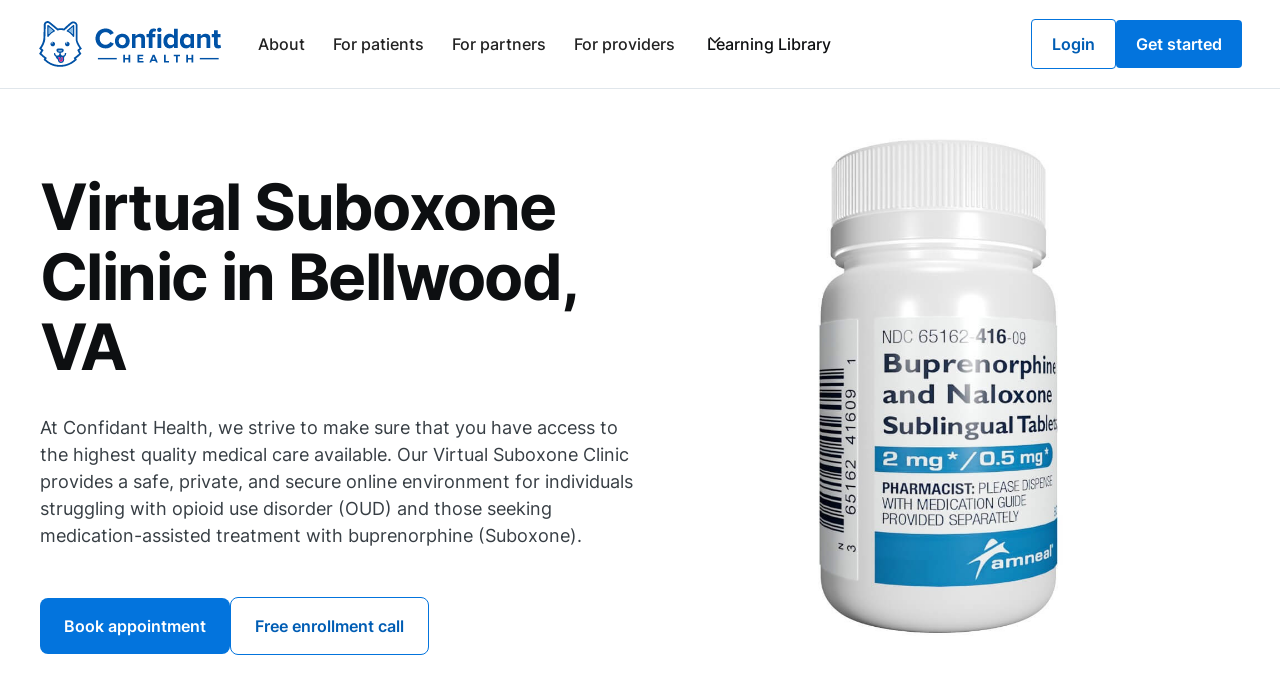

--- FILE ---
content_type: text/html
request_url: https://www.confidanthealth.com/suboxone-clinic/bellwood-virginia
body_size: 14142
content:
<!DOCTYPE html><!-- Last Published: Wed Oct 01 2025 13:34:04 GMT+0000 (Coordinated Universal Time) --><html data-wf-domain="www.confidanthealth.com" data-wf-page="647696993791d54676ea5edd" data-wf-site="63e30b2d88285e413bb78459" lang="en" data-wf-collection="647696993791d54676ea6011" data-wf-item-slug="bellwood-virginia"><head><meta charset="utf-8"/><title>Virtual Suboxone Clinic in Bellwood, VA</title><meta content="At Confidant Health, we strive to make sure that you have access to the highest quality medical care available. Our Virtual Suboxone Clinic provides a safe, private, and secure online environment for individuals struggling with opioid use disorder (OUD) and those seeking medication-assisted treatment with buprenorphine (Suboxone)." name="description"/><meta content="Virtual Suboxone Clinic in Bellwood, VA" property="og:title"/><meta content="At Confidant Health, we strive to make sure that you have access to the highest quality medical care available. Our Virtual Suboxone Clinic provides a safe, private, and secure online environment for individuals struggling with opioid use disorder (OUD) and those seeking medication-assisted treatment with buprenorphine (Suboxone)." property="og:description"/><meta content="https://cdn.prod.website-files.com/63e30b2d88285e77bcb7846f/6406b01ef769b82f58401942_63fe41cc4b1c52078738fe66_img-1.jpeg" property="og:image"/><meta content="Virtual Suboxone Clinic in Bellwood, VA" property="twitter:title"/><meta content="At Confidant Health, we strive to make sure that you have access to the highest quality medical care available. Our Virtual Suboxone Clinic provides a safe, private, and secure online environment for individuals struggling with opioid use disorder (OUD) and those seeking medication-assisted treatment with buprenorphine (Suboxone)." property="twitter:description"/><meta content="https://cdn.prod.website-files.com/63e30b2d88285e77bcb7846f/6406b01ef769b82f58401942_63fe41cc4b1c52078738fe66_img-1.jpeg" property="twitter:image"/><meta property="og:type" content="website"/><meta content="summary_large_image" name="twitter:card"/><meta content="width=device-width, initial-scale=1" name="viewport"/><meta content="9NIUNaEqTKvJSe6OGjOQ-KlXdtlBIl-8rkFeBK_KL_s" name="google-site-verification"/><link href="https://cdn.prod.website-files.com/63e30b2d88285e413bb78459/css/confidants-marvelous-site.shared.cb7b0c1e9.min.css" rel="stylesheet" type="text/css"/><script type="text/javascript">!function(o,c){var n=c.documentElement,t=" w-mod-";n.className+=t+"js",("ontouchstart"in o||o.DocumentTouch&&c instanceof DocumentTouch)&&(n.className+=t+"touch")}(window,document);</script><link href="https://cdn.prod.website-files.com/63e30b2d88285e413bb78459/64636492fc1f8b26e4709e68_Alfie%20Logo%20for%20Ico.jpg" rel="shortcut icon" type="image/x-icon"/><link href="https://cdn.prod.website-files.com/63e30b2d88285e413bb78459/646364f856798eaf94f6cd00_Alfie%20Logo%20for%20Webclip.png" rel="apple-touch-icon"/><script async="" src="https://www.googletagmanager.com/gtag/js?id=G-X6GPRTDEF2"></script><script type="text/javascript">window.dataLayer = window.dataLayer || [];function gtag(){dataLayer.push(arguments);}gtag('set', 'developer_id.dZGVlNj', true);gtag('js', new Date());gtag('config', 'G-X6GPRTDEF2');</script></head><body><div class="page-wrapper"><div class="global-styles w-embed"><style>

/* Make text look crisper and more legible in all browsers */
body {
  -webkit-font-smoothing: antialiased;
  -moz-osx-font-smoothing: grayscale;
  font-smoothing: antialiased;
  text-rendering: optimizeLegibility;
}

/* Focus state style for keyboard navigation for the focusable elements */
*[tabindex]:focus-visible,
  input[type="file"]:focus-visible {
   outline: 0.125rem solid #4d65ff;
   outline-offset: 0.125rem;
}

/* Get rid of top margin on first element in any rich text element */
.w-richtext > :not(div):first-child, .w-richtext > div:first-child > :first-child {
  margin-top: 0 !important;
}

/* Get rid of bottom margin on last element in any rich text element */
.w-richtext>:last-child, .w-richtext ol li:last-child, .w-richtext ul li:last-child {
	margin-bottom: 0 !important;
}

/* Prevent all click and hover interaction with an element */
.pointer-events-off {
	pointer-events: none;
}

/* Enables all click and hover interaction with an element */
.pointer-events-on {
  pointer-events: auto;
}

/* Create a class of .div-square which maintains a 1:1 dimension of a div */
.div-square::after {
	content: "";
	display: block;
	padding-bottom: 100%;
}

/* Make sure containers never lose their center alignment */
.container-medium,.container-small, .container-large {
	margin-right: auto !important;
  margin-left: auto !important;
}

/* 
Make the following elements inherit typography styles from the parent and not have hardcoded values. 
Important: You will not be able to style for example "All Links" in Designer with this CSS applied.
Uncomment this CSS to use it in the project. Leave this message for future hand-off.
*/
/*
a,
.w-input,
.w-select,
.w-tab-link,
.w-nav-link,
.w-dropdown-btn,
.w-dropdown-toggle,
.w-dropdown-link {
  color: inherit;
  text-decoration: inherit;
  font-size: inherit;
}
*/

/* Apply "..." after 3 lines of text */
.text-style-3lines {
	display: -webkit-box;
	overflow: hidden;
	-webkit-line-clamp: 3;
	-webkit-box-orient: vertical;
}

/* Apply "..." after 2 lines of text */
.text-style-2lines {
	display: -webkit-box;
	overflow: hidden;
	-webkit-line-clamp: 2;
	-webkit-box-orient: vertical;
}

/* Adds inline flex display */
.display-inlineflex {
  display: inline-flex;
}

/* These classes are never overwritten */
.hide {
  display: none !important;
}

@media screen and (max-width: 991px) {
    .hide, .hide-tablet {
        display: none !important;
    }
}
  @media screen and (max-width: 767px) {
    .hide-mobile-landscape{
      display: none !important;
    }
}
  @media screen and (max-width: 479px) {
    .hide-mobile{
      display: none !important;
    }
}
 
.margin-0 {
  margin: 0rem !important;
}
  
.padding-0 {
  padding: 0rem !important;
}

.spacing-clean {
padding: 0rem !important;
margin: 0rem !important;
}

.margin-top {
  margin-right: 0rem !important;
  margin-bottom: 0rem !important;
  margin-left: 0rem !important;
}

.padding-top {
  padding-right: 0rem !important;
  padding-bottom: 0rem !important;
  padding-left: 0rem !important;
}
  
.margin-right {
  margin-top: 0rem !important;
  margin-bottom: 0rem !important;
  margin-left: 0rem !important;
}

.padding-right {
  padding-top: 0rem !important;
  padding-bottom: 0rem !important;
  padding-left: 0rem !important;
}

.margin-bottom {
  margin-top: 0rem !important;
  margin-right: 0rem !important;
  margin-left: 0rem !important;
}

.padding-bottom {
  padding-top: 0rem !important;
  padding-right: 0rem !important;
  padding-left: 0rem !important;
}

.margin-left {
  margin-top: 0rem !important;
  margin-right: 0rem !important;
  margin-bottom: 0rem !important;
}
  
.padding-left {
  padding-top: 0rem !important;
  padding-right: 0rem !important;
  padding-bottom: 0rem !important;
}
  
.margin-horizontal {
  margin-top: 0rem !important;
  margin-bottom: 0rem !important;
}

.padding-horizontal {
  padding-top: 0rem !important;
  padding-bottom: 0rem !important;
}

.margin-vertical {
  margin-right: 0rem !important;
  margin-left: 0rem !important;
}
  
.padding-vertical {
  padding-right: 0rem !important;
  padding-left: 0rem !important;
}

</style></div><div data-animation="default" class="navbar-provider w-nav" data-easing2="ease" fs-scrolldisable-element="smart-nav" data-easing="ease" data-collapse="medium" data-w-id="6aa5471e-dd64-2b5a-6af3-53fb5b9cdd61" role="banner" data-duration="400"><div class="navbar-provider_container"><a href="/" class="navbar-provider_logo-link w-nav-brand"><img src="https://cdn.prod.website-files.com/63e30b2d88285e413bb78459/63f6079c0eb5f660f0ab4e04_main-logo.svg" loading="lazy" alt="Confiant Health logo" class="navbar-provider_logo"/></a><nav role="navigation" class="navbar-provider_menu w-nav-menu"><div class="navbar7_menu-left"><a href="/about-us" class="navbar7_link w-nav-link">About</a><a href="/for-patients" class="navbar7_link w-nav-link">For patients</a><a href="/for-partners" class="navbar7_link w-nav-link">For partners</a><a href="/for-providers" class="navbar7_link w-nav-link">For providers</a><div data-hover="true" data-delay="300" data-w-id="317a4f3f-fbbc-d3f5-4fb8-138a6a85f184" class="navbar7_menu-dropdown w-dropdown"><div class="navbar7_dropdown-toggle w-dropdown-toggle"><div class="dropdown-icon w-embed"><svg width=" 100%" height=" 100%" viewBox="0 0 16 16" fill="none" xmlns="http://www.w3.org/2000/svg">
<path fill-rule="evenodd" clip-rule="evenodd" d="M2.55806 6.29544C2.46043 6.19781 2.46043 6.03952 2.55806 5.94189L3.44195 5.058C3.53958 4.96037 3.69787 4.96037 3.7955 5.058L8.00001 9.26251L12.2045 5.058C12.3021 4.96037 12.4604 4.96037 12.5581 5.058L13.4419 5.94189C13.5396 6.03952 13.5396 6.19781 13.4419 6.29544L8.17678 11.5606C8.07915 11.6582 7.92086 11.6582 7.82323 11.5606L2.55806 6.29544Z" fill="currentColor"/>
</svg></div><a href="/learning-library" class="dropdown-link w-inline-block"><div class="dropdown-text">Learning Library</div></a></div><nav class="navbar7_dropdown-list w-dropdown-list"><div class="navbar-provider_container"><div class="navbar7_dropdown-content"><div class="navbar7_dropdown-content-left"><div class="navbar7_dropdown-link-list"><a href="/anxiety-and-depression" class="navbar7_dropdown-link w-inline-block"><div class="navbar7_icon-wrapper"><div class="icon-filled-medium icon-color-interactive"></div></div><div class="navbar7_item-text"><div class="text-weight-medium">Anxiety &amp; depression</div></div></a><a href="/improving-mental-health" class="navbar7_dropdown-link w-inline-block"><div class="navbar7_icon-wrapper"><div class="icon-filled-medium icon-color-interactive"></div></div><div class="navbar7_item-text"><div class="text-weight-medium">Improving mental health</div></div></a><a href="/medication-for-addiction-treatment" class="navbar7_dropdown-link w-inline-block"><div class="navbar7_icon-wrapper"><div class="icon-filled-medium icon-color-interactive"></div></div><div class="navbar7_item-text"><div class="text-weight-medium">Medication for addiction treatment</div></div></a><a href="/relationships-and-communication" class="navbar7_dropdown-link w-inline-block"><div class="navbar7_icon-wrapper"><div class="icon-filled-medium icon-color-interactive"></div></div><div class="navbar7_item-text"><div class="text-weight-medium">Relationship and communication</div></div></a></div><div class="navbar7_dropdown-link-list"><a href="/buprenorphine-suboxone-and-subutex" class="navbar7_dropdown-link w-inline-block"><div class="navbar7_icon-wrapper"><div class="icon-filled-medium icon-color-interactive"></div></div><div class="navbar7_item-text"><div class="text-weight-medium">Buprenorphine Suboxone and Subutex</div></div></a><a href="/information-for-pregnancy" class="navbar7_dropdown-link w-inline-block"><div class="navbar7_icon-wrapper"><div class="icon-filled-medium icon-color-interactive"></div></div><div class="navbar7_item-text"><div class="text-weight-medium">Information for pregnancy</div></div></a><a href="/opioid-treatment-information" class="navbar7_dropdown-link w-inline-block"><div class="navbar7_icon-wrapper"><div class="icon-filled-medium icon-color-interactive"></div></div><div class="navbar7_item-text"><div class="text-weight-medium">Opioid treatment information</div></div></a><a href="/understanding-addiction" class="navbar7_dropdown-link w-inline-block"><div class="navbar7_icon-wrapper"><div class="icon-filled-medium icon-color-interactive"></div></div><div class="navbar7_item-text"><div class="text-weight-medium">Understanding addiction</div></div></a></div><div class="navbar7_dropdown-link-list"><a href="/help-with-alcohol-use" class="navbar7_dropdown-link w-inline-block"><div class="navbar7_icon-wrapper"><div class="icon-filled-medium icon-color-interactive"></div></div><div class="navbar7_item-text"><div class="text-weight-medium">Help with alcohol use</div></div></a><a href="/info-on-confidant-health" class="navbar7_dropdown-link w-inline-block"><div class="navbar7_icon-wrapper"><div class="icon-filled-medium icon-color-interactive"></div></div><div class="navbar7_item-text"><div class="text-weight-medium">Info on Confidant Health</div></div></a><a href="/practicing-mindfulness" class="navbar7_dropdown-link w-inline-block"><div class="navbar7_icon-wrapper"><div class="icon-filled-medium icon-color-interactive"></div></div><div class="navbar7_item-text"><div class="text-weight-medium">Practicing mindfulnesses</div></div></a></div><div class="navbar7_dropdown-link-list"><a href="/helping-family-members" class="navbar7_dropdown-link w-inline-block"><div class="navbar7_icon-wrapper"><div class="icon-filled-medium icon-color-interactive"></div></div><div class="navbar7_item-text"><div class="text-weight-medium">Helping family member</div></div></a><a href="/managing-stress-and-emotions" class="navbar7_dropdown-link w-inline-block"><div class="navbar7_icon-wrapper"><div class="icon-filled-medium icon-color-interactive"></div></div><div class="navbar7_item-text"><div class="text-weight-medium">Managing stress and emotions</div></div></a><a href="/pre-addiction-treatment" class="navbar7_dropdown-link w-inline-block"><div class="navbar7_icon-wrapper"><div class="icon-filled-medium icon-color-interactive"></div></div><div class="navbar7_item-text"><div class="text-weight-medium">Pre addiction treatment</div></div></a></div></div></div></div></nav></div></div><div class="navbar7_menu-right"><a href="https://member.confidanthealth.com/login" class="button-secondary is-small w-button">Login</a><a href="/get-started" class="button is-small w-button">Get started</a></div></nav><div class="navbar-provider_menu-button w-nav-button"><div class="menu-icon"><div class="menu-icon_line-top"></div><div class="menu-icon_line-middle"><div class="menu-icon_line-middle-inner"></div></div><div class="menu-icon_line-bottom"></div></div></div></div></div><main class="main-wrapper"><div data-w-id="60d3c04a-0779-1614-7f5f-55bcd262dcc6" class="section_clinic-header"><div class="padding-global"><div class="padding-bottom padding-xhuge"><div class="clinic-header-wrap"><div id="w-node-_6bcb6bcc-0d5b-7d8f-20d9-a91dfab7244f-76ea5edd" class="clinic-header_content"><div class="clinic-header_top-wrapper"><div class="padding-section-medium"><div class="margin-bottom margin-medium"><div class="clinic-header_title-wrap"><h1 class="clinic-header_title">Virtual Suboxone Clinic in Bellwood, VA</h1></div></div><div class="margin-bottom margin-large"><div class="clinic-header_text"><p class="text-paragraph-medium text-color-secondary">At Confidant Health, we strive to make sure that you have access to the highest quality medical care available. Our Virtual Suboxone Clinic provides a safe, private, and secure online environment for individuals struggling with opioid use disorder (OUD) and those seeking medication-assisted treatment with buprenorphine (Suboxone).</p></div></div><div class="button-group"><a href="https://member.confidanthealth.com/book-appointment" class="button w-button">Book appointment</a><a href="https://go.confidanthealth.com/enrollment" class="button-secondary w-button">Free enrollment call</a></div></div></div><div class="features-s-v_component"><div class="feature-horizontal_wrapper"><div class="icon-xlarge">🛟</div><div class="feature-horizontal_content"><div class="text-weight-medium">1:1 clinical support</div><p class="text-color-secondary">Confidential, one-on-one appointments with best-in-class behavioral health providers.</p></div></div><div class="feature-horizontal_wrapper"><div class="icon-xlarge">🙏</div><div class="feature-horizontal_content"><div class="text-weight-medium">Judgement free</div><p class="text-color-secondary">Whatever your goals, we&#x27;ll help you develop and execute a plan to get there.</p></div></div><div class="feature-horizontal_wrapper"><div class="icon-xlarge">🕗</div><div class="feature-horizontal_content"><div class="text-weight-medium">Convenient hours</div><p class="text-color-secondary">Meet with providers outside of traditional business hours to work with any schedule.</p></div></div><div class="feature-horizontal_wrapper"><div class="icon-xlarge">💲</div><div class="feature-horizontal_content"><div class="text-weight-medium">Transparent pricing</div><p class="text-color-secondary">We take the guesswork out by providing up-front pricing for all of our services.</p></div></div></div></div><div class="clinic-header_visual hide-tablet"><div data-is-ix2-target="1" class="clinic-header_lottie" data-w-id="707daa4e-8985-f2f4-f1db-248684562dbc" data-animation-type="lottie" data-src="https://cdn.prod.website-files.com/63e30b2d88285e413bb78459/6400db14d49f5dfc6261d973_Suboxone-Animation.json" data-loop="0" data-direction="1" data-autoplay="0" data-renderer="svg" data-default-duration="2" data-duration="0"></div><div class="clinic-header_visual-qr-wrap"><div id="w-node-f1c35044-449d-e004-d9ea-64def189c797-f189c797" class="cta-qr-code_component"><div class="bottom-cta_store-buttons"><a href="https://apps.apple.com/us/app/confidant-health/id1478727129" class="bottom-cta_button w-inline-block"><img src="https://cdn.prod.website-files.com/63e30b2d88285e413bb78459/63f4e642637ca3b8b5584703_App%20Store.svg" loading="lazy" alt="Download on the App Store" class="bottom-cta_button-image"/></a><a href="https://play.google.com/store/apps/details?id=live.safeopioidusecoalition.confidant&amp;hl=en&amp;gl=US" class="bottom-cta_button w-inline-block"><img src="https://cdn.prod.website-files.com/63e30b2d88285e413bb78459/63f4e6d38495274efe373b36_Google%20Play.svg" loading="lazy" alt="Get it on Google Play" class="bottom-cta_button-image"/></a></div><div class="margin-bottom margin-medium"><div class="cta-qr-code_title"><div id="w-node-f1c35044-449d-e004-d9ea-64def189c798-f189c797" class="heading-h5 text-align-center">Scan this QR code to download the app</div></div></div><div class="margin-bottom margin-medium"><img src="https://cdn.prod.website-files.com/63e30b2d88285e413bb78459/63f4d84e0c374463916dd4a1_ch-qr-code.svg" loading="lazy" width="320" height="320" alt="QR code to download the app" class="cta-qr-code_image"/></div><div class="trusted-by_component"><div class="trusted-by_avatars-wrapper"><img src="https://cdn.prod.website-files.com/63e30b2d88285e413bb78459/63f8a0980058f34cb2f36862_member-04.webp" loading="lazy" alt="" class="trusted-by_avatar is-first"/><img src="https://cdn.prod.website-files.com/63e30b2d88285e413bb78459/63f8a0981895d800090019ba_member-05.webp" loading="lazy" alt="" class="trusted-by_avatar"/><img src="https://cdn.prod.website-files.com/63e30b2d88285e413bb78459/63f8a097e202f22c4f8dd58c_member-01.webp" loading="lazy" alt="" class="trusted-by_avatar"/><img src="https://cdn.prod.website-files.com/63e30b2d88285e413bb78459/63f8a0978fa23e6d99cdcef5_member-03.webp" loading="lazy" alt="" class="trusted-by_avatar"/><img src="https://cdn.prod.website-files.com/63e30b2d88285e413bb78459/63f8a097c4807dd936ee2414_member-02.webp" loading="lazy" alt="" class="trusted-by_avatar"/></div><div class="text-label-small text-color-tertiary">Trusted by 5000+ members</div></div></div></div></div></div></div></div></div><div class="section_reviews-sliding-big"><div class="reviews-sliding-big_sticky"><div class="bg-gradient-cta-primary fullwidth"></div><div class="reviews-sliding-big_horizontal-offset"></div><div class="reviews-sliding-big_horizontal-wrap w-dyn-list"><div role="list" class="reviews-sliding-big_horizontal-strip w-dyn-items"><div role="listitem" class="reviews-sliding-big_horizontal-item w-dyn-item"><div data-w-id="fee52647-6e77-7163-3821-ec4cf6e3b129" class="reviews-sliding-big_review-card-wrap"><div class="shadow-bottom-large"><div data-w-id="fee52647-6e77-7163-3821-ec4cf6e3b12b" class="reviews-sliding-big_review-card"><div class="review-card_content"><div class="review-card_rating"></div><div class="heading-h4">Would refer in a heartbeat!</div><p class="text-paragraph-large text-color-secondary">I love the mentors and doctors! I have an awesome doc. couldn&#x27;t ask for a better one! and EXCELLENT customer service skills! I would refer in a heartbeat!</p><div class="review-card_author"><div class="text-label-small-bold">—</div><div class="text-label-small-bold">Annonymous</div></div></div></div></div></div></div><div role="listitem" class="reviews-sliding-big_horizontal-item w-dyn-item"><div data-w-id="fee52647-6e77-7163-3821-ec4cf6e3b129" class="reviews-sliding-big_review-card-wrap"><div class="shadow-bottom-large"><div data-w-id="fee52647-6e77-7163-3821-ec4cf6e3b12b" class="reviews-sliding-big_review-card"><div class="review-card_content"><div class="review-card_rating"></div><div class="heading-h4">Sherry is great!</div><p class="text-paragraph-large text-color-secondary">Sherry is great! She really cares abotu the individual person and is extremely thorough with her care. It is a joy to speak with such an amazing person.</p><div class="review-card_author"><div class="text-label-small-bold">—</div><div class="text-label-small-bold">Annonymous</div></div></div></div></div></div></div><div role="listitem" class="reviews-sliding-big_horizontal-item w-dyn-item"><div data-w-id="fee52647-6e77-7163-3821-ec4cf6e3b129" class="reviews-sliding-big_review-card-wrap"><div class="shadow-bottom-large"><div data-w-id="fee52647-6e77-7163-3821-ec4cf6e3b12b" class="reviews-sliding-big_review-card"><div class="review-card_content"><div class="review-card_rating"></div><div class="heading-h4">Help healing life and mental health</div><p class="text-paragraph-large text-color-secondary">8 months into meeting with Sarah and my life and mental health have healed so much. I&#x27;m so grateful to have her to help me achieve the life I&#x27;ve always wanted. Every day feels better than the last now. And I have the tools to help me when the days don&#x27;t feel as great.</p><div class="review-card_author"><div class="text-label-small-bold">—</div><div class="text-label-small-bold">Annonymous</div></div></div></div></div></div></div></div></div></div><div data-w-id="fee52647-6e77-7163-3821-ec4cf6e3b135" class="reviews-sliding-big_scroll-trigger w-dyn-list"><div role="list" class="reviews-sliding-big_vertical-strip w-dyn-items"><div role="listitem" class="reviews-sliding-big_vertical-spacer w-dyn-item"></div><div role="listitem" class="reviews-sliding-big_vertical-spacer w-dyn-item"></div><div role="listitem" class="reviews-sliding-big_vertical-spacer w-dyn-item"></div><div role="listitem" class="reviews-sliding-big_vertical-spacer w-dyn-item"></div><div role="listitem" class="reviews-sliding-big_vertical-spacer w-dyn-item"></div><div role="listitem" class="reviews-sliding-big_vertical-spacer w-dyn-item"></div><div role="listitem" class="reviews-sliding-big_vertical-spacer w-dyn-item"></div><div role="listitem" class="reviews-sliding-big_vertical-spacer w-dyn-item"></div><div role="listitem" class="reviews-sliding-big_vertical-spacer w-dyn-item"></div><div role="listitem" class="reviews-sliding-big_vertical-spacer w-dyn-item"></div><div role="listitem" class="reviews-sliding-big_vertical-spacer w-dyn-item"></div></div></div></div><section data-w-id="e8edcfe3-ab6f-a1ad-f2e5-280ab38e4de0" class="section_why-choose"><div class="padding-global"><div class="container-large"><div class="padding-section-large"><div class="w-layout-grid features-stacked_component"><div class="features-stacked_content-left"><div class="margin-bottom margin-large"><div class="features-stacked_title-wrapper"><h2 class="features-stacked_title">Why Choose Confidant Health For Your Opioid Use Disorder in Bellwood, VA?</h2></div></div><div class="margin-top margin-medium"><div class="button-group hide-tablet"><a href="https://member.confidanthealth.com/book-appointment" class="button w-button">Book appointment</a><a href="https://go.confidanthealth.com/enrollment" class="button-secondary w-button">Free enrollment call</a></div></div></div><div id="w-node-_3c2dd0c8-52e8-104d-f18f-8a0ac6e77bff-c6e77bf5" class="features-stacked_content-right"><div class="features-stacked_content-item content-item-1"><div class="margin-bottom margin-xsmall"><div class="heading-display-3">📋</div></div><div class="margin-bottom margin-xsmall"><div class="heading-h5">Tailored to your specific needs</div></div><div class="text-rich-text text-color-secondary w-richtext"><p>We know how complex the journey to recovery can be, but we&#x27;ll work with you one on one and tailor your treatment plan specifically for what works best. You are not alone in this fight; there is hope!</p></div></div><div class="features-stacked_content-item content-item-2"><div class="margin-bottom margin-xsmall"><div class="heading-display-3">🛋</div></div><div class="margin-bottom margin-xsmall"><div class="heading-h5">Receive support anywhere</div></div><div class="text-rich-text text-color-secondary w-richtext"><p>Confidant Health&#x27;s top objective is assisting our clients in achieving long-term recovery from opioid use disorders. Our mission is to assist our customers in regaining physical, mental, and emotional health so that they can live happy and healthy lives. Our program has a high success rate in assisting people with their recovery.</p></div></div><div class="features-stacked_content-item content-item-3"><div class="margin-bottom margin-xsmall"><div class="heading-display-3">🎈</div></div><div class="margin-bottom margin-xsmall"><div class="heading-h5">Effective treatment</div></div><div class="text-rich-text text-color-secondary w-richtext"><p>Confidant Health&#x27;s top objective is assisting our clients in achieving long-term recovery from opioid use disorders. Our mission is to assist our customers in regaining physical, mental, and emotional health so that they can live happy and healthy lives. Our program has a high success rate in assisting people with their recovery.</p></div></div><div class="button-group hide-desktop"><a href="#" class="button w-button">Book appointment</a><a href="#" class="button-secondary w-button">Free enrollment call</a></div></div></div></div></div></div></section><section class="section_what-expect"><div class="padding-global"><div class="padding-section-large"><div class="cb-image-center"><div class="cb-image-center_bg"></div><div class="cb-image-center_content-wrap"><div class="max-width-large"><img src="https://cdn.prod.website-files.com/63e30b2d88285e413bb78459/63f4ae6eca4f78783473307c_hipaa-compliant_badge.webp" loading="lazy" alt="Seal of compliance - HIPAA compliant powered by Accountable" width="160" class="cb-image-center_image"/><div class="cb-image-center_content"><div class="cb-image-center_title-wrap"><h2 class="cb-image-center_title">Confidant Health - an app designed to make it easy for you and your family to live a better life.</h2></div><div class="cb-image-center_text-wrap"><p class="text-size-medium text-color-secondary">Finding a therapist or clinician in your area is easy with Confidant Health. With our app , you can communicate with providers, request an appointment on your phone, and connect from the comfort of your home. With Confidant, you won&#x27;t need to worry about hidden charges as there are none. Pricing is displayed upfront.</p></div></div></div></div></div><div id="w-node-da71f478-1cb6-740f-8322-d608b6c9054c-b6c9054c" class="features-scroll_component"><div id="w-node-da71f478-1cb6-740f-8322-d608b6c9054d-b6c9054c" class="features-scroll_content"><div class="features-scroll_text-wrapper"><div class="features-scroll_text-list"><div class="features-scroll_text-item text-1"><img src="https://cdn.prod.website-files.com/63e30b2d88285e77bcb7846f/6406b01ef769b82f58401942_63fe41cc4b1c52078738fe66_img-1.jpeg" loading="lazy" alt="" class="features-scroll_feature-image"/><div class="heading-h3">Helping hand for the family</div><div class="text-rich-text text-color-secondary w-richtext"><p>Confidant Health is an innovative, comprehensive care program that offers individualized treatment plans and support for patients with opioid use disorder. We understand how opioid use disorder affects everyone involved-including family members who may be struggling alongside their loved one during this difficult time in their life.</p></div></div><div class="features-scroll_text-item text-2"><img src="https://cdn.prod.website-files.com/63e30b2d88285e77bcb7846f/6406b01ef769b8900c401941_63fe41cf67892d81895f07b7_img-2.jpeg" loading="lazy" alt="" class="features-scroll_feature-image"/><div class="heading-h3">Receive immediate help</div><div class="text-rich-text text-color-secondary w-richtext"><p>Individuals suffering from opioid use disorder can receive instant assistance from us. You don&#x27;t have to travel to get the care you need; just a few clicks and you&#x27;ll be on your path to recovery. Our team of professionals is available 24 hours a day, 7 days a week to help you through every phase of your therapy.</p></div></div><div class="features-scroll_text-item text-3"><img src="https://cdn.prod.website-files.com/63e30b2d88285e77bcb7846f/6406b01e9e2c94656b3ffb63_63fe41d352a5541de9b78edd_img-3.jpeg" loading="lazy" alt="" class="features-scroll_feature-image"/><div class="heading-h3">A comprehensive approach to OUD treatment</div><div class="text-rich-text text-color-secondary w-richtext"><p>We offer a variety of evidence-based treatments and services. Confidant Health offers medication-assisted treatment (MAT), which has been demonstrated to be quite beneficial in the treatment of this illness. We think that every patient deserves the chance to live a healthy and productive life, and we are committed to assisting them in achieving that objective.</p></div></div></div></div></div><div id="w-node-da71f478-1cb6-740f-8322-d608b6c90565-b6c9054c" class="features-scroll_visual"><div class="features-scroll_image-wrapper"><div class="features-scroll_image-list"><div class="features-scroll_image-item"><img src="https://cdn.prod.website-files.com/63e30b2d88285e77bcb7846f/6406b01ef769b82f58401942_63fe41cc4b1c52078738fe66_img-1.jpeg" loading="lazy" alt="" class="features-scroll_image image-1"/><img src="https://cdn.prod.website-files.com/63e30b2d88285e77bcb7846f/6406b01ef769b8900c401941_63fe41cf67892d81895f07b7_img-2.jpeg" loading="lazy" alt="" class="features-scroll_image image-2"/><img src="https://cdn.prod.website-files.com/63e30b2d88285e77bcb7846f/6406b01e9e2c94656b3ffb63_63fe41d352a5541de9b78edd_img-3.jpeg" loading="lazy" alt="" class="features-scroll_image image-3"/></div></div></div></div></div><div id="w-node-f1c35044-449d-e004-d9ea-64def189c797-f189c797" class="cta-qr-code_component"><div class="bottom-cta_store-buttons"><a href="https://apps.apple.com/us/app/confidant-health/id1478727129" class="bottom-cta_button w-inline-block"><img src="https://cdn.prod.website-files.com/63e30b2d88285e413bb78459/63f4e642637ca3b8b5584703_App%20Store.svg" loading="lazy" alt="Download on the App Store" class="bottom-cta_button-image"/></a><a href="https://play.google.com/store/apps/details?id=live.safeopioidusecoalition.confidant&amp;hl=en&amp;gl=US" class="bottom-cta_button w-inline-block"><img src="https://cdn.prod.website-files.com/63e30b2d88285e413bb78459/63f4e6d38495274efe373b36_Google%20Play.svg" loading="lazy" alt="Get it on Google Play" class="bottom-cta_button-image"/></a></div><div class="margin-bottom margin-medium"><div class="cta-qr-code_title"><div id="w-node-f1c35044-449d-e004-d9ea-64def189c798-f189c797" class="heading-h5 text-align-center">Scan this QR code to download the app</div></div></div><div class="margin-bottom margin-medium"><img src="https://cdn.prod.website-files.com/63e30b2d88285e413bb78459/63f4d84e0c374463916dd4a1_ch-qr-code.svg" loading="lazy" width="320" height="320" alt="QR code to download the app" class="cta-qr-code_image"/></div><div class="trusted-by_component"><div class="trusted-by_avatars-wrapper"><img src="https://cdn.prod.website-files.com/63e30b2d88285e413bb78459/63f8a0980058f34cb2f36862_member-04.webp" loading="lazy" alt="" class="trusted-by_avatar is-first"/><img src="https://cdn.prod.website-files.com/63e30b2d88285e413bb78459/63f8a0981895d800090019ba_member-05.webp" loading="lazy" alt="" class="trusted-by_avatar"/><img src="https://cdn.prod.website-files.com/63e30b2d88285e413bb78459/63f8a097e202f22c4f8dd58c_member-01.webp" loading="lazy" alt="" class="trusted-by_avatar"/><img src="https://cdn.prod.website-files.com/63e30b2d88285e413bb78459/63f8a0978fa23e6d99cdcef5_member-03.webp" loading="lazy" alt="" class="trusted-by_avatar"/><img src="https://cdn.prod.website-files.com/63e30b2d88285e413bb78459/63f8a097c4807dd936ee2414_member-02.webp" loading="lazy" alt="" class="trusted-by_avatar"/></div><div class="text-label-small text-color-tertiary">Trusted by 5000+ members</div></div></div></div></div></section><section class="section_clinic-articles"><div class="padding-global"><div class="container-large"><div class="padding-section-large"><div class="margin-bottom margin-large"><h2 class="heading-h2">Read more about Suboxone</h2></div><div class="article-recommended_list-wrapper w-dyn-list"><div role="list" class="article-recommended_list w-dyn-items"><div style="background-color:hsla(151.76470588235293, 80.95%, 95.88%, 1.00)" role="listitem" class="article-recommended_item w-dyn-item"><a href="/buprenorphine-suboxone-and-subutex/suboxone-film-guide" class="article-recommended_link w-inline-block"><div class="article-recommended_text"><div class="article_readtime-badge"><div class="text-helper">4 mins</div><div class="text-helper">read time</div></div><div class="article-recommended_title">Suboxone Sublingual Film: A Quick Guide</div></div></a></div><div style="background-color:hsla(33.33333333333332, 100.00%, 96.47%, 1.00)" role="listitem" class="article-recommended_item w-dyn-item"><a href="/buprenorphine-suboxone-and-subutex/suboxone-dosage-guide" class="article-recommended_link w-inline-block"><div class="article-recommended_text"><div class="article_readtime-badge"><div class="text-helper">4 mins</div><div class="text-helper">read time</div></div><div class="article-recommended_title">Suboxone Dosage: A Guide to Safe and Effective Use</div></div></a></div><div style="background-color:hsla(225.88235294117652, 100.00%, 96.67%, 1.00)" role="listitem" class="article-recommended_item w-dyn-item"><a href="/buprenorphine-suboxone-and-subutex/suboxone-doses-guide-and-chart" class="article-recommended_link w-inline-block"><div class="article-recommended_text"><div class="article_readtime-badge"><div class="text-helper">4 mins</div><div class="text-helper">read time</div></div><div class="article-recommended_title">Suboxone Doses: A Chart for Easy Reference</div></div></a></div><div style="background-color:hsla(78.26086956521739, 92.00%, 95.10%, 1.00)" role="listitem" class="article-recommended_item w-dyn-item"><a href="/buprenorphine-suboxone-and-subutex/administration-routes-for-naloxone" class="article-recommended_link w-inline-block"><div class="article-recommended_text"><div class="article_readtime-badge"><div class="text-helper">4 mins</div><div class="text-helper">read time</div></div><div class="article-recommended_title">4 Common Ways to Administer Naloxone</div></div></a></div><div style="background-color:hsla(327.2727272727273, 73.33%, 97.06%, 1.00)" role="listitem" class="article-recommended_item w-dyn-item"><a href="/buprenorphine-suboxone-and-subutex/subutex-vs-suboxone" class="article-recommended_link w-inline-block"><div class="article-recommended_text"><div class="article_readtime-badge"><div class="text-helper">4 mins</div><div class="text-helper">read time</div></div><div class="article-recommended_title">Comprehensive Guide to Subutex vs. Suboxone</div></div></a></div><div style="background-color:hsla(78.26086956521739, 92.00%, 95.10%, 1.00)" role="listitem" class="article-recommended_item w-dyn-item"><a href="/buprenorphine-suboxone-and-subutex/suboxone-round-orange-pill" class="article-recommended_link w-inline-block"><div class="article-recommended_text"><div class="article_readtime-badge"><div class="text-helper">4 mins</div><div class="text-helper">read time</div></div><div class="article-recommended_title">Guide to Different Suboxone Pills</div></div></a></div><div style="background-color:hsla(183.15789473684208, 100.00%, 96.27%, 1.00)" role="listitem" class="article-recommended_item w-dyn-item"><a href="/buprenorphine-suboxone-and-subutex/guide-to-suboxone-use-and-pregnancy" class="article-recommended_link w-inline-block"><div class="article-recommended_text"><div class="article_readtime-badge"><div class="text-helper">4 mins</div><div class="text-helper">read time</div></div><div class="article-recommended_title">A Comprehensive Guide to Suboxone Use &amp; Pregnancy</div></div></a></div><div style="background-color:hsla(33.33333333333332, 100.00%, 96.47%, 1.00)" role="listitem" class="article-recommended_item w-dyn-item"><a href="/buprenorphine-suboxone-and-subutex/alvogen-suboxone-faqs" class="article-recommended_link w-inline-block"><div class="article-recommended_text"><div class="article_readtime-badge"><div class="text-helper">4 mins</div><div class="text-helper">read time</div></div><div class="article-recommended_title">Alvogen&#x27;s Suboxone: Frequently Asked Questions</div></div></a></div><div style="background-color:hsla(151.76470588235293, 80.95%, 95.88%, 1.00)" role="listitem" class="article-recommended_item w-dyn-item"><a href="/buprenorphine-suboxone-and-subutex/belbuca-vs-suboxone" class="article-recommended_link w-inline-block"><div class="article-recommended_text"><div class="article_readtime-badge"><div class="text-helper">4 mins</div><div class="text-helper">read time</div></div><div class="article-recommended_title">Belbuca vs Suboxone: Comparing the Two</div></div></a></div><div style="background-color:hsla(327.2727272727273, 73.33%, 97.06%, 1.00)" role="listitem" class="article-recommended_item w-dyn-item"><a href="/buprenorphine-suboxone-and-subutex/suboxone-mechanism-of-action" class="article-recommended_link w-inline-block"><div class="article-recommended_text"><div class="article_readtime-badge"><div class="text-helper">4 mins</div><div class="text-helper">read time</div></div><div class="article-recommended_title">Buprenorphine and How It Works</div></div></a></div><div style="background-color:hsla(225.88235294117652, 100.00%, 96.67%, 1.00)" role="listitem" class="article-recommended_item w-dyn-item"><a href="/buprenorphine-suboxone-and-subutex/can-a-np-prescribe-buprenorphine" class="article-recommended_link w-inline-block"><div class="article-recommended_text"><div class="article_readtime-badge"><div class="text-helper">4 mins</div><div class="text-helper">read time</div></div><div class="article-recommended_title">Can Nurse Practitioners Prescribe Buprenorphine?</div></div></a></div></div></div></div></div></div></section><section class="section_clinic-main"><div class="padding-global"><div class="container-large"><div class="padding-vertical padding-xhuge"><div class="max-width-large align-center"><div class="margin-bottom margin-huge"><div class="text-rich-text text-color-secondary w-richtext"><h2>How does Suboxone work?</h2><p>Suboxone comprises two active components. Buprenorphine is a partial opioid agonist that works in the same way that opioids do. Naloxone is an opioid antagonist, which means it prevents the effects of opioid drugs from being felt. Because abusing the medicine creates withdrawal symptoms, the presence of naloxone serves to dissuade inappropriate use. Suboxone is administered regularly in place of pain relievers or opioids obtained on the street. Suboxone treatment can  include behavioral counseling. Counselors are also assigned to individuals depending on their emotional needs. Overall, medication-assisted therapy leads in the most outstanding long-term outcomes.</p><p>‍</p></div></div></div><div class="max-width-large align-center"><div class="margin-bottom margin-huge"><div class="text-rich-text text-color-secondary w-richtext"><h2>What is Suboxone?</h2><p>Suboxone is a medication used to treat opioid use disorder (OUD). It is an FDA-approved combination medication of buprenorphine and naloxone. The drug decreases cravings for opioids and prevents withdrawal symptoms.</p><p>Download the Confidant Health app to access different treatment plans and medications through our virtual Suboxone Clinic.</p></div></div></div><div class="margin-bottom margin-huge"><div id="w-node-f1c35044-449d-e004-d9ea-64def189c797-f189c797" class="cta-qr-code_component"><div class="bottom-cta_store-buttons"><a href="https://apps.apple.com/us/app/confidant-health/id1478727129" class="bottom-cta_button w-inline-block"><img src="https://cdn.prod.website-files.com/63e30b2d88285e413bb78459/63f4e642637ca3b8b5584703_App%20Store.svg" loading="lazy" alt="Download on the App Store" class="bottom-cta_button-image"/></a><a href="https://play.google.com/store/apps/details?id=live.safeopioidusecoalition.confidant&amp;hl=en&amp;gl=US" class="bottom-cta_button w-inline-block"><img src="https://cdn.prod.website-files.com/63e30b2d88285e413bb78459/63f4e6d38495274efe373b36_Google%20Play.svg" loading="lazy" alt="Get it on Google Play" class="bottom-cta_button-image"/></a></div><div class="margin-bottom margin-medium"><div class="cta-qr-code_title"><div id="w-node-f1c35044-449d-e004-d9ea-64def189c798-f189c797" class="heading-h5 text-align-center">Scan this QR code to download the app</div></div></div><div class="margin-bottom margin-medium"><img src="https://cdn.prod.website-files.com/63e30b2d88285e413bb78459/63f4d84e0c374463916dd4a1_ch-qr-code.svg" loading="lazy" width="320" height="320" alt="QR code to download the app" class="cta-qr-code_image"/></div><div class="trusted-by_component"><div class="trusted-by_avatars-wrapper"><img src="https://cdn.prod.website-files.com/63e30b2d88285e413bb78459/63f8a0980058f34cb2f36862_member-04.webp" loading="lazy" alt="" class="trusted-by_avatar is-first"/><img src="https://cdn.prod.website-files.com/63e30b2d88285e413bb78459/63f8a0981895d800090019ba_member-05.webp" loading="lazy" alt="" class="trusted-by_avatar"/><img src="https://cdn.prod.website-files.com/63e30b2d88285e413bb78459/63f8a097e202f22c4f8dd58c_member-01.webp" loading="lazy" alt="" class="trusted-by_avatar"/><img src="https://cdn.prod.website-files.com/63e30b2d88285e413bb78459/63f8a0978fa23e6d99cdcef5_member-03.webp" loading="lazy" alt="" class="trusted-by_avatar"/><img src="https://cdn.prod.website-files.com/63e30b2d88285e413bb78459/63f8a097c4807dd936ee2414_member-02.webp" loading="lazy" alt="" class="trusted-by_avatar"/></div><div class="text-label-small text-color-tertiary">Trusted by 5000+ members</div></div></div></div><div class="max-width-xlarge align-center"><div class="cb-insurance_component"><div data-w-id="e2b8ac41-c7b0-f4dd-0d1b-73aa0ac0f8f0" data-is-ix2-target="1" class="cb-insurance_image" data-animation-type="lottie" data-src="https://cdn.prod.website-files.com/63e30b2d88285e413bb78459/63f4c4c87717a0198e3b6e11_457-shield-security-lineal-edited%20(1).json" data-loop="0" data-direction="1" data-autoplay="0" data-renderer="svg" data-default-duration="0.7916666666666666" data-duration="0"></div><div class="margin-bottom margin-small"><div class="cb-insurance_title-wrap"><h2 class="heading-h4 text-align-center">Pay with your insurance</h2></div></div><div class="margin-bottom margin-large"><div class="cb-insurance_text"><p class="text-align-center text-color-secondary">With many insurances it&#x27;s possible to get access to evidence-based and person-centered care at little to cost to you. <a href="#">Book an appointment</a> or <a href="#">schedule a call</a> to learn more.</p></div></div><div class="cb-insurance_logo-wrapper"><img src="https://cdn.prod.website-files.com/63e30b2d88285e413bb78459/63f4c70eafef3aa025f1d63f_Aetna.svg" loading="lazy" alt="Aetna" class="cb-insurance_logo"/><img src="https://cdn.prod.website-files.com/63e30b2d88285e413bb78459/63f4c70e811069d4a9cf9d27_UnitedHealthcare.svg" loading="lazy" alt="UnitedHealthcare" class="cb-insurance_logo"/><img src="https://cdn.prod.website-files.com/63e30b2d88285e413bb78459/63f4c70df2e566e695936e52_Anthem.svg" loading="lazy" alt="Anthem" class="cb-insurance_logo"/><img src="https://cdn.prod.website-files.com/63e30b2d88285e413bb78459/63f4c70e5975db7565fb42c1_Cigna.svg" loading="lazy" alt="Cigna" class="cb-insurance_logo"/></div></div></div></div></div></div></section><section class="section_clinic-faq"><div class="padding-global"><div class="container-large"><div class="padding-section-large"><div class="margin-bottom margin-large"><h2 class="heading-h2">Virtual Suboxone clinic FAQs</h2></div><div class="location-faq_component w-dyn-list"><div class="empty-state w-dyn-empty"><div fs-cmsfilter-element="empty" class="empty-state_component"><div class="heading-display-3">🤷</div><div class="heading-h5">No FAQ&#x27;s found</div></div></div></div></div></div></div></section><section class="cta-bottom"><div class="padding-global"><div class="container-large"><div class="bottom-cta_component"><div class="bg-gradient-primary-top border-radius-xxlarge"><div class="padding-section-medium"><div class="bottom-cta_content"><div class="bottom-cta_img-wrapper"><img src="https://cdn.prod.website-files.com/63e30b2d88285e413bb78459/641aea1832ec72761d24af04_Bottom-CTA-Img.webp" loading="lazy" sizes="(max-width: 991px) 100vw, 802.5px" width="802.5" alt="Confidant mobile app screens" srcset="https://cdn.prod.website-files.com/63e30b2d88285e413bb78459/641aea1832ec72761d24af04_Bottom-CTA-Img-p-500.webp 500w, https://cdn.prod.website-files.com/63e30b2d88285e413bb78459/641aea1832ec72761d24af04_Bottom-CTA-Img-p-800.webp 800w, https://cdn.prod.website-files.com/63e30b2d88285e413bb78459/641aea1832ec72761d24af04_Bottom-CTA-Img.webp 1287w" class="bottom-cta_image"/></div><div class="max-width-large"><div class="margin-vertical margin-small"><h2 class="heading-display-3 text-align-center">Are you in Bellwood, VA, and needing help with your opioid use?</h2></div><div class="text-align-center"><div class="text-rich-text text-color-tertiary w-richtext"><p>Whether your goal is to cut back, get sober, stay sober, or help a loved one on their journey to recovery, we&#x27;ll be with you every step of the way. Download our app now.</p><p>‍</p></div></div></div><div id="w-node-_284618cc-8144-9789-e60e-5a1bfef8ebb8-fef8ebaa" class="bottom-cta_action-wrapper"><div id="w-node-f1c35044-449d-e004-d9ea-64def189c797-f189c797" class="cta-qr-code_component"><div class="bottom-cta_store-buttons"><a href="https://apps.apple.com/us/app/confidant-health/id1478727129" class="bottom-cta_button w-inline-block"><img src="https://cdn.prod.website-files.com/63e30b2d88285e413bb78459/63f4e642637ca3b8b5584703_App%20Store.svg" loading="lazy" alt="Download on the App Store" class="bottom-cta_button-image"/></a><a href="https://play.google.com/store/apps/details?id=live.safeopioidusecoalition.confidant&amp;hl=en&amp;gl=US" class="bottom-cta_button w-inline-block"><img src="https://cdn.prod.website-files.com/63e30b2d88285e413bb78459/63f4e6d38495274efe373b36_Google%20Play.svg" loading="lazy" alt="Get it on Google Play" class="bottom-cta_button-image"/></a></div><div class="margin-bottom margin-medium"><div class="cta-qr-code_title"><div id="w-node-f1c35044-449d-e004-d9ea-64def189c798-f189c797" class="heading-h5 text-align-center">Scan this QR code to download the app</div></div></div><div class="margin-bottom margin-medium"><img src="https://cdn.prod.website-files.com/63e30b2d88285e413bb78459/63f4d84e0c374463916dd4a1_ch-qr-code.svg" loading="lazy" width="320" height="320" alt="QR code to download the app" class="cta-qr-code_image"/></div><div class="trusted-by_component"><div class="trusted-by_avatars-wrapper"><img src="https://cdn.prod.website-files.com/63e30b2d88285e413bb78459/63f8a0980058f34cb2f36862_member-04.webp" loading="lazy" alt="" class="trusted-by_avatar is-first"/><img src="https://cdn.prod.website-files.com/63e30b2d88285e413bb78459/63f8a0981895d800090019ba_member-05.webp" loading="lazy" alt="" class="trusted-by_avatar"/><img src="https://cdn.prod.website-files.com/63e30b2d88285e413bb78459/63f8a097e202f22c4f8dd58c_member-01.webp" loading="lazy" alt="" class="trusted-by_avatar"/><img src="https://cdn.prod.website-files.com/63e30b2d88285e413bb78459/63f8a0978fa23e6d99cdcef5_member-03.webp" loading="lazy" alt="" class="trusted-by_avatar"/><img src="https://cdn.prod.website-files.com/63e30b2d88285e413bb78459/63f8a097c4807dd936ee2414_member-02.webp" loading="lazy" alt="" class="trusted-by_avatar"/></div><div class="text-label-small text-color-tertiary">Trusted by 5000+ members</div></div></div></div></div></div></div></div></div></div></section></main><footer class="footer-component"><div class="padding-global"><div class="container-large"><div class="padding-top padding-0"><div class="footer_newsletter-wrapper"><div class="footer_newsletter-text-wrapper"><div class="footer_newsletter-heading heading-h3">Thirsty for more knowledge?</div></div><div class="footer_form_component w-form"><div class="footer_form-label">Be the first to get our latest news, articles, and more!</div><form id="email-form" name="email-form" data-name="Email Form" method="get" class="footer_form" data-wf-page-id="647696993791d54676ea5edd" data-wf-element-id="b046cbcb-e711-aed4-52db-9154768fa4e0"><input class="form_input w-input" maxlength="256" name="Email" data-name="Email" placeholder="Enter your email" type="email" id="Email-2" required=""/><input type="submit" data-wait="Please wait..." id="w-node-c78e1e6d-cdbf-2025-2cd9-973805c3c2b5-768fa4d4" class="button w-button" value="Subscribe"/></form><div class="success-message w-form-done"><div>Thank you! Your submission has been received!</div></div><div class="error-message w-form-fail"><div>Oops! Something went wrong while submitting the form.</div></div></div></div><div class="footer_links-wrapper"><div class="padding-section-medium"><div class="w-layout-grid footer_links-grid"><div class="footer_link-list"><div class="footer_column-heading">Learn more</div><a href="/online-therapy" class="footer_link">Online therapy</a><a href="/how-to-guides" class="footer_link">How to guides</a><a href="/support-groups" class="footer_link">Support groups</a><a href="/letter-to-loved-ones" class="footer_link">Letter to loved ones</a><a href="/how-it-works" class="footer_link">How it works</a><a href="/learning-library" class="footer_link">Learning library</a></div><div class="footer_link-list"><div class="footer_column-heading">Services</div><a href="/alcohol-rehab" class="footer_link">Alcohol rehab</a><a href="/suboxone-clinic" class="footer_link">Online suboxone clinic</a><a href="/pre-addiction-treatment-locations" class="footer_link">Pre-addiction treatment</a><a href="/addiction-treatment" class="footer_link">Addiction treatment</a><a href="/behaviour-change-program" class="footer_link">Behaviour change program</a><a href="/recovery-coach" class="footer_link">Recovery coach</a><a href="/opioid-withdrawal-management" class="footer_link">Opioid withdrawal management</a><a href="/medication-assisted-treatment" class="footer_link">Medication assisted treatment</a></div><div class="footer_link-list"><div class="footer_column-heading">Company</div><a href="/confidant-health-updated-app" class="footer_link">New Member App</a><a href="/get-started" class="footer_link">Download app</a><a href="/about-us" class="footer_link">About us</a><a href="/manifesto" class="footer_link">Manifesto</a><a href="/meet-the-team" class="footer_link">Meet the team</a><a href="/diversity" class="footer_link">Diversity</a><a href="/locations" class="footer_link">Locations</a></div><div class="footer_link-list"><div class="footer_column-heading">Resources</div><a href="/privacy-policy" class="footer_link">Privacy policy</a><a href="/terms-and-conditions" class="footer_link">Terms and conditions</a><a href="#" class="footer_link">Site map</a></div></div></div></div></div></div></div><section data-w-id="0b9be113-a3e0-ee0e-d6d3-c93007acd254" class="footer_phone"><div class="cta-phone_text-scroll"><div class="cta-phone_text">LET’S TALK · LET’S TALK · LET’S TALK</div></div><div class="padding-global"><div class="container-large"><div class="padding-section-large"><div class="cta-phone_component"><div class="cta-phone_content"><div data-w-id="0b9be113-a3e0-ee0e-d6d3-c93007acd25d" data-is-ix2-target="1" class="cta-phone_icon" data-animation-type="lottie" data-src="https://cdn.prod.website-files.com/63e30b2d88285e413bb78459/63f50858897d62f2c42131b2_140-earphone-telephone-lineal-edited.json" data-loop="0" data-direction="1" data-autoplay="0" data-renderer="svg" data-default-duration="1.0833333333333333" data-duration="0"></div><div class="heading-h3 footer-h3-styles">203.747.8696</div></div><div class="cta-phone_badges"><img src="https://cdn.prod.website-files.com/63e30b2d88285e413bb78459/63f509e85cf9a8b929bc1436_legitscript.webp" loading="lazy" height="80" alt="Legitscript certified" class="cta-phone_image"/><img src="https://cdn.prod.website-files.com/63e30b2d88285e413bb78459/63f4ae6eca4f78783473307c_hipaa-compliant_badge.webp" loading="lazy" width="80" height="80" alt="Seal of compliance - HIPAA compliant powered by Accountable" class="cta-phone_image"/></div></div></div></div></div></section><div class="footer-copyright"><div class="padding-global"><div class="container-large"><div class="footer-small_content"><div class="footer-small_logo"><img src="https://cdn.prod.website-files.com/63e30b2d88285e413bb78459/63f5197937d54d1384aea30f_alfie-logo.svg" loading="lazy" width="48" alt="Confindant Health logo"/><div class="text-helper text-color-secondary">© Confidant Health 2023</div></div><div class="text-align-center"><div class="text-helper text-color-secondary">1204 San Antonio St Second Floor, Austin, TX 78701 | 203.747.8696</div></div></div></div></div></div></footer></div><script src="https://d3e54v103j8qbb.cloudfront.net/js/jquery-3.5.1.min.dc5e7f18c8.js?site=63e30b2d88285e413bb78459" type="text/javascript" integrity="sha256-9/aliU8dGd2tb6OSsuzixeV4y/faTqgFtohetphbbj0=" crossorigin="anonymous"></script><script src="https://cdn.prod.website-files.com/63e30b2d88285e413bb78459/js/confidants-marvelous-site.schunk.57d5559d2f0cd9f8.js" type="text/javascript"></script><script src="https://cdn.prod.website-files.com/63e30b2d88285e413bb78459/js/confidants-marvelous-site.schunk.e5d0c5a40d555269.js" type="text/javascript"></script><script src="https://cdn.prod.website-files.com/63e30b2d88285e413bb78459/js/confidants-marvelous-site.85e534b9.80f221e40829c6f9.js" type="text/javascript"></script><script>
  $(function() {
  
    /**
   * jQuery.browser.mobile (http://detectmobilebrowser.com/)
   *
   * jQuery.browser.mobile will be true if the browser is a mobile device
   *
   **/
    (function(a){(jQuery.browser=jQuery.browser||{}).mobile=/(android|bb\d+|meego).+mobile|avantgo|bada\/|blackberry|blazer|compal|elaine|fennec|hiptop|iemobile|ip(hone|od)|iris|kindle|lge |maemo|midp|mmp|mobile.+firefox|netfront|opera m(ob|in)i|palm( os)?|phone|p(ixi|re)\/|plucker|pocket|psp|series(4|6)0|symbian|treo|up\.(browser|link)|vodafone|wap|windows ce|xda|xiino/i.test(a)||/1207|6310|6590|3gso|4thp|50[1-6]i|770s|802s|a wa|abac|ac(er|oo|s\-)|ai(ko|rn)|al(av|ca|co)|amoi|an(ex|ny|yw)|aptu|ar(ch|go)|as(te|us)|attw|au(di|\-m|r |s )|avan|be(ck|ll|nq)|bi(lb|rd)|bl(ac|az)|br(e|v)w|bumb|bw\-(n|u)|c55\/|capi|ccwa|cdm\-|cell|chtm|cldc|cmd\-|co(mp|nd)|craw|da(it|ll|ng)|dbte|dc\-s|devi|dica|dmob|do(c|p)o|ds(12|\-d)|el(49|ai)|em(l2|ul)|er(ic|k0)|esl8|ez([4-7]0|os|wa|ze)|fetc|fly(\-|_)|g1 u|g560|gene|gf\-5|g\-mo|go(\.w|od)|gr(ad|un)|haie|hcit|hd\-(m|p|t)|hei\-|hi(pt|ta)|hp( i|ip)|hs\-c|ht(c(\-| |_|a|g|p|s|t)|tp)|hu(aw|tc)|i\-(20|go|ma)|i230|iac( |\-|\/)|ibro|idea|ig01|ikom|im1k|inno|ipaq|iris|ja(t|v)a|jbro|jemu|jigs|kddi|keji|kgt( |\/)|klon|kpt |kwc\-|kyo(c|k)|le(no|xi)|lg( g|\/(k|l|u)|50|54|\-[a-w])|libw|lynx|m1\-w|m3ga|m50\/|ma(te|ui|xo)|mc(01|21|ca)|m\-cr|me(rc|ri)|mi(o8|oa|ts)|mmef|mo(01|02|bi|de|do|t(\-| |o|v)|zz)|mt(50|p1|v )|mwbp|mywa|n10[0-2]|n20[2-3]|n30(0|2)|n50(0|2|5)|n7(0(0|1)|10)|ne((c|m)\-|on|tf|wf|wg|wt)|nok(6|i)|nzph|o2im|op(ti|wv)|oran|owg1|p800|pan(a|d|t)|pdxg|pg(13|\-([1-8]|c))|phil|pire|pl(ay|uc)|pn\-2|po(ck|rt|se)|prox|psio|pt\-g|qa\-a|qc(07|12|21|32|60|\-[2-7]|i\-)|qtek|r380|r600|raks|rim9|ro(ve|zo)|s55\/|sa(ge|ma|mm|ms|ny|va)|sc(01|h\-|oo|p\-)|sdk\/|se(c(\-|0|1)|47|mc|nd|ri)|sgh\-|shar|sie(\-|m)|sk\-0|sl(45|id)|sm(al|ar|b3|it|t5)|so(ft|ny)|sp(01|h\-|v\-|v )|sy(01|mb)|t2(18|50)|t6(00|10|18)|ta(gt|lk)|tcl\-|tdg\-|tel(i|m)|tim\-|t\-mo|to(pl|sh)|ts(70|m\-|m3|m5)|tx\-9|up(\.b|g1|si)|utst|v400|v750|veri|vi(rg|te)|vk(40|5[0-3]|\-v)|vm40|voda|vulc|vx(52|53|60|61|70|80|81|83|85|98)|w3c(\-| )|webc|whit|wi(g |nc|nw)|wmlb|wonu|x700|yas\-|your|zeto|zte\-/i.test(a.substr(0,4))})(navigator.userAgent||navigator.vendor||window.opera);
    
    // console.log(jQuery.browser.mobile);
    if($('#mastheadVideo').length > 0) {
      var bgv = $('#mastheadVideo');

      if (jQuery.browser.mobile == false) {
        $('source', bgv).each(
          function() {
            var el = $(this);
            el.attr('src', el.data('src'));
          }
        );

        bgv[0].load();
      }      
    }
  });
</script>
</body></html>

--- FILE ---
content_type: text/css
request_url: https://cdn.prod.website-files.com/63e30b2d88285e413bb78459/css/confidants-marvelous-site.shared.cb7b0c1e9.min.css
body_size: 35214
content:
html{-webkit-text-size-adjust:100%;-ms-text-size-adjust:100%;font-family:sans-serif}body{margin:0}article,aside,details,figcaption,figure,footer,header,hgroup,main,menu,nav,section,summary{display:block}audio,canvas,progress,video{vertical-align:baseline;display:inline-block}audio:not([controls]){height:0;display:none}[hidden],template{display:none}a{background-color:#0000}a:active,a:hover{outline:0}abbr[title]{border-bottom:1px dotted}b,strong{font-weight:700}dfn{font-style:italic}h1{margin:.67em 0;font-size:2em}mark{color:#000;background:#ff0}small{font-size:80%}sub,sup{vertical-align:baseline;font-size:75%;line-height:0;position:relative}sup{top:-.5em}sub{bottom:-.25em}img{border:0}svg:not(:root){overflow:hidden}hr{box-sizing:content-box;height:0}pre{overflow:auto}code,kbd,pre,samp{font-family:monospace;font-size:1em}button,input,optgroup,select,textarea{color:inherit;font:inherit;margin:0}button{overflow:visible}button,select{text-transform:none}button,html input[type=button],input[type=reset]{-webkit-appearance:button;cursor:pointer}button[disabled],html input[disabled]{cursor:default}button::-moz-focus-inner,input::-moz-focus-inner{border:0;padding:0}input{line-height:normal}input[type=checkbox],input[type=radio]{box-sizing:border-box;padding:0}input[type=number]::-webkit-inner-spin-button,input[type=number]::-webkit-outer-spin-button{height:auto}input[type=search]{-webkit-appearance:none}input[type=search]::-webkit-search-cancel-button,input[type=search]::-webkit-search-decoration{-webkit-appearance:none}legend{border:0;padding:0}textarea{overflow:auto}optgroup{font-weight:700}table{border-collapse:collapse;border-spacing:0}td,th{padding:0}@font-face{font-family:webflow-icons;src:url([data-uri])format("truetype");font-weight:400;font-style:normal}[class^=w-icon-],[class*=\ w-icon-]{speak:none;font-variant:normal;text-transform:none;-webkit-font-smoothing:antialiased;-moz-osx-font-smoothing:grayscale;font-style:normal;font-weight:400;line-height:1;font-family:webflow-icons!important}.w-icon-slider-right:before{content:""}.w-icon-slider-left:before{content:""}.w-icon-nav-menu:before{content:""}.w-icon-arrow-down:before,.w-icon-dropdown-toggle:before{content:""}.w-icon-file-upload-remove:before{content:""}.w-icon-file-upload-icon:before{content:""}*{box-sizing:border-box}html{height:100%}body{color:#333;background-color:#fff;min-height:100%;margin:0;font-family:Arial,sans-serif;font-size:14px;line-height:20px}img{vertical-align:middle;max-width:100%;display:inline-block}html.w-mod-touch *{background-attachment:scroll!important}.w-block{display:block}.w-inline-block{max-width:100%;display:inline-block}.w-clearfix:before,.w-clearfix:after{content:" ";grid-area:1/1/2/2;display:table}.w-clearfix:after{clear:both}.w-hidden{display:none}.w-button{color:#fff;line-height:inherit;cursor:pointer;background-color:#3898ec;border:0;border-radius:0;padding:9px 15px;text-decoration:none;display:inline-block}input.w-button{-webkit-appearance:button}html[data-w-dynpage] [data-w-cloak]{color:#0000!important}.w-code-block{margin:unset}pre.w-code-block code{all:inherit}.w-optimization{display:contents}.w-webflow-badge,.w-webflow-badge>img{box-sizing:unset;width:unset;height:unset;max-height:unset;max-width:unset;min-height:unset;min-width:unset;margin:unset;padding:unset;float:unset;clear:unset;border:unset;border-radius:unset;background:unset;background-image:unset;background-position:unset;background-size:unset;background-repeat:unset;background-origin:unset;background-clip:unset;background-attachment:unset;background-color:unset;box-shadow:unset;transform:unset;direction:unset;font-family:unset;font-weight:unset;color:unset;font-size:unset;line-height:unset;font-style:unset;font-variant:unset;text-align:unset;letter-spacing:unset;-webkit-text-decoration:unset;text-decoration:unset;text-indent:unset;text-transform:unset;list-style-type:unset;text-shadow:unset;vertical-align:unset;cursor:unset;white-space:unset;word-break:unset;word-spacing:unset;word-wrap:unset;transition:unset}.w-webflow-badge{white-space:nowrap;cursor:pointer;box-shadow:0 0 0 1px #0000001a,0 1px 3px #0000001a;visibility:visible!important;opacity:1!important;z-index:2147483647!important;color:#aaadb0!important;overflow:unset!important;background-color:#fff!important;border-radius:3px!important;width:auto!important;height:auto!important;margin:0!important;padding:6px!important;font-size:12px!important;line-height:14px!important;text-decoration:none!important;display:inline-block!important;position:fixed!important;inset:auto 12px 12px auto!important;transform:none!important}.w-webflow-badge>img{position:unset;visibility:unset!important;opacity:1!important;vertical-align:middle!important;display:inline-block!important}h1,h2,h3,h4,h5,h6{margin-bottom:10px;font-weight:700}h1{margin-top:20px;font-size:38px;line-height:44px}h2{margin-top:20px;font-size:32px;line-height:36px}h3{margin-top:20px;font-size:24px;line-height:30px}h4{margin-top:10px;font-size:18px;line-height:24px}h5{margin-top:10px;font-size:14px;line-height:20px}h6{margin-top:10px;font-size:12px;line-height:18px}p{margin-top:0;margin-bottom:10px}blockquote{border-left:5px solid #e2e2e2;margin:0 0 10px;padding:10px 20px;font-size:18px;line-height:22px}figure{margin:0 0 10px}figcaption{text-align:center;margin-top:5px}ul,ol{margin-top:0;margin-bottom:10px;padding-left:40px}.w-list-unstyled{padding-left:0;list-style:none}.w-embed:before,.w-embed:after{content:" ";grid-area:1/1/2/2;display:table}.w-embed:after{clear:both}.w-video{width:100%;padding:0;position:relative}.w-video iframe,.w-video object,.w-video embed{border:none;width:100%;height:100%;position:absolute;top:0;left:0}fieldset{border:0;margin:0;padding:0}button,[type=button],[type=reset]{cursor:pointer;-webkit-appearance:button;border:0}.w-form{margin:0 0 15px}.w-form-done{text-align:center;background-color:#ddd;padding:20px;display:none}.w-form-fail{background-color:#ffdede;margin-top:10px;padding:10px;display:none}label{margin-bottom:5px;font-weight:700;display:block}.w-input,.w-select{color:#333;vertical-align:middle;background-color:#fff;border:1px solid #ccc;width:100%;height:38px;margin-bottom:10px;padding:8px 12px;font-size:14px;line-height:1.42857;display:block}.w-input::placeholder,.w-select::placeholder{color:#999}.w-input:focus,.w-select:focus{border-color:#3898ec;outline:0}.w-input[disabled],.w-select[disabled],.w-input[readonly],.w-select[readonly],fieldset[disabled] .w-input,fieldset[disabled] .w-select{cursor:not-allowed}.w-input[disabled]:not(.w-input-disabled),.w-select[disabled]:not(.w-input-disabled),.w-input[readonly],.w-select[readonly],fieldset[disabled]:not(.w-input-disabled) .w-input,fieldset[disabled]:not(.w-input-disabled) .w-select{background-color:#eee}textarea.w-input,textarea.w-select{height:auto}.w-select{background-color:#f3f3f3}.w-select[multiple]{height:auto}.w-form-label{cursor:pointer;margin-bottom:0;font-weight:400;display:inline-block}.w-radio{margin-bottom:5px;padding-left:20px;display:block}.w-radio:before,.w-radio:after{content:" ";grid-area:1/1/2/2;display:table}.w-radio:after{clear:both}.w-radio-input{float:left;margin:3px 0 0 -20px;line-height:normal}.w-file-upload{margin-bottom:10px;display:block}.w-file-upload-input{opacity:0;z-index:-100;width:.1px;height:.1px;position:absolute;overflow:hidden}.w-file-upload-default,.w-file-upload-uploading,.w-file-upload-success{color:#333;display:inline-block}.w-file-upload-error{margin-top:10px;display:block}.w-file-upload-default.w-hidden,.w-file-upload-uploading.w-hidden,.w-file-upload-error.w-hidden,.w-file-upload-success.w-hidden{display:none}.w-file-upload-uploading-btn{cursor:pointer;background-color:#fafafa;border:1px solid #ccc;margin:0;padding:8px 12px;font-size:14px;font-weight:400;display:flex}.w-file-upload-file{background-color:#fafafa;border:1px solid #ccc;flex-grow:1;justify-content:space-between;margin:0;padding:8px 9px 8px 11px;display:flex}.w-file-upload-file-name{font-size:14px;font-weight:400;display:block}.w-file-remove-link{cursor:pointer;width:auto;height:auto;margin-top:3px;margin-left:10px;padding:3px;display:block}.w-icon-file-upload-remove{margin:auto;font-size:10px}.w-file-upload-error-msg{color:#ea384c;padding:2px 0;display:inline-block}.w-file-upload-info{padding:0 12px;line-height:38px;display:inline-block}.w-file-upload-label{cursor:pointer;background-color:#fafafa;border:1px solid #ccc;margin:0;padding:8px 12px;font-size:14px;font-weight:400;display:inline-block}.w-icon-file-upload-icon,.w-icon-file-upload-uploading{width:20px;margin-right:8px;display:inline-block}.w-icon-file-upload-uploading{height:20px}.w-container{max-width:940px;margin-left:auto;margin-right:auto}.w-container:before,.w-container:after{content:" ";grid-area:1/1/2/2;display:table}.w-container:after{clear:both}.w-container .w-row{margin-left:-10px;margin-right:-10px}.w-row:before,.w-row:after{content:" ";grid-area:1/1/2/2;display:table}.w-row:after{clear:both}.w-row .w-row{margin-left:0;margin-right:0}.w-col{float:left;width:100%;min-height:1px;padding-left:10px;padding-right:10px;position:relative}.w-col .w-col{padding-left:0;padding-right:0}.w-col-1{width:8.33333%}.w-col-2{width:16.6667%}.w-col-3{width:25%}.w-col-4{width:33.3333%}.w-col-5{width:41.6667%}.w-col-6{width:50%}.w-col-7{width:58.3333%}.w-col-8{width:66.6667%}.w-col-9{width:75%}.w-col-10{width:83.3333%}.w-col-11{width:91.6667%}.w-col-12{width:100%}.w-hidden-main{display:none!important}@media screen and (max-width:991px){.w-container{max-width:728px}.w-hidden-main{display:inherit!important}.w-hidden-medium{display:none!important}.w-col-medium-1{width:8.33333%}.w-col-medium-2{width:16.6667%}.w-col-medium-3{width:25%}.w-col-medium-4{width:33.3333%}.w-col-medium-5{width:41.6667%}.w-col-medium-6{width:50%}.w-col-medium-7{width:58.3333%}.w-col-medium-8{width:66.6667%}.w-col-medium-9{width:75%}.w-col-medium-10{width:83.3333%}.w-col-medium-11{width:91.6667%}.w-col-medium-12{width:100%}.w-col-stack{width:100%;left:auto;right:auto}}@media screen and (max-width:767px){.w-hidden-main,.w-hidden-medium{display:inherit!important}.w-hidden-small{display:none!important}.w-row,.w-container .w-row{margin-left:0;margin-right:0}.w-col{width:100%;left:auto;right:auto}.w-col-small-1{width:8.33333%}.w-col-small-2{width:16.6667%}.w-col-small-3{width:25%}.w-col-small-4{width:33.3333%}.w-col-small-5{width:41.6667%}.w-col-small-6{width:50%}.w-col-small-7{width:58.3333%}.w-col-small-8{width:66.6667%}.w-col-small-9{width:75%}.w-col-small-10{width:83.3333%}.w-col-small-11{width:91.6667%}.w-col-small-12{width:100%}}@media screen and (max-width:479px){.w-container{max-width:none}.w-hidden-main,.w-hidden-medium,.w-hidden-small{display:inherit!important}.w-hidden-tiny{display:none!important}.w-col{width:100%}.w-col-tiny-1{width:8.33333%}.w-col-tiny-2{width:16.6667%}.w-col-tiny-3{width:25%}.w-col-tiny-4{width:33.3333%}.w-col-tiny-5{width:41.6667%}.w-col-tiny-6{width:50%}.w-col-tiny-7{width:58.3333%}.w-col-tiny-8{width:66.6667%}.w-col-tiny-9{width:75%}.w-col-tiny-10{width:83.3333%}.w-col-tiny-11{width:91.6667%}.w-col-tiny-12{width:100%}}.w-widget{position:relative}.w-widget-map{width:100%;height:400px}.w-widget-map label{width:auto;display:inline}.w-widget-map img{max-width:inherit}.w-widget-map .gm-style-iw{text-align:center}.w-widget-map .gm-style-iw>button{display:none!important}.w-widget-twitter{overflow:hidden}.w-widget-twitter-count-shim{vertical-align:top;text-align:center;background:#fff;border:1px solid #758696;border-radius:3px;width:28px;height:20px;display:inline-block;position:relative}.w-widget-twitter-count-shim *{pointer-events:none;-webkit-user-select:none;user-select:none}.w-widget-twitter-count-shim .w-widget-twitter-count-inner{text-align:center;color:#999;font-family:serif;font-size:15px;line-height:12px;position:relative}.w-widget-twitter-count-shim .w-widget-twitter-count-clear{display:block;position:relative}.w-widget-twitter-count-shim.w--large{width:36px;height:28px}.w-widget-twitter-count-shim.w--large .w-widget-twitter-count-inner{font-size:18px;line-height:18px}.w-widget-twitter-count-shim:not(.w--vertical){margin-left:5px;margin-right:8px}.w-widget-twitter-count-shim:not(.w--vertical).w--large{margin-left:6px}.w-widget-twitter-count-shim:not(.w--vertical):before,.w-widget-twitter-count-shim:not(.w--vertical):after{content:" ";pointer-events:none;border:solid #0000;width:0;height:0;position:absolute;top:50%;left:0}.w-widget-twitter-count-shim:not(.w--vertical):before{border-width:4px;border-color:#75869600 #5d6c7b #75869600 #75869600;margin-top:-4px;margin-left:-9px}.w-widget-twitter-count-shim:not(.w--vertical).w--large:before{border-width:5px;margin-top:-5px;margin-left:-10px}.w-widget-twitter-count-shim:not(.w--vertical):after{border-width:4px;border-color:#fff0 #fff #fff0 #fff0;margin-top:-4px;margin-left:-8px}.w-widget-twitter-count-shim:not(.w--vertical).w--large:after{border-width:5px;margin-top:-5px;margin-left:-9px}.w-widget-twitter-count-shim.w--vertical{width:61px;height:33px;margin-bottom:8px}.w-widget-twitter-count-shim.w--vertical:before,.w-widget-twitter-count-shim.w--vertical:after{content:" ";pointer-events:none;border:solid #0000;width:0;height:0;position:absolute;top:100%;left:50%}.w-widget-twitter-count-shim.w--vertical:before{border-width:5px;border-color:#5d6c7b #75869600 #75869600;margin-left:-5px}.w-widget-twitter-count-shim.w--vertical:after{border-width:4px;border-color:#fff #fff0 #fff0;margin-left:-4px}.w-widget-twitter-count-shim.w--vertical .w-widget-twitter-count-inner{font-size:18px;line-height:22px}.w-widget-twitter-count-shim.w--vertical.w--large{width:76px}.w-background-video{color:#fff;height:500px;position:relative;overflow:hidden}.w-background-video>video{object-fit:cover;z-index:-100;background-position:50%;background-size:cover;width:100%;height:100%;margin:auto;position:absolute;inset:-100%}.w-background-video>video::-webkit-media-controls-start-playback-button{-webkit-appearance:none;display:none!important}.w-background-video--control{background-color:#0000;padding:0;position:absolute;bottom:1em;right:1em}.w-background-video--control>[hidden]{display:none!important}.w-slider{text-align:center;clear:both;-webkit-tap-highlight-color:#0000;tap-highlight-color:#0000;background:#ddd;height:300px;position:relative}.w-slider-mask{z-index:1;white-space:nowrap;height:100%;display:block;position:relative;left:0;right:0;overflow:hidden}.w-slide{vertical-align:top;white-space:normal;text-align:left;width:100%;height:100%;display:inline-block;position:relative}.w-slider-nav{z-index:2;text-align:center;-webkit-tap-highlight-color:#0000;tap-highlight-color:#0000;height:40px;margin:auto;padding-top:10px;position:absolute;inset:auto 0 0}.w-slider-nav.w-round>div{border-radius:100%}.w-slider-nav.w-num>div{font-size:inherit;line-height:inherit;width:auto;height:auto;padding:.2em .5em}.w-slider-nav.w-shadow>div{box-shadow:0 0 3px #3336}.w-slider-nav-invert{color:#fff}.w-slider-nav-invert>div{background-color:#2226}.w-slider-nav-invert>div.w-active{background-color:#222}.w-slider-dot{cursor:pointer;background-color:#fff6;width:1em;height:1em;margin:0 3px .5em;transition:background-color .1s,color .1s;display:inline-block;position:relative}.w-slider-dot.w-active{background-color:#fff}.w-slider-dot:focus{outline:none;box-shadow:0 0 0 2px #fff}.w-slider-dot:focus.w-active{box-shadow:none}.w-slider-arrow-left,.w-slider-arrow-right{cursor:pointer;color:#fff;-webkit-tap-highlight-color:#0000;tap-highlight-color:#0000;-webkit-user-select:none;user-select:none;width:80px;margin:auto;font-size:40px;position:absolute;inset:0;overflow:hidden}.w-slider-arrow-left [class^=w-icon-],.w-slider-arrow-right [class^=w-icon-],.w-slider-arrow-left [class*=\ w-icon-],.w-slider-arrow-right [class*=\ w-icon-]{position:absolute}.w-slider-arrow-left:focus,.w-slider-arrow-right:focus{outline:0}.w-slider-arrow-left{z-index:3;right:auto}.w-slider-arrow-right{z-index:4;left:auto}.w-icon-slider-left,.w-icon-slider-right{width:1em;height:1em;margin:auto;inset:0}.w-slider-aria-label{clip:rect(0 0 0 0);border:0;width:1px;height:1px;margin:-1px;padding:0;position:absolute;overflow:hidden}.w-slider-force-show{display:block!important}.w-dropdown{text-align:left;z-index:900;margin-left:auto;margin-right:auto;display:inline-block;position:relative}.w-dropdown-btn,.w-dropdown-toggle,.w-dropdown-link{vertical-align:top;color:#222;text-align:left;white-space:nowrap;margin-left:auto;margin-right:auto;padding:20px;text-decoration:none;position:relative}.w-dropdown-toggle{-webkit-user-select:none;user-select:none;cursor:pointer;padding-right:40px;display:inline-block}.w-dropdown-toggle:focus{outline:0}.w-icon-dropdown-toggle{width:1em;height:1em;margin:auto 20px auto auto;position:absolute;top:0;bottom:0;right:0}.w-dropdown-list{background:#ddd;min-width:100%;display:none;position:absolute}.w-dropdown-list.w--open{display:block}.w-dropdown-link{color:#222;padding:10px 20px;display:block}.w-dropdown-link.w--current{color:#0082f3}.w-dropdown-link:focus{outline:0}@media screen and (max-width:767px){.w-nav-brand{padding-left:10px}}.w-lightbox-backdrop{cursor:auto;letter-spacing:normal;text-indent:0;text-shadow:none;text-transform:none;visibility:visible;white-space:normal;word-break:normal;word-spacing:normal;word-wrap:normal;color:#fff;text-align:center;z-index:2000;opacity:0;-webkit-user-select:none;-moz-user-select:none;-webkit-tap-highlight-color:transparent;background:#000000e6;outline:0;font-family:Helvetica Neue,Helvetica,Ubuntu,Segoe UI,Verdana,sans-serif;font-size:17px;font-style:normal;font-weight:300;line-height:1.2;list-style:disc;position:fixed;inset:0;-webkit-transform:translate(0)}.w-lightbox-backdrop,.w-lightbox-container{-webkit-overflow-scrolling:touch;height:100%;overflow:auto}.w-lightbox-content{height:100vh;position:relative;overflow:hidden}.w-lightbox-view{opacity:0;width:100vw;height:100vh;position:absolute}.w-lightbox-view:before{content:"";height:100vh}.w-lightbox-group,.w-lightbox-group .w-lightbox-view,.w-lightbox-group .w-lightbox-view:before{height:86vh}.w-lightbox-frame,.w-lightbox-view:before{vertical-align:middle;display:inline-block}.w-lightbox-figure{margin:0;position:relative}.w-lightbox-group .w-lightbox-figure{cursor:pointer}.w-lightbox-img{width:auto;max-width:none;height:auto}.w-lightbox-image{float:none;max-width:100vw;max-height:100vh;display:block}.w-lightbox-group .w-lightbox-image{max-height:86vh}.w-lightbox-caption{text-align:left;text-overflow:ellipsis;white-space:nowrap;background:#0006;padding:.5em 1em;position:absolute;bottom:0;left:0;right:0;overflow:hidden}.w-lightbox-embed{width:100%;height:100%;position:absolute;inset:0}.w-lightbox-control{cursor:pointer;background-position:50%;background-repeat:no-repeat;background-size:24px;width:4em;transition:all .3s;position:absolute;top:0}.w-lightbox-left{background-image:url([data-uri]);display:none;bottom:0;left:0}.w-lightbox-right{background-image:url([data-uri]);display:none;bottom:0;right:0}.w-lightbox-close{background-image:url([data-uri]);background-size:18px;height:2.6em;right:0}.w-lightbox-strip{white-space:nowrap;padding:0 1vh;line-height:0;position:absolute;bottom:0;left:0;right:0;overflow:auto hidden}.w-lightbox-item{box-sizing:content-box;cursor:pointer;width:10vh;padding:2vh 1vh;display:inline-block;-webkit-transform:translate(0,0)}.w-lightbox-active{opacity:.3}.w-lightbox-thumbnail{background:#222;height:10vh;position:relative;overflow:hidden}.w-lightbox-thumbnail-image{position:absolute;top:0;left:0}.w-lightbox-thumbnail .w-lightbox-tall{width:100%;top:50%;transform:translateY(-50%)}.w-lightbox-thumbnail .w-lightbox-wide{height:100%;left:50%;transform:translate(-50%)}.w-lightbox-spinner{box-sizing:border-box;border:5px solid #0006;border-radius:50%;width:40px;height:40px;margin-top:-20px;margin-left:-20px;animation:.8s linear infinite spin;position:absolute;top:50%;left:50%}.w-lightbox-spinner:after{content:"";border:3px solid #0000;border-bottom-color:#fff;border-radius:50%;position:absolute;inset:-4px}.w-lightbox-hide{display:none}.w-lightbox-noscroll{overflow:hidden}@media (min-width:768px){.w-lightbox-content{height:96vh;margin-top:2vh}.w-lightbox-view,.w-lightbox-view:before{height:96vh}.w-lightbox-group,.w-lightbox-group .w-lightbox-view,.w-lightbox-group .w-lightbox-view:before{height:84vh}.w-lightbox-image{max-width:96vw;max-height:96vh}.w-lightbox-group .w-lightbox-image{max-width:82.3vw;max-height:84vh}.w-lightbox-left,.w-lightbox-right{opacity:.5;display:block}.w-lightbox-close{opacity:.8}.w-lightbox-control:hover{opacity:1}}.w-lightbox-inactive,.w-lightbox-inactive:hover{opacity:0}.w-richtext:before,.w-richtext:after{content:" ";grid-area:1/1/2/2;display:table}.w-richtext:after{clear:both}.w-richtext[contenteditable=true]:before,.w-richtext[contenteditable=true]:after{white-space:initial}.w-richtext ol,.w-richtext ul{overflow:hidden}.w-richtext .w-richtext-figure-selected.w-richtext-figure-type-video div:after,.w-richtext .w-richtext-figure-selected[data-rt-type=video] div:after,.w-richtext .w-richtext-figure-selected.w-richtext-figure-type-image div,.w-richtext .w-richtext-figure-selected[data-rt-type=image] div{outline:2px solid #2895f7}.w-richtext figure.w-richtext-figure-type-video>div:after,.w-richtext figure[data-rt-type=video]>div:after{content:"";display:none;position:absolute;inset:0}.w-richtext figure{max-width:60%;position:relative}.w-richtext figure>div:before{cursor:default!important}.w-richtext figure img{width:100%}.w-richtext figure figcaption.w-richtext-figcaption-placeholder{opacity:.6}.w-richtext figure div{color:#0000;font-size:0}.w-richtext figure.w-richtext-figure-type-image,.w-richtext figure[data-rt-type=image]{display:table}.w-richtext figure.w-richtext-figure-type-image>div,.w-richtext figure[data-rt-type=image]>div{display:inline-block}.w-richtext figure.w-richtext-figure-type-image>figcaption,.w-richtext figure[data-rt-type=image]>figcaption{caption-side:bottom;display:table-caption}.w-richtext figure.w-richtext-figure-type-video,.w-richtext figure[data-rt-type=video]{width:60%;height:0}.w-richtext figure.w-richtext-figure-type-video iframe,.w-richtext figure[data-rt-type=video] iframe{width:100%;height:100%;position:absolute;top:0;left:0}.w-richtext figure.w-richtext-figure-type-video>div,.w-richtext figure[data-rt-type=video]>div{width:100%}.w-richtext figure.w-richtext-align-center{clear:both;margin-left:auto;margin-right:auto}.w-richtext figure.w-richtext-align-center.w-richtext-figure-type-image>div,.w-richtext figure.w-richtext-align-center[data-rt-type=image]>div{max-width:100%}.w-richtext figure.w-richtext-align-normal{clear:both}.w-richtext figure.w-richtext-align-fullwidth{text-align:center;clear:both;width:100%;max-width:100%;margin-left:auto;margin-right:auto;display:block}.w-richtext figure.w-richtext-align-fullwidth>div{padding-bottom:inherit;display:inline-block}.w-richtext figure.w-richtext-align-fullwidth>figcaption{display:block}.w-richtext figure.w-richtext-align-floatleft{float:left;clear:none;margin-right:15px}.w-richtext figure.w-richtext-align-floatright{float:right;clear:none;margin-left:15px}.w-nav{z-index:1000;background:#ddd;position:relative}.w-nav:before,.w-nav:after{content:" ";grid-area:1/1/2/2;display:table}.w-nav:after{clear:both}.w-nav-brand{float:left;color:#333;text-decoration:none;position:relative}.w-nav-link{vertical-align:top;color:#222;text-align:left;margin-left:auto;margin-right:auto;padding:20px;text-decoration:none;display:inline-block;position:relative}.w-nav-link.w--current{color:#0082f3}.w-nav-menu{float:right;position:relative}[data-nav-menu-open]{text-align:center;background:#c8c8c8;min-width:200px;position:absolute;top:100%;left:0;right:0;overflow:visible;display:block!important}.w--nav-link-open{display:block;position:relative}.w-nav-overlay{width:100%;display:none;position:absolute;top:100%;left:0;right:0;overflow:hidden}.w-nav-overlay [data-nav-menu-open]{top:0}.w-nav[data-animation=over-left] .w-nav-overlay{width:auto}.w-nav[data-animation=over-left] .w-nav-overlay,.w-nav[data-animation=over-left] [data-nav-menu-open]{z-index:1;top:0;right:auto}.w-nav[data-animation=over-right] .w-nav-overlay{width:auto}.w-nav[data-animation=over-right] .w-nav-overlay,.w-nav[data-animation=over-right] [data-nav-menu-open]{z-index:1;top:0;left:auto}.w-nav-button{float:right;cursor:pointer;-webkit-tap-highlight-color:#0000;tap-highlight-color:#0000;-webkit-user-select:none;user-select:none;padding:18px;font-size:24px;display:none;position:relative}.w-nav-button:focus{outline:0}.w-nav-button.w--open{color:#fff;background-color:#c8c8c8}.w-nav[data-collapse=all] .w-nav-menu{display:none}.w-nav[data-collapse=all] .w-nav-button,.w--nav-dropdown-open,.w--nav-dropdown-toggle-open{display:block}.w--nav-dropdown-list-open{position:static}@media screen and (max-width:991px){.w-nav[data-collapse=medium] .w-nav-menu{display:none}.w-nav[data-collapse=medium] .w-nav-button{display:block}}@media screen and (max-width:767px){.w-nav[data-collapse=small] .w-nav-menu{display:none}.w-nav[data-collapse=small] .w-nav-button{display:block}.w-nav-brand{padding-left:10px}}@media screen and (max-width:479px){.w-nav[data-collapse=tiny] .w-nav-menu{display:none}.w-nav[data-collapse=tiny] .w-nav-button{display:block}}.w-tabs{position:relative}.w-tabs:before,.w-tabs:after{content:" ";grid-area:1/1/2/2;display:table}.w-tabs:after{clear:both}.w-tab-menu{position:relative}.w-tab-link{vertical-align:top;text-align:left;cursor:pointer;color:#222;background-color:#ddd;padding:9px 30px;text-decoration:none;display:inline-block;position:relative}.w-tab-link.w--current{background-color:#c8c8c8}.w-tab-link:focus{outline:0}.w-tab-content{display:block;position:relative;overflow:hidden}.w-tab-pane{display:none;position:relative}.w--tab-active{display:block}@media screen and (max-width:479px){.w-tab-link{display:block}}.w-ix-emptyfix:after{content:""}@keyframes spin{0%{transform:rotate(0)}to{transform:rotate(360deg)}}.w-dyn-empty{background-color:#ddd;padding:10px}.w-dyn-hide,.w-dyn-bind-empty,.w-condition-invisible{display:none!important}.wf-layout-layout{display:grid}@font-face{font-family:Font Awesome Solid;src:url(https://cdn.prod.website-files.com/63e30b2d88285e413bb78459/64490551d6c7e87a417794c6_fa-solid-900.woff2)format("woff2"),url(https://cdn.prod.website-files.com/63e30b2d88285e413bb78459/64490550d9cba41cbfde18b2_fa-solid-900.ttf)format("truetype");font-weight:400;font-style:normal;font-display:swap}@font-face{font-family:Font Awesome Regular;src:url(https://cdn.prod.website-files.com/63e30b2d88285e413bb78459/6449055142284b962e395d6c_fa-regular-400.woff2)format("woff2"),url(https://cdn.prod.website-files.com/63e30b2d88285e413bb78459/6449055054c516db0448ae53_fa-regular-400.ttf)format("truetype");font-weight:400;font-style:normal;font-display:swap}@font-face{font-family:Inter;src:url(https://cdn.prod.website-files.com/63e30b2d88285e413bb78459/643577dd799965278397c17b_Inter-Medium.ttf)format("truetype");font-weight:500;font-style:normal;font-display:swap}@font-face{font-family:Inter;src:url(https://cdn.prod.website-files.com/63e30b2d88285e413bb78459/643577dd5333d9ed63abbf00_Inter-Regular.ttf)format("truetype");font-weight:400;font-style:normal;font-display:swap}@font-face{font-family:Inter;src:url(https://cdn.prod.website-files.com/63e30b2d88285e413bb78459/643577dd0476b9b6fe35a1b8_Inter-Bold.ttf)format("truetype");font-weight:700;font-style:normal;font-display:swap}@font-face{font-family:Inter;src:url(https://cdn.prod.website-files.com/63e30b2d88285e413bb78459/643577ddd72af082df45d009_Inter-SemiBold.ttf)format("truetype");font-weight:600;font-style:normal;font-display:swap}:root{--bg-color-white:white;--text-color-primary:#0d0f11;--text-color-link:#005db4;--bg-color-accent:#dd0374;--border-color-warning:#fc950f;--bg-color-emerald:#ecfdf5;--bg-color-interactive:#0374dd;--text-color-white:white;--bg-color-interactive-hover:#0269ca;--bg-color-interactive-pressed:#005db4;--text-color-disabled:#b4bcc3;--bg-color-secondary:#fff5fa;--text-color-warning:#b55a07;--bg-color-info:#313dd1;--bg-color-pink:#fdf2f8;--bg-color-cyan:#ecfeff;--border-color-danger:#ef4444;--bg-color-danger-medium:#fee2e2;--text-color-success:#0d753b;--color-neutral-50:#eff2f6;--bg-color-accent-2:#dd0374;--bg-color-primary:#e8f4ff;--border-color-disabled:#d0d6dd;--border-color-info-subtle:#8e99fb;--bg-color-hover:#eff2f6;--color-white:white;--bg-color-danger:#dc2626;--bg-color-info-subtle:#f5f6ff;--bg-color-warning:#d8760a;--text-color-info:#313dd1;--color-neutral-100:#e0e6eb;--text-color-tertiary:#666e77;--border-color-strong:#98a1aa;--bg-color-primary-subtle:#f5faff;--bg-color-selected:#eff2f6;--bg-color-neutral:#f8fafc;--border-color-subtle:#e0e6eb;--border-color-danger-subtle:#fca5a5;--border-color-interactive:#0374dd;--bg-color-warning-medium:#fef2ce;--border-color-medium:#d0d6dd;--bg-color-orange:#fff7ed;--bg-color-lime:#f7fee7;--bg-color-indigo:#eef2ff;--text-color-placeholder:#98a1aa;--text-color-secondary:#373e44;--color-black:black;--bg-color-warning-subtle:#fffbf0;--border-color-success-subtle:#49c75c;--bg-color-danger-subtle:#fff5f5;--bg-color-success-medium:#d6fad0;--bg-color-success-subtle:#f7fef5;--border-color-primary:#6cb8ff;--border-color-warning-subtle:#fdb74a;--text-color-danger:#dc2626;--border-color-success:#138c3c;--border-color-info:#4453f4;--bg-color-black:black;--text-color-accent:#b4005d;--color-neutral-25:#f8fafc;--bg-color-success:#138c3c;--border-color-secondary:#ff6db9;--bg-color-info-medium:#d9defe;--bg-color-active:#e8ecf2;--icon-color-primary:#373e44;--icon-color-primary-hover:#0d0f11;--icon-color-secondary:#7e8790;--icon-color-secondary-hover:#666e77;--icon-color-interactive:#0374dd;--icon-color-interactive-hover:#0269ca;--icon-color-accent:#dd0374;--icon-color-accent-hover:#b4005d;--icon-color-success:#138c3c;--icon-color-info:#4453f4;--icon-color-warning:#fdb74a;--icon-color-danger:#dc2626;--icon-color-white:white}.w-layout-grid{grid-row-gap:16px;grid-column-gap:16px;grid-template-rows:auto auto;grid-template-columns:1fr 1fr;grid-auto-columns:1fr;display:grid}.w-checkbox{margin-bottom:5px;padding-left:20px;display:block}.w-checkbox:before{content:" ";grid-area:1/1/2/2;display:table}.w-checkbox:after{content:" ";clear:both;grid-area:1/1/2/2;display:table}.w-checkbox-input{float:left;margin:4px 0 0 -20px;line-height:normal}.w-checkbox-input--inputType-custom{border:1px solid #ccc;border-radius:2px;width:12px;height:12px}.w-checkbox-input--inputType-custom.w--redirected-checked{background-color:#3898ec;background-image:url(https://d3e54v103j8qbb.cloudfront.net/static/custom-checkbox-checkmark.589d534424.svg);background-position:50%;background-repeat:no-repeat;background-size:cover;border-color:#3898ec}.w-checkbox-input--inputType-custom.w--redirected-focus{box-shadow:0 0 3px 1px #3898ec}.w-form-formradioinput--inputType-custom{border:1px solid #ccc;border-radius:50%;width:12px;height:12px}.w-form-formradioinput--inputType-custom.w--redirected-focus{box-shadow:0 0 3px 1px #3898ec}.w-form-formradioinput--inputType-custom.w--redirected-checked{border-width:4px;border-color:#3898ec}.w-layout-blockcontainer{max-width:940px;margin-left:auto;margin-right:auto;display:block}@media screen and (max-width:991px){.w-layout-blockcontainer{max-width:728px}}@media screen and (max-width:767px){.w-layout-blockcontainer{max-width:none}}body{background-color:var(--bg-color-white);color:var(--text-color-primary);font-family:Inter,Arial,sans-serif;font-size:1rem;font-weight:400;line-height:1.5rem}h1{color:var(--text-color-primary);letter-spacing:-.1rem;margin-top:0;margin-bottom:0;font-size:4rem;font-weight:800;line-height:1.1}h2{color:var(--text-color-primary);letter-spacing:-.05rem;margin-top:0;margin-bottom:0;font-size:3rem;font-weight:700;line-height:1.2}h3{color:var(--text-color-primary);letter-spacing:-.05rem;margin-top:0;margin-bottom:0;font-size:2rem;font-weight:600;line-height:1.2}h4{color:var(--text-color-primary);margin-top:0;margin-bottom:0;font-size:1.5rem;font-weight:600;line-height:1.4}h5{color:var(--text-color-primary);margin-top:0;margin-bottom:0;font-size:1.25rem;font-weight:600;line-height:1.5}h6{color:var(--text-color-primary);margin-top:0;margin-bottom:0;font-size:1rem;font-weight:600;line-height:1.5}p{margin-bottom:0;line-height:1.5}a{color:var(--text-color-link);font-weight:500;text-decoration:none;transition:opacity .2s;display:inline-block}a:hover{color:var(--text-color-link)}a:active{color:#43464d}ul{margin-top:0;margin-bottom:0;padding-left:1.5rem;list-style-type:disc}ol{margin-top:0;margin-bottom:0;padding-left:1.5rem}li{margin-bottom:.5rem;line-height:1.4rem}img{display:block}label{margin-bottom:.5rem;font-size:1rem;font-weight:500;line-height:1}strong{font-weight:600}blockquote{border-left:.25rem solid var(--bg-color-accent);margin-bottom:0;padding:0 1.25rem;font-size:1.125rem;line-height:1.6}figure{margin-top:2rem;margin-bottom:2rem}figcaption{opacity:1;text-align:center;margin-top:.3125rem;font-size:.875rem;line-height:1.625rem}.message-status{color:#fff;text-align:center;background-color:#202020;padding:.5625rem 1.875rem;font-size:.875rem;line-height:1.625rem}.message-status.message-cc-error{background-color:#db4b68}.text-field{border:.0625rem solid #e4e4e4;border-radius:0;margin-bottom:1.125rem;padding:1.3125rem 1.25rem;font-size:.875rem;line-height:1.625rem;transition:border-color .4s}.text-field:hover{border-color:#e3e6eb}.text-field:active,.text-field:focus{border-color:#43464d}.text-field::placeholder{color:#32343a66}.protected-form{flex-direction:column;display:flex}.protected-wrap{justify-content:center;padding-top:5.625rem;padding-bottom:6.25rem;display:flex}.protected-heading{margin-bottom:1.875rem}.margin-xhuge{margin:8rem}.border-color-warning{border-color:var(--border-color-warning)}.form_message-error{margin-top:.75rem;padding:.75rem}.text-paragraph-large{font-size:1.5rem;line-height:1.5}.align-center{margin-left:auto;margin-right:auto}.text-size-small{font-size:.875rem}.border-right-small{border-right:.0625rem solid #000}.padding-vertical{padding-left:0;padding-right:0}.text-style-quote{border-left:.25rem solid #dd0374;margin-bottom:0;padding:0 1.25rem;font-size:1.125rem;line-height:1.6}.border-radius-large{border-radius:.75rem}.bg-color-emerald{background-color:var(--bg-color-emerald)}.heading-h3{font-size:2rem;font-weight:600;line-height:1.2}.heading-h3.footer-h3-styles{font-size:3.5rem;line-height:1.15}.margin-0{margin:0}.button{background-color:var(--bg-color-interactive);color:var(--text-color-white);text-align:center;cursor:pointer;border-radius:.5rem;padding:1rem 1.5rem;font-weight:600}.button:hover{background-color:var(--bg-color-interactive-hover);color:var(--text-color-white)}.button:active{background-color:var(--bg-color-interactive-pressed)}.button.is-icon-right{grid-column-gap:.75rem;grid-row-gap:.75rem;flex-direction:row;justify-content:center;align-items:center;padding-right:1rem;text-decoration:none;display:flex}.button.is-icon-left{grid-column-gap:.75rem;grid-row-gap:.75rem;flex-direction:row;justify-content:center;align-items:center;padding-left:1rem;text-decoration:none;display:flex}.button.is-small{border-radius:.25rem;padding:.75rem 1.25rem}.button.is-secondary{color:#0000;background-color:#0000}.button.is-link{color:#0000;background-color:#0000;border-style:none;padding:.25rem 0;line-height:1;text-decoration:none}.button.is-link.is-icon{grid-column-gap:.5rem;grid-row-gap:.5rem}.text-color-disabled{color:var(--text-color-disabled)}.bg-color-secondary{background-color:var(--bg-color-secondary)}.text-color-warning{color:var(--text-color-warning)}.page-wrapper.timeline-on-page{background-color:var(--bg-color-white)}.fs-styleguide_header-block{grid-column-gap:2rem;grid-row-gap:2rem;grid-template-rows:auto;grid-template-columns:1fr;grid-auto-columns:1fr;place-items:center start;display:grid}.fs-styleguide_background-space-border{border-style:solid;border-width:.125rem;width:16em;height:8em}.bg-color-info{background-color:var(--bg-color-info)}.bg-color-pink{background-color:var(--bg-color-pink)}.padding-0{padding:0}.fs-styleguide_section-header{grid-column-gap:1rem;grid-row-gap:1rem;border-bottom:.0625rem #000;grid-template-rows:auto;grid-template-columns:1fr;grid-auto-columns:1fr;width:100%;padding-bottom:3rem;line-height:1.4;display:grid}.bg-color-cyan{background-color:var(--bg-color-cyan)}.border-color-danger{border-color:var(--border-color-danger)}.heading-h6{font-size:1rem;font-weight:600;line-height:1.5}.text-style-link{color:#005db4;text-decoration:none;display:inline-block}.fs-styleguide_background-space-radius{border:.0625rem solid #000;width:16rem;height:8rem}.text-weight-xbold{font-family:Inter,Arial,sans-serif;font-weight:800}.heading-h4{font-size:1.5rem;font-weight:600;line-height:1.4}.text-label-bold{font-weight:500;line-height:1}.padding-section-medium{padding-top:5rem;padding-bottom:5rem}.text-align-right{text-align:right}.bg-color-white{background-color:var(--bg-color-white)}.bg-color-danger-medium{background-color:var(--bg-color-danger-medium)}.text-size-large{text-align:justify;font-size:1.5rem}.text-color-success{color:var(--text-color-success)}.heading-display-1{font-size:6rem;font-weight:800;line-height:1.1;display:block}.fs-styleguide_item-header{border-bottom:.0625rem solid #0000001a;width:100%;padding-bottom:2rem}.overflow-visible{overflow:visible}.text-legal{font-size:.625rem}.border-small{border-style:solid;border-width:.0625rem}.color-neutral-50{background-color:var(--color-neutral-50)}.bg-color-accent{background-color:var(--bg-color-accent-2)}.form_checkbox-icon{background-color:var(--bg-color-white);border-radius:.25rem;width:1.5rem;height:1.5rem;margin:0 .5rem 0 0;font-size:.875rem;line-height:1}.form_checkbox-icon:hover{border-color:var(--bg-color-interactive)}.form_checkbox-icon.w--redirected-checked{background-color:var(--bg-color-interactive);background-size:1rem 1rem;border-style:none;border-width:0;border-radius:.25rem;width:1.5rem;height:1.5rem;margin:0 .5rem 0 0;line-height:1}.form_checkbox-icon.w--redirected-focus{border-radius:.125rem;width:.875rem;height:.875rem;margin:0 .5rem 0 0;box-shadow:0 0 .25rem 0 #3898ec}.fs-styleguide_2-col{grid-column-gap:4rem;grid-row-gap:4rem;grid-template-rows:auto;grid-template-columns:1fr 1fr 1fr;grid-auto-columns:1fr;width:100%;display:grid}.fs-styleguide_2-col.is-align-start{align-items:start}.fs-styleguide_classes{grid-column-gap:.0625rem;grid-row-gap:.0625rem;grid-template-rows:auto;grid-template-columns:1fr;grid-auto-columns:1fr;display:grid}.text-weight-normal{font-family:Inter,Arial,sans-serif;font-weight:400}.max-width-xxlarge{width:100%;max-width:80rem}.padding-xxlarge{padding:5rem}.bg-color-primary{background-color:var(--bg-color-primary)}.border-radius-xlarge{border-radius:1rem}.border-color-disabled{border-color:var(--border-color-disabled)}.fs-styleguide_spacing-border{grid-column-gap:.5rem;grid-row-gap:.5rem;grid-template-rows:auto auto;grid-template-columns:1fr;grid-auto-columns:1fr;place-content:start;place-items:start stretch;display:grid;position:relative}.fs-styleguide_4-col{grid-column-gap:4rem;grid-row-gap:4rem;grid-template-rows:auto;grid-template-columns:1fr 1fr 1fr 1fr;grid-auto-columns:1fr;width:100%;display:grid}.text-paragraph-regular{line-height:1.5}.border-color-info-subtle{border-color:var(--border-color-info-subtle)}.padding-custom1{padding:1.5rem}.bg-color-hover{background-color:var(--bg-color-hover)}.border-medium{border-style:solid;border-width:.125rem}.text-paragraph-medium{font-size:1.125rem;line-height:1.5}.color-white{background-color:var(--color-white)}.margin-small{margin:1rem}.bg-color-danger{background-color:var(--bg-color-danger)}.text-size-regular{font-size:1rem}.bg-color-info-subtle{background-color:var(--bg-color-info-subtle)}.border-radius-medium{border-radius:.58rem}.heading-h1{letter-spacing:-.1rem;font-size:4rem;font-weight:800;line-height:1.1}.border-radius-full{border-radius:50rem}.padding-xsmall{padding:.5rem}.border-radius-xsmall{border-radius:.25rem}.padding-xhuge{padding:8rem}.border-bottom-small{border-bottom-style:solid;border-bottom-width:.0625rem}.heading-h5{font-size:1.25rem;font-weight:600;line-height:1.5}.bg-color-warning{background-color:var(--bg-color-warning)}.text-color-info{color:var(--text-color-info)}.form_radio-icon{width:.875rem;height:.875rem;margin-top:0;margin-left:0;margin-right:.5rem}.form_radio-icon.w--redirected-checked{border-width:.25rem;width:.875rem;height:.875rem}.form_radio-icon.w--redirected-focus{width:.875rem;height:.875rem;box-shadow:0 0 .25rem 0 #3898ec}.padding-custom3{padding:3.5rem}.color-neutral-100{background-color:var(--color-neutral-100)}.container-large{justify-content:space-between;align-items:center;width:100%;max-width:80rem;margin-left:auto;margin-right:auto;display:block}.border-left-medium{border-left-style:solid;border-left-width:.125rem}.margin-xxhuge{margin:12rem}.border-right-medium{border-right-style:solid;border-right-width:.125rem}.max-width-xxsmall{width:100%;max-width:12rem}.text-color-tertiary{color:var(--text-color-tertiary)}.border-color-strong{border-color:var(--border-color-strong)}.margin-huge{margin:6rem}.fs-styleguide_section{grid-column-gap:6rem;grid-row-gap:6rem;grid-template-rows:auto;grid-template-columns:1fr;grid-auto-columns:1fr;place-items:start;display:grid}.fs-styleguide_section.is-vertical{grid-column-gap:4rem;grid-row-gap:4rem;grid-template-columns:1fr}.fs-styleguide_heading-large{font-size:6rem}.padding-left{padding-top:0;padding-bottom:0;padding-right:0}.border-left-small{border-left-style:solid;border-left-width:.0625rem}.margin-medium{margin:2rem}.text-color-white{color:var(--text-color-white)}.fs-styleguide_spacing{grid-column-gap:.5rem;grid-row-gap:.5rem;background-image:linear-gradient(#fff0,#0073e61a);grid-template-rows:auto auto;grid-template-columns:1fr;grid-auto-columns:1fr;place-content:start;place-items:start stretch;display:grid;position:relative}.margin-xxlarge{margin:5rem}.fs-styleguide_background-space{width:.0625rem;height:.0625rem;margin:5rem}.fs-styleguide_background-space.border{height:10rem}.margin-xlarge{margin:4rem}.margin-horizontal{margin-top:0;margin-bottom:0}.padding-small{padding:1rem}.bg-color-primary-subtle{background-color:var(--bg-color-primary-subtle)}.bg-color-selected{background-color:var(--bg-color-selected)}.bg-color-neutral{background-color:var(--bg-color-neutral)}.border-color-subtle{border-color:var(--border-color-subtle)}.border-color-danger-subtle{border-color:var(--border-color-danger-subtle)}.border-color-interactive{border-color:var(--border-color-interactive)}.max-width-large{width:100%;max-width:48rem}.padding-bottom{padding-top:0;padding-left:0;padding-right:0}.border-radius-0{border-radius:0}.bg-color-warning-medium{background-color:var(--bg-color-warning-medium)}.text-align-center{text-align:center}.border-color-medium{border-color:var(--border-color-medium)}.margin-xsmall{margin:.5rem}.border-large{border-style:solid;border-width:.25rem}.text-style-strikethrough{text-decoration:line-through}.fs-styleguide_background{border:.0625rem solid #0000001a;flex-direction:column;justify-content:center;align-items:stretch;width:100%;display:flex}.fs-styleguide_background.border{border-style:none}.text-style-3lines{line-height:1.5}.text-style-italic{font-style:italic}.layer{justify-content:center;align-items:center;position:absolute;inset:0%}.max-width-full{width:100%;max-width:none}.border-left-large{border-left-style:solid;border-left-width:.25rem}.bg-color-orange{background-color:var(--bg-color-orange)}.bg-color-lime{background-color:var(--bg-color-lime)}.bg-color-indigo{background-color:var(--bg-color-indigo)}.text-label-small{font-size:.875rem;line-height:1}.text-label-small.text-color-tertiary{display:block}.heading-h2{font-size:3rem;font-weight:700;line-height:1.2}.fs-styleguide_3-col{grid-column-gap:4rem;grid-row-gap:4rem;grid-template-rows:auto;grid-template-columns:1fr 1fr 1fr;grid-auto-columns:1fr;align-items:stretch;width:100%;display:grid}.fs-styleguide_3-col.is-align-start{align-items:start}.z-index-1{z-index:1;position:relative}.border-top-medium{border-top:.125rem solid #000}.text-helper-bold{font-size:.8125rem;font-weight:500}.form_label{font-size:1rem;font-weight:500;line-height:1}.text-color-primary{color:var(--text-color-primary)}.text-helper{font-size:.8125rem}.text-size-medium{flex:1;font-size:1.25rem}.padding-right{padding-top:0;padding-bottom:0;padding-left:0}.text-color-placeholder{color:var(--text-color-placeholder)}.text-align-left{text-align:left}.text-color-secondary{color:var(--text-color-secondary)}.overflow-hidden{overflow:hidden}.border-color-black{border-color:var(--color-black)}.overflow-scroll{overflow:scroll}.bg-color-warning-subtle{background-color:var(--bg-color-warning-subtle)}.max-width-xsmall{width:100%;max-width:16rem}.border-color-success-subtle{border-color:var(--border-color-success-subtle)}.bg-color-danger-subtle{background-color:var(--bg-color-danger-subtle)}.bg-color-success-medium{background-color:var(--bg-color-success-medium)}.margin-custom2{margin:2.5rem}.margin-custom3{margin:3.5rem}.border-radius-xxlarge{border-radius:1.25rem}.overflow-auto{overflow:auto}.margin-right{margin-top:0;margin-bottom:0;margin-left:0}.bg-color-success-subtle{background-color:var(--bg-color-success-subtle)}.margin-xxsmall{margin:.25rem}.padding-custom2{padding:2.5rem}.border-color-primary{border-color:var(--border-color-primary)}.border-color-warning-subtle{border-color:var(--border-color-warning-subtle)}.text-label{line-height:1}.text-color-danger{color:var(--text-color-danger)}.border-color-white{border-color:var(--color-white)}.padding-xlarge{padding:4rem}.border-color-success{border-color:var(--border-color-success)}.text-legal-bold{font-size:.625rem;font-weight:500}.fs-styleguide_item-wrapper{grid-column-gap:3rem;grid-row-gap:3rem;flex-direction:column;justify-content:flex-start;align-items:flex-start;width:100%;display:flex}.max-width-medium{width:100%;max-width:32rem}.form_component{margin-bottom:0}.fs-styleguide_row{grid-column-gap:.75rem;grid-row-gap:.75rem;flex-direction:row;grid-template-rows:auto;grid-template-columns:auto;grid-auto-columns:auto;grid-auto-flow:column;justify-content:flex-start;align-items:center;display:flex}.text-weight-medium{color:var(--text-color-primary);font-family:Inter,Arial,sans-serif;font-weight:500}.spacing-clean{margin:0;padding:0}.border-color-info{border-color:var(--border-color-info)}.form_input{border:1px solid var(--border-color-medium);background-color:var(--bg-color-white);border-radius:.5rem;height:3.5rem;margin-bottom:0;padding:1rem;font-size:1rem;line-height:1}.form_input:hover{border-color:var(--border-color-interactive)}.form_input::placeholder{color:var(--text-color-tertiary)}.form_input.is-text-area{min-height:8rem;padding-top:.75rem}.button-group{grid-column-gap:1rem;grid-row-gap:1rem;flex-flow:wrap;justify-content:flex-start;align-items:center;display:flex}.button-group.is-center{justify-content:center}.margin-tiny{margin:.125rem}.padding-global{padding-left:2.5rem;padding-right:2.5rem}.padding-large{padding:3rem}.padding-section-small{padding-top:3rem;padding-bottom:3rem}.margin-top{margin-bottom:0;margin-left:0;margin-right:0}.border-bottom-medium{border-bottom-style:solid;border-bottom-width:.125rem}.padding-top{padding-bottom:0;padding-left:0;padding-right:0}.bg-color-black{background-color:var(--bg-color-black);color:#f5f5f5}.margin-left{margin-top:0;margin-bottom:0;margin-right:0}.text-size-xsmall{font-size:.8125rem}.border-radius-xxsmall{border-radius:.125rem}.border-right-large{border-right-style:solid;border-right-width:.25rem}.fs-styleguide_version{z-index:5;color:var(--text-color-accent);font-weight:500;text-decoration:none}.border-bottom-large{border-bottom-style:solid;border-bottom-width:.25rem}.text-color-link{color:var(--text-color-link)}.color-neutral-25{background-color:var(--color-neutral-25)}.padding-horizontal{padding-top:0;padding-bottom:0}.text-label-small-bold{font-size:.875rem;font-weight:500;line-height:1}.text-weight-bold{font-family:Inter,Arial,sans-serif;font-weight:700}.z-index-2{z-index:2;position:relative}.text-paragraph-small{font-size:.875rem;line-height:1.4}.form_checkbox{flex-direction:row;align-items:center;margin-bottom:.5rem;padding-left:0;display:flex}.padding-xxsmall{padding:.25rem}.bg-color-success{background-color:var(--bg-color-success)}.text-style-nowrap{white-space:nowrap}.fs-styleguide_heading-medium{font-size:4rem}.bg-color-interactive{background-color:var(--bg-color-interactive)}.max-width-small{width:100%;max-width:20rem}.padding-xxhuge{padding:12rem}.margin-vertical{margin-left:0;margin-right:0}.container-medium{width:100%;max-width:64rem;margin-left:auto;margin-right:auto}.text-weight-semibold{color:var(--text-color-primary);font-family:Inter,Arial,sans-serif;font-weight:500}.heading-display-3{font-size:3.5rem;font-weight:600;line-height:1.15}.border-color-secondary{border-color:var(--border-color-secondary)}.text-style-muted{opacity:.6}.padding-medium{padding:2rem}.color-black{background-color:var(--color-black)}.bg-color-info-medium{background-color:var(--bg-color-info-medium)}.padding-section-large{padding-top:8rem;padding-bottom:8rem}.fs-styleguide_header{background-color:var(--bg-color-primary)}.text-style-2lines{line-height:1.5}.margin-bottom{margin-top:0;margin-left:0;margin-right:0}.fs-styleguide_1-col{grid-column-gap:3rem;grid-row-gap:3rem;color:var(--text-color-primary);grid-template-rows:auto;grid-template-columns:1fr;grid-auto-columns:1fr;width:100%;display:grid}.border-top-small{border-style:solid;border-width:.0625rem 0 0;border-bottom-color:#000;border-left-color:#000;border-right-color:#000}.form_message-success{padding:1.25rem}.fs-styleguide_empty-box{z-index:-1;background-color:#0073e61a;border:.0625rem dashed #0073e6;min-width:3rem;height:3rem;position:relative}.text-weight-light{font-family:Inter,Arial,sans-serif;font-weight:300}.border-top-large{border-top:.25rem solid #000}.fs-styleguide_item{grid-column-gap:1.125rem;grid-row-gap:1.125rem;border-bottom:.0625rem #0000001a;grid-template-rows:auto;grid-template-columns:1fr;grid-auto-columns:1fr;place-content:start;place-items:start;padding-bottom:3rem;display:grid;position:relative}.fs-styleguide_item.is-stretch{justify-items:stretch}.fs-styleguide_label{background-color:var(--bg-color-accent-2);color:var(--text-color-white);border-radius:.25rem;flex-direction:row;justify-content:flex-start;align-items:center;padding:.25rem .75rem;font-family:Inter,Arial,sans-serif;font-weight:500;line-height:1.4;display:flex}.fs-styleguide_label.is-tag{color:#fff;background-color:#dd0374;border-radius:.25rem;font-family:Inter,Arial,sans-serif;font-weight:500;line-height:1.4}.padding-huge{padding:6rem}.container-small{width:100%;max-width:48rem;margin-left:auto;margin-right:auto}.heading-display-2{font-size:4.5rem;font-weight:700;line-height:1.15}.margin-custom1{margin:1.5rem}.bg-color-active{background-color:var(--bg-color-active)}.form_radio{flex-direction:row;align-items:center;margin-bottom:.5rem;padding-left:0;display:flex}.margin-large{margin:3rem}.text-color-accent{color:var(--text-color-accent)}.padding-tiny{padding:.125rem}.fs-styleguide_spacing-all{display:none}.border-radius-small{border-radius:.375rem}.max-width-xlarge{width:100%;max-width:64rem}.max-width-xlarge.align-center,.text-rich-text{display:block}.text-rich-text h1,.text-rich-text h4,.text-rich-text h3,.text-rich-text h2{margin-top:1.5rem;margin-bottom:1rem}.text-rich-text h5,.text-rich-text h6{margin-top:1.25rem;margin-bottom:1rem}.text-rich-text p{margin-bottom:1rem;font-size:1.1rem;line-height:1.7}.text-rich-text ul,.text-rich-text ol{grid-column-gap:.2rem;grid-row-gap:.2rem;flex-direction:column;align-items:flex-start;margin-top:2rem;margin-bottom:2rem;font-size:1.1rem;display:flex}.text-rich-text blockquote{margin-top:3rem;margin-bottom:3rem;margin-left:2rem;font-size:1.3rem;font-style:italic}.hide{display:none}.text-style-allcaps{text-transform:uppercase}.global-styles{display:block;position:fixed;inset:0% auto auto 0%}.bg-color-interactive-hover{background-color:var(--bg-color-interactive-hover)}.bg-color-interactive-pressed{background-color:var(--bg-color-interactive-pressed)}.icon-xsmall{color:var(--icon-color-primary);width:.875rem;height:.875rem;font-family:Font Awesome Regular,sans-serif;font-size:.875rem;font-weight:400;line-height:1}.icon-small{color:var(--icon-color-primary);width:1rem;height:1rem;font-family:Font Awesome Regular,sans-serif;font-size:1rem;line-height:1}.icon-small.icon-color-primary{color:var(--text-color-link)}.icon-medium{color:var(--icon-color-primary);font-family:Font Awesome Regular,sans-serif;font-size:1.25rem;line-height:1}.icon-large{color:var(--icon-color-primary);width:1.5rem;height:1.5rem;font-family:Font Awesome Regular,sans-serif;font-size:1.5rem;line-height:1}.icon-xlarge{color:var(--icon-color-primary);width:2rem;height:2rem;font-family:Font Awesome Regular,sans-serif;font-size:2rem;line-height:1}.icon-xxlarge{color:var(--icon-color-primary);width:2.5rem;height:2.5rem;font-family:Font Awesome Regular,sans-serif;font-size:2.5rem;line-height:1}.icon-filled-xsmall{color:var(--icon-color-primary);width:.875rem;height:.875rem;font-family:Font Awesome Solid,sans-serif;font-size:.875rem;font-weight:400;line-height:1}.icon-filled-small{color:var(--icon-color-primary);width:1rem;height:1rem;font-family:Font Awesome Solid,sans-serif;font-size:1rem;line-height:1}.icon-filled-medium{color:var(--icon-color-primary);font-family:Font Awesome Solid,sans-serif;font-size:1.25rem;line-height:1}.icon-filled-large{color:var(--icon-color-primary);width:1.5rem;height:1.5rem;font-family:Font Awesome Solid,sans-serif;font-size:1.5rem;line-height:1}.icon-filled-xlarge{color:var(--icon-color-primary);width:2rem;height:2rem;font-family:Font Awesome Solid,sans-serif;font-size:2rem;line-height:1}.icon-filled-xxlarge{color:var(--icon-color-primary);width:2.5rem;height:2.5rem;font-family:Font Awesome Solid,sans-serif;font-size:2.5rem;line-height:1}.icon-color-primary-hover{color:var(--icon-color-primary-hover)}.icon-color-secondary{color:var(--icon-color-secondary)}.icon-color-secondary-hover{color:var(--icon-color-secondary-hover)}.icon-color-interactive{color:var(--icon-color-interactive)}.icon-color-interactive-hover{color:var(--icon-color-interactive-hover)}.icon-color-accent{color:var(--icon-color-accent)}.icon-color-accent-hover{color:var(--icon-color-accent-hover)}.icon-color-success{color:var(--icon-color-success)}.icon-color-info{color:var(--icon-color-info)}.icon-color-warning{color:var(--icon-color-warning)}.icon-color-danger{color:var(--icon-color-danger)}.fs-styleguide_background-space-icon-white-copy{background-color:var(--bg-color-interactive);padding:2rem}.icon-color-white{color:var(--icon-color-white)}.button-secondary{border:1px solid var(--border-color-interactive);background-color:var(--bg-color-white);color:var(--text-color-link);text-align:center;cursor:pointer;border-radius:.5rem;padding:1rem 1.5rem;font-weight:600}.button-secondary:hover{background-color:var(--bg-color-primary-subtle);color:var(--text-color-link)}.button-secondary:active{background-color:var(--bg-color-primary)}.button-secondary.is-icon-right{grid-column-gap:.75rem;grid-row-gap:.75rem;flex-direction:row;justify-content:center;align-items:center;padding-right:1rem;text-decoration:none;display:flex}.button-secondary.is-icon-left{grid-column-gap:.75rem;grid-row-gap:.75rem;flex-direction:row;justify-content:center;align-items:center;padding-left:1rem;text-decoration:none;display:flex}.button-secondary.is-small{border-radius:.25rem;padding:.75rem 1.25rem}.button-tertiary{border:1px solid var(--border-color-medium);background-color:var(--bg-color-white);color:var(--text-color-secondary);text-align:center;border-radius:.5rem;padding:1rem 1.5rem;font-weight:600}.button-tertiary:hover{border-color:var(--border-color-medium);background-color:var(--bg-color-hover);color:var(--text-color-primary)}.button-tertiary:active{border-color:var(--border-color-strong);background-color:var(--bg-color-active)}.button-tertiary.is-icon-right{grid-column-gap:.75rem;grid-row-gap:.75rem;flex-direction:row;justify-content:center;align-items:center;width:3rem;height:3rem;padding-left:1rem;padding-right:1rem;text-decoration:none;display:flex}.button-tertiary.is-icon-left{grid-column-gap:.75rem;grid-row-gap:.75rem;flex-direction:row;justify-content:center;align-items:center;padding-left:1rem;text-decoration:none;display:flex}.fs-styleguid_button-inverse-bg{background-color:var(--bg-color-interactive);padding:2rem 4rem}.button-inverse{background-color:var(--bg-color-white);color:var(--text-color-link);text-align:center;border-radius:.5rem;flex:0 auto;padding:1rem 1.5rem;font-weight:600}.button-inverse:hover{background-color:var(--bg-color-primary-subtle);color:var(--text-color-link)}.button-inverse:active{background-color:var(--bg-color-primary);color:var(--text-color-link)}.button-inverse.is-icon-right{grid-column-gap:.75rem;grid-row-gap:.75rem;flex-direction:row;justify-content:center;align-items:center;padding-right:1rem;text-decoration:none;display:flex}.button-inverse.is-icon-left{grid-column-gap:.75rem;grid-row-gap:.75rem;flex-direction:row;justify-content:center;align-items:center;padding-left:1rem;text-decoration:none;display:flex}.opacity-100{opacity:1}.fs-styleguide_background-space-opacity{background-color:var(--bg-color-white);padding:2rem}.opacity-90{opacity:.9}.opacity-80{opacity:.8}.opacity-70{opacity:.7}.opacity-60{opacity:.6}.opacity-50{opacity:.5}.opacity-40{opacity:.4}.opacity-30{opacity:.3}.opacity-20{opacity:.2}.opacity-10{opacity:.1}.opacity-0{opacity:0}.section_get-started{background-image:url(https://cdn.prod.website-files.com/63e30b2d88285e413bb78459/63f4b01e5975db0f61f9beae_gs-bg.webp);background-position:50% 0;background-repeat:no-repeat;background-size:auto;background-attachment:scroll;margin-bottom:8rem}.navbar-wrapper{padding:1rem}.get-started_wrapper{grid-column-gap:4rem;grid-row-gap:4rem;flex-flow:row;grid-template-rows:auto;grid-template-columns:1fr 1fr;grid-auto-columns:1fr;justify-content:space-between;place-items:start;display:grid}.get-started_content{flex:auto}.get-started_cta{grid-column-gap:1.5rem;grid-row-gap:1.5rem;flex-direction:column;align-items:center;max-width:28rem;margin-top:-3rem;display:flex;position:sticky;top:3rem}.features-s-v_component{grid-column-gap:2rem;grid-row-gap:2rem;flex-direction:column;grid-template-rows:auto auto auto auto;grid-template-columns:1fr;grid-auto-columns:1fr;max-width:25rem;display:grid}.feature-horizontal_wrapper{grid-column-gap:1.5rem;grid-row-gap:1.5rem;align-self:stretch;max-width:30rem;display:flex}.feature-horizontal_content{grid-column-gap:.5rem;grid-row-gap:.5rem;flex-direction:column;align-items:flex-start;display:flex}.main-cta_wrapper{background-color:var(--bg-color-white);border-radius:1.25rem;flex-direction:column;justify-content:flex-start;align-items:stretch;display:flex}.hipaa-badge-wrapper{flex-direction:column;justify-content:center;align-items:center;display:flex;position:relative;overflow:visible}.hipaa-badge_image{z-index:1;position:relative}.get-started_enrollment-call{background-color:var(--bg-color-white);border-radius:1.25rem;flex-direction:column;justify-content:flex-start;align-items:center;padding:2rem;display:flex}.hide-desktop{display:none}.get-started_reviews{grid-column-gap:3rem;grid-row-gap:3rem;flex-direction:column;margin-top:4rem;margin-bottom:4rem;display:flex}.review_rating-wrapper{justify-content:flex-start;align-items:stretch;display:flex}.review_content{margin-top:1rem}.cb-insurance_component{border:1px solid var(--border-color-subtle);background-color:var(--bg-color-white);border-radius:1rem;flex-direction:column;align-items:center;padding:2rem 3.5rem 3.5rem;display:flex}.cb-insurance_image{width:8rem;height:8rem}.cb-insurance_logo-wrapper{grid-column-gap:2rem;grid-row-gap:2rem;flex-wrap:wrap;justify-content:space-around;align-self:stretch;align-items:center;display:flex}.get-started_features-big{grid-column-gap:2rem;grid-row-gap:2rem;flex-direction:column;margin-top:4rem;display:flex}.feature-big_component{grid-column-gap:1.5rem;grid-row-gap:1.5rem;flex-direction:column;display:flex}.shadow-bottom-large{box-shadow:0 7px 8px #0203030a,0 5px 22px #02030305,0 12px 17px #02030308}.bg-gradient-primary-top{background-image:linear-gradient(#e8f4ff,#f5faff)}.bottom-cta_component{flex-direction:column;justify-content:flex-start;align-items:center;display:block}.bottom-cta_img-wrapper{flex-direction:column;align-items:center;display:flex}.bottom-cta_content{grid-column-gap:1rem;grid-row-gap:1rem;flex-direction:column;grid-template-rows:auto auto;grid-template-columns:1fr;grid-auto-columns:1fr;place-items:center stretch;padding-left:4rem;padding-right:4rem;display:flex}.bottom-cta_image{max-width:40rem}.bottom-cta_action-wrapper{margin-top:2rem}.bottom-cta_store-buttons{display:none}.bg-gradient-cta-primary{background-image:radial-gradient(circle farthest-side at 50% -10%,#ffe350,#d40570 31%,#0057a8)}.bg-gradient-cta-primary.fullwidth{width:100%;height:100%;position:absolute}.main-cta_content{grid-column-gap:1.5rem;grid-row-gap:1.5rem;flex-direction:column;align-items:center;padding:2rem;display:flex}.footer_phone{flex-direction:column;justify-content:center;display:flex;position:relative;overflow:hidden}.cta-phone_component{grid-column-gap:2rem;grid-row-gap:2rem;justify-content:space-between;display:flex;position:relative}.cta-phone_content{grid-column-gap:.5rem;grid-row-gap:.5rem;justify-content:flex-start;align-items:center;display:flex}.cta-phone_badges{grid-column-gap:2.5rem;grid-row-gap:2.5rem;align-items:center;display:flex}.cta-phone_icon{width:5rem;height:auto}.cta-phone_text{color:var(--bg-color-primary);text-transform:uppercase;white-space:nowrap;font-size:15rem;font-weight:800;line-height:1}.cta-phone_text-scroll{flex-direction:column;justify-content:center;align-items:flex-start;width:100%;padding-left:4rem;display:flex;position:absolute}.footer-copyright{background-color:var(--bg-color-primary-subtle);padding-top:1rem;padding-bottom:1rem}.footer-small_logo{grid-column-gap:1rem;grid-row-gap:1rem;align-items:center;display:flex}.footer-small_content{justify-content:space-between;align-items:center;display:flex}.review_author-date{grid-column-gap:.3rem;grid-row-gap:.3rem;justify-content:flex-end;align-items:center;display:flex}.get-started_reviews-list{grid-column-gap:3rem;grid-row-gap:3rem;flex-direction:column;display:flex}.padding-section-xsmall{padding-top:1.5rem;padding-bottom:1.5rem}.navbar-provider{border-bottom:1px solid var(--border-color-subtle);background-color:var(--bg-color-white);align-items:center;width:100%;min-height:5.5rem;padding-left:3%;padding-right:3%;display:flex}.dropdown-icon{flex-direction:column;justify-content:center;align-items:center;width:1rem;height:1rem;margin-top:auto;margin-bottom:auto;margin-right:1rem;display:flex;position:absolute;inset:0% 0% 0% auto}.article_breadcrumbs{align-items:center;width:100%;margin-bottom:2rem;display:flex}.breadcrumb-link{color:var(--text-color-link);text-decoration:none}.breadcrumb-divider{color:var(--text-color-tertiary);justify-content:center;align-items:center;width:1rem;height:1rem;margin-left:.5rem;margin-right:.5rem;font-family:Font Awesome Regular,sans-serif;display:flex}.article_main-cta{flex:1;align-self:stretch;min-width:25rem}.main-cta_text{grid-column-gap:.5rem;grid-row-gap:.5rem;opacity:.9;color:var(--text-color-white);flex-direction:column;align-self:center;align-items:center;max-width:50ch;display:flex}.main-cta_image{display:none}.main-cta_emoji{font-size:5rem;font-weight:800;line-height:1}.article-header_wrapper{grid-column-gap:3rem;grid-row-gap:3rem;flex-flow:row;grid-template-rows:auto;grid-template-columns:1.75fr 1fr;grid-auto-columns:1fr;justify-content:flex-start;align-items:stretch;display:flex}.article_author-wrapper{grid-column-gap:1rem;grid-row-gap:1rem;flex:0 auto;justify-content:flex-start;align-items:center;display:flex}.article_author{color:var(--text-color-primary);flex-direction:row;display:block}.article_author-text{grid-column-gap:.3rem;grid-row-gap:.3rem;flex-direction:column;align-items:flex-start;display:flex}.article_readtime-badge{grid-column-gap:.2rem;grid-row-gap:.2rem;color:var(--text-color-secondary);flex-wrap:wrap;align-items:center;font-weight:400;display:flex}.article_image-wrapper{border-radius:1rem;margin-left:auto;margin-right:auto}.article_content-wrapper{grid-column-gap:3rem;grid-row-gap:3rem;flex-direction:column;align-items:center;padding-bottom:0;display:flex}.cta-main_wrapper{grid-column-gap:3rem;grid-row-gap:3rem;flex-direction:row;justify-content:space-between;align-items:center;padding:3rem;display:flex}.cta-main_content{grid-column-gap:3rem;grid-row-gap:3rem;flex-direction:row;justify-content:space-between;align-items:center;display:flex}.cta-main_image-wrapper,.cta-main_image{display:block}.cta-main_emoji{font-size:6rem;font-weight:800;line-height:1;display:block}.inline-cta-1_wrapper{grid-column-gap:2rem;grid-row-gap:2rem;background-color:var(--bg-color-primary);border-radius:.75rem;justify-content:space-between;align-items:center;padding:3rem;display:flex}.inline-cta-1_content{grid-column-gap:2rem;grid-row-gap:2rem;align-items:center;display:flex}.inline-cta-1_text{grid-column-gap:.25rem;grid-row-gap:.25rem;flex-direction:column;align-items:flex-start;max-width:30rem;display:flex}.inline-cta-1_image{display:none}.inline-cta-1_emoji{font-size:4rem;line-height:1.5}.inline-cta-2_wrapper{grid-column-gap:2rem;grid-row-gap:2rem;background-color:var(--bg-color-interactive);border-radius:.75rem;justify-content:space-between;align-items:center;padding:3rem;display:flex}.inline-cta-2_content{grid-column-gap:2rem;grid-row-gap:2rem;align-items:center;display:flex}.inline-cta-2_emoji{font-size:4rem;line-height:1.5}.inline-cta-2_image{display:none}.inline-cta-2_text{grid-column-gap:.25rem;grid-row-gap:.25rem;flex-direction:column;align-items:flex-start;max-width:30rem;display:flex}.reviewed-by_wrapper{grid-column-gap:1.5rem;grid-row-gap:1.5rem;border:2px solid var(--color-black);border-radius:1.5rem;flex-direction:column;align-items:flex-start;padding:3rem;display:flex}.reviewed-by_title{grid-column-gap:.3rem;grid-row-gap:0rem;align-items:center;display:flex}.reviewed-by_content{grid-column-gap:3rem;grid-row-gap:3rem;display:flex}.reviewed-by_text{grid-column-gap:1rem;grid-row-gap:1rem;flex-direction:column;justify-content:center;align-items:flex-start;display:flex}.reviewed-by_name-role{flex-direction:column;align-items:flex-start;display:flex}.section_article-recommended{background-color:var(--bg-color-white);margin-bottom:5rem}.article-recommended_wrapper{grid-column-gap:3.5rem;grid-row-gap:3.5rem;flex-direction:column;align-items:stretch;display:flex}.article-recommended_title{grid-column-gap:1rem;grid-row-gap:1rem;color:var(--text-color-primary);align-items:center;display:flex}.article-recommended_list{grid-column-gap:1.5rem;grid-row-gap:1.5rem;flex-wrap:wrap;grid-template-rows:auto auto;grid-template-columns:1fr 1fr 1fr;grid-auto-columns:1fr;grid-auto-flow:row;display:flex}.article-recommended_item{border-radius:1rem;flex-flow:row;flex:20rem;justify-content:space-between;align-items:stretch;display:flex;overflow:hidden}.article-recommended_text{grid-column-gap:.3rem;grid-row-gap:.3rem;flex-direction:column;align-items:flex-start;display:flex}.footer-component{background-color:var(--bg-color-white);position:relative}.footer_newsletter-wrapper{flex-direction:row;justify-content:space-between;align-items:center;margin-bottom:0;padding-top:5rem;padding-bottom:5rem;display:flex}.footer_form_component{grid-column-gap:1rem;grid-row-gap:1rem;flex-direction:column;align-items:stretch;min-width:25rem;max-width:35rem;margin-bottom:0;display:flex}.footer_form{grid-column-gap:16px;grid-row-gap:16px;grid-template-rows:auto;grid-template-columns:1fr max-content;grid-auto-columns:1fr;align-items:center;margin-bottom:.75rem;display:grid}.success-message{background-color:#f4f4f4;padding:1.5rem}.error-message{margin-top:1.5rem;padding:.875rem 1rem}.footer_links-grid{grid-column-gap:3rem;grid-row-gap:3rem;grid-template-rows:auto;grid-template-columns:1fr 1fr 1fr 1fr;align-items:start}.footer_link-list{flex-direction:column;grid-template-rows:auto;grid-template-columns:100%;grid-auto-columns:100%;place-items:flex-start start;padding-left:1rem;padding-right:1rem;display:flex}.footer_column-heading{margin-bottom:.5rem;font-size:1rem;font-weight:500}.footer_link{color:var(--text-color-tertiary);padding-top:.5rem;padding-bottom:.5rem;font-size:.875rem;font-weight:400;text-decoration:none}.reviewed-by_image{border-radius:.75rem;height:13rem}.reviewed-by_name{color:var(--text-color-accent)}.reviewed-by_role,.article_intro{color:var(--text-color-secondary)}.article_intro.text-size-medium{flex:1;max-width:55ch}.article_intro-wrapper{grid-column-gap:3rem;grid-row-gap:3rem;flex-direction:column;flex:1;justify-content:flex-start;align-items:flex-start;display:flex}.main-cta_title{color:var(--text-color-white);text-align:center}.main-cta_title.heading-h2{margin-top:0;margin-bottom:0}.cta-1_description{opacity:.9;color:var(--text-color-white);font-size:1.1rem}.reviewed-by_bio{color:var(--text-color-primary);margin-bottom:1rem}.article-read-time{grid-column-gap:.2rem;grid-row-gap:.2rem;flex-wrap:wrap;align-items:center;display:flex}.article_intro-content{grid-column-gap:2rem;grid-row-gap:2rem;flex-direction:column;flex:1;align-items:flex-start;display:flex}.section_article-cta-main{margin-bottom:5rem;display:none}.article_share-social{grid-column-gap:.5rem;grid-row-gap:.5rem;grid-template-rows:auto;grid-template-columns:max-content;grid-auto-columns:1fr;grid-auto-flow:column;justify-content:space-between;justify-items:start;display:flex}.article_share-link{padding:.5rem}.blogpost1_social-icon{width:1.5rem;height:1.5rem}.article_author-share{grid-column-gap:3rem;grid-row-gap:3rem;flex-direction:row;flex:0 auto;align-items:center;display:flex}.copy-link{grid-column-gap:8px;grid-row-gap:8px;justify-content:center;align-self:stretch;align-items:center;font-size:1rem;font-weight:600;line-height:1.25rem;text-decoration:none;display:flex}.copy-link_label{font-size:.8751rem;font-weight:500}.article_share-wrapper{grid-column-gap:2rem;grid-row-gap:2rem;align-items:center;display:flex}.article_title-image{border-radius:1.5rem}.section_article-image{margin-bottom:5rem}.article-recommended_link{grid-column-gap:1rem;grid-row-gap:1rem;flex-flow:column;flex:1;justify-content:flex-end;align-items:stretch;padding:1.5rem;display:flex}.footer_links-wrapper{border-top:1px solid var(--border-color-subtle);border-bottom:1px solid var(--border-color-subtle)}.footer_form-label{color:var(--text-color-secondary)}.section_category-header{padding-top:2rem}.category-header_wrapper{grid-column-gap:3rem;grid-row-gap:3rem;flex-direction:row;grid-template-rows:auto;grid-template-columns:1.25fr 1fr;grid-auto-columns:1fr;align-items:center;display:grid}.category-header_content{grid-column-gap:2rem;grid-row-gap:2rem;flex-direction:column;justify-content:flex-start;align-items:flex-start;display:flex}.category-header_cta{max-width:27rem}.category-header_description{color:var(--text-color-secondary);max-width:42ch}.top-picks_wrapper{grid-column-gap:3.5rem;grid-row-gap:3.5rem;flex-direction:column;align-items:stretch;display:flex}.top-picks_title{grid-column-gap:1rem;grid-row-gap:1rem;color:var(--text-color-primary);align-items:center;display:flex}.top-picks_list{grid-column-gap:5rem;grid-row-gap:5rem;grid-template-rows:auto;grid-template-columns:1fr 1fr;grid-auto-columns:1fr;display:grid}.top-picks_item{flex-direction:row;justify-content:space-between;display:flex}.top-picks_link{grid-column-gap:1rem;grid-row-gap:1rem;flex-flow:column;justify-content:flex-start;align-items:stretch;display:flex}.top-picks_image-wrapper{border-radius:.75rem;overflow:hidden}.top-picks_text{grid-column-gap:.2rem;grid-row-gap:.2rem;flex-direction:column;align-items:flex-start;display:flex}.top-picks_image{border-radius:.75rem}.top-picks_readtime{grid-column-gap:.2rem;grid-row-gap:.2rem;color:var(--text-color-secondary);flex-wrap:wrap;align-items:center;font-weight:400;display:flex}.top-picks_item-title{grid-column-gap:1rem;grid-row-gap:1rem;color:var(--text-color-primary);align-items:center;display:flex}.main-cta{flex:1;align-self:stretch;min-width:25rem}.popular_collection{flex-direction:column;grid-template-rows:auto auto auto;grid-template-columns:1fr;grid-auto-columns:1fr;display:flex}.popular_main-item{grid-column-gap:3rem;grid-row-gap:3rem;grid-template-rows:auto;grid-template-columns:1fr 1fr;grid-auto-columns:1fr;display:block}.popular_article{background-color:#0000;border-radius:1rem;flex-direction:column;align-items:stretch;display:flex}.popular_main-link{grid-column-gap:1rem;grid-row-gap:1rem;flex-flow:column;justify-content:space-between;align-items:stretch;display:flex}.popular_image-wrapper{border-radius:.75rem;overflow:hidden}.popular_image{border-radius:.75rem}.popular_text{grid-column-gap:.3rem;grid-row-gap:.3rem;flex-direction:column;align-items:flex-start;display:flex}.popular_readtime{grid-column-gap:.2rem;grid-row-gap:.2rem;color:var(--text-color-secondary);flex-wrap:wrap;align-items:center;font-weight:400;display:flex}.popular_item-title{grid-column-gap:1rem;grid-row-gap:1rem;color:var(--text-color-primary);align-items:center;font-size:1rem;display:flex}.popular_wrapper{grid-column-gap:3.5rem;grid-row-gap:3.5rem;flex-direction:column;align-items:stretch;display:flex}.popular_title{grid-column-gap:1rem;grid-row-gap:1rem;color:var(--text-color-primary);align-items:center;display:flex}.popular_content{grid-column-gap:5rem;grid-row-gap:5rem;grid-template-rows:auto;grid-template-columns:1fr 1fr;grid-auto-columns:1fr;align-items:stretch;display:grid}.popular_list{grid-column-gap:1.5rem;grid-row-gap:1.5rem;flex-direction:column;flex:1;grid-template-rows:auto auto auto;grid-template-columns:1fr;grid-auto-columns:1fr;display:grid}.popular_main-item-title{grid-column-gap:1rem;grid-row-gap:1rem;color:var(--text-color-primary);align-items:center;display:flex}.popular_link{border-radius:.75rem;flex:1;padding:1.5rem;display:block}.recommended_wrapper{grid-column-gap:3.5rem;grid-row-gap:3.5rem;flex-direction:column;align-items:stretch;display:flex}.recommended_title{grid-column-gap:1rem;grid-row-gap:1rem;color:var(--text-color-primary);align-items:center;display:flex}.recommended_list{grid-column-gap:1.5rem;grid-row-gap:1.5rem;grid-template-rows:auto auto;grid-template-columns:1fr 1fr 1fr;grid-auto-columns:1fr;display:grid}.recommended_item{border:1px solid var(--border-color-medium);background-color:var(--bg-color-white);border-radius:.75rem;flex-direction:row;justify-content:space-between;display:flex}.recommended_link{flex-flow:column;flex:1;justify-content:flex-end;align-items:stretch;padding:2rem;display:flex}.recommended_text{grid-column-gap:.5rem;grid-row-gap:.5rem;flex-direction:column;align-items:flex-start;display:flex}.recommended_readtime{grid-column-gap:.2rem;grid-row-gap:.2rem;color:var(--text-color-secondary);flex-wrap:wrap;align-items:center;font-weight:400;display:flex}.recommended_item-title{grid-column-gap:1rem;grid-row-gap:1rem;color:var(--text-color-primary);align-items:center;display:flex}.section_all-articles{padding-bottom:5rem}.all-articles_wrapper{grid-column-gap:3.5rem;grid-row-gap:3.5rem;flex-direction:column;align-items:stretch;display:flex}.all-articles_title{grid-column-gap:1rem;grid-row-gap:1rem;color:var(--text-color-primary);align-items:center;display:flex}.all-articles_content{grid-column-gap:8rem;grid-row-gap:8rem;grid-template-rows:auto;grid-template-columns:.25fr 1fr;grid-auto-columns:1fr;display:grid}.cta-book-alfie{flex:1;align-self:stretch;min-width:25rem}.cta-book-alfie_wrapper{border:1px solid var(--border-color-primary);background-color:var(--bg-color-primary);border-radius:1.25rem;flex-direction:column;justify-content:flex-start;align-items:stretch;display:flex}.cta-book-alfie_content{grid-column-gap:1.5rem;grid-row-gap:1.5rem;flex-direction:column;align-items:center;padding:3rem;display:flex}.cta-book-alfie_image-wrapper,.cta-book-alfie_image{display:block}.cta-book-alfie_text{grid-column-gap:.5rem;grid-row-gap:.5rem;opacity:.9;color:var(--text-color-white);flex-direction:column;align-self:center;align-items:center;max-width:50ch;display:flex}.cta-book-alfie_title{color:var(--text-color-primary);text-align:center}.cta-book-alfie_description{color:var(--text-color-secondary)}.all-articles_review{grid-column-gap:1rem;grid-row-gap:1rem;flex-direction:column;align-items:flex-start;margin-top:2rem;display:flex}.all-articles_link{border:1px solid #0000;border-radius:.75rem;flex-flow:row;flex:1;justify-content:space-between;align-items:stretch;padding:1rem 2rem;transition:border-color 50ms;display:flex}.all-articles_link:hover{background-color:#0374dd0d;border-radius:.75rem}.all-articles_text{grid-column-gap:0rem;grid-row-gap:0rem;flex-direction:column;align-items:flex-start;display:flex}.all-articles_readtime{grid-column-gap:.2rem;grid-row-gap:.2rem;color:var(--text-color-secondary);flex-wrap:wrap;align-items:center;font-weight:400;display:flex}.all-articles_item-title{grid-column-gap:1rem;grid-row-gap:1rem;color:var(--text-color-primary);align-items:center;max-width:40ch;display:flex}.all-articles_item-icon{color:var(--icon-color-primary);order:0;width:1.25rem;height:1.25rem;font-family:Font Awesome Solid,sans-serif;font-size:1.25rem;line-height:1;display:none}.all-articles_cta-content{flex-direction:column;align-items:stretch;display:flex;position:sticky;top:2rem}.section_article-bg{z-index:-1;background-image:url(https://cdn.prod.website-files.com/63e30b2d88285e413bb78459/63f7282541802318c28bbf26_article_bg.webp);background-position:50% -10%;background-repeat:no-repeat;background-size:auto;display:none;position:absolute;inset:0%}.section_category-bg{z-index:-1;position:fixed;inset:0%}.section_location-hero{width:100%;height:100%;position:relative}.location-hero_wrapper{grid-column-gap:3rem;grid-row-gap:3rem;grid-template-rows:auto;grid-template-columns:1fr .75fr;grid-auto-columns:1fr;display:flex}.location-hero_content{flex-direction:column;flex:1;align-items:flex-start;display:flex}.location-hero_title-wrapper{flex-wrap:wrap;display:flex}.location-hero_text-wrapper{max-width:65ch;margin-bottom:1rem}.cb-qr-left_component{grid-column-gap:8rem;grid-row-gap:8rem;grid-template-rows:auto;grid-template-columns:1fr 1fr;grid-auto-columns:1fr;margin-left:auto;margin-right:auto;display:flex}.cta-qr-code_component{flex-direction:column;align-items:center;display:flex}.trusted-by_component{grid-column-gap:1rem;grid-row-gap:1rem;flex-direction:column;align-items:center;display:flex}.trusted-by_avatars-wrapper{justify-content:center;display:flex}.trusted-by_avatar{border:2px solid var(--color-white);border-radius:100rem;width:3rem;height:3rem;margin-left:-.5rem}.trusted-by_avatar.is-first{margin-left:0}.cb-qr-left_content{flex-direction:column;flex:1;align-items:flex-start;display:flex}.location-content-2_component{grid-column-gap:5rem;grid-row-gap:4rem;grid-template-rows:auto;grid-template-columns:1fr 1fr;grid-auto-columns:1fr;align-items:start;display:none}.location-content-2_content-left{position:sticky;top:30%}.location-content-2_content-right{flex-direction:column;align-items:center;display:flex}.location-content-2_content-item{background-color:var(--bg-color-primary);border-radius:1rem;margin-bottom:2rem;padding:2rem;position:sticky;top:30%}.location-content-2_content-item.content-item-1{position:sticky;top:30%}.location-content-2_content-item.content-item-2{top:32%}.location-content-2_content-item.content-item-3{top:34%}.cta-qr-code_image{border-radius:2.5rem}.location-content-2_feature-lottie{width:5rem;height:5rem}.cb-image-center_image{margin-bottom:2rem;margin-left:auto;margin-right:auto}.cb-image-center_title{text-align:center}.cb-image-center_content{flex-direction:column;align-items:center;display:flex}.section_location-faq{border-top:1px solid var(--border-color-subtle);display:block}.location-faq_component{margin-bottom:3rem}.location-faq_item{grid-column-gap:4rem;grid-row-gap:5rem;border-top:1px solid var(--border-color-subtle);grid-template-rows:auto;grid-template-columns:.75fr 1fr;grid-auto-columns:1fr}.location-faq_item:first-child{border-top-style:none;border-top-width:10px}.location-faq_cta-wrapper{justify-content:space-between;align-items:center;padding:3rem;display:flex}.cta-bottom{display:block}.section_location-content-3{grid-column-gap:0rem;grid-row-gap:0rem;flex-direction:column;grid-template-rows:auto;grid-template-columns:50% 50%;grid-auto-columns:1fr;align-items:stretch;padding-bottom:8rem;display:block}.cb-image-center_title-wrap{margin-bottom:2rem}.cb-image-center_text-wrap{text-align:center;width:100%;max-width:48rem;overflow:hidden}.features-scroll_visual{flex-direction:row;justify-content:center;align-items:center;width:100%;height:100vh;padding:4rem;display:flex;position:sticky;top:0%}.features-scroll_image-wrapper{justify-content:center;align-items:center;display:flex;position:static}.features-scroll_image-item{justify-content:center;align-items:center;width:100%;height:100%;display:flex;position:relative;inset:0%}.features-scroll_image{object-fit:cover;border-radius:1rem;width:100%;height:100%;position:absolute}.features-scroll_content{padding:30vh 4rem}.features-scroll_text-wrapper{max-width:32rem;margin-left:auto;margin-right:auto}.features-scroll_image-list{width:30rem;max-width:100%;height:30rem;max-height:100%}.features-scroll_text-item{grid-column-gap:1rem;grid-row-gap:1rem;flex-direction:column;align-items:flex-start;padding-top:5rem;padding-bottom:5rem;display:flex}.features-scroll_feature-image{object-fit:cover;border-radius:1rem;width:100%;max-height:15rem;display:none}.cb-image-center{justify-content:center;align-items:center;display:flex;position:relative}.mapbox-wrap{width:100%;height:100%;position:absolute;inset:0%;overflow:hidden}.location-hero_component{z-index:2;grid-column-gap:4rem;grid-row-gap:4rem;grid-template-rows:auto;grid-template-columns:1fr .75fr;grid-auto-columns:1fr;display:block;position:relative}.location-hero_overlay{z-index:1;background-color:#ffffffb3;flex-direction:column;justify-content:flex-end;width:100%;height:100%;padding-bottom:0;display:flex;position:absolute;inset:0%}.location-hero_overlay-gradient{background-image:linear-gradient(#fff0,#fff);width:100%;height:15vh}.location-hero_background{position:absolute;inset:0%}.location-hero_visual{flex-direction:column;flex:0 auto;justify-content:center;align-items:center;display:flex}.location-hero_lottie{width:8rem}.all-articles_form-search{margin-bottom:2rem}.form_label-wrapper{justify-content:space-between;align-items:center;margin-bottom:.75rem;display:flex}.form_reset-link{color:var(--text-color-tertiary)}.form_reset-link:hover{color:var(--text-color-tertiary);text-decoration:underline}.empty-state_component{grid-column-gap:.5rem;grid-row-gap:.5rem;border:1px solid var(--border-color-subtle);text-align:center;background-color:#ffffff80;border-radius:1rem;flex-direction:column;align-items:center;padding:4rem 2rem;display:flex}.all-articles_empty-wrapper{background-color:#0000;padding:0}.all-articles_content-wrapper{grid-column-gap:2rem;grid-row-gap:2rem;flex-direction:column;align-items:stretch;padding-top:2.3rem;display:flex}.filter-tag{grid-column-gap:.75rem;grid-row-gap:.75rem;background-color:var(--bg-color-accent);color:var(--text-color-white);border-radius:.25rem;order:-1;align-items:center;padding:.5rem .5rem .5rem .75rem;display:flex}.filter-tag_remove{justify-content:center;align-items:center;display:block}.filter-tag-results_wrapper{flex-direction:row;order:-1;justify-content:space-between;align-items:center;height:2rem;display:flex}.filter-results{grid-column-gap:.2rem;grid-row-gap:.2rem;align-items:stretch;display:flex}.location-hero_provider-img{border:4px solid var(--color-white);border-radius:100rem;position:absolute;inset:0%}.location-hero_provider-img-wrapper{width:5rem;height:5rem;position:absolute}.location-hero_provider-img-wrapper.provider-1{bottom:25%;right:10%}.location-hero_provider-img-wrapper.provider-2{bottom:25%;left:10%}.location-hero_provider-img-wrapper.provider-3{top:25%;right:10%}.location-hero_provider-img-wrapper.provider-4{top:25%;left:10%}.location-hero_provider-img-wrapper.provider-5{top:8%}.location-hero_provider-img-wrapper.provider-6{bottom:8%}.location-hero_provider-img-bg{background-color:var(--bg-color-interactive);border-radius:100rem;position:absolute;inset:0%}.location-hero_visual-content{flex-direction:column;justify-content:center;align-items:center;width:30rem;height:30rem;display:flex;position:relative}.features-scroll_component{grid-template-rows:auto;grid-template-columns:1fr 1fr;grid-auto-columns:1fr;display:grid}.empty-state{background-color:#0000;padding:0}.cb-insurance_text{max-width:32rem}.feature-big_text{grid-column-gap:1.5rem;grid-row-gap:1.5rem;flex-direction:column;align-items:flex-start;max-width:30rem;display:flex}.get-started_cta-tablet{grid-column-gap:1.5rem;grid-row-gap:1.5rem;flex-direction:column;align-items:center;max-width:28rem;margin-top:-3rem;display:none}.review_header{justify-content:space-between;align-items:center;display:flex}.location-content-3_content{color:var(--text-color-secondary);text-align:center}.features-stacked_component{grid-column-gap:5rem;grid-row-gap:4rem;flex-direction:column;grid-template-rows:auto;grid-template-columns:1fr 1fr;grid-auto-columns:1fr;align-items:flex-start;display:grid}.features-stacked_content-left{position:sticky;top:30%}.features-stacked_content-right{flex-direction:column;align-items:center;display:flex}.features-stacked_content-item{background-color:var(--bg-color-primary);border-radius:1rem;margin-bottom:2rem;padding:2rem;position:sticky;top:30%}.features-stacked_content-item.content-item-1{position:sticky;top:30%}.features-stacked_content-item.content-item-2{top:32%}.features-stacked_content-item.content-item-3{top:34%}.cb-image-center_bg{background-image:url(https://cdn.prod.website-files.com/63e30b2d88285e413bb78459/63f7282541802318c28bbf26_article_bg.webp);background-position:50%;background-repeat:no-repeat;background-size:contain;width:100%;height:100%;position:absolute;inset:0%}.faq-item_component{grid-column-gap:4rem;grid-row-gap:4rem;grid-template-rows:auto;grid-template-columns:.75fr 1fr;grid-auto-columns:1fr;align-items:start;padding-top:3rem;padding-bottom:3rem;display:grid}.faq-item_answer{color:var(--text-color-secondary)}.section_clinic-header{grid-column-gap:0px;grid-row-gap:0px;background-color:#fff;justify-content:flex-start;align-items:center}.clinic-header_lottie{grid-column-gap:16px;grid-row-gap:16px;flex:1;grid-template-rows:auto auto;grid-template-columns:1fr 1fr;grid-auto-columns:1fr;max-height:90vh;position:sticky;top:0}.clinic-header-wrap{z-index:2;grid-column-gap:0rem;grid-row-gap:0rem;grid-template-rows:auto;grid-template-columns:1fr 1fr;grid-auto-columns:1fr;display:grid}.clinic-header_content{flex-direction:column;align-items:stretch;max-width:40rem;display:flex}.clinic-header_visual{flex-direction:column;justify-content:flex-start;align-items:stretch;display:flex}.clinic-header_title-wrap{grid-column-gap:.3rem;grid-row-gap:.3rem;flex-flow:wrap;align-content:stretch;display:flex}.clinic-header_title.location{color:var(--text-color-accent)}.clinic-header_top-wrapper{grid-column-gap:0rem;grid-row-gap:0rem;flex-direction:column;justify-content:center;height:90vh;display:flex}.clinic-header_visual-qr-wrap{opacity:0;flex-direction:column;flex:1;align-self:stretch;align-items:center}.section_clinic-main{border-bottom:1px solid var(--border-color-subtle)}.section_reviews-sliding-big{padding-bottom:100vh}.reviews-sliding-big_sticky{z-index:1;background-image:url(https://cdn.prod.website-files.com/63e30b2d88285e413bb78459/63f8f9586ec3502fd1892e72_location-background.webp);background-position:50%;background-size:auto;margin-bottom:-100vh;display:flex;position:sticky;top:0;overflow:hidden}.reviews-sliding-big_horizontal-offset{flex:none;width:0}.reviews-sliding-big_horizontal-wrap{flex:none}.reviews-sliding-big_horizontal-strip{display:flex}.reviews-sliding-big_horizontal-item{flex:none;width:100vw;height:100vh;display:flex}.reviews-sliding-big_review-card-wrap{text-align:center;flex-direction:column;flex:1;justify-content:center;align-items:stretch;margin-left:10rem;margin-right:10rem;display:flex}.review-card_rating{color:var(--icon-color-warning);font-family:Font Awesome Solid,sans-serif;font-size:2rem;line-height:1}.review-card_content{grid-column-gap:2rem;grid-row-gap:2rem;flex-direction:column;justify-content:center;align-items:center;max-width:50rem;padding:4rem;display:flex}.reviews-sliding-big_vertical-spacer{height:100vh}.reviews-sliding-big_review-card{background-color:var(--bg-color-white);border-radius:1rem;flex-direction:column;justify-content:center;align-items:center;height:70vh;display:flex;position:relative}.review-card_author{grid-column-gap:.5rem;grid-row-gap:.5rem;color:var(--text-color-tertiary);flex-direction:row;align-items:center;display:flex}.section_why-choose{background-color:var(--bg-color-white)}.section_what-expect,.section_clinic-articles{border-bottom:1px solid var(--border-color-subtle)}.section_at-hero{flex-direction:column;justify-content:space-between;height:90vh;display:flex}.at-hero_background{height:50%}.at-hero_component{border-bottom:1px solid var(--border-color-subtle);height:50%}.at-hero_content-wrap{grid-column-gap:5rem;grid-row-gap:5rem;grid-template-rows:auto;grid-template-columns:1fr 1fr;grid-auto-columns:1fr;display:grid}.at-hero_mapbox{width:100%;height:100%;overflow:hidden}.locations-map_item{display:none}.location-map_card-wrap{z-index:5;align-items:center;height:100%;position:relative;overflow:scroll}.location-map_card-text-wrap{padding:24px 16px}.locations-map_card{display:none}.locations-map_name{grid-column-gap:.5rem;grid-row-gap:.5rem;text-transform:none;flex-direction:column;align-items:center;margin-top:0;font-size:1.2rem;font-weight:500;display:flex}.at-locations_wrapper{grid-column-gap:8rem;grid-row-gap:8rem;grid-template-rows:auto;grid-template-columns:.25fr 1fr;grid-auto-columns:1fr;display:grid}.at-locations_content{grid-column-gap:2rem;grid-row-gap:2rem;flex-direction:column;align-items:stretch;padding-top:2.3rem;display:flex}.at-locations_filters-content{grid-column-gap:2rem;grid-row-gap:2rem;flex-direction:column;align-items:stretch;display:flex;position:sticky;top:3rem}.at-locations_form-filters-wrap{margin-bottom:0}.at-locations_form-filters{grid-column-gap:2rem;grid-row-gap:2rem;flex-direction:column;display:flex}.at-locations_cta-wrapper{margin-top:2rem}.at-locations_item{border-bottom:1px solid var(--border-color-medium);transition:padding .2s}.at-locations_item:last-child{border-bottom-style:none;border-bottom-width:0}.at-locations_item:hover{border-bottom-color:var(--bg-color-black);padding-left:1.5rem}.at-locations_link-block{justify-content:space-between;align-items:center;padding-top:1.5rem;padding-bottom:1.5rem;transition:all .3s;display:flex;position:relative}.at-locations_link-text{font-size:2rem;font-weight:600;line-height:1.2;transition:color .2s}.at-locations_link-text.hover-other{color:var(--text-color-disabled)}.at-locations_link-image-wrapper{z-index:1;justify-content:center;align-items:center;width:50%;height:100vh;margin-left:60%;display:none;position:fixed;inset:0%}.at-locations_link-image-wrapper.pointer-events-off{display:block}.at-locations_link-image{border-radius:1rem;width:75%;max-width:25rem}.at-locations_form-filters-state{flex-direction:column;display:flex}.at-locations_link-text-state{color:var(--text-color-tertiary);font-size:.85rem;font-weight:400}.filter-tag-results_content{grid-column-gap:1rem;grid-row-gap:1rem;flex-direction:row;display:flex}.fs-select-5{z-index:99;align-self:stretch;height:3.5rem;margin-left:0;margin-right:0;display:flex}.fs-select_toggle-5{border:1px solid var(--border-color-subtle);background-color:var(--bg-color-white);border-radius:.5rem;flex:1;align-self:stretch;align-items:center;margin-left:0;margin-right:0;padding:.75rem 4rem .75rem 1rem;display:flex}.fs-select_toggle-5:focus-visible,.fs-select_toggle-5[data-wf-focus-visible]{outline-color:var(--border-color-interactive);outline-offset:.25rem;outline-width:.125rem;outline-style:solid}.fs-select_list-5{z-index:9999;background-color:var(--bg-color-white)}.fs-select_list-5.w--open{border:2px solid var(--color-black);background-color:#fff;border-radius:.5rem;margin-top:4rem}.fs-select_field-5{background-color:var(--bg-color-white);margin-bottom:0;display:none}.fs-select_link-block-5{background-color:var(--bg-color-white);border-bottom:1px solid #f0f0f0;border-radius:0;flex-direction:row;justify-content:flex-start;align-items:center;width:100%;padding:.75rem 1rem;font-weight:500;display:flex}.fs-select_link-block-5:focus-visible,.fs-select_link-block-5[data-wf-focus-visible]{z-index:2;border-bottom-color:var(--border-color-medium);outline-color:var(--border-color-interactive);outline-offset:.25rem;outline-width:.125rem;outline-style:solid;position:relative}.fs-select_link-block-icon-5{color:var(--icon-color-interactive-hover);margin-right:.5rem;font-family:Font Awesome Regular,sans-serif;font-size:1.1rem}.fs-select_link-5{padding:.75rem 1rem}.fs-select_link-5:hover{color:var(--text-color-link)}.fs-select_link-5:focus-visible,.fs-select_link-5[data-wf-focus-visible]{z-index:1;outline-color:var(--border-color-primary);outline-offset:0rem;outline-width:.125rem;outline-style:solid}.fs-select_link-5.w--current{color:#696969;background-color:#f0f0f0}.empty-state_component-2{grid-column-gap:.5rem;grid-row-gap:.5rem;text-align:center;background-color:#ffffff80;border:1px solid #e0e6eb;border-radius:1rem;flex-direction:column;align-items:center;padding:4rem 2rem;display:flex}.locations-map_link{color:var(--icon-color-interactive)}.locations-map_link:hover{color:var(--icon-color-interactive-hover)}.section_anxiety-info-header{background-color:#fff;background-image:url(https://cdn.prod.website-files.com/63e30b2d88285e413bb78459/63f7282541802318c28bbf26_article_bg.webp);background-position:50%;background-repeat:no-repeat;background-size:auto}.anxiety-info-header_title-wrap{text-align:center;max-width:57rem;margin-left:auto;margin-right:auto}.anxiety-info-header_text-wrap{text-align:center;max-width:44rem;margin-left:auto;margin-right:auto}.home-header_button-wrap{flex-direction:column;align-items:center;display:flex}.anxiety-info-header_wavy-line-wrap{flex-direction:column;align-items:center;max-width:45rem;height:1.5rem;margin-top:1rem;margin-left:auto;margin-right:auto;display:flex;overflow:hidden}.header-hero_wavy-line{background-image:url(https://cdn.prod.website-files.com/63e30b2d88285e413bb78459/640afbc98091f1123a3c50e3_wavy-line.svg);background-position:50% 0;background-repeat:repeat-x;background-size:cover;background-attachment:scroll;width:108rem;height:1.5rem}.anxiety-info-header_trusted-by-wrap{flex-direction:column;align-items:center;display:flex}.trusted-by_text-wrap{grid-column-gap:.3rem;grid-row-gap:.3rem;text-align:center;flex-direction:column;align-items:center;margin-bottom:1rem;display:flex}.section_home-gallery{flex-direction:column;align-items:center;display:flex}.home-gallery_wrapper{grid-column-gap:3rem;grid-row-gap:3rem;grid-template-rows:auto;grid-template-columns:1fr 1fr 1fr 1fr 1fr;grid-auto-columns:1fr;align-self:center;padding-left:2rem;padding-right:2rem;display:grid}.home-gallery_column{grid-column-gap:3rem;grid-row-gap:3rem;flex-direction:column;align-items:center;display:flex}.home-gallery_column.column-1{grid-column-gap:3rem;grid-row-gap:3rem;margin-top:-20rem}.home-gallery_column.column-2{margin-top:-10rem}.home-gallery_column.column-3{margin-top:-3rem}.home-gallery_column.column-4{margin-top:-10rem}.home-gallery_column.column-5{margin-top:-20rem}.home-gallery_image{border-radius:1.25rem}.testimonial-insurances_insurances-wrap{grid-column-gap:2rem;grid-row-gap:2rem;flex-wrap:wrap;justify-content:space-around;align-items:center;display:flex}.testimonial-insurances_insurance-image{width:8rem}.testimonial-insurances_testimonial-wrap{flex-direction:column;align-items:center;display:flex}.featured-testimonial_rating-wrap{grid-column-gap:.3rem;grid-row-gap:.3rem;align-items:center;display:flex}.featured-testimonial_text-wrap{text-align:center;max-width:70ch}.section_video-bg{flex-direction:column;justify-content:center;align-items:center;height:400vh;position:relative}.video-bg_video-wrap{width:100%;height:100vh;position:absolute;inset:0%}.video-bg_video{width:100%;height:100%}.video-bg_text-wrap{grid-column-gap:2rem;grid-row-gap:2rem;color:var(--text-color-white);flex-direction:column;justify-content:center;align-items:center;max-width:45rem;display:flex;position:relative}.video-bg_text-wrap.slide-1{color:var(--text-color-white);text-align:center;flex-direction:column;align-items:flex-start;max-width:60rem;display:flex}.video-bg_overlay{background-color:#00000080;width:100%;height:100vh;position:absolute}.video-bg_slide-wrap{text-align:center;flex-direction:column;justify-content:center;align-items:center;width:100%;height:100vh;display:flex;position:absolute;inset:0%}.video-bg_slide-wrap.slide-1{justify-content:center;align-items:center;width:100%;display:flex;position:absolute}.video-bg_slide-wrap.slide-2{width:100%;position:absolute}.video-bg_slide-wrap.slide-3,.video-bg_slide-wrap.slide-4{display:flex}.video-bg_link{grid-column-gap:.5rem;grid-row-gap:.5rem;align-items:center;padding:1rem 1rem 1rem 0;transition:all .2s;display:flex}.video-bg_wrapper{background-color:var(--color-black);height:100vh;position:sticky;top:0}.section_anxiety-info{background-color:#fff}.anxiety-info_wrapper{grid-column-gap:6rem;grid-row-gap:6rem;grid-template-rows:auto;grid-template-columns:1fr 1fr;grid-auto-columns:1fr;display:grid}.features-2col_features{grid-column-gap:3rem;grid-row-gap:3rem;grid-template-rows:auto;grid-template-columns:1fr 1fr;grid-auto-columns:1fr;display:grid}.features-2col_features-column{grid-column-gap:3rem;grid-row-gap:3rem;flex-direction:column;align-items:flex-start;display:flex}.section_cta-photo-bg{position:relative}.cta-photo-bg_component{align-items:center;min-height:100vh;max-height:60rem;display:flex}.cta-photo-bg_background-images{z-index:-1;position:absolute;inset:0%;overflow:hidden}.image-overlay-layer{z-index:3;background-color:#0009;width:100%;height:100%;position:absolute;inset:0%}.cta-photo-bg_images-layout{grid-column-gap:1rem;grid-row-gap:1rem;grid-template-rows:auto;grid-template-columns:auto;grid-auto-columns:auto;grid-auto-flow:column;width:100%;padding-left:1rem;padding-right:1rem;display:grid}.cta-photo-bg_image-column{grid-column-gap:1rem;grid-row-gap:1rem;grid-template-rows:auto;grid-template-columns:1fr;grid-auto-columns:1fr;width:100%;height:100%;display:grid}.cta-photo-bg_image-column.image-column-1{margin-top:-20%}.cta-photo-bg_image-column.image-column-2{margin-top:-50%}.cta-photo-bg_image-column.image-column-3{margin-top:0%}.cta-photo-bg_image-column.image-column-4{margin-top:-30%}.cta-photo-bg_image-column.image-column-5{margin-top:-20%}.cta-photo-bg_image-list{grid-column-gap:1rem;grid-row-gap:1rem;grid-template-rows:auto;grid-template-columns:1fr;grid-auto-columns:1fr;width:100%;height:100%;display:grid}.cta-photo-bg_image-wrapper{width:100%;padding-top:120%;position:relative}.cta-photo-bg_image{object-fit:cover;border-radius:1rem;width:100%;height:100%;position:absolute;inset:0%}.section_anxiety-info-faq{background-color:var(--bg-color-white)}.anxiety-info-faq_list{margin-bottom:5rem}.anxiety-info-faq_item{grid-column-gap:4rem;grid-row-gap:4rem;border-bottom:1px solid var(--border-color-medium);grid-template-rows:auto;grid-template-columns:1fr 1fr;grid-auto-columns:1fr;padding-top:3rem;padding-bottom:3rem;display:grid}.anxiety-info-faq_item.last{border-bottom-style:none;padding-bottom:0}.anxiety-info-faq_item.first{padding-top:0}.faq_cta-wrapper{justify-content:space-between;align-items:center;padding:3rem;display:flex}.section_faq-small,.section_cb-image-left{background-color:var(--bg-color-white)}.header-hero_title-wrap{text-align:center;max-width:57rem;margin-left:auto;margin-right:auto}.header-hero_wavy-line-wrap{flex-direction:column;align-items:center;max-width:57rem;height:1.5rem;margin-top:1rem;margin-left:auto;margin-right:auto;display:flex;overflow:hidden}.header-hero_text-wrap{text-align:center;max-width:44rem;margin-left:auto;margin-right:auto}.header-hero_button-wrap,.header-hero_trusted-by{flex-direction:column;align-items:center;display:flex}.section_header-1{position:relative}.header-1_title-wrap{grid-column-gap:1rem;grid-row-gap:1rem;flex-direction:column;align-items:flex-start;display:flex}.header-1_content-wrap{grid-column-gap:3rem;grid-row-gap:3rem;grid-template-rows:auto;grid-template-columns:.25fr 1fr;grid-auto-columns:1fr;margin-top:3rem;display:flex}.cb-numbers-left_content-wrap{grid-column-gap:2rem;grid-row-gap:2rem;grid-template-rows:auto}.cb-numbers-left_numbers-wrap{grid-column-gap:2rem;grid-row-gap:2rem}.section_insurances{background-color:var(--bg-color-primary-subtle)}.insurances_wrap{grid-column-gap:2rem;grid-row-gap:2rem;flex-wrap:wrap;justify-content:space-around;display:flex}.insurance-image{max-height:4rem}.customer-stories_title-wrap{grid-column-gap:2rem;grid-row-gap:2rem;grid-template-rows:auto;grid-template-columns:3.5fr .75fr;grid-auto-columns:1fr;display:grid}.customer-stories_item-wrap{grid-column-gap:2rem;grid-row-gap:2rem;flex-direction:column;align-items:flex-start;display:flex}.customer-stories_image{border-radius:.75rem;align-self:stretch}.customer-stories_item-content{grid-column-gap:.5rem;grid-row-gap:.5rem;flex-direction:column;align-items:flex-start;display:flex}.customer-stories_member-details{grid-column-gap:.5rem;grid-row-gap:.5rem;flex-wrap:wrap;display:flex}.customer-stories_list{grid-column-gap:8rem;grid-row-gap:8rem;grid-template-rows:auto auto;grid-template-columns:1fr 1fr;grid-auto-columns:1fr;display:grid}.customer-stories_member-age{grid-column-gap:.3rem;grid-row-gap:.3rem;display:flex}.cb-numbers-left_number-wrapper{grid-column-gap:.1rem;grid-row-gap:.1rem;display:flex}.section_header-2{background-color:var(--bg-color-white);position:relative}.header-2_wrapper{text-align:center;flex-direction:column;align-items:center;display:flex}.featured-testimonial_component{grid-column-gap:2rem;grid-row-gap:2rem;flex-direction:column;align-items:center;display:flex}.section_partners-video{flex-direction:column;justify-content:center;align-items:center;height:400vh;position:relative}.partners-video_wrapper{background-color:var(--color-black);height:100vh;position:sticky;top:0}.partners-video_video-wrap{width:100%;height:100vh;position:absolute;inset:0%}.partners-video_slide-wrap{text-align:center;flex-direction:column;justify-content:center;align-items:center;width:100%;height:100vh;display:flex;position:absolute;inset:0%}.partners-video_slide-wrap.slide-1{justify-content:center;align-items:center;width:100%;display:flex;position:absolute}.partners-video_slide-wrap.slide-2{opacity:0;width:100%;display:flex;position:absolute}.partners-video_slide-wrap.slide-3,.partners-video_slide-wrap.slide-4{opacity:0;display:flex}.partners-video_slide-wrap.slide-5{opacity:0}.partners-video_overlay{background-color:#00000080;width:100%;height:100vh;position:absolute}.partners-video_overlay.slide-1{background-color:#0009}.partners-video_video{width:100%;height:100%}.partners-video_text-wrap{grid-column-gap:2rem;grid-row-gap:2rem;color:var(--text-color-white);flex-direction:column;justify-content:center;align-items:center;max-width:45rem;display:flex;position:relative}.partners-video_text-wrap.slide-1{color:var(--text-color-white);text-align:center;flex-direction:column;align-items:flex-start;max-width:60rem;display:flex}.partners-video_text-wrap.slide-2{align-items:center}.partners-video_link{grid-column-gap:.7rem;grid-row-gap:.7rem;align-items:center;padding:1rem 1rem 1rem 0;transition:all .2s;display:flex}.partners-video_link:hover{grid-column-gap:1rem;grid-row-gap:1rem}.section_header-3{background-color:var(--bg-color-white)}.header-3_component{grid-column-gap:5rem;grid-row-gap:4px;grid-template-rows:auto;grid-template-columns:1fr 1fr;grid-auto-columns:1fr;align-items:center;display:grid}.header-3_image{width:100%;height:100%}.features-grid_component{grid-column-gap:3rem;grid-row-gap:4rem;grid-template-rows:auto;grid-template-columns:1fr 1fr 1fr;grid-auto-columns:1fr;place-items:start center;display:grid}.features-grid_item{text-align:center;flex-direction:column;align-items:center;width:100%;display:flex}.features-grid_title-wrap{text-align:center;flex-direction:column;align-items:center;margin-bottom:8rem;display:flex}.features-grid_icon{width:6rem;height:6rem}.section_testimonial-featured-2{background-color:var(--bg-color-neutral)}.testimonial-featured-2_image{border-radius:100rem;flex-direction:column;justify-content:center;align-items:center;width:7.5rem;height:7.5rem;display:flex;overflow:hidden}.how-it-works_component{grid-column-gap:5rem;grid-row-gap:4rem;grid-template-rows:auto;grid-template-columns:1fr 1fr;grid-auto-columns:1fr;align-items:center;padding-left:8rem;display:grid}.section_features-img-left{background-color:var(--bg-color-primary-subtle)}.features-img-left_wrapper{grid-column-gap:6rem;grid-row-gap:6rem;grid-template-rows:auto;grid-template-columns:1fr 1fr;grid-auto-columns:1fr;display:grid}.features-img-left_list{grid-column-gap:1rem;grid-row-gap:1rem;flex-direction:column;align-items:flex-start;display:flex}.features-img-left_item{grid-column-gap:1rem;grid-row-gap:1rem;align-items:center;display:flex}.features-img-left_item-icon{flex:0 auto;width:2.5rem;height:2.5rem}.section_reviews-sliding{overflow:hidden}.reviews-sliding_component{grid-template-rows:auto;grid-template-columns:1fr 1fr 1fr;grid-auto-columns:1fr;align-items:stretch;display:flex}.reviews-sliding_loop-trigger{display:flex}.reviews-sliding_content{border:1px solid var(--border-color-subtle);border-radius:1rem;flex-direction:column;justify-content:space-between;align-items:flex-start;width:25rem;min-width:25rem;margin-right:2rem;padding:2rem;display:flex}.reviews-sliding_rating-wrapper{margin-bottom:1.5rem;display:flex}.reviews-sliding_client{text-align:left;align-items:center;margin-top:auto;display:flex}.reviews-sliding_client-image-wrapper{margin-right:1rem}.reviews-sliding_customer-image{object-fit:cover;border-radius:100%;width:3rem;min-width:3rem;height:3rem;min-height:3rem}.reviews-sliding_client-info{grid-column-gap:.5rem;grid-row-gap:.5rem;flex-direction:column;align-items:flex-start;display:flex}.section_features-img-right{background-color:var(--bg-color-primary-subtle)}.features-img-right_wrapper{grid-column-gap:6rem;grid-row-gap:6rem;grid-template-rows:auto;grid-template-columns:1fr 1fr;grid-auto-columns:1fr;display:grid}.features-img-right_item{grid-column-gap:1rem;grid-row-gap:1rem;align-items:center;display:flex}.features-img-right_list{grid-column-gap:1rem;grid-row-gap:1rem;flex-direction:column;align-items:flex-start;display:flex}.features-img-right_item-icon{width:2.5rem;height:2.5rem}.features-img-left_item-text-wrap,.features-img-right_item-text-wrap{flex:1}.faq-small_list{margin-bottom:5rem}.faq-small_item{grid-column-gap:4rem;grid-row-gap:4rem;border-bottom:1px solid var(--border-color-medium);grid-template-rows:auto;grid-template-columns:1fr 1fr;grid-auto-columns:1fr;padding-top:3rem;padding-bottom:3rem;display:grid}.faq-small_item.last{border-bottom-style:none;padding-bottom:0}.faq-small_item.first{padding-top:0}.cb-image-left_wrap{grid-column-gap:6rem;grid-row-gap:6rem;grid-template-rows:auto;grid-template-columns:1fr 1fr;grid-auto-columns:1fr;display:grid}.section_cb-image-right{background-color:var(--bg-color-white)}.cb-image-right_wrap{grid-column-gap:6rem;grid-row-gap:6rem;grid-template-rows:auto;grid-template-columns:1fr 1fr;grid-auto-columns:1fr;display:grid}.cta1-12-card{perspective:1000px;position:relative}.section_cb-image-left-2{background-color:var(--color-neutral-25)}.cb-image-left-2_wrapper{grid-column-gap:5rem;grid-row-gap:5rem;grid-template-rows:auto}.cb-image-left-2_image-wrap{flex-direction:column;justify-content:flex-start;align-items:center;display:flex}.cb-numbers-right_content-wrap{grid-column-gap:2rem;grid-row-gap:2rem;grid-template-rows:auto}.cb-numbers-right_numbers-wrap{grid-column-gap:2rem;grid-row-gap:2rem}.cb-numbers-right_number-wrapper{grid-column-gap:.1rem;grid-row-gap:.1rem;display:flex}.cb-image-center_content-wrap{z-index:999;position:relative}.section-border{background-color:var(--border-color-subtle);width:100%;height:1px;display:block}.header-1_bg-wrap{width:100%;height:100%;position:absolute}.header-2_bg-wrap{width:100%;height:100%;position:absolute;inset:0%}.testimonial-featured-2_wrap{grid-column-gap:2rem;grid-row-gap:2rem;flex-direction:column;align-items:center;display:flex}.testimonial-featured-2_text-wrap{text-align:center;max-width:70ch}.how-it-works_image{object-fit:cover;object-position:0% 50%;border-top-left-radius:1rem;border-bottom-left-radius:1rem;height:40rem}.reviews-sliding_list,.reviews-sliding_item{display:flex}.section_cta-simple{background-color:var(--bg-color-white)}.cta-simple_component{border:1px solid var(--border-color-medium);border-radius:1rem;flex-direction:column;justify-content:flex-start;align-items:center;display:block}.cta-simple_content{grid-column-gap:1rem;grid-row-gap:1rem;flex-direction:column;grid-template-rows:auto auto;grid-template-columns:1fr;grid-auto-columns:1fr;place-items:center stretch;padding-left:4rem;padding-right:4rem;display:flex}.text-size-tiny{font-size:.75rem}.section_cb-center{background-color:var(--bg-color-white);position:relative}.cb-center_bg{flex-direction:column;justify-content:center;align-items:center;width:100%;height:100%;position:absolute}.section_timeline{z-index:-3;position:relative}.timeline-on-page{z-index:0;position:relative}.timeline_heading{background-color:#fff}.timeline_timeline{z-index:-3}.timeline_layout{flex-direction:column;justify-content:center;align-items:center;display:flex;position:relative}.timeline_progress{z-index:-2;background-color:var(--border-color-medium);width:3px;height:100%;position:absolute}.timeline_progress-bar{z-index:-1;background-color:#000;width:3px;height:50vh;position:fixed;top:0;bottom:50vh}.timeline_fade-overlay-top{z-index:1;background-image:linear-gradient(#fff,#fff0);width:100%;height:6rem;position:absolute;inset:0% 0% auto}.timeline_fade-overlay-bottom{z-index:1;background-image:linear-gradient(#fff0,#fff);width:100%;height:6rem;position:absolute;inset:auto 0% 0%}.timeline_item{z-index:2;grid-template-rows:auto;grid-template-columns:1fr 12rem 1fr;grid-auto-columns:1fr;padding-top:4rem;padding-bottom:4rem;display:grid;position:relative}.timeline_date-text{text-align:left}.timeline_centre{justify-content:center;align-items:stretch;display:flex}.timeline_circle{background-color:var(--color-black);border-radius:100%;width:.9375rem;height:.9375rem;position:sticky;top:50vh;box-shadow:0 0 0 8px #fff}.timeline_image-wrapper{flex-direction:row;justify-content:center;align-items:flex-start;display:flex;overflow:hidden}.timeline_image{flex:1;align-self:center}.timeline_image.border-none{border-style:none;border-width:0}.timeline_image.large{border-style:none}.timeline_cta-bottom{background-color:#fff}.section_header27{background-color:var(--bg-color-primary-subtle)}.header27_component{flex-direction:column;align-items:center;display:flex}.header27_form_component{max-width:40rem;margin-bottom:0;margin-left:auto;margin-right:auto}.header27_form{grid-column-gap:1rem;grid-row-gap:1rem;grid-template-rows:auto;grid-template-columns:1fr max-content;grid-auto-columns:1fr;margin-bottom:.5rem;display:grid}.section_category-slider{overflow:hidden}.category-slider_heading-wrapper{grid-column-gap:5rem;grid-row-gap:1rem;grid-template-rows:auto;grid-template-columns:1fr max-content;grid-auto-columns:1fr;justify-content:space-between;align-items:center;display:grid}.category-slider_heading{flex:1}.category-slider_button-row{flex-wrap:wrap;justify-content:flex-end;align-items:center;display:flex}.category-slider_button-row.show-mobile-landscape{display:none}.category-slider_component{background-color:#0000;height:auto;padding-bottom:8rem;position:relative}.category-slider_mask{width:33.33%;overflow:visible}.category-slider_slide{padding-right:4rem}.category-slider_image-wrapper{width:100%;padding-top:66%;position:relative;overflow:hidden}.category-slider_image{object-fit:cover;border-radius:.5rem;width:100%;height:100%;position:absolute;inset:0%}.category-slider_read-time{grid-column-gap:.2rem;grid-row-gap:.2rem;color:var(--text-color-tertiary);flex-wrap:wrap;align-items:center;margin-bottom:.5rem;font-weight:400;display:flex}.category-slider_arrow{border:1px solid var(--border-color-interactive);background-color:#fff;border-radius:100%;justify-content:center;align-items:center;width:3rem;height:3rem;display:flex;inset:auto 0% 0% auto}.category-slider_arrow.left{right:4rem}.category-slider_slide-nav{height:1.75rem;font-size:.5rem;inset:auto auto 0% 0%}.category-slider_list{grid-column-gap:4rem;grid-row-gap:4rem;align-items:center;display:flex}.category-slider_item-wrap{flex:1;align-self:flex-start}.navbar-provider_container{justify-content:space-between;align-items:center;width:100%;max-width:100%;height:100%;margin-left:auto;margin-right:auto;display:flex}.navbar-provider_logo-link{padding-left:0}.navbar-provider_menu{flex:1;justify-content:space-between;align-items:center;margin-left:1.5rem;display:flex;position:static}.navbar7_link{padding:2rem 1rem 2rem .75rem}.navbar7_link.w--current{color:#000}.navbar7_menu-dropdown{position:static}.navbar7_dropdown-toggle{padding:2rem 2.5rem 2rem 1rem}.navbar7_dropdown-list.w--open{border-top:1px solid var(--border-color-subtle);border-bottom:1px solid var(--border-color-subtle);background-color:#fff;width:100vw;max-width:100%;padding-left:5%;padding-right:5%;position:absolute;top:100%;left:0;right:0;overflow:hidden}.navbar7_dropdown-content{width:100%;display:flex}.navbar7_dropdown-content-left{grid-column-gap:2rem;grid-row-gap:0px;flex:1;grid-template-rows:auto;grid-template-columns:1fr 1fr 1fr 1fr;grid-auto-columns:1fr;padding-top:2rem;padding-bottom:2rem;padding-left:0;display:grid}.navbar7_dropdown-link-list{grid-column-gap:0px;grid-row-gap:1rem;grid-template-rows:max-content max-content max-content max-content;grid-template-columns:1fr;grid-auto-columns:1fr;display:grid}.navbar7_dropdown-link{grid-column-gap:1rem;grid-row-gap:1rem;grid-template-rows:auto;grid-template-columns:max-content 1fr;grid-auto-columns:1fr;align-items:stretch;height:4rem;padding-top:.5rem;padding-bottom:.5rem;text-decoration:none;display:grid}.navbar7_icon-wrapper{background-color:var(--bg-color-primary);border-radius:.25rem;flex:none;justify-content:center;align-items:center;width:3rem;height:3rem;display:flex}.navbar7_item-text{flex-direction:column;justify-content:center;align-items:flex-start;font-size:.9rem;display:flex}.navbar7_menu-right{grid-column-gap:1rem;grid-row-gap:1rem;grid-template-rows:auto;grid-template-columns:1fr 1fr;grid-auto-columns:1fr;align-items:center;display:flex}.navbar-provider_menu-button{padding:0}.dropdown-text{font-weight:500}.dropdown-link{color:var(--text-color-primary)}.cb-qr-right_component{grid-column-gap:8rem;grid-row-gap:8rem;grid-template-rows:auto;grid-template-columns:1fr 1fr;grid-auto-columns:1fr;align-items:center;margin-left:auto;margin-right:auto;display:flex}.sections_who-its-for{background-color:var(--bg-color-primary);position:relative}.section_what-we-do{display:none}.feature-big_text-wrap{grid-column-gap:.5rem;grid-row-gap:.5rem;flex-direction:column;align-items:flex-start;display:flex}.what-we-do_feature-wrap{grid-column-gap:6rem;grid-row-gap:4rem;flex-direction:column;grid-template-rows:auto auto auto auto;grid-template-columns:1fr 1fr;grid-auto-columns:1fr;align-items:flex-start;display:grid}.what-we-do_feature{grid-column-gap:1.5rem;grid-row-gap:1.5rem;flex-direction:column;align-items:flex-start;display:flex}.layout142_component{flex-direction:column;align-items:center;display:flex}.layout142_image{width:100%;height:100%}.layout13_component{grid-column-gap:5rem;grid-row-gap:4rem;grid-template-rows:auto;grid-template-columns:1fr 1fr;grid-auto-columns:1fr;align-items:center;display:grid}.layout13_feature-wrap{grid-column-gap:2rem;grid-row-gap:2rem;flex-direction:column;align-items:flex-start;display:flex}.layout-13_feature{grid-column-gap:1.5rem;grid-row-gap:1.5rem;align-self:stretch;max-width:30rem;display:flex}.layout-13_feature-content{grid-column-gap:.2rem;grid-row-gap:.2rem;flex-direction:column;align-items:flex-start;display:flex}.what-we-do_feature-img-wrap{background-color:var(--bg-color-primary);border-radius:.5rem;justify-content:center;align-items:center;width:4rem;height:4rem;display:flex}.section_letter{background-color:var(--bg-color-primary-subtle)}.letter_wrap{flex-direction:column;align-items:center;display:flex}.gallery24_component{height:200vh}.gallery24_horizontal-scroll-wrapper{flex-direction:column;justify-content:center;align-items:flex-start;width:100vw;max-width:100%;height:100vh;padding-left:5%;padding-right:5%;display:flex;position:sticky;top:0;overflow:hidden}.gallery24_horizontal-scroll-content{grid-column-gap:2rem;align-items:center;width:400vh;display:flex}.gallery24_image-wrapper{border-radius:2rem;width:100%;max-width:100%;height:100%;position:relative;overflow:hidden}.gallery24_image{object-fit:cover;width:80vw;height:80vh}.section_layout38{text-align:center;position:relative}.layout38_background-image-wrapper{z-index:-1;background-image:linear-gradient(#00000080,#00000080);position:absolute;inset:0%}.layout38_background-image{object-fit:cover;object-position:50% 50%;width:100%;height:100%;position:absolute;inset:0%}.layout351_component{border-top:1px solid var(--border-color-medium);border-bottom:1px solid var(--border-color-medium);border-left:1px solid var(--border-color-medium);border-radius:1rem;width:100%;height:90vh;display:flex;overflow:hidden}.layout351_accordion{border-right:1px solid var(--border-color-medium);flex-direction:row;justify-content:flex-start;width:5rem;min-width:5rem;height:90vh;display:flex;overflow:hidden}.layout351_accordion.active{width:100%}.layout351_column{cursor:pointer;flex-direction:column;justify-content:space-between;align-items:center;width:5rem;min-width:5rem;height:90vh;padding-top:2rem;padding-bottom:2rem;display:flex;position:relative}.layout351_column-text{white-space:nowrap;font-size:1.5rem;font-weight:700;line-height:1.4}.layout351_column-vertical-text{letter-spacing:-.02rem;margin-left:auto;margin-right:auto;font-size:1.2rem;font-weight:500;line-height:1.2;transform:rotate(180deg)}.layout351_column-horiztonal-text{font-size:1.5rem;font-weight:700;line-height:1.4;display:none}.layout351_column-content{min-width:200vw;height:100%;overflow:auto}.layout351_content-wrapper{flex-direction:column;flex:none;width:40rem;height:100%;padding:4rem 3rem;display:flex}.layout351_image-wrapper{margin-bottom:4rem}.layout351_image{object-fit:cover;border-radius:.5rem;width:100%;height:25rem}.section_header30{position:relative}.header-100svh{align-items:center;min-height:100svh;max-height:60rem;display:flex}.header30_background-image-wrapper{z-index:-1;background-image:linear-gradient(#00000080,#00000080);position:absolute;inset:0%}.header30_background-image{object-fit:cover;width:100%;height:100%;position:absolute;inset:0%}.text-rich-text-large{display:block}.text-rich-text-large h1,.text-rich-text-large h4,.text-rich-text-large h3,.text-rich-text-large h2{margin-top:1.5rem;margin-bottom:1rem}.text-rich-text-large h5,.text-rich-text-large h6{margin-top:1.25rem;margin-bottom:1rem}.text-rich-text-large p{margin-bottom:4rem;font-size:1.5rem;line-height:1.7}.text-rich-text-large ul,.text-rich-text-large ol{grid-column-gap:.2rem;grid-row-gap:.2rem;flex-direction:column;align-items:flex-start;margin-top:2rem;margin-bottom:2rem;font-size:1.1rem;display:flex}.text-rich-text-large blockquote{margin-top:3rem;margin-bottom:3rem;margin-left:2rem;font-size:1.3rem;font-style:italic}.article_share-link-text,.section_category_cta{display:none}.category-slider_link{width:100%}.text-wrap{flex-wrap:wrap;display:flex}.section_mat-qr{background-color:var(--bg-color-white)}.section_mat-options{background-color:var(--bg-color-primary);text-align:center}.mat-option_wrap{grid-column-gap:4rem;grid-row-gap:4rem;align-items:stretch;display:flex}.mat-option_column{background-color:var(--bg-color-white);border-radius:.75rem;flex-direction:column;flex:1;align-items:center;padding:6rem;display:flex}.mat-option_icon{border-radius:.5rem;justify-content:center;align-items:center;width:4rem;height:4rem;display:flex}.layout1_component{grid-column-gap:5rem;grid-row-gap:4rem;grid-template-rows:auto;grid-template-columns:1fr 1fr;grid-auto-columns:1fr;align-items:center;display:grid}.layout1_image{width:100%;height:100%}.section_mat-letter{background-color:var(--bg-color-primary)}.customer-stories_view-all-mobile{display:none}.link-icon{grid-column-gap:.5rem;grid-row-gap:.5rem;align-items:center;display:flex}.header83_component{height:300vh;position:relative}.header83_content-wrapper{justify-content:center;align-items:center;height:100vh;position:sticky;top:0;overflow:hidden}.header83_content{justify-content:center;align-items:center;height:100%;display:flex}.header83_background-images{z-index:-1;position:absolute;inset:0%}.header83_images-layout{grid-column-gap:1rem;grid-row-gap:1rem;grid-template-rows:auto;grid-template-columns:1fr 1fr 1fr;grid-auto-columns:1fr;width:100%;height:100%;display:grid;transform:scale(3.2)}.header83_image-wrapper{position:relative}.header83_image{object-fit:cover;width:100%;height:100%;position:absolute;inset:0%}.header83_ix-trigger{z-index:-1;margin-top:100vh;position:absolute;inset:0%}.section_layout18{background-color:var(--bg-color-white)}.layout18_component{grid-column-gap:5rem;grid-row-gap:4rem;grid-template-rows:auto;grid-template-columns:1fr 1fr;grid-auto-columns:1fr;align-items:center;display:grid}.layout18_item-list{grid-column-gap:1.5rem;grid-row-gap:1.5rem;grid-template-rows:auto;grid-template-columns:1fr;grid-auto-columns:1fr;padding-top:.5rem;padding-bottom:.5rem;display:grid}.layout18_item{display:flex}.layout18_item-icon-wrapper{flex:none;align-self:flex-start;margin-top:.1rem;margin-right:1rem}.layout18_image{width:100%;height:100%}.section_layout137{background-color:var(--bg-color-primary-subtle)}.layout137_image{width:5rem}.layout137_image-wrap{flex-direction:column;align-items:center;display:flex}.section_layout121{background-color:var(--bg-color-white)}.layout121_component{grid-column-gap:5rem;grid-row-gap:4rem;grid-template-rows:auto;grid-template-columns:1fr 1fr;grid-auto-columns:1fr;align-items:start;display:grid}.layout121_timeline-wrapper{position:relative}.layout121_progress-bar-wrapper{background-color:#00000026;width:2px;height:62%;position:absolute;top:10%;left:2.4375rem;right:auto}.layout121_progress-bar-wrapper.with-qr{height:76%}.layout121_progress-bar{background-color:#000;width:2px;height:100%}.layout121_timeline-step{grid-column-gap:2.5rem;grid-row-gap:0px;grid-template-rows:auto;grid-template-columns:max-content 1fr}.layout121_timeline-left{flex-direction:column;justify-content:flex-start;align-items:center;padding-top:2.5rem;padding-bottom:2.5rem;display:flex;position:relative}.layout121_timeline-icon-wrapper{z-index:1;background-color:var(--bg-color-black);border-radius:100rem;flex-direction:column;justify-content:center;align-items:center;width:3rem;height:3rem;margin-top:-1rem;margin-left:1rem;padding:1rem;display:flex;position:relative}.layout121_timeline-right{padding-top:2.5rem;padding-bottom:2.5rem}.section_layout37{position:relative}.layout37_background-image-wrapper{z-index:-1;background-image:linear-gradient(#00000080,#00000080);position:absolute;inset:0%}.layout37_background-image{z-index:1;object-fit:cover;width:100%;height:100%;position:absolute;inset:0%}.section_how-it-works-cta{background-color:var(--bg-color-white)}.image-overlay{z-index:3;background-color:#0009;width:100%;height:100%;position:absolute;inset:0%}.video-bg_bg-image{width:100%;display:none;position:absolute;inset:0%}.empty-state_component-4,.empty-state_component-5,.empty-state_component-6{grid-column-gap:.5rem;grid-row-gap:.5rem;border:1px solid var(--border-color-subtle);text-align:center;background-color:#ffffff80;border-radius:1rem;flex-direction:column;align-items:center;padding:4rem 2rem;display:flex}.section_ll-categories{overflow:hidden}.ll-categories_grid{grid-column-gap:4rem;grid-row-gap:4rem;flex-wrap:wrap;grid-template:"."".""."".""."/1fr 1fr 1fr;grid-auto-columns:1fr;display:grid}.ll-categories_item{flex:20rem}.ll-categories_collection{display:none}.ll-categories_link{width:100%}.ll-categories_img-wrap{border-radius:.75rem;width:100%;height:15rem;overflow:hidden}.ll-categories_img{object-fit:cover;border-radius:.5rem;width:100%;height:100%}.ll-categories_articles-count{grid-column-gap:.2rem;grid-row-gap:.2rem;display:flex}.category-header_back-link{grid-column-gap:.75rem;grid-row-gap:.75rem;align-items:center;margin-bottom:2rem;display:flex}.get-started_features-wrap{margin-top:0}.tab5_component{flex-direction:column;display:flex}.tab5_tabs-menu{justify-content:space-between;width:100%;margin-bottom:5rem;margin-left:auto;margin-right:auto;display:flex}.tab5_tab-link{grid-column-gap:.25rem;grid-row-gap:.25rem;color:var(--text-color-placeholder);text-align:center;background-color:#0000;border-bottom:1.5px solid #0000;flex-direction:column;padding:1rem 0;display:flex}.tab5_tab-link.w--current{color:var(--text-color-primary);background-color:#0000;border-bottom-color:#0000}.heading-style-h6{font-size:1.25rem;font-weight:700;line-height:1.4}.tab5_tabs-content{overflow:visible}.section_suboxone-locations{background-color:var(--bg-color-white)}.services_component{grid-column-gap:2rem;grid-row-gap:2rem;flex-flow:wrap;grid-template-rows:auto auto auto;grid-template-columns:1fr 1fr 1fr;grid-auto-columns:1fr;display:flex}.services_item{background-color:var(--bg-color-primary-subtle);color:var(--text-color-primary);border-radius:.75rem;flex:20rem;font-weight:400}.services_item:hover{background-color:var(--bg-color-primary);color:var(--text-color-primary)}.services_item-icon{background-color:var(--bg-color-interactive);border-radius:.5rem;justify-content:center;align-items:center;width:3rem;height:3rem;display:flex}.section_layout352{z-index:-3;position:relative}.layout-352-instructions-delete{text-align:left;background-color:#0000;padding:2rem}.layout352_instructions-list{padding-left:1.25rem}.layout352_instructions-list-item{padding-left:.5rem}.rl-styleguide_label{color:#0000;white-space:nowrap;cursor:context-menu;background-color:#0073e6;padding:.25rem .5rem;font-size:.75rem;display:inline-block}.layout352_heading{background-color:#0000}.icon-embed-xxsmall{flex-direction:column;justify-content:center;align-items:center;width:1rem;height:1rem;display:flex}.layout352_timeline{z-index:-3}.layout352_layout{flex-direction:column;justify-content:center;align-items:center;display:flex;position:relative}.layout352_progress{z-index:-2;background-color:#b3b3b3;width:3px;height:100%;position:absolute}.layout352_progress-bar{z-index:-1;background-color:#0000;width:3px;height:50vh;position:fixed;top:0;bottom:50vh}.layout352_fade-overlay-top{z-index:1;background-image:linear-gradient(#0000,#fff0);width:100%;height:6rem;position:absolute;inset:0% 0% auto}.layout352_fade-overlay-bottom{z-index:1;background-image:linear-gradient(#fff0,#0000);width:100%;height:6rem;position:absolute;inset:auto 0% 0%}.layout352_item{z-index:2;grid-template-rows:auto;grid-template-columns:1fr 12rem 1fr;grid-auto-columns:1fr;padding-top:4rem;padding-bottom:4rem;display:grid;position:relative}.layout352_date-text{text-align:right}.layout352_centre{justify-content:center;align-items:stretch;display:flex}.layout352_circle{background-color:#0000;border-radius:100%;width:.9375rem;height:.9375rem;position:sticky;top:50vh;box-shadow:0 0 0 8px #0000}.layout352_image-wrapper{overflow:hidden}.header-2_content{z-index:999;position:relative}.text-block{font-size:5rem;line-height:1}.section_back-button,.section_author{position:relative}.author_image{border-radius:.5rem;width:10rem;height:10rem}.author_info{grid-column-gap:2rem;grid-row-gap:2rem;background-color:var(--color-neutral-25);border-radius:1rem;flex-direction:column;align-items:center;padding:2rem;display:flex}.author_info.padding-medium{grid-column-gap:2rem;grid-row-gap:2rem;background-color:var(--bg-color-neutral);align-items:flex-start;padding-bottom:3rem}.author_articles{flex-direction:column;display:flex}.author_articles-category{padding-left:4rem;padding-right:4rem}.author_info-education{grid-column-gap:.3rem;grid-row-gap:.3rem;flex-direction:column;width:100%;display:flex}.grid{grid-column-gap:4rem;grid-row-gap:4rem;grid-template-rows:auto;grid-template-columns:.5fr 1fr;align-items:start}.divider{background-color:var(--border-color-medium);width:100%;height:1px}.author_info-specialities,.author_info-memberships{grid-column-gap:.3rem;grid-row-gap:.3rem;flex-direction:column;width:100%;display:flex}.author_social-links{grid-column-gap:1rem;grid-row-gap:1rem;grid-template-rows:auto;grid-template-columns:max-content;grid-auto-columns:1fr;grid-auto-flow:column;justify-content:center;justify-items:start;margin-top:2rem;display:flex}.author_social-link{border:1px solid var(--border-color-medium);background-color:var(--bg-color-white);border-radius:.5rem;padding:1rem}.author_main-info{grid-column-gap:1rem;grid-row-gap:1rem;flex-direction:column;align-items:center;width:100%;display:flex}.author_article{border:1px solid #0000;border-radius:.75rem;flex-flow:row;flex:1;justify-content:space-between;align-items:stretch;padding:1.5rem 2rem;transition:border-color 50ms;display:flex}.author_article:hover{background-color:#0374dd0d;border-radius:.75rem}.author_article-title{grid-column-gap:1rem;grid-row-gap:1rem;color:var(--text-color-primary);align-items:center;display:flex}.author_article-content{grid-column-gap:.5rem;grid-row-gap:.5rem;flex-direction:column;flex:1;align-items:flex-start;display:flex}.author_article-title-2{grid-column-gap:1rem;grid-row-gap:1rem;color:#0d0f11;align-items:center;display:flex}.all-articles_readtime-2{grid-column-gap:.2rem;grid-row-gap:.2rem;color:#373e44;flex-wrap:wrap;align-items:center;font-weight:400;display:flex}.all-articles_item-icon-2{color:#373e44;order:0;width:1.25rem;height:1.25rem;font-size:1.25rem;line-height:1;display:none}.author_article-category{grid-column-gap:3rem;grid-row-gap:3rem;flex-direction:column;display:flex}.author_article-title-3{grid-column-gap:1rem;grid-row-gap:1rem;color:#0d0f11;align-items:center;display:flex}.all-articles_item-icon-3{color:#373e44;order:0;width:1.25rem;height:1.25rem;font-size:1.25rem;line-height:1;display:none}.all-articles_readtime-3{grid-column-gap:.2rem;grid-row-gap:.2rem;color:#373e44;flex-wrap:wrap;align-items:center;font-weight:400;display:flex}.author_article-title-4{grid-column-gap:1rem;grid-row-gap:1rem;color:#0d0f11;align-items:center;display:flex}.all-articles_item-icon-4{color:#373e44;order:0;width:1.25rem;height:1.25rem;font-size:1.25rem;line-height:1;display:none}.all-articles_readtime-4{grid-column-gap:.2rem;grid-row-gap:.2rem;color:#373e44;flex-wrap:wrap;align-items:center;font-weight:400;display:flex}.authors_collection{flex-direction:column;margin-bottom:2rem;display:flex}.authors_collection-list{grid-column-gap:5rem;grid-row-gap:5rem;flex-direction:column;display:flex}.author_content{grid-column-gap:3rem;grid-row-gap:3rem;display:flex}.author-image{border-radius:1rem;width:10rem;height:10rem}.link-block{grid-column-gap:.5rem;grid-row-gap:.5rem;align-items:center;display:flex}.section_location-header{grid-row-gap:8px;background-image:linear-gradient(#fff 0%,#f5faff 100%);flex-direction:column;justify-content:flex-start;align-items:flex-start;width:100%;max-width:1280px;height:751px;padding:64px 160px;text-decoration:none;display:flex}.provider-hero_content{grid-column-gap:80px;justify-content:flex-start;align-items:center;width:100%;text-decoration:none;display:flex}.images{grid-row-gap:16px;flex-direction:column;justify-content:flex-start;align-items:flex-end;width:100%;max-width:400px;text-decoration:none;display:flex}.current-image{background-image:url(https://cdn.prod.website-files.com/63e30b2d88285e413bb78459/669a2bf36971e00bbbaa22d0_Current-Image.png);background-position:50%;background-repeat:no-repeat;background-size:cover;border-radius:20px;justify-content:center;align-items:center;width:100%;max-width:400px;height:400px;min-height:400px;text-decoration:none;display:flex}.play-icon{grid-column-gap:8px;background-color:#00000080;border-radius:999px;flex:0 auto;justify-content:flex-start;align-items:center;padding:16px;text-decoration:none;display:flex}.vectors-wrapper{object-fit:cover;justify-content:center;align-items:center;width:56px;height:56px;text-decoration:none;display:flex}.thumbnails{justify-content:space-between;align-items:center;width:100%;text-decoration:none;display:flex}.thumbnail-container{background-color:#fff;border:2px solid #6cb8ff;border-radius:12px;flex-direction:column;justify-content:center;align-items:center;width:88px;height:88px;padding:4px;text-decoration:none;display:flex}.thumbnail{grid-column-gap:8px;background-image:url(https://cdn.prod.website-files.com/63e30b2d88285e413bb78459/669a2bf36971e00bbbaa22d0_Current-Image.png);background-position:50%;background-repeat:no-repeat;background-size:cover;border-radius:8px;justify-content:center;align-items:center;width:80px;height:80px;min-height:80px;text-decoration:none;display:flex}.play-icon-2{grid-column-gap:8px;background-color:#00000080;border-radius:999px;flex:0 auto;justify-content:flex-start;align-items:center;padding:8px;text-decoration:none;display:flex}.vectors-wrapper-2{object-fit:cover;justify-content:center;align-items:center;width:20px;height:20px;text-decoration:none;display:flex}.thumbnail-container-2{background-color:#fff;border-radius:12px;flex-direction:column;justify-content:center;align-items:center;width:88px;height:88px;text-decoration:none;display:flex}.thumbnail-2{grid-row-gap:8px;object-fit:cover;border-radius:8px;flex-direction:column;justify-content:center;align-items:center;width:88px;height:88px;text-decoration:none;display:flex}.provider-details{grid-row-gap:40px;flex-direction:column;justify-content:flex-start;align-items:flex-start;width:100%;max-width:480px;text-decoration:none;display:flex}.provider-highlights{grid-row-gap:32px;flex-direction:column;justify-content:flex-start;align-items:flex-start;width:100%;text-decoration:none;display:flex}.provider-profile-container{grid-row-gap:24px;flex-direction:column;justify-content:flex-start;align-items:flex-start;width:100%;text-decoration:none;display:flex}.name-role{grid-row-gap:4px;flex-direction:column;justify-content:flex-start;align-items:flex-start;width:100%;text-decoration:none;display:flex}.provider-name{color:#0d0f11;letter-spacing:-.02em;margin-top:0;margin-bottom:0;font-family:Inter,sans-serif;font-size:3rem;font-weight:700;line-height:120%;text-decoration:none}.provider-role{color:#373e44;margin-top:0;margin-bottom:0;font-family:Inter,sans-serif;font-size:1.125rem;font-weight:400;line-height:160%;text-decoration:none}.provider-specialties{grid-column-gap:6px;flex-flow:row;flex:0 auto;justify-content:flex-start;align-self:stretch;align-items:center;text-decoration:none;display:flex}.specialty{grid-column-gap:0px;background-color:#fff;border:1px solid #e0e6eb;border-radius:999px;flex:0 auto;justify-content:center;align-items:center;width:auto;padding:6px 12px;text-decoration:none;display:flex}.specialty-name{color:#373e44;margin-top:0;margin-bottom:0;font-family:Inter,sans-serif;font-size:.8125rem;font-weight:500;line-height:100%;text-decoration:none}.specialty-2{grid-column-gap:8px;background-color:#fff;border:1px solid #6cb8ff;border-radius:999px;flex:0 auto;justify-content:center;align-items:center;padding:6px 12px;text-decoration:none;display:flex}.specialty-name-2{color:#005db4;margin-top:0;margin-bottom:0;font-family:Inter,sans-serif;font-size:.8125rem;font-weight:500;line-height:100%;text-decoration:none}.bio{color:#373e44;margin-top:0;margin-bottom:0;font-family:Inter,sans-serif;font-size:1rem;font-weight:400;line-height:150%;text-decoration:none}.features-list{grid-row-gap:16px;flex-direction:column;justify-content:flex-start;align-items:flex-start;width:100%;text-decoration:none;display:flex}.feature{grid-column-gap:8px;justify-content:flex-start;align-items:center;width:100%;text-decoration:none;display:flex}.feature-text{color:#0d0f11;margin-top:0;margin-bottom:0;font-family:Inter,sans-serif;font-size:.875rem;font-weight:500;line-height:100%;text-decoration:none}.booking-buttons-container{grid-column-gap:16px;flex:0 auto;justify-content:flex-start;align-items:center;text-decoration:none;display:flex}.button-2{border-radius:8px;flex-direction:column;justify-content:center;align-items:center;height:56px;text-decoration:none;display:flex}.container{grid-column-gap:8px;background-color:#0374dd;border-radius:8px;justify-content:center;align-items:center;width:151px;height:56px;padding-left:24px;padding-right:24px;text-decoration:none;display:flex}.label{color:#fff;margin-top:0;margin-bottom:0;font-family:Inter,sans-serif;font-size:1rem;font-weight:600;line-height:24px;text-decoration:none}.container-2{grid-column-gap:8px;background-color:#fff;border:1px solid #0374dd;border-radius:8px;justify-content:center;align-items:center;width:183px;height:56px;padding-left:24px;padding-right:24px;text-decoration:none;display:flex;position:relative}.label-2{color:#005db4;margin-top:0;margin-bottom:0;font-family:Inter,sans-serif;font-size:1rem;font-weight:600;line-height:24px;text-decoration:none}.section_provider-hero{background-image:linear-gradient(#fff,#f5faff);padding:64px}.inline-text-stacked,.experience-years-copy{grid-column-gap:4px;grid-row-gap:4px;align-items:center;display:flex}.inline-text-stacked_no-padding{align-items:center;display:flex}.collection-list-wrapper{flex-flow:row;flex:0 auto;align-items:center;display:flex}.collection-list{grid-column-gap:6px;grid-row-gap:6px;display:flex}@media screen and (max-width:991px){.margin-xhuge{margin:6rem}.text-paragraph-large{font-size:1.4rem}.padding-vertical{padding-left:0;padding-right:0}.heading-h3.footer-h3-styles{font-size:3rem}.padding-section-medium{padding-top:4rem;padding-bottom:4rem}.max-width-full-tablet{width:100%;max-width:none}.fs-styleguide_2-col{grid-column-gap:2rem;grid-row-gap:2rem;grid-template-columns:1fr}.padding-xxlarge{padding:4rem}.fs-styleguide_4-col{grid-template-columns:1fr}.hide-tablet{display:none}.padding-xhuge{padding:6rem}.margin-xxhuge{margin:8rem}.margin-huge{margin:5rem}.fs-styleguide_section{grid-column-gap:2.5rem;grid-template-columns:1fr}.padding-left{padding-top:0;padding-bottom:0;padding-right:0}.margin-medium{margin:1.5rem}.margin-xxlarge{margin:4rem}.margin-xlarge{margin:3rem}.margin-horizontal{margin-top:0;margin-bottom:0}.padding-bottom{padding-top:0;padding-left:0;padding-right:0}.max-width-full{margin-bottom:4rem}.fs-styleguide_3-col{grid-template-columns:1fr}.padding-right{padding-top:0;padding-bottom:0;padding-left:0}.margin-right{margin-top:0;margin-bottom:0;margin-left:0}.padding-xlarge{padding:3rem}.button-group{justify-content:center;display:flex}.button-group.hide-desktop{display:flex}.button-group.align-left{justify-content:flex-start}.padding-large{padding:2.5rem}.margin-top{margin-bottom:0;margin-left:0;margin-right:0}.padding-top{padding-bottom:0;padding-left:0;padding-right:0}.margin-left{margin-top:0;margin-bottom:0;margin-right:0}.padding-horizontal{padding-top:0;padding-bottom:0}.fs-styleguide_heading-medium{font-size:3rem}.padding-xxhuge{padding:8rem}.margin-vertical{margin-left:0;margin-right:0}.heading-display-3{font-size:3rem}.padding-medium{padding:1.5rem}.padding-section-large{padding-top:6rem;padding-bottom:6rem}.margin-bottom{margin-top:0;margin-left:0;margin-right:0}.fs-styleguide_1-col{grid-column-gap:2rem;grid-row-gap:2rem}.padding-huge{padding:5rem}.margin-large{margin:2.5rem}.text-rich-text p{font-size:1.1rem}.section_get-started{margin-bottom:4rem}.get-started_wrapper{flex-wrap:wrap;grid-template-columns:1fr}.get-started_cta{grid-column-gap:1rem;grid-row-gap:1rem;flex-flow:column wrap;order:0;grid-template-rows:auto;grid-template-columns:1fr 1fr;grid-auto-columns:1fr;justify-content:stretch;place-items:center stretch;max-width:none;margin-top:0;display:flex;overflow:scroll}.features-s-v_component{grid-column-gap:1.5rem;grid-row-gap:1.5rem;grid-template-columns:1fr 1fr;max-width:none;padding-left:0}.feature-horizontal_wrapper{flex-direction:row;max-width:none}.feature-horizontal_content{max-width:none}.main-cta_wrapper{flex:1;justify-content:center}.hipaa-badge-wrapper{width:10rem;height:10rem;display:block}.hipaa-badge_image{width:8rem;height:8rem}.get-started_enrollment-call{border:1px solid var(--border-color-medium);flex-wrap:nowrap;flex:1;justify-content:center;align-self:stretch;margin-top:0}.hide-desktop{display:block}.feature-big_component{grid-column-gap:1rem;grid-row-gap:1rem}.shadow-bottom-large.border-radius-xxlarge{box-shadow:none;flex:1;display:flex}.bottom-cta_action-wrapper{margin-top:1rem}.bottom-cta_qr-code{display:none}.bottom-cta_store-buttons{grid-column-gap:1.5rem;grid-row-gap:1.5rem;flex-direction:row;align-items:center;display:flex}.bg-gradient-cta-primary.border-radius-xxlarge{flex-direction:column;flex:1;justify-content:center;display:flex}.cta-phone_badges{grid-column-gap:1.5rem;grid-row-gap:1.5rem}.dropdown-icon{margin-top:0;margin-bottom:0;margin-right:0;inset:auto 0% auto auto}.menu-icon{flex-direction:column;justify-content:center;align-items:center;width:48px;height:48px;margin-right:-.5rem;padding-bottom:0;padding-right:0;display:flex}.menu-icon_line-top{background-color:var(--icon-color-interactive);width:24px;height:2px;padding-bottom:0;padding-right:0}.menu-icon_line-top:hover{background-color:var(--icon-color-interactive-hover)}.menu-icon_line-middle{background-color:var(--icon-color-interactive);justify-content:center;align-items:center;width:24px;height:2px;margin-top:6px;margin-bottom:6px;padding-bottom:0;padding-right:0;display:flex}.menu-icon_line-middle:hover{background-color:var(--icon-color-interactive-hover)}.menu-icon_line-middle-inner{width:4px;height:0;padding-bottom:0;padding-right:0}.menu-icon_line-bottom{background-color:var(--icon-color-interactive);width:24px;height:2px;padding-bottom:0;padding-right:0}.menu-icon_line-bottom:hover{background-color:var(--icon-color-interactive-hover)}.article_breadcrumbs{margin-bottom:1rem;display:none}.article_main-cta{flex-direction:column;justify-content:flex-start;display:none}.main-cta_text{align-items:center}.article-header_wrapper{grid-column-gap:3rem;grid-row-gap:3rem;flex-direction:column;grid-template-columns:1fr;align-items:stretch}.article_author-wrapper{flex-direction:row;align-items:flex-start;padding-top:0}.cta-main_wrapper{grid-column-gap:2rem;grid-row-gap:2rem;flex-direction:column;justify-content:center;padding:3rem}.cta-main_content{grid-column-gap:1rem;grid-row-gap:1rem;flex-direction:column;justify-content:flex-start}.cta-main_image{display:none}.cta-main_emoji{font-size:5rem}.inline-cta-1_wrapper{flex-direction:column;padding-top:2rem}.inline-cta-1_content{grid-column-gap:1rem;grid-row-gap:1rem;text-align:center;flex-direction:column;align-self:center}.inline-cta-1_text{align-items:center}.inline-cta-2_wrapper{flex-direction:column;padding-top:2rem}.inline-cta-2_content{grid-column-gap:1rem;grid-row-gap:1rem;text-align:center;flex-direction:column;align-self:center}.inline-cta-2_text{text-align:center;align-self:auto;align-items:center}.reviewed-by_wrapper{padding:2rem}.reviewed-by_title{flex-wrap:wrap}.section_article-recommended{margin-bottom:4rem}.article-recommended_list-wrapper{align-self:stretch}.article-recommended_list{grid-column-gap:1.5rem;grid-row-gap:1.5rem;flex-flow:wrap;grid-template-columns:1fr 1fr;display:flex}.article-recommended_item{flex:20rem}.footer_newsletter-wrapper{flex-direction:column;justify-content:flex-start;padding-bottom:4rem;display:flex}.footer_newsletter-text-wrapper{margin-bottom:.5rem}.footer_form_component{grid-column-gap:2rem;grid-row-gap:2rem;min-width:auto}.footer_links-grid{grid-column-gap:3rem;grid-row-gap:3rem;grid-template-rows:auto auto;grid-template-columns:1fr 1fr}.article_intro-wrapper{flex-direction:column}.main-cta_title{text-align:center;font-size:2rem}.cta-1_description{text-align:center}.reviewed-by_bio{margin-bottom:0}.article_intro-content{grid-column-gap:1.5rem;grid-row-gap:1.5rem}.section_article-cta-main{margin-bottom:4rem;display:none}.article_author-share{justify-content:space-between;align-self:stretch}.section_article-image{margin-bottom:4rem}.section_category-header{padding-top:0}.category-header_wrapper{grid-column-gap:3rem;grid-row-gap:3rem;flex-direction:column;grid-template-columns:1fr;align-items:stretch}.category-header_cta{max-width:none;display:none}.category-header_description.text-size-medium{max-width:none}.top-picks_wrapper{grid-column-gap:2rem;grid-row-gap:2rem}.top-picks_list{grid-column-gap:3rem;grid-row-gap:3rem;grid-template-rows:auto}.main-cta{flex-direction:column;flex:1;justify-content:flex-start;min-width:auto;display:flex}.popular_main-item{grid-column-gap:1.5rem;grid-row-gap:1.5rem;grid-template-rows:auto}.popular_wrapper{grid-column-gap:2rem;grid-row-gap:2rem}.popular_content{grid-column-gap:3rem;grid-row-gap:3rem;grid-template-rows:auto auto;grid-template-columns:1fr}.popular_list{grid-column-gap:1rem;grid-row-gap:1rem;grid-template-rows:auto}.recommended_wrapper{grid-column-gap:2rem;grid-row-gap:2rem}.recommended_list{grid-column-gap:1rem;grid-row-gap:1rem;grid-template-rows:auto auto auto;grid-template-columns:1fr 1fr}.section_all-articles{padding-bottom:3rem}.all-articles_wrapper{grid-column-gap:2rem;grid-row-gap:2rem}.all-articles_content{grid-column-gap:2rem;grid-row-gap:2rem;grid-template-columns:1fr}.cta-book-alfie{flex-direction:column;justify-content:flex-start;min-width:auto;display:flex}.cta-book-alfie_wrapper{justify-content:center}.cta-book-alfie_content{padding:4rem 2rem}.cta-book-alfie_text{align-items:center}.cta-book-alfie_title{text-align:center}.all-articles_cta-content{flex-direction:column-reverse}.location-hero_wrapper{flex-direction:column;grid-template-columns:1fr}.location-hero_content{align-items:center}.location-hero_title-wrapper{text-align:center;justify-content:center}.location-hero_text-wrapper{text-align:center}.cb-qr-left_component{grid-column-gap:4rem;grid-row-gap:4rem;flex-direction:column-reverse;grid-template-rows:auto auto;grid-template-columns:1fr;grid-auto-flow:row;display:flex}.cta-qr-code_component{flex-direction:column;justify-content:space-between;align-items:center}.cb-qr-left_content{text-align:center;align-items:center}.cb-qr-left_content.first{order:1}.location-content-2_component{grid-column-gap:3rem;grid-template-columns:1fr;grid-auto-flow:row;min-height:auto}.location-content-2_content-left{text-align:center;position:static}.location-content-2_content-right{align-items:center}.location-content-2_content-item,.location-content-2_content-item.content-item-1{position:static}.location-content-2_content-item.content-item-3{margin-bottom:5rem}.cta-qr-code_image{display:none}.location-faq_item{grid-column-gap:1rem;grid-row-gap:1rem;grid-template-columns:1fr;padding-top:2rem;padding-bottom:2rem}.location-faq_cta-wrapper{grid-column-gap:2rem;grid-row-gap:2rem;flex-direction:column;justify-content:flex-start}.location-faq_cta-content{text-align:center;flex-direction:column;align-items:center;display:flex}.section_location-content-3{padding-bottom:6rem;display:block}.features-scroll_visual{display:none}.features-scroll_content{padding:0 3rem}.features-scroll_text-wrapper{max-width:none;margin-left:auto;margin-right:auto}.features-scroll_text-item{padding-top:2em;padding-bottom:2em}.features-scroll_feature-image{margin-bottom:1rem;display:block}.cta-qr-code_title{display:none}.location-hero_visual{flex-direction:column}.all-articles_form-search{margin-top:3rem;margin-bottom:0}.all-articles_content-wrapper{padding-top:0}.location-hero_visual-content{width:30rem;height:25rem}.features-scroll_component{grid-template-rows:auto;grid-template-columns:1fr}.get-started_cta-tablet{grid-column-gap:1rem;grid-row-gap:1rem;flex-flow:wrap;order:0;grid-template-rows:auto;grid-template-columns:1fr 1fr;grid-auto-columns:1fr;justify-content:flex-start;place-items:center stretch;max-width:none;margin-top:0;display:grid;overflow:scroll}.location-content-3_content{padding-top:3rem}.features-stacked_component{grid-column-gap:3rem;grid-template-columns:1fr;grid-auto-flow:row;min-height:auto}.features-stacked_content-left{text-align:center;position:static}.features-stacked_content-right{align-items:center}.features-stacked_content-item,.features-stacked_content-item.content-item-1{position:static}.features-stacked_content-item.content-item-3{margin-bottom:5rem}.clinic-header-wrap{grid-template-columns:1fr}.clinic-header_content{max-width:none}.clinic-header_top-wrapper{text-align:center;align-items:center;height:auto}.reviews-sliding-big_review-card-wrap{justify-content:center;margin:2rem}.section_at-hero{height:auto}.at-hero_background{height:40vh}.at-hero_content-wrap{grid-column-gap:1rem;grid-row-gap:1rem;grid-template-columns:1fr}.at-locations_wrapper{grid-column-gap:2rem;grid-row-gap:2rem;grid-template-columns:1fr}.at-locations_content{padding-top:0}.at-locations_filters-content{flex-direction:column-reverse}.at-locations_form-filters-wrap{margin-top:3rem;margin-bottom:0}.at-locations_cta-wrapper{margin-top:0}.at-locations_link-image-wrapper{z-index:-1}.at-locations_link-image-wrapper.pointer-events-off{display:none}.home-gallery_wrapper{grid-column-gap:2rem;grid-row-gap:2rem;grid-template-columns:1fr 1fr 1fr}.home-gallery_column.column-1,.home-gallery_column.column-5,.video-bg_video{display:none}.anxiety-info_wrapper{grid-column-gap:3rem;grid-row-gap:3rem;grid-template-columns:1fr;justify-items:center}.anxiety-info_text-wrap{text-align:center}.features-2col_features{grid-template-columns:1fr}.cta-photo-bg_image-column.image-column-4,.cta-photo-bg_image-column.image-column-5{display:none}.anxiety-info-faq_item{grid-column-gap:2rem;grid-row-gap:2rem}.faq_cta-wrapper{grid-column-gap:2rem;grid-row-gap:2rem;flex-direction:column;justify-content:flex-start}.faq_cta-content{text-align:center;flex-direction:column;align-items:center;display:flex}.cb-numbers-left_content-wrap{grid-template-columns:1fr}.customer-stories_title-wrap{grid-template-columns:2fr}.customer-stories_title-actions{display:none}.customer-stories_list{grid-column-gap:3rem;grid-row-gap:3rem;grid-template-columns:1fr}.header-3_component{grid-row-gap:4rem;grid-template-columns:1fr;grid-auto-flow:row;min-height:auto}.header-3_content{text-align:center}.features-grid_component{grid-column-gap:2rem;grid-row-gap:2rem;grid-template-columns:1fr 1fr}.features-grid_title-wrap{margin-bottom:6rem}.how-it-works_component{grid-column-gap:3rem;grid-template-columns:1fr;grid-auto-flow:row;min-height:auto;padding-left:2rem;padding-right:2rem}.features-img-left_wrapper{grid-column-gap:1rem;grid-row-gap:1rem;grid-template-columns:1fr}.reviews-sliding_component{grid-template-columns:1fr 1fr}.features-img-right_wrapper{grid-column-gap:1rem;grid-row-gap:1rem;grid-template-columns:1fr}.faq-small_item{grid-column-gap:1rem;grid-row-gap:1rem;grid-template-columns:1fr;padding-top:2rem;padding-bottom:2rem}.cb-image-left_wrap{grid-column-gap:3rem;grid-row-gap:3rem;grid-template-columns:1fr;justify-items:center}.cb-image-left_content{text-align:center}.cb-image-right_wrap{grid-column-gap:3rem;grid-row-gap:3rem;grid-template-columns:1fr}.cb-image-right_content{text-align:center}.cb-image-left-2_wrapper{grid-column-gap:2rem;grid-row-gap:2rem;grid-template-columns:1fr}.cb-image-left-2_image-wrap{display:flex}.cb-numbers-right_content-wrap{grid-template-columns:1fr}.timeline_item{grid-template-columns:1fr 10rem 1fr}.timeline_date-text{text-align:right}.timeline_image{align-self:flex-start;max-width:15rem}.timeline_image.large{max-width:15rem}.category-slider_heading-wrapper{grid-column-gap:3rem}.category-slider_heading{margin-right:3rem}.category-slider_button-row{flex:none}.category-slider_component{padding-left:0;padding-right:0}.category-slider_mask{width:50%}.navbar-provider_menu{-webkit-text-fill-color:inherit;background-color:#fff;background-clip:border-box;border-bottom:1px solid #000;align-items:flex-start;height:100vh;margin-left:0;padding:1rem 5% 5rem;position:absolute;overflow:auto}.navbar7_link{width:auto;padding:.75rem 0;font-size:1.125rem}.navbar7_menu-dropdown{width:100%}.navbar7_dropdown-toggle{align-items:center;padding-top:.75rem;padding-bottom:.75rem;padding-left:0;font-size:1.125rem;display:flex}.navbar7_dropdown-list{position:relative;overflow:hidden}.navbar7_dropdown-list.w--open{border-style:none;align-items:flex-start;padding:0 0 0;position:relative;top:0}.navbar7_dropdown-content{flex-direction:column}.navbar7_dropdown-content-left{grid-row-gap:1.5rem;grid-template-columns:1fr 1fr;align-content:start;align-items:start;padding-left:0;padding-right:0}.navbar7_menu-right{flex-direction:column;grid-template-rows:auto auto;grid-template-columns:1fr;align-items:stretch;margin-top:1.5rem;padding-bottom:5rem}.navbar-provider_menu-button.w--open{background-color:#0000}.cb-qr-right_component{grid-column-gap:4rem;grid-row-gap:4rem;flex-direction:column-reverse;grid-template-rows:auto auto;grid-template-columns:1fr;grid-auto-flow:row;display:flex}.what-we-do_feature-wrap{grid-column-gap:3rem;grid-row-gap:3rem}.what-we-do_feature{grid-column-gap:1rem;grid-row-gap:1rem}.layout13_component{grid-column-gap:6rem;grid-row-gap:6rem;grid-template-columns:1fr;grid-auto-flow:row;min-height:auto}.layout13_feature-wrap{grid-column-gap:6rem;grid-row-gap:6rem;flex-direction:row}.layout-13_feature{flex-direction:column;max-width:none}.layout-13_feature-content{max-width:none}.gallery24_horizontal-scroll-content{width:300vh}.gallery24_image{max-height:40rem}.layout351_component{border-top:0 #0000;border-right:1px solid var(--border-color-medium);flex-direction:column;height:auto}.layout351_accordion{border-right-style:none;flex-direction:column;width:100%;min-width:auto;height:5rem}.layout351_accordion.active{height:auto}.layout351_column{border-top:1px solid var(--border-color-medium);border-radius:.5px;flex-direction:row;justify-content:center;width:100%;min-width:100%;height:5rem}.layout351_column-text{position:absolute;left:2.5rem}.layout351_column-vertical-text{display:none}.layout351_column-horiztonal-text{font-size:1.2rem;font-weight:500;display:block}.layout351_column-content{width:100%;min-width:auto}.layout351_content-wrapper{width:auto;padding:3rem 2.5rem}.layout351_image-wrapper{margin-bottom:0}.layout351_image{border-radius:.5rem}.text-rich-text-large p{font-size:1.4rem}.section_category_cta{display:block}.mat-option_wrap{grid-column-gap:2rem;grid-row-gap:2rem}.mat-option_column{padding:3rem}.layout1_component{grid-column-gap:3rem;grid-template-columns:1fr;grid-auto-flow:row;min-height:auto}.layout1_content{text-align:center}.customer-stories_view-all-mobile{display:block}.layout18_component{grid-column-gap:3rem;grid-template-columns:1fr;grid-auto-flow:row;min-height:auto}.layout121_component{grid-column-gap:3rem;grid-row-gap:2rem}.layout121_progress-bar-wrapper.with-qr{height:64%}.layout121_timeline-step{grid-column-gap:24px}.video-bg_bg-image{object-fit:cover;height:100%;display:block}.ll-categories_grid{grid-column-gap:2rem;grid-row-gap:2rem;grid-template-columns:1fr 1fr}.get-started_features-wrap{margin-top:4rem}.layout352_item{grid-template-columns:1fr 10rem 1fr}.layout352_date-text{text-align:right}.grid{grid-column-gap:2rem;grid-row-gap:2rem;grid-template-columns:1fr}}@media screen and (max-width:767px){h1{font-size:2.5rem}h2{font-size:2rem}h3{font-size:1.5rem}h4{font-size:1.25rem}h5{font-size:1rem}h6{font-size:.875rem}.margin-xhuge{margin:4rem}.text-paragraph-large{font-size:1.3rem}.padding-vertical{padding-left:0;padding-right:0}.heading-h3{font-size:1.5rem}.fs-styleguide_section-header{font-size:.875rem}.heading-h6{font-size:.75rem}.padding-section-medium{padding-top:3rem;padding-bottom:3rem}.text-size-large{font-size:1.25rem}.heading-display-1{font-size:4rem}.padding-xxlarge{padding:3rem}.heading-h1{font-size:2.5rem}.padding-xhuge{padding:4rem}.margin-xxhuge{margin:4.5rem}.margin-huge{margin:3.5rem}.fs-styleguide_heading-large{font-size:3rem}.padding-left{padding-top:0;padding-bottom:0;padding-right:0}.hide-mobile-landscape{display:none}.margin-medium{margin:1.25rem}.margin-xxlarge{margin:3rem}.margin-xlarge{margin:2rem}.margin-horizontal{margin-top:0;margin-bottom:0}.padding-bottom{padding-top:0;padding-left:0;padding-right:0}.heading-h2{font-size:2rem}.text-size-medium{font-size:1.1rem}.padding-right{padding-top:0;padding-bottom:0;padding-left:0}.margin-right{margin-top:0;margin-bottom:0;margin-left:0}.padding-xlarge{padding:2rem}.button-group{display:flex}.padding-global{padding-left:1.25rem;padding-right:1.25rem}.padding-large{padding:1.5rem}.padding-section-small{padding-top:2rem;padding-bottom:2rem}.margin-top{margin-bottom:0;margin-left:0;margin-right:0}.padding-top{padding-bottom:0;padding-left:0;padding-right:0}.max-width-full-mobile-landscape{width:100%;max-width:none}.margin-left{margin-top:0;margin-bottom:0;margin-right:0}.fs-styleguide_version{font-size:.875rem}.padding-horizontal{padding-top:0;padding-bottom:0}.text-style-nowrap{white-space:normal}.fs-styleguide_heading-medium{font-size:2rem}.padding-xxhuge{padding:4.5rem}.margin-vertical{margin-left:0;margin-right:0}.heading-display-3{font-size:2.5rem}.padding-medium{padding:1.25rem}.padding-section-large{padding-top:4rem;padding-bottom:4rem}.margin-bottom{margin-top:0;margin-left:0;margin-right:0}.padding-huge{padding:3.5rem}.heading-display-2{font-size:4rem}.margin-large{margin:1.5rem}.text-rich-text p,.text-rich-text ul,.text-rich-text ol{font-size:1rem}.text-rich-text blockquote{font-size:1.2rem}.section_get-started{margin-bottom:2rem}.get-started_cta{grid-template-columns:1fr;justify-items:center}.features-s-v_component{grid-template-columns:1fr}.get-started_enrollment-call{padding-left:2rem;padding-right:2rem}.get-started_reviews{margin-top:3rem;margin-bottom:3rem}.cb-insurance_component{padding:1.5rem 2.5rem 2.5rem}.bottom-cta_content{padding-left:2rem;padding-right:2rem}.bottom-cta_image{max-width:30rem}.bottom-cta_action-wrapper{margin-top:1rem}.cta-phone_component{flex-direction:column;align-items:center}.cta-phone_icon{width:4rem}.cta-phone_text-scroll{display:none}.footer-small_logo{flex-direction:column}.footer-small_content{grid-column-gap:0rem;grid-row-gap:0rem;flex-direction:column}.navbar-provider{min-height:4rem}.article_breadcrumbs{display:none}.article-header_wrapper{grid-template-columns:1fr}.article_image-wrapper{grid-column-gap:16px;grid-row-gap:16px;flex-direction:row;grid-template-rows:auto auto;grid-template-columns:1fr 1fr;grid-auto-columns:1fr;align-items:stretch;display:block}.inline-cta-1_wrapper,.inline-cta-2_wrapper{padding-bottom:2rem;padding-left:2rem;padding-right:2rem}.reviewed-by_wrapper{padding:2rem}.reviewed-by_content{grid-column-gap:1.5rem;grid-row-gap:1.5rem}.section_article-recommended{margin-bottom:3rem}.article-recommended_list{grid-column-gap:1rem;grid-row-gap:1rem;grid-template-columns:1fr}.footer_newsletter-wrapper{flex-direction:column;align-items:center}.footer_links-grid{grid-row-gap:2.5rem}.article_intro-wrapper{grid-column-gap:2rem;grid-row-gap:2rem;margin-bottom:0}.main-cta_title{font-size:2rem}.article_intro-content{grid-column-gap:1rem;grid-row-gap:1rem}.article_title-image{border-radius:1rem}.article-recommended_link{padding:1rem}.category-header_wrapper{grid-column-gap:1.5rem;grid-row-gap:1.5rem;grid-template-columns:1fr}.category-header_content{grid-column-gap:1rem;grid-row-gap:1rem}.top-picks_list{grid-template-rows:auto auto;grid-template-columns:1fr}.popular_main-link{padding:1rem}.popular_content{grid-column-gap:2rem;grid-row-gap:2rem}.popular_link{padding:1.5rem}.recommended_list{grid-column-gap:1rem;grid-row-gap:1rem;grid-template-columns:1fr}.recommended_link{padding:1rem}.section_all-articles{padding-bottom:2rem}.all-articles_link{padding:1rem}.location-hero_title-wrapper{text-align:center;flex-wrap:wrap;align-items:stretch}.cta-qr-code_component{flex-direction:column;justify-content:flex-start;align-items:center}.cb-qr-left_content{text-align:center}.cb-qr-left_content.first{align-items:center}.location-content-2_component{grid-row-gap:3rem;grid-template-columns:1fr}.location-content-2_content-left{position:static}.location-content-2_content-right{align-items:center}.location-content-2_content-item.content-item-3{margin-bottom:3rem}.location-faq_component{margin-bottom:1rem}.location-faq_item{grid-column-gap:2.5rem}.location-faq_item:first-child{padding-top:1rem}.location-faq_cta-wrapper{padding:2rem}.section_location-content-3{padding-bottom:4rem}.features-scroll_content{padding-left:2rem;padding-right:2rem}.features-scroll_text-item{grid-column-gap:1rem;grid-row-gap:1rem;padding-top:2em;padding-bottom:2em}.features-scroll_feature-image{margin-bottom:.5rem}.filter-results{padding-left:1rem}.get-started_cta-tablet{grid-template-columns:1fr;justify-items:center}.location-content-3_content{padding-top:2rem}.features-stacked_component{grid-row-gap:3rem;grid-template-columns:1fr}.features-stacked_content-left{position:static}.features-stacked_content-right{align-items:center}.features-stacked_content-item.content-item-3{margin-bottom:3rem}.faq-item_component{grid-column-gap:1rem;grid-row-gap:1rem;grid-template-columns:1fr;padding-top:0;padding-bottom:0}.at-locations_link-block{padding-top:1.25rem;padding-bottom:1.25rem}.at-locations_link-text{font-size:1.5rem}.section_home-gallery{display:none}.home-gallery_wrapper{grid-column-gap:4rem;grid-row-gap:4rem;padding-left:1rem;padding-right:1rem}.home-gallery_column.column-3{margin-top:0}.cta-photo-bg_image-column.image-column-3{display:none}.anxiety-info-faq_item{grid-column-gap:1rem;grid-row-gap:1rem;grid-template-columns:1fr;padding-top:2rem;padding-bottom:2rem}.faq_cta-wrapper{padding:2rem}.header-1_content-wrap{grid-column-gap:1rem;grid-row-gap:1rem;grid-template-columns:1fr;margin-top:2rem}.header-1_seal{display:none}.customer-stories_title-wrap{grid-template-columns:1fr}.header-3_component{grid-row-gap:3rem}.features-grid_component{grid-column-gap:2rem;grid-row-gap:2rem;grid-template-columns:1fr;grid-auto-flow:row}.features-grid_title-wrap{margin-bottom:4rem}.how-it-works_component{grid-row-gap:3rem;grid-template-columns:1fr}.reviews-sliding_component{grid-template-columns:1fr}.reviews-sliding_content{padding:1.5rem}.reviews-sliding_client{flex-direction:column;align-items:flex-start;width:100%}.reviews-sliding_client-image-wrapper{margin-bottom:1rem;margin-right:0}.faq-small_item{grid-column-gap:1rem;grid-row-gap:1rem;grid-template-columns:1fr;padding-top:2rem;padding-bottom:2rem}.cta-simple_content{padding-left:2rem;padding-right:2rem}.timeline_progress{left:.375rem}.timeline_item{grid-row-gap:1.5rem;grid-template-rows:auto auto;grid-template-columns:4rem 1fr;width:100%}.timeline_date-text{text-align:left}.timeline_centre{justify-content:flex-start}.header27_form{grid-template-columns:max-content}.category-slider_heading-wrapper{grid-row-gap:2rem;flex-direction:column;grid-template-columns:1fr;justify-content:flex-start;align-items:flex-start}.category-slider_heading{margin-right:0}.category-slider_button-row{justify-content:flex-start;width:100%}.category-slider_button-row.hide-mobile-landscape{display:none}.category-slider_button-row.show-mobile-landscape{justify-content:flex-start;margin-top:-3.3rem;display:flex}.category-slider_component{padding-bottom:6rem}.category-slider_mask{width:80%}.category-slider_slide{padding-right:1.5rem}.category-slider_arrow.left{right:3.5rem}.navbar7_dropdown-content-left{grid-row-gap:1.5rem;flex-direction:column;grid-template-rows:auto;grid-template-columns:1fr;grid-auto-columns:1fr}.navbar7_dropdown-link-list{grid-row-gap:.5rem;max-width:none}.what-we-do_feature-wrap{grid-column-gap:2rem;grid-row-gap:2rem;grid-template-columns:1fr}.layout13_component{grid-row-gap:3rem;grid-template-columns:1fr}.layout13_feature-wrap{grid-column-gap:2rem;grid-row-gap:2rem;flex-direction:column}.gallery24_horizontal-scroll-wrapper{margin-top:-10vh}.gallery24_horizontal-scroll-content{grid-column-gap:1.5rem;width:200vh}.gallery24_image{width:90vw;max-height:30rem}.layout351_accordion,.layout351_column{height:4rem}.layout351_column-text{font-size:1.25rem;left:1.5rem}.layout351_column-vertical-text{font-size:1.25rem}.layout351_column-horiztonal-text{font-size:1.1rem}.layout351_content-wrapper{padding:1rem 1.5rem 2rem}.layout351_image{height:20rem}.text-rich-text-large p{margin-bottom:2rem;font-size:1.3rem}.text-rich-text-large ul,.text-rich-text-large ol{font-size:1rem}.text-rich-text-large blockquote{font-size:1.2rem}.mat-option_wrap{grid-column-gap:1.5rem;grid-row-gap:1.5rem;flex-direction:column}.layout1_component{grid-row-gap:3rem;grid-template-columns:1fr}.header83_images-layout{grid-template-columns:1fr}.header83_image-wrapper.hide-mobile-landscape{display:none}.layout18_component{grid-row-gap:3rem;grid-template-columns:1fr}.layout121_component{grid-template-columns:1fr}.layout121_progress-bar-wrapper{left:2rem}.layout121_progress-bar-wrapper.with-qr{left:2.4rem}.layout121_timeline-icon-wrapper{padding-left:.5rem;padding-right:.5rem}.ll-categories_grid{grid-column-gap:1.5rem;grid-row-gap:1.5rem;grid-template-columns:1fr}.get-started_features-wrap{margin-top:3rem}.tab5_tabs-menu{grid-row-gap:1rem;flex-wrap:wrap;margin-bottom:3rem}.heading-style-h6{font-size:1.125rem}.layout352_progress{left:.375rem}.layout352_item{grid-row-gap:1.5rem;grid-template-rows:auto auto;grid-template-columns:4rem 1fr;width:100%}.layout352_date-text{text-align:left}.layout352_centre{justify-content:flex-start}.author_article{padding:1rem}.author_content{grid-column-gap:2rem;grid-row-gap:2rem;flex-direction:column}.author-image{width:7rem;height:7rem}}@media screen and (max-width:479px){h1{line-height:1.2}.text-paragraph-large{font-size:1.2rem}.padding-vertical{padding-left:0;padding-right:0}.heading-h3.footer-h3-styles{font-size:2rem}.heading-h4.text-color-white{letter-spacing:-1px}.padding-section-medium{padding-top:2rem;padding-bottom:2rem}.heading-display-1{font-size:3rem}.hide-mobile-portrait{display:none}.padding-left{padding-top:0;padding-bottom:0;padding-right:0}.max-width-full-mobile-portrait{width:100%;max-width:none}.margin-horizontal{margin-top:0;margin-bottom:0}.padding-bottom{padding-top:0;padding-left:0;padding-right:0}.text-size-medium{font-size:1rem}.padding-right{padding-top:0;padding-bottom:0;padding-left:0}.margin-right{margin-top:0;margin-bottom:0;margin-left:0}.button-group{flex-direction:column;align-self:stretch;align-items:stretch}.margin-top{margin-bottom:0;margin-left:0;margin-right:0}.padding-top{padding-bottom:0;padding-left:0;padding-right:0}.margin-left{margin-top:0;margin-bottom:0;margin-right:0}.padding-horizontal{padding-top:0;padding-bottom:0}.margin-vertical{margin-left:0;margin-right:0}.heading-display-3{font-size:2rem}.padding-section-large{padding-top:2rem;padding-bottom:2rem}.margin-bottom{margin-top:0;margin-left:0;margin-right:0}.heading-display-2{font-size:2.5rem}.feature-horizontal_wrapper{flex-direction:column}.get-started_enrollment-call{margin-bottom:0}.get-started_reviews{margin-top:2rem;margin-bottom:2rem}.cb-insurance_component{margin-top:3rem;padding-left:1.5rem;padding-right:1.5rem}.get-started_features-big{margin-top:3rem}.bottom-cta_content{padding-left:1.5rem;padding-right:1.5rem}.bottom-cta_image{max-width:15rem}.bottom-cta_action-wrapper{margin-top:1rem}.bottom-cta_store-buttons{grid-column-gap:1rem;grid-row-gap:1rem;flex-direction:column}.cta-phone_content{flex-direction:row}.cta-phone_icon{width:3rem}.review_author-date{grid-row-gap:0rem;flex-wrap:wrap}.article_main-cta{min-width:auto}.article_image-wrapper{min-height:10rem}.cta-main_wrapper{padding:2rem 0}.inline-cta-1_text,.inline-cta-2_text{grid-column-gap:.5rem;grid-row-gap:.5rem}.reviewed-by_content{grid-column-gap:1rem;grid-row-gap:1rem;flex-direction:column}.section_article-recommended{margin-bottom:2rem}.article-recommended_wrapper{margin-top:2rem}.article-recommended_list{grid-column-gap:1rem;grid-row-gap:1rem}.footer_newsletter-wrapper{align-items:stretch;padding-top:2rem;padding-bottom:2rem}.footer_form{grid-row-gap:12px;flex-direction:column;grid-template-columns:1fr}.footer_links-grid{grid-column-gap:2rem;grid-row-gap:2rem;grid-template-columns:1fr}.reviewed-by_image{height:auto}.article_intro-wrapper{margin-bottom:0}.main-cta_title{font-size:2rem}.main-cta_title.heading-h2,.main-cta_title.text-weight-bold.smaller-spacing{letter-spacing:-1px}.section_article-cta-main{display:block}.article_author-share{grid-column-gap:1rem;grid-row-gap:1rem;flex-direction:column;align-self:stretch;align-items:flex-start}.article_share-wrapper{grid-column-gap:1rem;grid-row-gap:1rem;flex-direction:row;flex:0 auto;justify-content:space-between;align-self:stretch}.article_title-image{border-radius:.5rem}.section_article-image{margin-bottom:2rem}.category-header_wrapper{grid-column-gap:1.5rem;grid-row-gap:1.5rem}.top-picks_list{grid-template-rows:auto auto;grid-template-columns:1fr;grid-auto-flow:row}.main-cta{min-width:auto}.popular_content{grid-column-gap:1rem;grid-row-gap:1rem}.recommended_list{grid-template-rows:auto auto;grid-template-columns:1fr}.section_all-articles{padding-bottom:1rem}.cta-book-alfie{min-width:auto}.cta-book-alfie_content{padding-bottom:2rem}.location-hero_wrapper{grid-column-gap:1rem;grid-row-gap:1rem}.cb-qr-left_component{grid-column-gap:2rem;grid-row-gap:2rem}.location-content-2_component{grid-template-columns:1fr}.cb-image-center_content{margin-bottom:1rem}.location-faq_component{margin-bottom:0}.location-faq_item{grid-row-gap:1rem;grid-template-columns:1fr}.location-faq_item:first-child{padding-top:0}.section_location-content-3{padding-bottom:2rem}.features-scroll_text-item.text-3{margin-bottom:2rem}.location-hero_lottie{width:6rem}.location-hero_provider-img-wrapper{width:3rem;height:3rem}.location-hero_visual-content{width:20rem;height:20rem}.location-content-3_content{padding-top:0}.features-stacked_component{grid-template-columns:1fr}.reviews-sliding-big_review-card-wrap{margin:1rem}.review-card_content{padding:2rem}.reviews-sliding-big_review-card{height:auto}.at-hero_background{height:20vh}.video-bg_text-wrap{align-items:center}.video-bg_slide-wrap.slide-1,.video-bg_slide-wrap.slide-2,.video-bg_slide-wrap.slide-3,.video-bg_slide-wrap.slide-4{display:flex}.customer-stories_title-wrap{grid-template-columns:1fr}.customer-stories_item-wrap{flex-direction:column}.partners-video_slide-wrap.slide-1,.partners-video_slide-wrap.slide-2,.partners-video_slide-wrap.slide-3,.partners-video_slide-wrap.slide-4{display:flex}.partners-video_text-wrap{align-items:center}.header-3_component,.features-grid_component{grid-template-columns:1fr}.features-grid_title-wrap{margin-bottom:2rem}.how-it-works_component{grid-template-columns:1fr}.cta-simple_content{padding-left:1.5rem;padding-right:1.5rem}.timeline_item{grid-template-columns:3rem 1fr}.timeline_image{align-self:flex-start;max-width:10rem}.header27_form{grid-row-gap:.75rem;flex-direction:column;grid-template-columns:1fr}.category-slider_mask{width:95%}.navbar7_dropdown-content-left{grid-template-columns:1fr;padding-top:1rem;padding-bottom:1rem}.navbar7_dropdown-link{padding-left:0}.cb-qr-right_component{grid-column-gap:2rem;grid-row-gap:2rem}.layout13_component{grid-template-columns:1fr}.layout-13_feature{flex-direction:column}.gallery24_horizontal-scroll-content{width:150vh}.gallery24_image{max-height:25rem}.layout351_column-text{font-weight:600}.text-rich-text-large p{font-size:1.2rem}.layout1_component{grid-template-columns:1fr}.header83_images-layout{transform:scale(3.4)}.layout18_component,.layout121_component{grid-template-columns:1fr}.get-started_features-wrap{margin-top:2rem}.layout352_item{grid-template-columns:3rem 1fr}.author_info{padding-left:0;padding-right:0}}#w-node-_3f27e041-ebf5-e95d-52cb-8e5f0e744a11-76ea5ded,#w-node-bf6d91ce-bec0-08cd-6f86-270ad783e91f-76ea5ded,#w-node-d9ab5f35-4a0e-d94a-f942-90df6d4b7a9e-76ea5ded,#w-node-_13cf17dc-3c0a-5168-df58-e9c1da2f5134-76ea5ded,#w-node-_1df3bb26-846a-b4a6-a23b-6a763c38cfe4-76ea5ded,#w-node-c78e1e6d-cdbf-2025-2cd9-973805c3c2b5-768fa4d4,#w-node-_69df3562-58e0-a70b-1bd4-3a1fec2065cd-ec2065bf,#w-node-_5ebd0f0c-2751-6846-d709-81671abe9594-1abe958b,#w-node-_5ebd0f0c-2751-6846-d709-81671abe9596-1abe958b,#w-node-_5ebd0f0c-2751-6846-d709-81671abe959a-1abe958b,#w-node-_5ebd0f0c-2751-6846-d709-81671abe959c-1abe958b,#w-node-_5ebd0f0c-2751-6846-d709-81671abe95a0-1abe958b,#w-node-_5ebd0f0c-2751-6846-d709-81671abe95a2-1abe958b,#w-node-_5ebd0f0c-2751-6846-d709-81671abe95a6-1abe958b,#w-node-_5ebd0f0c-2751-6846-d709-81671abe95a8-1abe958b,#w-node-a2380503-80b2-788b-234e-2d4954cfae27-1abe958b,#w-node-a2380503-80b2-788b-234e-2d4954cfae28-1abe958b,#w-node-_5936a72c-ff15-1ede-d966-942f83c3da86-1abe958b,#w-node-_5936a72c-ff15-1ede-d966-942f83c3da87-1abe958b,#w-node-_58913279-2b19-0626-b3a5-d8c0bd4623c7-1abe958b,#w-node-_58913279-2b19-0626-b3a5-d8c0bd4623c8-1abe958b,#w-node-d514636d-4f69-513a-e729-56b05aa319ee-1abe958b,#w-node-d514636d-4f69-513a-e729-56b05aa319ef-1abe958b,#w-node-b5eab67a-eb9c-9c10-61dd-65660157e738-1abe958b,#w-node-b5eab67a-eb9c-9c10-61dd-65660157e739-1abe958b,#w-node-_5ebd0f0c-2751-6846-d709-81671abe95b0-1abe958b,#w-node-_5ebd0f0c-2751-6846-d709-81671abe95b2-1abe958b,#w-node-_2108442c-8173-c2c1-1e9f-6319e35f2be5-e35f2bdd,#w-node-_2108442c-8173-c2c1-1e9f-6319e35f2be9-e35f2bdd,#w-node-_6de908ac-1fff-fec8-45dd-2b81b0b59510-b0b5950b,#w-node-_6de908ac-1fff-fec8-45dd-2b81b0b59511-b0b5950b{grid-area:span 1/span 1/span 1/span 1}#w-node-_47a85c07-a9f0-df6f-c4d0-f0ae626a4e0b-626a4dff{grid-area:span 1/span 1/span 1/span 1;place-self:center end}#w-node-_80491cf1-f9cc-62c5-ea98-131c1b45c5d4-1b45c5c7{grid-area:span 1/span 1/span 1/span 1;place-self:start center}#w-node-_80491cf1-f9cc-62c5-ea98-131c1b45c5d5-1b45c5c7,#w-node-_80491cf1-f9cc-62c5-ea98-131c1b45c5d7-1b45c5c7,#w-node-_3e43afaf-32c7-b422-573a-1a0fbb42f10e-76ea5e4b,#w-node-_87954eff-bc95-7934-eb51-9cfd98a1126f-98a1126a{grid-area:span 1/span 1/span 1/span 1}#w-node-_87954eff-bc95-7934-eb51-9cfd98a11279-98a1126a{grid-area:span 1/span 1/span 1/span 1;justify-self:stretch}#w-node-_46287f89-a8e6-8fee-9e85-8cb86e2d63db-76ea5e4e{grid-area:span 1/span 1/span 1/span 1}#w-node-_32168935-21d9-7ad1-4b71-00d3a595d0cd-76ea5e50{justify-self:end}#w-node-_2fd113b2-81ea-5b0b-f1ee-fa0c65857a4c-76ea5e50,#w-node-_284618cc-8144-9789-e60e-5a1bfef8ebb8-fef8ebaa,#w-node-f1c35044-449d-e004-d9ea-64def189c797-f189c797,#w-node-f1c35044-449d-e004-d9ea-64def189c798-f189c797,#w-node-ff9aa21f-b0be-ab92-f78b-33493b624a8a-76ea5e65,#w-node-ff9aa21f-b0be-ab92-f78b-33493b624a89-76ea5e65,#w-node-bedc2e12-b577-9d08-e116-5985b954c42a-76ea5e65,#w-node-bedc2e12-b577-9d08-e116-5985b954c42b-76ea5e65,#w-node-bedc2e12-b577-9d08-e116-5985b954c4bd-76ea5e65,#w-node-bedc2e12-b577-9d08-e116-5985b954c4bf-76ea5e65,#w-node-bedc2e12-b577-9d08-e116-5985b954c4c3-76ea5e65,#w-node-bedc2e12-b577-9d08-e116-5985b954c4c5-76ea5e65,#w-node-bedc2e12-b577-9d08-e116-5985b954c4c9-76ea5e65,#w-node-bedc2e12-b577-9d08-e116-5985b954c4cb-76ea5e65,#w-node-bedc2e12-b577-9d08-e116-5985b954c4cf-76ea5e65,#w-node-bedc2e12-b577-9d08-e116-5985b954c4d1-76ea5e65,#w-node-bedc2e12-b577-9d08-e116-5985b954c4d9-76ea5e65,#w-node-bedc2e12-b577-9d08-e116-5985b954c4db-76ea5e65,#w-node-c4cf5e38-448a-c450-dd5c-5350db1a0ce0-76ea5e65,#w-node-c4cf5e38-448a-c450-dd5c-5350db1a0ce2-76ea5e65,#w-node-_5aaf2caf-c41e-4a3d-b54a-f292cb2a6351-76ea5e65,#w-node-_5aaf2caf-c41e-4a3d-b54a-f292cb2a6353-76ea5e65,#w-node-da7f41ba-c223-7fc7-684b-27d565b116a4-76ea5e65,#w-node-da7f41ba-c223-7fc7-684b-27d565b116a6-76ea5e65,#w-node-_21c76bc9-569b-6589-c561-3aee8955f7ea-8955f7cd,#w-node-_21c76bc9-569b-6589-c561-3aee8955f7ef-8955f7cd,#w-node-_21c76bc9-569b-6589-c561-3aee8955f7f0-8955f7cd,#w-node-_21c76bc9-569b-6589-c561-3aee8955f7f6-8955f7cd,#w-node-_21c76bc9-569b-6589-c561-3aee8955f7fb-8955f7cd,#w-node-_21c76bc9-569b-6589-c561-3aee8955f7fc-8955f7cd,#w-node-_21c76bc9-569b-6589-c561-3aee8955f802-8955f7cd,#w-node-_21c76bc9-569b-6589-c561-3aee8955f807-8955f7cd,#w-node-_21c76bc9-569b-6589-c561-3aee8955f808-8955f7cd,#w-node-_21c76bc9-569b-6589-c561-3aee8955f80e-8955f7cd,#w-node-_21c76bc9-569b-6589-c561-3aee8955f813-8955f7cd,#w-node-_21c76bc9-569b-6589-c561-3aee8955f814-8955f7cd,#w-node-_21c76bc9-569b-6589-c561-3aee8955f81a-8955f7cd,#w-node-_21c76bc9-569b-6589-c561-3aee8955f81f-8955f7cd,#w-node-_21c76bc9-569b-6589-c561-3aee8955f820-8955f7cd{grid-area:span 1/span 1/span 1/span 1}#w-node-_6a6b61e4-84e0-1488-ab8a-904ca6f2fc68-76ea5e6b{justify-self:end}#w-node-_6a6b61e4-84e0-1488-ab8a-904ca6f2fcec-76ea5e6b,#w-node-_2128acad-f371-8edc-b1e7-53fec622869d-76ea5e98,#w-node-_853f354e-3e45-65f9-a176-749dc525883a-76ea5e9b,#w-node-_3dccade1-5319-cee3-6e9d-68e19f58e376-76ea5e9b,#w-node-e02e3d19-a14d-b426-5128-4bc21601d606-76ea5e9b,#w-node-be1c45ec-f1c7-31ac-0e7d-d6ab21ae5c82-76ea5e9b,#w-node-da71f478-1cb6-740f-8322-d608b6c9054c-b6c9054c,#w-node-da71f478-1cb6-740f-8322-d608b6c9054d-b6c9054c,#w-node-da71f478-1cb6-740f-8322-d608b6c90565-b6c9054c,#w-node-_3c2dd0c8-52e8-104d-f18f-8a0ac6e77bff-c6e77bf5,#w-node-fc102c00-5e50-9ec7-0891-2c41fed2edf9-fed2edf7,#w-node-_55784e98-402b-9e1b-5d60-754b6cec85d0-76ea5e9c,#w-node-_55784e98-402b-9e1b-5d60-754b6cec85e0-76ea5e9c,#w-node-_55784e98-402b-9e1b-5d60-754b6cec85e2-76ea5e9c,#w-node-_55784e98-402b-9e1b-5d60-754b6cec8600-76ea5e9c,#w-node-_55784e98-402b-9e1b-5d60-754b6cec8621-76ea5e9c,#w-node-_55784e98-402b-9e1b-5d60-754b6cec866d-76ea5e9c,#w-node-_55784e98-402b-9e1b-5d60-754b6cec866e-76ea5e9c,#w-node-_55784e98-402b-9e1b-5d60-754b6cec86a4-76ea5e9c,#w-node-_55784e98-402b-9e1b-5d60-754b6cec86ec-76ea5e9c,#w-node-_55784e98-402b-9e1b-5d60-754b6cec86ed-76ea5e9c,#w-node-_55784e98-402b-9e1b-5d60-754b6cec86f5-76ea5e9c,#w-node-_9a8acdd1-b26e-328e-8e40-ecf0dc524cac-76ea5e9e,#w-node-cc8d23fc-c0ac-cb8e-547f-0975362ff12e-76ea5e9e{grid-area:span 1/span 1/span 1/span 1}#w-node-_7aaaf2f1-21a7-e29c-a5a3-f7ea7410215a-76ea5ea0{grid-area:span 1/span 1/span 1/span 1;place-self:center end}#w-node-d0f0e23e-6bf2-c32e-d97e-a57e4f8cd29d-76ea5eae,#w-node-d0f0e23e-6bf2-c32e-d97e-a57e4f8cd2ad-76ea5eae,#w-node-d0f0e23e-6bf2-c32e-d97e-a57e4f8cd2af-76ea5eae,#w-node-e49e3487-c11f-d63d-57bd-0cc18e1d81f4-76ea5eae,#w-node-e49e3487-c11f-d63d-57bd-0cc18e1d81fc-76ea5eae,#w-node-e49e3487-c11f-d63d-57bd-0cc18e1d8209-76ea5eae,#w-node-_66862ad5-27a6-e88d-e972-8a124c73fd3b-76ea5eae,#w-node-_54bca05b-8082-9027-8f1f-15b26fb8795c-76ea5eae,#w-node-_54bca05b-8082-9027-8f1f-15b26fb87964-76ea5eae,#w-node-e1b07e4c-8193-2907-fb17-a8c65c27fad4-76ea5ec6,#w-node-e1b07e4c-8193-2907-fb17-a8c65c27fae4-76ea5ec6,#w-node-e1b07e4c-8193-2907-fb17-a8c65c27fae6-76ea5ec6,#w-node-_4dc551a5-75ab-b5a1-bc94-aff28b8c77d4-76ea5ec6,#w-node-_4dc551a5-75ab-b5a1-bc94-aff28b8c77dc-76ea5ec6,#w-node-_4dc551a5-75ab-b5a1-bc94-aff28b8c77e9-76ea5ec6,#w-node-_7e771e37-f8ae-26e4-71ce-865b9a8db332-76ea5ec6{grid-area:span 1/span 1/span 1/span 1}#w-node-_6bcb6bcc-0d5b-7d8f-20d9-a91dfab7244f-76ea5edd{justify-self:center}#w-node-_0210e3e9-e289-1ef3-cfd7-ed6c208b6486-76ea5edd,#w-node-_64ef4c5a-feae-f3ce-d7e4-cce1da1cdab7-76ea5edd,#w-node-_3d37b90f-9022-b86b-e7bc-836d75cb888e-76ea5ef7,#w-node-_3d37b90f-9022-b86b-e7bc-836d75cb8893-76ea5ef7,#w-node-_3d37b90f-9022-b86b-e7bc-836d75cb8894-76ea5ef7,#w-node-_3d37b90f-9022-b86b-e7bc-836d75cb889a-76ea5ef7,#w-node-_3d37b90f-9022-b86b-e7bc-836d75cb889f-76ea5ef7,#w-node-_3d37b90f-9022-b86b-e7bc-836d75cb88a0-76ea5ef7,#w-node-_3d37b90f-9022-b86b-e7bc-836d75cb88a6-76ea5ef7,#w-node-_3d37b90f-9022-b86b-e7bc-836d75cb88ab-76ea5ef7,#w-node-_3d37b90f-9022-b86b-e7bc-836d75cb88ac-76ea5ef7,#w-node-_3d37b90f-9022-b86b-e7bc-836d75cb88b2-76ea5ef7,#w-node-_3d37b90f-9022-b86b-e7bc-836d75cb88b7-76ea5ef7,#w-node-_3d37b90f-9022-b86b-e7bc-836d75cb88b8-76ea5ef7,#w-node-_3d37b90f-9022-b86b-e7bc-836d75cb88be-76ea5ef7,#w-node-_3d37b90f-9022-b86b-e7bc-836d75cb88c3-76ea5ef7,#w-node-_3d37b90f-9022-b86b-e7bc-836d75cb88c4-76ea5ef7{grid-area:span 1/span 1/span 1/span 1}#w-node-_019ded54-e694-3ad0-e214-73379a689c33-9a689c2e{grid-area:span 1/span 1/span 1/span 1;align-self:center}#w-node-_019ded54-e694-3ad0-e214-73379a689c35-9a689c2e,#w-node-_089fc978-50eb-897a-2eef-adb1d679133a-d6791335{grid-area:span 1/span 1/span 1/span 1}#w-node-_089fc978-50eb-897a-2eef-adb1d6791350-d6791335{grid-area:span 1/span 1/span 1/span 1;align-self:center}#w-node-_728034f3-5807-4639-4369-40337149e45a-76ea5f16,#w-node-_8d80de3e-f86b-5507-dc96-78295739d810-76ea5f16{grid-area:span 1/span 1/span 1/span 1}#w-node-eebfe422-1c95-d4a8-904e-a26679cfdfed-76ea5f1b,#w-node-_94d5cbe6-2f9c-c4d8-6b68-0533767c4890-76ea5f36{justify-self:end}#w-node-_94d5cbe6-2f9c-c4d8-6b68-0533767c4914-76ea5f36{grid-area:span 1/span 1/span 1/span 1}#w-node-e8ae5aec-ec71-0d87-131f-e4dc97575b75-76ea5f37{justify-self:end}#w-node-e8ae5aec-ec71-0d87-131f-e4dc97575c11-76ea5f37,#w-node-d585953a-fb30-63b7-f2e2-aadfb6faca0d-76ea5f38,#w-node-d585953a-fb30-63b7-f2e2-aadfb6faca0e-76ea5f38,#w-node-d585953a-fb30-63b7-f2e2-aadfb6faca0f-76ea5f38,#w-node-d585953a-fb30-63b7-f2e2-aadfb6faca10-76ea5f38,#w-node-d585953a-fb30-63b7-f2e2-aadfb6faca11-76ea5f38,#w-node-d585953a-fb30-63b7-f2e2-aadfb6faca12-76ea5f38,#w-node-d585953a-fb30-63b7-f2e2-aadfb6faca13-76ea5f38,#w-node-d585953a-fb30-63b7-f2e2-aadfb6faca14-76ea5f38,#w-node-d585953a-fb30-63b7-f2e2-aadfb6faca15-76ea5f38,#w-node-d585953a-fb30-63b7-f2e2-aadfb6faca16-76ea5f38,#w-node-d585953a-fb30-63b7-f2e2-aadfb6faca17-76ea5f38,#w-node-d585953a-fb30-63b7-f2e2-aadfb6faca18-76ea5f38,#w-node-d585953a-fb30-63b7-f2e2-aadfb6faca19-76ea5f38,#w-node-d585953a-fb30-63b7-f2e2-aadfb6faca1a-76ea5f38,#w-node-d585953a-fb30-63b7-f2e2-aadfb6faca1b-76ea5f38,#w-node-d585953a-fb30-63b7-f2e2-aadfb6faca1c-76ea5f38,#w-node-d585953a-fb30-63b7-f2e2-aadfb6faca1d-76ea5f38,#w-node-d585953a-fb30-63b7-f2e2-aadfb6faca1e-76ea5f38{grid-area:span 1/span 1/span 1/span 1}#w-node-_12ce67be-1899-e78c-9f50-f96e438e06ce-76ea5f38,#w-node-_12ce67be-1899-e78c-9f50-f96e438e06d4-76ea5f38,#w-node-_12ce67be-1899-e78c-9f50-f96e438e06da-76ea5f38{align-self:start}#w-node-_36d1281c-ebd9-bc50-c33c-2772a581d750-76ea5f38,#w-node-_36d1281c-ebd9-bc50-c33c-2772a581d755-76ea5f38,#w-node-_36d1281c-ebd9-bc50-c33c-2772a581d756-76ea5f38,#w-node-_36d1281c-ebd9-bc50-c33c-2772a581d75c-76ea5f38,#w-node-_36d1281c-ebd9-bc50-c33c-2772a581d761-76ea5f38,#w-node-_36d1281c-ebd9-bc50-c33c-2772a581d762-76ea5f38,#w-node-_36d1281c-ebd9-bc50-c33c-2772a581d768-76ea5f38,#w-node-_36d1281c-ebd9-bc50-c33c-2772a581d76d-76ea5f38,#w-node-_36d1281c-ebd9-bc50-c33c-2772a581d76e-76ea5f38,#w-node-_36d1281c-ebd9-bc50-c33c-2772a581d774-76ea5f38,#w-node-_36d1281c-ebd9-bc50-c33c-2772a581d779-76ea5f38,#w-node-_36d1281c-ebd9-bc50-c33c-2772a581d77a-76ea5f38,#w-node-_36d1281c-ebd9-bc50-c33c-2772a581d780-76ea5f38,#w-node-_36d1281c-ebd9-bc50-c33c-2772a581d785-76ea5f38,#w-node-_36d1281c-ebd9-bc50-c33c-2772a581d786-76ea5f38,#w-node-_7c5ba58b-af8a-412e-c73b-394db21a1481-76ea5f38,#w-node-_7c5ba58b-af8a-412e-c73b-394db21a1486-76ea5f38,#w-node-_7c5ba58b-af8a-412e-c73b-394db21a1487-76ea5f38,#w-node-fb3280d3-1707-f891-1fab-6bb31b6c6420-76ea5f38,#w-node-fb3280d3-1707-f891-1fab-6bb31b6c6425-76ea5f38,#w-node-fb3280d3-1707-f891-1fab-6bb31b6c6426-76ea5f38{grid-area:span 1/span 1/span 1/span 1}#w-node-_7279ffe7-667b-474b-b9b6-159541fdd656-76ea5f3a{justify-self:end}#w-node-_7279ffe7-667b-474b-b9b6-159541fdd6f2-76ea5f3a{grid-area:span 1/span 1/span 1/span 1}#w-node-_4a10bbcb-764e-cb9e-a120-ae8e8fcf65ca-76ea5f3b{justify-self:end}#w-node-_4a10bbcb-764e-cb9e-a120-ae8e8fcf6666-76ea5f3b{grid-area:span 1/span 1/span 1/span 1}#w-node-_12da4094-5449-4e82-028f-4371d47aca0b-76ea5f3c{justify-self:end}#w-node-_12da4094-5449-4e82-028f-4371d47acaa7-76ea5f3c,#w-node-_8754e557-e4e1-3281-939a-32ad988830dd-76ea5f69,#w-node-_57676ff7-e413-fbd2-5302-df2402cb5650-76ea5f69,#w-node-_5443e7b9-1d38-abb9-471e-845741d76e2d-76ea5f69,#w-node-_637ed363-1302-169a-afb0-d7813fd95226-76ea5f69,#w-node-_0e2401b0-b366-578f-f312-d2264a9a48a5-76ea5f69,#w-node-_62ce29f8-eb22-e684-e422-13e5c25d8c89-76ea5f69,#w-node-d15ba033-6656-2895-d4a8-0a1201e299b5-76ea5f69,#w-node-b1022d6c-c98f-47df-7770-a8fda8c7d599-76ea5f69,#w-node-a5a40d9d-3458-92c9-c9a9-34db2d8a66d4-76ea5f69,#w-node-_617d1f7a-eb1e-c79b-7890-42ed076479d8-76ea5f69,#w-node-_4a81cc28-e672-76ee-8a76-61e566445c5c-76ea5f69,#w-node-ab8dcaa2-dc05-0453-1a0c-5e4800432341-76ea5f69,#w-node-a897dc63-8cb6-cdb7-33e1-ead506f5e133-76ea5f69,#w-node-_91ed0c4d-c8c4-5ed2-e413-8ef22109771f-76ea5f69,#w-node-a68f6e7e-b9d4-de12-8aea-65a8d7def1bf-76ea5f69,#w-node-e1346bf4-a1f6-4763-ed1e-5fd3616fece2-76ea5f6e{grid-area:span 1/span 1/span 1/span 1}#w-node-c590252a-27da-b430-efe6-f67b1198156e-76ea5f6e{align-self:start}#w-node-c590252a-27da-b430-efe6-f67b119815a7-76ea5f6e,#w-node-dbc3ca2a-bd3e-d49a-b373-165394ea9c66-76ea5f6e,#w-node-b853b981-b489-ec25-4601-83ac7f693ba1-76ea5f6e,#w-node-a0a35eeb-ab0c-e524-f82c-afd2e2a0c75d-76ea5f6e,#w-node-_33424ade-370e-ed28-b0d5-97f072f62adb-76ea5f70{grid-area:span 1/span 1/span 1/span 1}#w-node-_2123f88a-a4f0-5a8a-3517-3c8c4511a886-76ea5f71{justify-self:end}#w-node-_2123f88a-a4f0-5a8a-3517-3c8c4511a922-76ea5f71{grid-area:span 1/span 1/span 1/span 1}#w-node-_4529d2bd-b9c6-e797-3354-116098ea5e0e-76ea5f77{justify-self:end}#w-node-_4529d2bd-b9c6-e797-3354-116098ea5eaa-76ea5f77,#w-node-_78f2b553-995d-532f-fa49-1cf65d899a6a-76ea5f8e,#w-node-_78f2b553-995d-532f-fa49-1cf65d899a6f-76ea5f8e,#w-node-_78f2b553-995d-532f-fa49-1cf65d899a70-76ea5f8e,#w-node-_78f2b553-995d-532f-fa49-1cf65d899a76-76ea5f8e,#w-node-_78f2b553-995d-532f-fa49-1cf65d899a7b-76ea5f8e,#w-node-_78f2b553-995d-532f-fa49-1cf65d899a7c-76ea5f8e,#w-node-_78f2b553-995d-532f-fa49-1cf65d899a82-76ea5f8e,#w-node-_78f2b553-995d-532f-fa49-1cf65d899a87-76ea5f8e,#w-node-_78f2b553-995d-532f-fa49-1cf65d899a88-76ea5f8e,#w-node-_78f2b553-995d-532f-fa49-1cf65d899a8e-76ea5f8e,#w-node-_78f2b553-995d-532f-fa49-1cf65d899a93-76ea5f8e,#w-node-_78f2b553-995d-532f-fa49-1cf65d899a94-76ea5f8e,#w-node-_78f2b553-995d-532f-fa49-1cf65d899a9a-76ea5f8e,#w-node-_78f2b553-995d-532f-fa49-1cf65d899a9f-76ea5f8e,#w-node-_78f2b553-995d-532f-fa49-1cf65d899aa0-76ea5f8e{grid-area:span 1/span 1/span 1/span 1}#w-node-_65dc60cc-1672-8d7d-d2bf-b96aee01ef53-76ea5f91{justify-self:end}#w-node-_65dc60cc-1672-8d7d-d2bf-b96aee01efef-76ea5f91{grid-area:span 1/span 1/span 1/span 1}#w-node-bd046ad3-1fb6-e44e-1322-34d25dfddb41-76ea5f94{justify-self:end}#w-node-_53714cdc-4d62-85ae-39a0-385c7baec329-76ea5f94{grid-area:span 1/span 1/span 1/span 1}#w-node-_7a04a146-8075-4a32-0b51-bcb0057d452d-76ea5faa{justify-self:end}#w-node-_7a04a146-8075-4a32-0b51-bcb0057d45c9-76ea5faa,#w-node-ff7679f7-9bea-cf46-4a65-9783d8713eb1-76ea5fac,#w-node-_33424ade-370e-ed28-b0d5-97f072f62adb-76ea5fc2,#w-node-_4ae3cd2e-a9d9-0499-509e-d6fbe5a9e425-76ea5fdb{grid-area:span 1/span 1/span 1/span 1}#w-node-_5a322b68-9347-8f41-e975-5bfedede5961-76ea5fdc{justify-self:end}#w-node-_5a322b68-9347-8f41-e975-5bfedede59fd-76ea5fdc{grid-area:span 1/span 1/span 1/span 1}#w-node-_6b25362a-6257-f70c-22f6-ca9aa74ff867-76ea5fe1,#w-node-_6b25362a-6257-f70c-22f6-ca9aa74ff86c-76ea5fe1,#w-node-_6b25362a-6257-f70c-22f6-ca9aa74ff871-76ea5fe1,#w-node-_6b25362a-6257-f70c-22f6-ca9aa74ff876-76ea5fe1{justify-self:start}#w-node-_6b25362a-6257-f70c-22f6-ca9aa74ff87c-76ea5fe1{grid-area:span 1/span 1/span 1/span 1;justify-self:start}#w-node-_7761584f-4fc9-1cd9-e625-e72809d1a348-76ea5fe1,#w-node-_6b25362a-6257-f70c-22f6-ca9aa74ff882-76ea5fe1,#w-node-_6b25362a-6257-f70c-22f6-ca9aa74ff888-76ea5fe1{justify-self:start}#w-node-_6b25362a-6257-f70c-22f6-ca9aa74ff9ec-76ea5fe1,#w-node-_6b25362a-6257-f70c-22f6-ca9aa74ffa05-76ea5fe1{grid-area:span 1/span 1/span 1/span 1}#w-node-_6b25362a-6257-f70c-22f6-ca9aa74ffa08-76ea5fe1{justify-self:start}#w-node-_6b25362a-6257-f70c-22f6-ca9aa74ffa0a-76ea5fe1{grid-area:span 1/span 1/span 1/span 1}#w-node-_6b25362a-6257-f70c-22f6-ca9aa74ffa0d-76ea5fe1{justify-self:start}#w-node-_6b25362a-6257-f70c-22f6-ca9aa74ffa47-76ea5fe1,#w-node-_6b25362a-6257-f70c-22f6-ca9aa74ffa60-76ea5fe1,#w-node-eb37cc2f-ef3d-d08d-25a4-636f833fff07-76ea5fe1{grid-area:span 1/span 1/span 1/span 1}#w-node-_6b25362a-6257-f70c-22f6-ca9aa74ffbfd-76ea5fe1,#w-node-_6b25362a-6257-f70c-22f6-ca9aa74ffc02-76ea5fe1,#w-node-_6b25362a-6257-f70c-22f6-ca9aa74ffc07-76ea5fe1,#w-node-_6b25362a-6257-f70c-22f6-ca9aa74ffc0c-76ea5fe1,#w-node-_6b25362a-6257-f70c-22f6-ca9aa74ffc11-76ea5fe1,#w-node-_6b25362a-6257-f70c-22f6-ca9aa74ffc16-76ea5fe1,#w-node-_6b25362a-6257-f70c-22f6-ca9aa74ffc20-76ea5fe1,#w-node-_6b25362a-6257-f70c-22f6-ca9aa74ffc25-76ea5fe1,#w-node-_6b25362a-6257-f70c-22f6-ca9aa74ffc2a-76ea5fe1,#w-node-_6b25362a-6257-f70c-22f6-ca9aa74ffc2f-76ea5fe1,#w-node-_6b25362a-6257-f70c-22f6-ca9aa74ffc34-76ea5fe1,#w-node-_6b25362a-6257-f70c-22f6-ca9aa74ffc39-76ea5fe1,#w-node-_6b25362a-6257-f70c-22f6-ca9aa74ffc3e-76ea5fe1,#w-node-_6b25362a-6257-f70c-22f6-ca9aa74ffc43-76ea5fe1,#w-node-_6b25362a-6257-f70c-22f6-ca9aa74ffc48-76ea5fe1,#w-node-_6b25362a-6257-f70c-22f6-ca9aa74ffc4d-76ea5fe1,#w-node-_6b25362a-6257-f70c-22f6-ca9aa74ffc52-76ea5fe1{justify-self:start}#w-node-_6b25362a-6257-f70c-22f6-ca9aa74ffc56-76ea5fe1{grid-area:span 1/span 1/span 1/span 1}#w-node-_6b25362a-6257-f70c-22f6-ca9aa74ffc57-76ea5fe1,#w-node-_6b25362a-6257-f70c-22f6-ca9aa74ffc5c-76ea5fe1,#w-node-_6b25362a-6257-f70c-22f6-ca9aa74ffc61-76ea5fe1,#w-node-_6b25362a-6257-f70c-22f6-ca9aa74ffc66-76ea5fe1,#w-node-_6b25362a-6257-f70c-22f6-ca9aa74ffc7b-76ea5fe1,#w-node-_6b25362a-6257-f70c-22f6-ca9aa74ffc80-76ea5fe1,#w-node-_6b25362a-6257-f70c-22f6-ca9aa74ffc85-76ea5fe1,#w-node-_6b25362a-6257-f70c-22f6-ca9aa74ffc8a-76ea5fe1,#w-node-_6b25362a-6257-f70c-22f6-ca9aa74ffc8f-76ea5fe1,#w-node-_6b25362a-6257-f70c-22f6-ca9aa74ffc94-76ea5fe1,#w-node-_6b25362a-6257-f70c-22f6-ca9aa74ffc9e-76ea5fe1,#w-node-_6b25362a-6257-f70c-22f6-ca9aa74ffca3-76ea5fe1,#w-node-_6b25362a-6257-f70c-22f6-ca9aa74ffca8-76ea5fe1,#w-node-_6b25362a-6257-f70c-22f6-ca9aa74ffcad-76ea5fe1,#w-node-_6b25362a-6257-f70c-22f6-ca9aa74ffcb2-76ea5fe1,#w-node-_6b25362a-6257-f70c-22f6-ca9aa74ffcb7-76ea5fe1,#w-node-_6b25362a-6257-f70c-22f6-ca9aa74ffcbc-76ea5fe1,#w-node-_6b25362a-6257-f70c-22f6-ca9aa74ffcc1-76ea5fe1,#w-node-_6b25362a-6257-f70c-22f6-ca9aa74ffcc6-76ea5fe1,#w-node-_6b25362a-6257-f70c-22f6-ca9aa74ffccb-76ea5fe1,#w-node-_6b25362a-6257-f70c-22f6-ca9aa74ffcd0-76ea5fe1{justify-self:start}#w-node-_6b25362a-6257-f70c-22f6-ca9aa74ffcd4-76ea5fe1{grid-area:span 1/span 1/span 1/span 1}#w-node-_6b25362a-6257-f70c-22f6-ca9aa74ffcd5-76ea5fe1,#w-node-_6b25362a-6257-f70c-22f6-ca9aa74ffcda-76ea5fe1,#w-node-_6b25362a-6257-f70c-22f6-ca9aa74ffcdf-76ea5fe1,#w-node-_6b25362a-6257-f70c-22f6-ca9aa74ffce4-76ea5fe1{justify-self:start}#w-node-_6b25362a-6257-f70c-22f6-ca9aa74ffce8-76ea5fe1{grid-area:span 1/span 1/span 1/span 1}#w-node-_6b25362a-6257-f70c-22f6-ca9aa74ffcf6-76ea5fe1{justify-self:start}#w-node-_6b25362a-6257-f70c-22f6-ca9aa74ffcf8-76ea5fe1{grid-area:span 1/span 1/span 1/span 1}#w-node-_6b25362a-6257-f70c-22f6-ca9aa74ffcfc-76ea5fe1{justify-self:start}#w-node-_6b25362a-6257-f70c-22f6-ca9aa74ffcfe-76ea5fe1{grid-area:span 1/span 1/span 1/span 1}#w-node-_6b25362a-6257-f70c-22f6-ca9aa74ffd02-76ea5fe1{justify-self:start}#w-node-_6b25362a-6257-f70c-22f6-ca9aa74ffd04-76ea5fe1{grid-area:span 1/span 1/span 1/span 1}#w-node-_6b25362a-6257-f70c-22f6-ca9aa74ffd08-76ea5fe1,#w-node-_6b25362a-6257-f70c-22f6-ca9aa74ffd0d-76ea5fe1,#w-node-_6b25362a-6257-f70c-22f6-ca9aa74ffd12-76ea5fe1,#w-node-_6b25362a-6257-f70c-22f6-ca9aa74ffd17-76ea5fe1{justify-self:start}#w-node-_6b25362a-6257-f70c-22f6-ca9aa74ffd19-76ea5fe1{grid-area:span 1/span 1/span 1/span 1}#w-node-_6b25362a-6257-f70c-22f6-ca9aa74ffd1d-76ea5fe1{justify-self:start}#w-node-_6b25362a-6257-f70c-22f6-ca9aa74ffd1f-76ea5fe1{grid-area:span 1/span 1/span 1/span 1}#w-node-_6b25362a-6257-f70c-22f6-ca9aa74ffd23-76ea5fe1{justify-self:start}#w-node-_6b25362a-6257-f70c-22f6-ca9aa74ffd25-76ea5fe1{grid-area:span 1/span 1/span 1/span 1}#w-node-_6b25362a-6257-f70c-22f6-ca9aa74ffd29-76ea5fe1{justify-self:start}#w-node-_6b25362a-6257-f70c-22f6-ca9aa74ffd2b-76ea5fe1{grid-area:span 1/span 1/span 1/span 1}#w-node-_6b25362a-6257-f70c-22f6-ca9aa74ffd2f-76ea5fe1{justify-self:start}#w-node-_6b25362a-6257-f70c-22f6-ca9aa74ffd31-76ea5fe1{grid-area:span 1/span 1/span 1/span 1}#w-node-_6b25362a-6257-f70c-22f6-ca9aa74ffd35-76ea5fe1{justify-self:start}#w-node-_6b25362a-6257-f70c-22f6-ca9aa74ffd37-76ea5fe1{grid-area:span 1/span 1/span 1/span 1}#w-node-_6b25362a-6257-f70c-22f6-ca9aa74ffd3b-76ea5fe1{justify-self:start}#w-node-_6b25362a-6257-f70c-22f6-ca9aa74ffd3d-76ea5fe1{grid-area:span 1/span 1/span 1/span 1}#w-node-_6b25362a-6257-f70c-22f6-ca9aa74ffd41-76ea5fe1{justify-self:start}#w-node-_6b25362a-6257-f70c-22f6-ca9aa74ffd43-76ea5fe1{grid-area:span 1/span 1/span 1/span 1}#w-node-_6b25362a-6257-f70c-22f6-ca9aa74ffd47-76ea5fe1{justify-self:start}#w-node-_6b25362a-6257-f70c-22f6-ca9aa74ffd49-76ea5fe1,#w-node-_6b25362a-6257-f70c-22f6-ca9aa74ffd4c-76ea5fe1{grid-area:span 1/span 1/span 1/span 1}#w-node-_6b25362a-6257-f70c-22f6-ca9aa74ffd57-76ea5fe1{justify-self:start}#w-node-_6b25362a-6257-f70c-22f6-ca9aa74ffd59-76ea5fe1{grid-area:span 1/span 1/span 1/span 1}#w-node-_6b25362a-6257-f70c-22f6-ca9aa74ffd5d-76ea5fe1{justify-self:start}#w-node-_6b25362a-6257-f70c-22f6-ca9aa74ffd5f-76ea5fe1{grid-area:span 1/span 1/span 1/span 1}#w-node-_6b25362a-6257-f70c-22f6-ca9aa74ffd63-76ea5fe1{justify-self:start}#w-node-_6b25362a-6257-f70c-22f6-ca9aa74ffd65-76ea5fe1{grid-area:span 1/span 1/span 1/span 1}#w-node-_6b25362a-6257-f70c-22f6-ca9aa74ffd69-76ea5fe1{justify-self:start}#w-node-_6b25362a-6257-f70c-22f6-ca9aa74ffd6b-76ea5fe1{grid-area:span 1/span 1/span 1/span 1}#w-node-_6b25362a-6257-f70c-22f6-ca9aa74ffd6f-76ea5fe1{justify-self:start}#w-node-_6b25362a-6257-f70c-22f6-ca9aa74ffd71-76ea5fe1{grid-area:span 1/span 1/span 1/span 1}#w-node-_6b25362a-6257-f70c-22f6-ca9aa74ffd75-76ea5fe1{justify-self:start}#w-node-_6b25362a-6257-f70c-22f6-ca9aa74ffd77-76ea5fe1{grid-area:span 1/span 1/span 1/span 1}#w-node-_6b25362a-6257-f70c-22f6-ca9aa74ffd7b-76ea5fe1{justify-self:start}#w-node-_6b25362a-6257-f70c-22f6-ca9aa74ffd7d-76ea5fe1{grid-area:span 1/span 1/span 1/span 1}#w-node-_6b25362a-6257-f70c-22f6-ca9aa74ffd81-76ea5fe1{justify-self:start}#w-node-_6b25362a-6257-f70c-22f6-ca9aa74ffd83-76ea5fe1{grid-area:span 1/span 1/span 1/span 1}#w-node-_6b25362a-6257-f70c-22f6-ca9aa74ffd87-76ea5fe1{justify-self:start}#w-node-_6b25362a-6257-f70c-22f6-ca9aa74ffd89-76ea5fe1,#w-node-_8f810791-9c6c-8cff-b433-3ae09481a68b-76ea5fe1,#w-node-_72232325-4ea6-af89-4a76-30a5bb65f829-76ea5fe1,#w-node-_9894bf57-7d75-8980-fed5-c98a43cf5bc1-76ea5fe1,#w-node-bdb94897-4b0c-7820-3d30-a2e7e37e7231-76ea5fe1,#w-node-_2c80c638-0816-151e-6eaa-087ad5e497f3-76ea5fe1,#w-node-ae3d2df0-6ead-c5b9-f259-e0027afe5867-76ea5fe1,#w-node-b324168f-05fb-c48c-3e0e-be4f58427c89-76ea5fe1,#w-node-b324168f-05fb-c48c-3e0e-be4f58427c8e-76ea5fe1,#w-node-b324168f-05fb-c48c-3e0e-be4f58427c93-76ea5fe1,#w-node-b324168f-05fb-c48c-3e0e-be4f58427c98-76ea5fe1,#w-node-b324168f-05fb-c48c-3e0e-be4f58427c9d-76ea5fe1,#w-node-b324168f-05fb-c48c-3e0e-be4f58427ca2-76ea5fe1,#w-node-_31b7f2ff-941f-7690-58fb-27dcb5dfdbd7-76ea5fe1,#w-node-eaa41ccd-3a48-dda3-f885-50d5b0eb35bb-76ea5fe1,#w-node-_7ce585dc-7fcd-c5e5-0f5c-82675cd8a0eb-76ea5fe1,#w-node-_66d91462-fcf7-6ac9-ccb3-d6e157200f1e-76ea5fe1,#w-node-_4e04f597-49f8-be1a-3ef8-6f6ceebf1e16-76ea5fe1,#w-node-_974421bc-f7fb-d9d8-a9d9-2c010edbe4f2-76ea5fe1,#w-node-b3593d15-5800-4844-c3d5-06a121005982-76ea5fe1,#w-node-e3b2ced4-f451-1b9a-3b0b-6bf7dd4aa4c5-76ea5fe1,#w-node-be872f63-3af7-5c9d-c361-23960d0bd1c6-76ea5fe1,#w-node-c33a2fc0-3ba3-efe4-ecf5-214139b25415-76ea5fe1,#w-node-_083845ac-eee6-d2a2-8a8c-9d867a85aeb1-76ea5fe1,#w-node-c44fb43f-fefc-5b61-35bb-3f988c817117-76ea5fe1,#w-node-_6b25362a-6257-f70c-22f6-ca9aa74ffdf5-76ea5fe1{grid-area:span 1/span 1/span 1/span 1}#w-node-_6b25362a-6257-f70c-22f6-ca9aa74ffe51-76ea5fe1{justify-self:start}#w-node-_84b2cee1-3cb2-e22a-b491-65b9f88325ca-76ea5fe2{justify-self:end}#w-node-_84b2cee1-3cb2-e22a-b491-65b9f88325f9-76ea5fe2{align-self:center}#w-node-_84b2cee1-3cb2-e22a-b491-65b9f88325fc-76ea5fe2,#w-node-_84b2cee1-3cb2-e22a-b491-65b9f8832604-76ea5fe2,#w-node-_38434105-51dc-41e5-d7ac-d26fa56c9447-76ea5fe2,#w-node-_17fc06d3-5be0-f349-617e-793c7c13e205-76ea5fe2,#w-node-_17fc06d3-5be0-f349-617e-793c7c13e20a-76ea5fe2,#w-node-_17fc06d3-5be0-f349-617e-793c7c13e20b-76ea5fe2,#w-node-_17fc06d3-5be0-f349-617e-793c7c13e211-76ea5fe2,#w-node-_17fc06d3-5be0-f349-617e-793c7c13e216-76ea5fe2,#w-node-_17fc06d3-5be0-f349-617e-793c7c13e217-76ea5fe2,#w-node-_17fc06d3-5be0-f349-617e-793c7c13e21d-76ea5fe2,#w-node-_17fc06d3-5be0-f349-617e-793c7c13e222-76ea5fe2,#w-node-_17fc06d3-5be0-f349-617e-793c7c13e223-76ea5fe2,#w-node-_17fc06d3-5be0-f349-617e-793c7c13e229-76ea5fe2,#w-node-_17fc06d3-5be0-f349-617e-793c7c13e22e-76ea5fe2,#w-node-_17fc06d3-5be0-f349-617e-793c7c13e22f-76ea5fe2,#w-node-_17fc06d3-5be0-f349-617e-793c7c13e235-76ea5fe2,#w-node-_17fc06d3-5be0-f349-617e-793c7c13e23a-76ea5fe2,#w-node-_17fc06d3-5be0-f349-617e-793c7c13e23b-76ea5fe2,#w-node-_84da69da-8db0-af2d-8e7d-921de8a4da73-76ea5ffa{grid-area:span 1/span 1/span 1/span 1}#w-node-_46b076ef-c78f-120d-4099-b7dd70477068-76ea6000{justify-self:end}#w-node-_46b076ef-c78f-120d-4099-b7dd70477104-76ea6000{grid-area:span 1/span 1/span 1/span 1}@media screen and (max-width:991px){#w-node-_6de908ac-1fff-fec8-45dd-2b81b0b59511-b0b5950b{justify-self:center}#w-node-_4c35c732-a693-84c7-7a10-857ae62fa73b-76ea5e49{order:-9999}#w-node-_87954eff-bc95-7934-eb51-9cfd98a1126f-98a1126a{justify-self:center}#w-node-_87954eff-bc95-7934-eb51-9cfd98a11279-98a1126a{order:-9999;justify-self:center}#w-node-ff9aa21f-b0be-ab92-f78b-33493b624a8a-76ea5e65{justify-self:center}#w-node-bedc2e12-b577-9d08-e116-5985b954c42a-76ea5e65{order:9999}#w-node-f646e014-c2af-0ab4-1eba-af0cc4978bd5-c4978bd0{grid-area:1/1/3/2}#w-node-f646e014-c2af-0ab4-1eba-af0cc4978bdd-c4978bd0{justify-self:center}#w-node-e26f3bd8-b47e-081d-338a-56189c1aedce-9c1aed9c,#w-node-a9f1a541-bfb5-d327-42d6-6335d02c7884-d02c7858{order:-9999}#w-node-_55784e98-402b-9e1b-5d60-754b6cec866e-76ea5e9c{grid-area:span 1/span 1/span 1/span 1}#w-node-bd44a18f-b477-6e5f-9333-576025f439cb-76ea5ea0{grid-area:1/1/3/2}#w-node-_41987ac9-3cea-fa79-cb40-8528d9ab2d77-d9ab2d26{grid-area:span 1/span 2/span 1/span 2}#w-node-_089fc978-50eb-897a-2eef-adb1d6791350-d6791335{order:-9999}#w-node-b7c86f4f-9214-a85f-2b86-2cbf386dbb77-76ea5f16{order:9999}#w-node-d585953a-fb30-63b7-f2e2-aadfb6faca0f-76ea5f38,#w-node-d585953a-fb30-63b7-f2e2-aadfb6faca11-76ea5f38,#w-node-d585953a-fb30-63b7-f2e2-aadfb6faca13-76ea5f38,#w-node-d585953a-fb30-63b7-f2e2-aadfb6faca15-76ea5f38,#w-node-d585953a-fb30-63b7-f2e2-aadfb6faca17-76ea5f38,#w-node-d585953a-fb30-63b7-f2e2-aadfb6faca19-76ea5f38,#w-node-d585953a-fb30-63b7-f2e2-aadfb6faca1b-76ea5f38,#w-node-d585953a-fb30-63b7-f2e2-aadfb6faca1d-76ea5f38{grid-area:span 1/span 1/span 1/span 1}#w-node-_44afede2-a276-1d7b-3354-b7ad79866cb0-76ea5f38{order:9999}#w-node-e5cdf1c6-a1d7-1b4a-5d09-532e9c83ba32-76ea5f76{justify-self:center}}@media screen and (max-width:767px){#w-node-_47a85c07-a9f0-df6f-c4d0-f0ae626a4e0b-626a4dff{justify-self:start}#w-node-_80491cf1-f9cc-62c5-ea98-131c1b45c5d4-1b45c5c7{place-self:start}#w-node-_21c76bc9-569b-6589-c561-3aee8955f7ea-8955f7cd{grid-area:1/2/2/3}#w-node-_21c76bc9-569b-6589-c561-3aee8955f7ed-8955f7cd{grid-area:1/1/3/2}#w-node-_21c76bc9-569b-6589-c561-3aee8955f7f6-8955f7cd{grid-area:1/2/2/3}#w-node-_21c76bc9-569b-6589-c561-3aee8955f7f9-8955f7cd{grid-area:1/1/3/2}#w-node-_21c76bc9-569b-6589-c561-3aee8955f802-8955f7cd{grid-area:1/2/2/3}#w-node-_21c76bc9-569b-6589-c561-3aee8955f805-8955f7cd{grid-area:1/1/3/2}#w-node-_21c76bc9-569b-6589-c561-3aee8955f80e-8955f7cd{grid-area:1/2/2/3}#w-node-_21c76bc9-569b-6589-c561-3aee8955f811-8955f7cd{grid-area:1/1/3/2}#w-node-_21c76bc9-569b-6589-c561-3aee8955f81a-8955f7cd{grid-area:1/2/2/3}#w-node-_21c76bc9-569b-6589-c561-3aee8955f81d-8955f7cd{grid-area:1/1/3/2}#w-node-_3015e118-ba16-34cb-f162-f614bb0a87c9-bb0a87c6{order:9999}#w-node-_7aaaf2f1-21a7-e29c-a5a3-f7ea7410215a-76ea5ea0{justify-self:start}#w-node-_3d37b90f-9022-b86b-e7bc-836d75cb888e-76ea5ef7{grid-area:1/2/2/3}#w-node-_3d37b90f-9022-b86b-e7bc-836d75cb8891-76ea5ef7{grid-area:1/1/3/2}#w-node-_3d37b90f-9022-b86b-e7bc-836d75cb889a-76ea5ef7{grid-area:1/2/2/3}#w-node-_3d37b90f-9022-b86b-e7bc-836d75cb889d-76ea5ef7{grid-area:1/1/3/2}#w-node-_3d37b90f-9022-b86b-e7bc-836d75cb88a6-76ea5ef7{grid-area:1/2/2/3}#w-node-_3d37b90f-9022-b86b-e7bc-836d75cb88a9-76ea5ef7{grid-area:1/1/3/2}#w-node-_3d37b90f-9022-b86b-e7bc-836d75cb88b2-76ea5ef7{grid-area:1/2/2/3}#w-node-_3d37b90f-9022-b86b-e7bc-836d75cb88b5-76ea5ef7{grid-area:1/1/3/2}#w-node-_3d37b90f-9022-b86b-e7bc-836d75cb88be-76ea5ef7{grid-area:1/2/2/3}#w-node-_3d37b90f-9022-b86b-e7bc-836d75cb88c1-76ea5ef7{grid-area:1/1/3/2}#w-node-_41987ac9-3cea-fa79-cb40-8528d9ab2d77-d9ab2d26{grid-area:span 1/span 1/span 1/span 1}#w-node-e8ad65cb-051d-5f99-61a3-c82a2d50a59f-76ea5f1b{justify-self:stretch}#w-node-_36d1281c-ebd9-bc50-c33c-2772a581d750-76ea5f38{grid-area:1/2/2/3}#w-node-_36d1281c-ebd9-bc50-c33c-2772a581d753-76ea5f38{grid-area:1/1/3/2}#w-node-_36d1281c-ebd9-bc50-c33c-2772a581d75c-76ea5f38{grid-area:1/2/2/3}#w-node-_36d1281c-ebd9-bc50-c33c-2772a581d75f-76ea5f38{grid-area:1/1/3/2}#w-node-_36d1281c-ebd9-bc50-c33c-2772a581d768-76ea5f38{grid-area:1/2/2/3}#w-node-_36d1281c-ebd9-bc50-c33c-2772a581d76b-76ea5f38{grid-area:1/1/3/2}#w-node-_36d1281c-ebd9-bc50-c33c-2772a581d774-76ea5f38{grid-area:1/2/2/3}#w-node-_36d1281c-ebd9-bc50-c33c-2772a581d777-76ea5f38{grid-area:1/1/3/2}#w-node-_36d1281c-ebd9-bc50-c33c-2772a581d780-76ea5f38{grid-area:1/2/2/3}#w-node-_36d1281c-ebd9-bc50-c33c-2772a581d783-76ea5f38{grid-area:1/1/3/2}#w-node-_7c5ba58b-af8a-412e-c73b-394db21a1481-76ea5f38{grid-area:1/2/2/3}#w-node-_7c5ba58b-af8a-412e-c73b-394db21a1484-76ea5f38{grid-area:1/1/3/2}#w-node-fb3280d3-1707-f891-1fab-6bb31b6c6420-76ea5f38{grid-area:1/2/2/3}#w-node-fb3280d3-1707-f891-1fab-6bb31b6c6423-76ea5f38{grid-area:1/1/3/2}#w-node-_78f2b553-995d-532f-fa49-1cf65d899a6a-76ea5f8e{grid-area:1/2/2/3}#w-node-_78f2b553-995d-532f-fa49-1cf65d899a6d-76ea5f8e{grid-area:1/1/3/2}#w-node-_78f2b553-995d-532f-fa49-1cf65d899a76-76ea5f8e{grid-area:1/2/2/3}#w-node-_78f2b553-995d-532f-fa49-1cf65d899a79-76ea5f8e{grid-area:1/1/3/2}#w-node-_78f2b553-995d-532f-fa49-1cf65d899a82-76ea5f8e{grid-area:1/2/2/3}#w-node-_78f2b553-995d-532f-fa49-1cf65d899a85-76ea5f8e{grid-area:1/1/3/2}#w-node-_78f2b553-995d-532f-fa49-1cf65d899a8e-76ea5f8e{grid-area:1/2/2/3}#w-node-_78f2b553-995d-532f-fa49-1cf65d899a91-76ea5f8e{grid-area:1/1/3/2}#w-node-_78f2b553-995d-532f-fa49-1cf65d899a9a-76ea5f8e{grid-area:1/2/2/3}#w-node-_78f2b553-995d-532f-fa49-1cf65d899a9d-76ea5f8e{grid-area:1/1/3/2}#w-node-_17fc06d3-5be0-f349-617e-793c7c13e205-76ea5fe2{grid-area:1/2/2/3}#w-node-_17fc06d3-5be0-f349-617e-793c7c13e208-76ea5fe2{grid-area:1/1/3/2}#w-node-_17fc06d3-5be0-f349-617e-793c7c13e211-76ea5fe2{grid-area:1/2/2/3}#w-node-_17fc06d3-5be0-f349-617e-793c7c13e214-76ea5fe2{grid-area:1/1/3/2}#w-node-_17fc06d3-5be0-f349-617e-793c7c13e21d-76ea5fe2{grid-area:1/2/2/3}#w-node-_17fc06d3-5be0-f349-617e-793c7c13e220-76ea5fe2{grid-area:1/1/3/2}#w-node-_17fc06d3-5be0-f349-617e-793c7c13e229-76ea5fe2{grid-area:1/2/2/3}#w-node-_17fc06d3-5be0-f349-617e-793c7c13e22c-76ea5fe2{grid-area:1/1/3/2}#w-node-_17fc06d3-5be0-f349-617e-793c7c13e235-76ea5fe2{grid-area:1/2/2/3}#w-node-_17fc06d3-5be0-f349-617e-793c7c13e238-76ea5fe2{grid-area:1/1/3/2}}

--- FILE ---
content_type: text/javascript
request_url: https://cdn.prod.website-files.com/63e30b2d88285e413bb78459/js/confidants-marvelous-site.schunk.e5d0c5a40d555269.js
body_size: 68045
content:
(self.webpackChunk=self.webpackChunk||[]).push([["967"],{5897:function(e,t,a){"use strict";Object.defineProperty(t,"__esModule",{value:!0});var n,i={cleanupElement:function(){return T},createInstance:function(){return I},destroy:function(){return y},init:function(){return g},ready:function(){return m}};for(var d in i)Object.defineProperty(t,d,{enumerable:!0,get:i[d]});a(2897),a(233),a(9754),a(971),a(2374),a(5152),a(5273),a(172);let o=(n=a(3142))&&n.__esModule?n:{default:n},l=a(7933),c=e=>e.Webflow.require("lottie").lottie,s=e=>!!(e.Webflow.env("design")||e.Webflow.env("preview")),r={Playing:"playing",Stopped:"stopped"},u=new class{_cache=[];set(e,t){let a=(0,o.default)(this._cache,({wrapper:t})=>t===e);-1!==a&&this._cache.splice(a,1),this._cache.push({wrapper:e,instance:t})}delete(e){let t=(0,o.default)(this._cache,({wrapper:t})=>t===e);-1!==t&&this._cache.splice(t,1)}get(e){let t=(0,o.default)(this._cache,({wrapper:t})=>t===e);return -1!==t?this._cache[t].instance:null}},f={};class p{config=null;currentState=r.Stopped;animationItem;handlers={enterFrame:[],complete:[],loop:[],dataReady:[],destroy:[],error:[]};load(e){let t=(e.dataset||f).src||"";t.endsWith(".lottie")?(0,l.fetchLottie)(t).then(t=>{this._loadAnimation(e,t)}):this._loadAnimation(e,void 0),u.set(e,this),this.container=e}_loadAnimation(e,t){let a=e.dataset||f,n=a.src||"",i=a.preserveAspectRatio||"xMidYMid meet",d=a.renderer||"svg",o=1===parseFloat(a.loop),l=parseFloat(a.direction)||1,u=1===parseFloat(a.autoplay),p=parseFloat(a.duration)||0,E=1===parseFloat(a.isIx2Target),I=parseFloat(a.ix2InitialState);isNaN(I)&&(I=null);let T={src:n,loop:o,autoplay:u,renderer:d,direction:l,duration:p,hasIx2:E,ix2InitialValue:I,preserveAspectRatio:i};if(this.animationItem&&this.config&&this.config.src===n&&d===this.config.renderer&&i===this.config.preserveAspectRatio){if(o!==this.config.loop&&this.setLooping(o),E||(l!==this.config.direction&&this.setDirection(l),p!==this.config.duration&&(p>0&&p!==this.duration?this.setSpeed(this.duration/p):this.setSpeed(1))),u&&this.play(),I&&I!==this.config.ix2InitialValue){let e=I/100;this.goToFrame(this.frames*e)}this.config=T;return}let g=e.ownerDocument.defaultView;try{this.animationItem&&this.destroy(),this.animationItem=c(g).loadAnimation({container:e,loop:o,autoplay:u,renderer:d,rendererSettings:{preserveAspectRatio:i,progressiveLoad:!0,hideOnTransparent:!0},...t?{animationData:t}:{path:n}})}catch(e){this.handlers.error.forEach(t=>t(e));return}this.animationItem&&(s(g)&&(this.animationItem.addEventListener("enterFrame",()=>{if(!this.isPlaying)return;let{currentFrame:e,totalFrames:t,playDirection:a}=this.animationItem,n=e/t*100,i=Math.round(1===a?n:100-n);this.handlers.enterFrame.forEach(t=>t(i,e))}),this.animationItem.addEventListener("complete",()=>{if(this.currentState!==r.Playing||!this.animationItem.loop)return void this.handlers.complete.forEach(e=>e());this.currentState=r.Stopped}),this.animationItem.addEventListener("loopComplete",e=>{this.handlers.loop.forEach(t=>t(e))}),this.animationItem.addEventListener("data_failed",e=>{this.handlers.error.forEach(t=>t(e))}),this.animationItem.addEventListener("error",e=>{this.handlers.error.forEach(t=>t(e))})),this.isLoaded?(this.handlers.dataReady.forEach(e=>e()),u&&this.play()):this.animationItem.addEventListener("data_ready",()=>{if(this.handlers.dataReady.forEach(e=>e()),!E&&(this.setDirection(l),p>0&&p!==this.duration&&this.setSpeed(this.duration/p),u&&this.play()),I){let e=I/100;this.goToFrame(this.frames*e)}}),this.config=T)}onFrameChange(e){-1===this.handlers.enterFrame.indexOf(e)&&this.handlers.enterFrame.push(e)}onPlaybackComplete(e){-1===this.handlers.complete.indexOf(e)&&this.handlers.complete.push(e)}onLoopComplete(e){-1===this.handlers.loop.indexOf(e)&&this.handlers.loop.push(e)}onDestroy(e){-1===this.handlers.destroy.indexOf(e)&&this.handlers.destroy.push(e)}onDataReady(e){-1===this.handlers.dataReady.indexOf(e)&&this.handlers.dataReady.push(e)}onError(e){-1===this.handlers.error.indexOf(e)&&this.handlers.error.push(e)}play(){if(!this.animationItem)return;let e=1===this.animationItem.playDirection?0:this.frames;this.animationItem.goToAndPlay(e,!0),this.currentState=r.Playing}stop(){if(this.animationItem){if(this.isPlaying){let{playDirection:e}=this.animationItem,t=1===e?0:this.frames;this.animationItem.goToAndStop(t,!0)}this.currentState=r.Stopped}}destroy(){this.animationItem&&(this.isPlaying&&this.stop(),this.handlers.destroy.forEach(e=>e()),this.container&&u.delete(this.container),this.animationItem.destroy(),Object.keys(this.handlers).forEach(e=>this.handlers[e].length=0),this.animationItem=null,this.container=null,this.config=null)}get isPlaying(){return!!this.animationItem&&!this.animationItem.isPaused}get isPaused(){return!!this.animationItem&&this.animationItem.isPaused}get duration(){return this.animationItem?this.animationItem.getDuration():0}get frames(){return this.animationItem?this.animationItem.totalFrames:0}get direction(){return this.animationItem?this.animationItem.playDirection:1}get isLoaded(){return!this.animationItem,this.animationItem.isLoaded}get ix2InitialValue(){return this.config?this.config.ix2InitialValue:null}goToFrame(e){this.animationItem&&this.animationItem.setCurrentRawFrameValue(e)}setSubframe(e){this.animationItem&&this.animationItem.setSubframe(e)}setSpeed(e=1){this.animationItem&&(this.isPlaying&&this.stop(),this.animationItem.setSpeed(e))}setLooping(e){this.animationItem&&(this.isPlaying&&this.stop(),this.animationItem.loop=e)}setDirection(e){this.animationItem&&(this.isPlaying&&this.stop(),this.animationItem.setDirection(e),this.goToFrame(1===e?0:this.frames))}}let E=()=>Array.from(document.querySelectorAll('[data-animation-type="lottie"]')),I=e=>{let t=u.get(e);return null==t&&(t=new p),t.load(e),t},T=e=>{let t=u.get(e);t&&t.destroy()},g=()=>{E().forEach(e=>{1!==parseFloat(e.getAttribute("data-is-ix2-target"))&&T(e),I(e)})},y=()=>{E().forEach(T)},m=g},2444:function(e,t,a){"use strict";var n=a(3949),i=a(5897),d=a(8724);n.define("lottie",e.exports=function(){return{lottie:d,createInstance:i.createInstance,cleanupElement:i.cleanupElement,init:i.init,destroy:i.destroy,ready:i.ready}})},5487:function(){"use strict";window.tram=function(e){function t(e,t){return(new k.Bare).init(e,t)}function a(e){var t=parseInt(e.slice(1),16);return[t>>16&255,t>>8&255,255&t]}function n(e,t,a){return"#"+(0x1000000|e<<16|t<<8|a).toString(16).slice(1)}function i(){}function d(e,t,a){if(void 0!==t&&(a=t),void 0===e)return a;var n=a;return $.test(e)||!K.test(e)?n=parseInt(e,10):K.test(e)&&(n=1e3*parseFloat(e)),0>n&&(n=0),n==n?n:a}function o(e){Q.debug&&window&&window.console.warn(e)}var l,c,s,r=function(e,t,a){function n(e){return"object"==typeof e}function i(e){return"function"==typeof e}function d(){}return function o(l,c){function s(){var e=new r;return i(e.init)&&e.init.apply(e,arguments),e}function r(){}c===a&&(c=l,l=Object),s.Bare=r;var u,f=d[e]=l[e],p=r[e]=s[e]=new d;return p.constructor=s,s.mixin=function(t){return r[e]=s[e]=o(s,t)[e],s},s.open=function(e){if(u={},i(e)?u=e.call(s,p,f,s,l):n(e)&&(u=e),n(u))for(var a in u)t.call(u,a)&&(p[a]=u[a]);return i(p.init)||(p.init=l),s},s.open(c)}}("prototype",{}.hasOwnProperty),u={ease:["ease",function(e,t,a,n){var i=(e/=n)*e,d=i*e;return t+a*(-2.75*d*i+11*i*i+-15.5*d+8*i+.25*e)}],"ease-in":["ease-in",function(e,t,a,n){var i=(e/=n)*e,d=i*e;return t+a*(-1*d*i+3*i*i+-3*d+2*i)}],"ease-out":["ease-out",function(e,t,a,n){var i=(e/=n)*e,d=i*e;return t+a*(.3*d*i+-1.6*i*i+2.2*d+-1.8*i+1.9*e)}],"ease-in-out":["ease-in-out",function(e,t,a,n){var i=(e/=n)*e,d=i*e;return t+a*(2*d*i+-5*i*i+2*d+2*i)}],linear:["linear",function(e,t,a,n){return a*e/n+t}],"ease-in-quad":["cubic-bezier(0.550, 0.085, 0.680, 0.530)",function(e,t,a,n){return a*(e/=n)*e+t}],"ease-out-quad":["cubic-bezier(0.250, 0.460, 0.450, 0.940)",function(e,t,a,n){return-a*(e/=n)*(e-2)+t}],"ease-in-out-quad":["cubic-bezier(0.455, 0.030, 0.515, 0.955)",function(e,t,a,n){return(e/=n/2)<1?a/2*e*e+t:-a/2*(--e*(e-2)-1)+t}],"ease-in-cubic":["cubic-bezier(0.550, 0.055, 0.675, 0.190)",function(e,t,a,n){return a*(e/=n)*e*e+t}],"ease-out-cubic":["cubic-bezier(0.215, 0.610, 0.355, 1)",function(e,t,a,n){return a*((e=e/n-1)*e*e+1)+t}],"ease-in-out-cubic":["cubic-bezier(0.645, 0.045, 0.355, 1)",function(e,t,a,n){return(e/=n/2)<1?a/2*e*e*e+t:a/2*((e-=2)*e*e+2)+t}],"ease-in-quart":["cubic-bezier(0.895, 0.030, 0.685, 0.220)",function(e,t,a,n){return a*(e/=n)*e*e*e+t}],"ease-out-quart":["cubic-bezier(0.165, 0.840, 0.440, 1)",function(e,t,a,n){return-a*((e=e/n-1)*e*e*e-1)+t}],"ease-in-out-quart":["cubic-bezier(0.770, 0, 0.175, 1)",function(e,t,a,n){return(e/=n/2)<1?a/2*e*e*e*e+t:-a/2*((e-=2)*e*e*e-2)+t}],"ease-in-quint":["cubic-bezier(0.755, 0.050, 0.855, 0.060)",function(e,t,a,n){return a*(e/=n)*e*e*e*e+t}],"ease-out-quint":["cubic-bezier(0.230, 1, 0.320, 1)",function(e,t,a,n){return a*((e=e/n-1)*e*e*e*e+1)+t}],"ease-in-out-quint":["cubic-bezier(0.860, 0, 0.070, 1)",function(e,t,a,n){return(e/=n/2)<1?a/2*e*e*e*e*e+t:a/2*((e-=2)*e*e*e*e+2)+t}],"ease-in-sine":["cubic-bezier(0.470, 0, 0.745, 0.715)",function(e,t,a,n){return-a*Math.cos(e/n*(Math.PI/2))+a+t}],"ease-out-sine":["cubic-bezier(0.390, 0.575, 0.565, 1)",function(e,t,a,n){return a*Math.sin(e/n*(Math.PI/2))+t}],"ease-in-out-sine":["cubic-bezier(0.445, 0.050, 0.550, 0.950)",function(e,t,a,n){return-a/2*(Math.cos(Math.PI*e/n)-1)+t}],"ease-in-expo":["cubic-bezier(0.950, 0.050, 0.795, 0.035)",function(e,t,a,n){return 0===e?t:a*Math.pow(2,10*(e/n-1))+t}],"ease-out-expo":["cubic-bezier(0.190, 1, 0.220, 1)",function(e,t,a,n){return e===n?t+a:a*(-Math.pow(2,-10*e/n)+1)+t}],"ease-in-out-expo":["cubic-bezier(1, 0, 0, 1)",function(e,t,a,n){return 0===e?t:e===n?t+a:(e/=n/2)<1?a/2*Math.pow(2,10*(e-1))+t:a/2*(-Math.pow(2,-10*--e)+2)+t}],"ease-in-circ":["cubic-bezier(0.600, 0.040, 0.980, 0.335)",function(e,t,a,n){return-a*(Math.sqrt(1-(e/=n)*e)-1)+t}],"ease-out-circ":["cubic-bezier(0.075, 0.820, 0.165, 1)",function(e,t,a,n){return a*Math.sqrt(1-(e=e/n-1)*e)+t}],"ease-in-out-circ":["cubic-bezier(0.785, 0.135, 0.150, 0.860)",function(e,t,a,n){return(e/=n/2)<1?-a/2*(Math.sqrt(1-e*e)-1)+t:a/2*(Math.sqrt(1-(e-=2)*e)+1)+t}],"ease-in-back":["cubic-bezier(0.600, -0.280, 0.735, 0.045)",function(e,t,a,n,i){return void 0===i&&(i=1.70158),a*(e/=n)*e*((i+1)*e-i)+t}],"ease-out-back":["cubic-bezier(0.175, 0.885, 0.320, 1.275)",function(e,t,a,n,i){return void 0===i&&(i=1.70158),a*((e=e/n-1)*e*((i+1)*e+i)+1)+t}],"ease-in-out-back":["cubic-bezier(0.680, -0.550, 0.265, 1.550)",function(e,t,a,n,i){return void 0===i&&(i=1.70158),(e/=n/2)<1?a/2*e*e*(((i*=1.525)+1)*e-i)+t:a/2*((e-=2)*e*(((i*=1.525)+1)*e+i)+2)+t}]},f={"ease-in-back":"cubic-bezier(0.600, 0, 0.735, 0.045)","ease-out-back":"cubic-bezier(0.175, 0.885, 0.320, 1)","ease-in-out-back":"cubic-bezier(0.680, 0, 0.265, 1)"},p=window,E="bkwld-tram",I=/[\-\.0-9]/g,T=/[A-Z]/,g="number",y=/^(rgb|#)/,m=/(em|cm|mm|in|pt|pc|px)$/,b=/(em|cm|mm|in|pt|pc|px|%)$/,O=/(deg|rad|turn)$/,L="unitless",_=/(all|none) 0s ease 0s/,v=/^(width|height)$/,N=document.createElement("a"),R=["Webkit","Moz","O","ms"],S=["-webkit-","-moz-","-o-","-ms-"],A=function(e){if(e in N.style)return{dom:e,css:e};var t,a,n="",i=e.split("-");for(t=0;t<i.length;t++)n+=i[t].charAt(0).toUpperCase()+i[t].slice(1);for(t=0;t<R.length;t++)if((a=R[t]+n)in N.style)return{dom:a,css:S[t]+e}},C=t.support={bind:Function.prototype.bind,transform:A("transform"),transition:A("transition"),backface:A("backface-visibility"),timing:A("transition-timing-function")};if(C.transition){var h=C.timing.dom;if(N.style[h]=u["ease-in-back"][0],!N.style[h])for(var M in f)u[M][0]=f[M]}var V=t.frame=(l=p.requestAnimationFrame||p.webkitRequestAnimationFrame||p.mozRequestAnimationFrame||p.oRequestAnimationFrame||p.msRequestAnimationFrame)&&C.bind?l.bind(p):function(e){p.setTimeout(e,16)},G=t.now=(s=(c=p.performance)&&(c.now||c.webkitNow||c.msNow||c.mozNow))&&C.bind?s.bind(c):Date.now||function(){return+new Date},U=r(function(t){function a(e,t){var a=function(e){for(var t=-1,a=e?e.length:0,n=[];++t<a;){var i=e[t];i&&n.push(i)}return n}((""+e).split(" ")),n=a[0];t=t||{};var i=z[n];if(!i)return o("Unsupported property: "+n);if(!t.weak||!this.props[n]){var d=i[0],l=this.props[n];return l||(l=this.props[n]=new d.Bare),l.init(this.$el,a,i,t),l}}function n(e,t,n){if(e){var o=typeof e;if(t||(this.timer&&this.timer.destroy(),this.queue=[],this.active=!1),"number"==o&&t)return this.timer=new D({duration:e,context:this,complete:i}),void(this.active=!0);if("string"==o&&t){switch(e){case"hide":c.call(this);break;case"stop":l.call(this);break;case"redraw":s.call(this);break;default:a.call(this,e,n&&n[1])}return i.call(this)}if("function"==o)return void e.call(this,this);if("object"==o){var f=0;u.call(this,e,function(e,t){e.span>f&&(f=e.span),e.stop(),e.animate(t)},function(e){"wait"in e&&(f=d(e.wait,0))}),r.call(this),f>0&&(this.timer=new D({duration:f,context:this}),this.active=!0,t&&(this.timer.complete=i));var p=this,E=!1,I={};V(function(){u.call(p,e,function(e){e.active&&(E=!0,I[e.name]=e.nextStyle)}),E&&p.$el.css(I)})}}}function i(){if(this.timer&&this.timer.destroy(),this.active=!1,this.queue.length){var e=this.queue.shift();n.call(this,e.options,!0,e.args)}}function l(e){var t;this.timer&&this.timer.destroy(),this.queue=[],this.active=!1,"string"==typeof e?(t={})[e]=1:t="object"==typeof e&&null!=e?e:this.props,u.call(this,t,f),r.call(this)}function c(){l.call(this),this.el.style.display="none"}function s(){this.el.offsetHeight}function r(){var e,t,a=[];for(e in this.upstream&&a.push(this.upstream),this.props)(t=this.props[e]).active&&a.push(t.string);a=a.join(","),this.style!==a&&(this.style=a,this.el.style[C.transition.dom]=a)}function u(e,t,n){var i,d,o,l,c=t!==f,s={};for(i in e)o=e[i],i in j?(s.transform||(s.transform={}),s.transform[i]=o):(T.test(i)&&(i=i.replace(/[A-Z]/g,function(e){return"-"+e.toLowerCase()})),i in z?s[i]=o:(l||(l={}),l[i]=o));for(i in s){if(o=s[i],!(d=this.props[i])){if(!c)continue;d=a.call(this,i)}t.call(this,d,o)}n&&l&&n.call(this,l)}function f(e){e.stop()}function p(e,t){e.set(t)}function I(e){this.$el.css(e)}function g(e,a){t[e]=function(){return this.children?y.call(this,a,arguments):(this.el&&a.apply(this,arguments),this)}}function y(e,t){var a,n=this.children.length;for(a=0;n>a;a++)e.apply(this.children[a],t);return this}t.init=function(t){if(this.$el=e(t),this.el=this.$el[0],this.props={},this.queue=[],this.style="",this.active=!1,Q.keepInherited&&!Q.fallback){var a=H(this.el,"transition");a&&!_.test(a)&&(this.upstream=a)}C.backface&&Q.hideBackface&&W(this.el,C.backface.css,"hidden")},g("add",a),g("start",n),g("wait",function(e){e=d(e,0),this.active?this.queue.push({options:e}):(this.timer=new D({duration:e,context:this,complete:i}),this.active=!0)}),g("then",function(e){return this.active?(this.queue.push({options:e,args:arguments}),void(this.timer.complete=i)):o("No active transition timer. Use start() or wait() before then().")}),g("next",i),g("stop",l),g("set",function(e){l.call(this,e),u.call(this,e,p,I)}),g("show",function(e){"string"!=typeof e&&(e="block"),this.el.style.display=e}),g("hide",c),g("redraw",s),g("destroy",function(){l.call(this),e.removeData(this.el,E),this.$el=this.el=null})}),k=r(U,function(t){function a(t,a){var n=e.data(t,E)||e.data(t,E,new U.Bare);return n.el||n.init(t),a?n.start(a):n}t.init=function(t,n){var i=e(t);if(!i.length)return this;if(1===i.length)return a(i[0],n);var d=[];return i.each(function(e,t){d.push(a(t,n))}),this.children=d,this}}),x=r(function(e){function t(){var e=this.get();this.update("auto");var t=this.get();return this.update(e),t}e.init=function(e,t,a,n){this.$el=e,this.el=e[0];var i,o,l,c=t[0];a[2]&&(c=a[2]),X[c]&&(c=X[c]),this.name=c,this.type=a[1],this.duration=d(t[1],this.duration,500),this.ease=(i=t[2],o=this.ease,l="ease",void 0!==o&&(l=o),i in u?i:l),this.delay=d(t[3],this.delay,0),this.span=this.duration+this.delay,this.active=!1,this.nextStyle=null,this.auto=v.test(this.name),this.unit=n.unit||this.unit||Q.defaultUnit,this.angle=n.angle||this.angle||Q.defaultAngle,Q.fallback||n.fallback?this.animate=this.fallback:(this.animate=this.transition,this.string=this.name+" "+this.duration+"ms"+("ease"!=this.ease?" "+u[this.ease][0]:"")+(this.delay?" "+this.delay+"ms":""))},e.set=function(e){e=this.convert(e,this.type),this.update(e),this.redraw()},e.transition=function(e){this.active=!0,e=this.convert(e,this.type),this.auto&&("auto"==this.el.style[this.name]&&(this.update(this.get()),this.redraw()),"auto"==e&&(e=t.call(this))),this.nextStyle=e},e.fallback=function(e){var a=this.el.style[this.name]||this.convert(this.get(),this.type);e=this.convert(e,this.type),this.auto&&("auto"==a&&(a=this.convert(this.get(),this.type)),"auto"==e&&(e=t.call(this))),this.tween=new B({from:a,to:e,duration:this.duration,delay:this.delay,ease:this.ease,update:this.update,context:this})},e.get=function(){return H(this.el,this.name)},e.update=function(e){W(this.el,this.name,e)},e.stop=function(){(this.active||this.nextStyle)&&(this.active=!1,this.nextStyle=null,W(this.el,this.name,this.get()));var e=this.tween;e&&e.context&&e.destroy()},e.convert=function(e,t){if("auto"==e&&this.auto)return e;var a,i,d="number"==typeof e,l="string"==typeof e;switch(t){case g:if(d)return e;if(l&&""===e.replace(I,""))return+e;i="number(unitless)";break;case y:if(l){if(""===e&&this.original)return this.original;if(t.test(e))return"#"==e.charAt(0)&&7==e.length?e:((a=/rgba?\((\d+),\s*(\d+),\s*(\d+)/.exec(e))?n(a[1],a[2],a[3]):e).replace(/#(\w)(\w)(\w)$/,"#$1$1$2$2$3$3")}i="hex or rgb string";break;case m:if(d)return e+this.unit;if(l&&t.test(e))return e;i="number(px) or string(unit)";break;case b:if(d)return e+this.unit;if(l&&t.test(e))return e;i="number(px) or string(unit or %)";break;case O:if(d)return e+this.angle;if(l&&t.test(e))return e;i="number(deg) or string(angle)";break;case L:if(d||l&&b.test(e))return e;i="number(unitless) or string(unit or %)"}return o("Type warning: Expected: ["+i+"] Got: ["+typeof e+"] "+e),e},e.redraw=function(){this.el.offsetHeight}}),P=r(x,function(e,t){e.init=function(){t.init.apply(this,arguments),this.original||(this.original=this.convert(this.get(),y))}}),w=r(x,function(e,t){e.init=function(){t.init.apply(this,arguments),this.animate=this.fallback},e.get=function(){return this.$el[this.name]()},e.update=function(e){this.$el[this.name](e)}}),F=r(x,function(e,t){function a(e,t){var a,n,i,d,o;for(a in e)i=(d=j[a])[0],n=d[1]||a,o=this.convert(e[a],i),t.call(this,n,o,i)}e.init=function(){t.init.apply(this,arguments),this.current||(this.current={},j.perspective&&Q.perspective&&(this.current.perspective=Q.perspective,W(this.el,this.name,this.style(this.current)),this.redraw()))},e.set=function(e){a.call(this,e,function(e,t){this.current[e]=t}),W(this.el,this.name,this.style(this.current)),this.redraw()},e.transition=function(e){var t=this.values(e);this.tween=new Y({current:this.current,values:t,duration:this.duration,delay:this.delay,ease:this.ease});var a,n={};for(a in this.current)n[a]=a in t?t[a]:this.current[a];this.active=!0,this.nextStyle=this.style(n)},e.fallback=function(e){var t=this.values(e);this.tween=new Y({current:this.current,values:t,duration:this.duration,delay:this.delay,ease:this.ease,update:this.update,context:this})},e.update=function(){W(this.el,this.name,this.style(this.current))},e.style=function(e){var t,a="";for(t in e)a+=t+"("+e[t]+") ";return a},e.values=function(e){var t,n={};return a.call(this,e,function(e,a,i){n[e]=a,void 0===this.current[e]&&(t=0,~e.indexOf("scale")&&(t=1),this.current[e]=this.convert(t,i))}),n}}),B=r(function(t){function d(){var e,t,a,n=c.length;if(n)for(V(d),t=G(),e=n;e--;)(a=c[e])&&a.render(t)}var l={ease:u.ease[1],from:0,to:1};t.init=function(e){this.duration=e.duration||0,this.delay=e.delay||0;var t=e.ease||l.ease;u[t]&&(t=u[t][1]),"function"!=typeof t&&(t=l.ease),this.ease=t,this.update=e.update||i,this.complete=e.complete||i,this.context=e.context||this,this.name=e.name;var a=e.from,n=e.to;void 0===a&&(a=l.from),void 0===n&&(n=l.to),this.unit=e.unit||"","number"==typeof a&&"number"==typeof n?(this.begin=a,this.change=n-a):this.format(n,a),this.value=this.begin+this.unit,this.start=G(),!1!==e.autoplay&&this.play()},t.play=function(){this.active||(this.start||(this.start=G()),this.active=!0,1===c.push(this)&&V(d))},t.stop=function(){var t,a;this.active&&(this.active=!1,(a=e.inArray(this,c))>=0&&(t=c.slice(a+1),c.length=a,t.length&&(c=c.concat(t))))},t.render=function(e){var t,a=e-this.start;if(this.delay){if(a<=this.delay)return;a-=this.delay}if(a<this.duration){var i,d,o=this.ease(a,0,1,this.duration);return t=this.startRGB?(i=this.startRGB,d=this.endRGB,n(i[0]+o*(d[0]-i[0]),i[1]+o*(d[1]-i[1]),i[2]+o*(d[2]-i[2]))):Math.round((this.begin+o*this.change)*s)/s,this.value=t+this.unit,void this.update.call(this.context,this.value)}t=this.endHex||this.begin+this.change,this.value=t+this.unit,this.update.call(this.context,this.value),this.complete.call(this.context),this.destroy()},t.format=function(e,t){if(t+="","#"==(e+="").charAt(0))return this.startRGB=a(t),this.endRGB=a(e),this.endHex=e,this.begin=0,void(this.change=1);if(!this.unit){var n=t.replace(I,"");n!==e.replace(I,"")&&o("Units do not match [tween]: "+t+", "+e),this.unit=n}t=parseFloat(t),e=parseFloat(e),this.begin=this.value=t,this.change=e-t},t.destroy=function(){this.stop(),this.context=null,this.ease=this.update=this.complete=i};var c=[],s=1e3}),D=r(B,function(e){e.init=function(e){this.duration=e.duration||0,this.complete=e.complete||i,this.context=e.context,this.play()},e.render=function(e){e-this.start<this.duration||(this.complete.call(this.context),this.destroy())}}),Y=r(B,function(e,t){e.init=function(e){var t,a;for(t in this.context=e.context,this.update=e.update,this.tweens=[],this.current=e.current,e.values)a=e.values[t],this.current[t]!==a&&this.tweens.push(new B({name:t,from:this.current[t],to:a,duration:e.duration,delay:e.delay,ease:e.ease,autoplay:!1}));this.play()},e.render=function(e){var t,a,n=this.tweens.length,i=!1;for(t=n;t--;)(a=this.tweens[t]).context&&(a.render(e),this.current[a.name]=a.value,i=!0);return i?void(this.update&&this.update.call(this.context)):this.destroy()},e.destroy=function(){if(t.destroy.call(this),this.tweens){var e;for(e=this.tweens.length;e--;)this.tweens[e].destroy();this.tweens=null,this.current=null}}}),Q=t.config={debug:!1,defaultUnit:"px",defaultAngle:"deg",keepInherited:!1,hideBackface:!1,perspective:"",fallback:!C.transition,agentTests:[]};t.fallback=function(e){if(!C.transition)return Q.fallback=!0;Q.agentTests.push("("+e+")");var t=RegExp(Q.agentTests.join("|"),"i");Q.fallback=t.test(navigator.userAgent)},t.fallback("6.0.[2-5] Safari"),t.tween=function(e){return new B(e)},t.delay=function(e,t,a){return new D({complete:t,duration:e,context:a})},e.fn.tram=function(e){return t.call(null,this,e)};var W=e.style,H=e.css,X={transform:C.transform&&C.transform.css},z={color:[P,y],background:[P,y,"background-color"],"outline-color":[P,y],"border-color":[P,y],"border-top-color":[P,y],"border-right-color":[P,y],"border-bottom-color":[P,y],"border-left-color":[P,y],"border-width":[x,m],"border-top-width":[x,m],"border-right-width":[x,m],"border-bottom-width":[x,m],"border-left-width":[x,m],"border-spacing":[x,m],"letter-spacing":[x,m],margin:[x,m],"margin-top":[x,m],"margin-right":[x,m],"margin-bottom":[x,m],"margin-left":[x,m],padding:[x,m],"padding-top":[x,m],"padding-right":[x,m],"padding-bottom":[x,m],"padding-left":[x,m],"outline-width":[x,m],opacity:[x,g],top:[x,b],right:[x,b],bottom:[x,b],left:[x,b],"font-size":[x,b],"text-indent":[x,b],"word-spacing":[x,b],width:[x,b],"min-width":[x,b],"max-width":[x,b],height:[x,b],"min-height":[x,b],"max-height":[x,b],"line-height":[x,L],"scroll-top":[w,g,"scrollTop"],"scroll-left":[w,g,"scrollLeft"]},j={};C.transform&&(z.transform=[F],j={x:[b,"translateX"],y:[b,"translateY"],rotate:[O],rotateX:[O],rotateY:[O],scale:[g],scaleX:[g],scaleY:[g],skew:[O],skewX:[O],skewY:[O]}),C.transform&&C.backface&&(j.z=[b,"translateZ"],j.rotateZ=[O],j.scaleZ=[g],j.perspective=[m]);var $=/ms/,K=/s|\./;return e.tram=t}(window.jQuery)},5756:function(e,t,a){"use strict";var n,i,d,o,l,c,s,r,u,f,p,E,I,T,g,y,m,b,O,L,_=window.$,v=a(5487)&&_.tram;(n={}).VERSION="1.6.0-Webflow",i={},d=Array.prototype,o=Object.prototype,l=Function.prototype,d.push,c=d.slice,d.concat,o.toString,s=o.hasOwnProperty,r=d.forEach,u=d.map,d.reduce,d.reduceRight,f=d.filter,d.every,p=d.some,E=d.indexOf,d.lastIndexOf,I=Object.keys,l.bind,T=n.each=n.forEach=function(e,t,a){if(null==e)return e;if(r&&e.forEach===r)e.forEach(t,a);else if(e.length===+e.length){for(var d=0,o=e.length;d<o;d++)if(t.call(a,e[d],d,e)===i)return}else for(var l=n.keys(e),d=0,o=l.length;d<o;d++)if(t.call(a,e[l[d]],l[d],e)===i)return;return e},n.map=n.collect=function(e,t,a){var n=[];return null==e?n:u&&e.map===u?e.map(t,a):(T(e,function(e,i,d){n.push(t.call(a,e,i,d))}),n)},n.find=n.detect=function(e,t,a){var n;return g(e,function(e,i,d){if(t.call(a,e,i,d))return n=e,!0}),n},n.filter=n.select=function(e,t,a){var n=[];return null==e?n:f&&e.filter===f?e.filter(t,a):(T(e,function(e,i,d){t.call(a,e,i,d)&&n.push(e)}),n)},g=n.some=n.any=function(e,t,a){t||(t=n.identity);var d=!1;return null==e?d:p&&e.some===p?e.some(t,a):(T(e,function(e,n,o){if(d||(d=t.call(a,e,n,o)))return i}),!!d)},n.contains=n.include=function(e,t){return null!=e&&(E&&e.indexOf===E?-1!=e.indexOf(t):g(e,function(e){return e===t}))},n.delay=function(e,t){var a=c.call(arguments,2);return setTimeout(function(){return e.apply(null,a)},t)},n.defer=function(e){return n.delay.apply(n,[e,1].concat(c.call(arguments,1)))},n.throttle=function(e){var t,a,n;return function(){t||(t=!0,a=arguments,n=this,v.frame(function(){t=!1,e.apply(n,a)}))}},n.debounce=function(e,t,a){var i,d,o,l,c,s=function(){var r=n.now()-l;r<t?i=setTimeout(s,t-r):(i=null,a||(c=e.apply(o,d),o=d=null))};return function(){o=this,d=arguments,l=n.now();var r=a&&!i;return i||(i=setTimeout(s,t)),r&&(c=e.apply(o,d),o=d=null),c}},n.defaults=function(e){if(!n.isObject(e))return e;for(var t=1,a=arguments.length;t<a;t++){var i=arguments[t];for(var d in i)void 0===e[d]&&(e[d]=i[d])}return e},n.keys=function(e){if(!n.isObject(e))return[];if(I)return I(e);var t=[];for(var a in e)n.has(e,a)&&t.push(a);return t},n.has=function(e,t){return s.call(e,t)},n.isObject=function(e){return e===Object(e)},n.now=Date.now||function(){return new Date().getTime()},n.templateSettings={evaluate:/<%([\s\S]+?)%>/g,interpolate:/<%=([\s\S]+?)%>/g,escape:/<%-([\s\S]+?)%>/g},y=/(.)^/,m={"'":"'","\\":"\\","\r":"r","\n":"n","\u2028":"u2028","\u2029":"u2029"},b=/\\|'|\r|\n|\u2028|\u2029/g,O=function(e){return"\\"+m[e]},L=/^\s*(\w|\$)+\s*$/,n.template=function(e,t,a){!t&&a&&(t=a);var i,d=RegExp([((t=n.defaults({},t,n.templateSettings)).escape||y).source,(t.interpolate||y).source,(t.evaluate||y).source].join("|")+"|$","g"),o=0,l="__p+='";e.replace(d,function(t,a,n,i,d){return l+=e.slice(o,d).replace(b,O),o=d+t.length,a?l+="'+\n((__t=("+a+"))==null?'':_.escape(__t))+\n'":n?l+="'+\n((__t=("+n+"))==null?'':__t)+\n'":i&&(l+="';\n"+i+"\n__p+='"),t}),l+="';\n";var c=t.variable;if(c){if(!L.test(c))throw Error("variable is not a bare identifier: "+c)}else l="with(obj||{}){\n"+l+"}\n",c="obj";l="var __t,__p='',__j=Array.prototype.join,print=function(){__p+=__j.call(arguments,'');};\n"+l+"return __p;\n";try{i=Function(t.variable||"obj","_",l)}catch(e){throw e.source=l,e}var s=function(e){return i.call(this,e,n)};return s.source="function("+c+"){\n"+l+"}",s},e.exports=n},9461:function(e,t,a){"use strict";var n=a(3949);n.define("brand",e.exports=function(e){var t,a={},i=document,d=e("html"),o=e("body"),l=window.location,c=/PhantomJS/i.test(navigator.userAgent),s="fullscreenchange webkitfullscreenchange mozfullscreenchange msfullscreenchange";function r(){var a=i.fullScreen||i.mozFullScreen||i.webkitIsFullScreen||i.msFullscreenElement||!!i.webkitFullscreenElement;e(t).attr("style",a?"display: none !important;":"")}function u(){var e=o.children(".w-webflow-badge"),a=e.length&&e.get(0)===t,i=n.env("editor");if(a){i&&e.remove();return}e.length&&e.remove(),i||o.append(t)}return a.ready=function(){var a,n,o,f=d.attr("data-wf-status"),p=d.attr("data-wf-domain")||"";/\.webflow\.io$/i.test(p)&&l.hostname!==p&&(f=!0),f&&!c&&(t=t||(a=e('<a class="w-webflow-badge"></a>').attr("href","https://webflow.com?utm_campaign=brandjs"),n=e("<img>").attr("src","https://d3e54v103j8qbb.cloudfront.net/img/webflow-badge-icon-d2.89e12c322e.svg").attr("alt","").css({marginRight:"4px",width:"26px"}),o=e("<img>").attr("src","https://d3e54v103j8qbb.cloudfront.net/img/webflow-badge-text-d2.c82cec3b78.svg").attr("alt","Made in Webflow"),a.append(n,o),a[0]),u(),setTimeout(u,500),e(i).off(s,r).on(s,r))},a})},322:function(e,t,a){"use strict";var n=a(3949);n.define("edit",e.exports=function(e,t,a){if(a=a||{},(n.env("test")||n.env("frame"))&&!a.fixture&&!function(){try{return!!(window.top.__Cypress__||window.PLAYWRIGHT_TEST)}catch(e){return!1}}())return{exit:1};var i,d=e(window),o=e(document.documentElement),l=document.location,c="hashchange",s=a.load||function(){var t,a,n;i=!0,window.WebflowEditor=!0,d.off(c,u),t=function(t){var a;e.ajax({url:p("https://editor-api.webflow.com/api/editor/view"),data:{siteId:o.attr("data-wf-site")},xhrFields:{withCredentials:!0},dataType:"json",crossDomain:!0,success:(a=t,function(t){var n,i,d;if(!t)return void console.error("Could not load editor data");t.thirdPartyCookiesSupported=a,i=(n=t.scriptPath).indexOf("//")>=0?n:p("https://editor-api.webflow.com"+n),d=function(){window.WebflowEditor(t)},e.ajax({type:"GET",url:i,dataType:"script",cache:!0}).then(d,f)})})},(a=window.document.createElement("iframe")).src="https://webflow.com/site/third-party-cookie-check.html",a.style.display="none",a.sandbox="allow-scripts allow-same-origin",n=function(e){"WF_third_party_cookies_unsupported"===e.data?(E(a,n),t(!1)):"WF_third_party_cookies_supported"===e.data&&(E(a,n),t(!0))},a.onerror=function(){E(a,n),t(!1)},window.addEventListener("message",n,!1),window.document.body.appendChild(a)},r=!1;try{r=localStorage&&localStorage.getItem&&localStorage.getItem("WebflowEditor")}catch(e){}function u(){!i&&/\?edit/.test(l.hash)&&s()}function f(e,t,a){throw console.error("Could not load editor script: "+t),a}function p(e){return e.replace(/([^:])\/\//g,"$1/")}function E(e,t){window.removeEventListener("message",t,!1),e.remove()}return r?s():l.search?(/[?&](edit)(?:[=&?]|$)/.test(l.search)||/\?edit$/.test(l.href))&&s():d.on(c,u).triggerHandler(c),{}})},2338:function(e,t,a){"use strict";a(3949).define("focus-visible",e.exports=function(){return{ready:function(){if("undefined"!=typeof document)try{document.querySelector(":focus-visible")}catch(e){!function(e){var t=!0,a=!1,n=null,i={text:!0,search:!0,url:!0,tel:!0,email:!0,password:!0,number:!0,date:!0,month:!0,week:!0,time:!0,datetime:!0,"datetime-local":!0};function d(e){return!!e&&e!==document&&"HTML"!==e.nodeName&&"BODY"!==e.nodeName&&"classList"in e&&"contains"in e.classList}function o(e){e.getAttribute("data-wf-focus-visible")||e.setAttribute("data-wf-focus-visible","true")}function l(){t=!1}function c(){document.addEventListener("mousemove",s),document.addEventListener("mousedown",s),document.addEventListener("mouseup",s),document.addEventListener("pointermove",s),document.addEventListener("pointerdown",s),document.addEventListener("pointerup",s),document.addEventListener("touchmove",s),document.addEventListener("touchstart",s),document.addEventListener("touchend",s)}function s(e){e.target.nodeName&&"html"===e.target.nodeName.toLowerCase()||(t=!1,document.removeEventListener("mousemove",s),document.removeEventListener("mousedown",s),document.removeEventListener("mouseup",s),document.removeEventListener("pointermove",s),document.removeEventListener("pointerdown",s),document.removeEventListener("pointerup",s),document.removeEventListener("touchmove",s),document.removeEventListener("touchstart",s),document.removeEventListener("touchend",s))}document.addEventListener("keydown",function(a){a.metaKey||a.altKey||a.ctrlKey||(d(e.activeElement)&&o(e.activeElement),t=!0)},!0),document.addEventListener("mousedown",l,!0),document.addEventListener("pointerdown",l,!0),document.addEventListener("touchstart",l,!0),document.addEventListener("visibilitychange",function(){"hidden"===document.visibilityState&&(a&&(t=!0),c())},!0),c(),e.addEventListener("focus",function(e){if(d(e.target)){var a,n,l;(t||(n=(a=e.target).type,"INPUT"===(l=a.tagName)&&i[n]&&!a.readOnly||"TEXTAREA"===l&&!a.readOnly||a.isContentEditable||0))&&o(e.target)}},!0),e.addEventListener("blur",function(e){if(d(e.target)&&e.target.hasAttribute("data-wf-focus-visible")){var t;a=!0,window.clearTimeout(n),n=window.setTimeout(function(){a=!1},100),(t=e.target).getAttribute("data-wf-focus-visible")&&t.removeAttribute("data-wf-focus-visible")}},!0)}(document)}}}})},8334:function(e,t,a){"use strict";var n=a(3949);n.define("focus",e.exports=function(){var e=[],t=!1;function a(a){t&&(a.preventDefault(),a.stopPropagation(),a.stopImmediatePropagation(),e.unshift(a))}function i(a){var n,i;i=(n=a.target).tagName,(/^a$/i.test(i)&&null!=n.href||/^(button|textarea)$/i.test(i)&&!0!==n.disabled||/^input$/i.test(i)&&/^(button|reset|submit|radio|checkbox)$/i.test(n.type)&&!n.disabled||!/^(button|input|textarea|select|a)$/i.test(i)&&!Number.isNaN(Number.parseFloat(n.tabIndex))||/^audio$/i.test(i)||/^video$/i.test(i)&&!0===n.controls)&&(t=!0,setTimeout(()=>{for(t=!1,a.target.focus();e.length>0;){var n=e.pop();n.target.dispatchEvent(new MouseEvent(n.type,n))}},0))}return{ready:function(){"undefined"!=typeof document&&document.body.hasAttribute("data-wf-focus-within")&&n.env.safari&&(document.addEventListener("mousedown",i,!0),document.addEventListener("mouseup",a,!0),document.addEventListener("click",a,!0))}}})},7199:function(e){"use strict";var t=window.jQuery,a={},n=[],i=".w-ix",d={reset:function(e,t){t.__wf_intro=null},intro:function(e,n){n.__wf_intro||(n.__wf_intro=!0,t(n).triggerHandler(a.types.INTRO))},outro:function(e,n){n.__wf_intro&&(n.__wf_intro=null,t(n).triggerHandler(a.types.OUTRO))}};a.triggers={},a.types={INTRO:"w-ix-intro"+i,OUTRO:"w-ix-outro"+i},a.init=function(){for(var e=n.length,i=0;i<e;i++){var o=n[i];o[0](0,o[1])}n=[],t.extend(a.triggers,d)},a.async=function(){for(var e in d){var t=d[e];d.hasOwnProperty(e)&&(a.triggers[e]=function(e,a){n.push([t,a])})}},a.async(),e.exports=a},5134:function(e,t,a){"use strict";var n=a(7199);function i(e,t){var a=document.createEvent("CustomEvent");a.initCustomEvent(t,!0,!0,null),e.dispatchEvent(a)}var d=window.jQuery,o={},l=".w-ix";o.triggers={},o.types={INTRO:"w-ix-intro"+l,OUTRO:"w-ix-outro"+l},d.extend(o.triggers,{reset:function(e,t){n.triggers.reset(e,t)},intro:function(e,t){n.triggers.intro(e,t),i(t,"COMPONENT_ACTIVE")},outro:function(e,t){n.triggers.outro(e,t),i(t,"COMPONENT_INACTIVE")}}),e.exports=o},941:function(e,t,a){"use strict";var n=a(3949),i=a(6011);i.setEnv(n.env),n.define("ix2",e.exports=function(){return i})},3949:function(e,t,a){"use strict";var n,i,d={},o={},l=[],c=window.Webflow||[],s=window.jQuery,r=s(window),u=s(document),f=s.isFunction,p=d._=a(5756),E=d.tram=a(5487)&&s.tram,I=!1,T=!1;function g(e){d.env()&&(f(e.design)&&r.on("__wf_design",e.design),f(e.preview)&&r.on("__wf_preview",e.preview)),f(e.destroy)&&r.on("__wf_destroy",e.destroy),e.ready&&f(e.ready)&&function(e){if(I)return e.ready();p.contains(l,e.ready)||l.push(e.ready)}(e)}function y(e){var t;f(e.design)&&r.off("__wf_design",e.design),f(e.preview)&&r.off("__wf_preview",e.preview),f(e.destroy)&&r.off("__wf_destroy",e.destroy),e.ready&&f(e.ready)&&(t=e,l=p.filter(l,function(e){return e!==t.ready}))}E.config.hideBackface=!1,E.config.keepInherited=!0,d.define=function(e,t,a){o[e]&&y(o[e]);var n=o[e]=t(s,p,a)||{};return g(n),n},d.require=function(e){return o[e]},d.push=function(e){if(I){f(e)&&e();return}c.push(e)},d.env=function(e){var t=window.__wf_design,a=void 0!==t;return e?"design"===e?a&&t:"preview"===e?a&&!t:"slug"===e?a&&window.__wf_slug:"editor"===e?window.WebflowEditor:"test"===e?window.__wf_test:"frame"===e?window!==window.top:void 0:a};var m=navigator.userAgent.toLowerCase(),b=d.env.touch="ontouchstart"in window||window.DocumentTouch&&document instanceof window.DocumentTouch,O=d.env.chrome=/chrome/.test(m)&&/Google/.test(navigator.vendor)&&parseInt(m.match(/chrome\/(\d+)\./)[1],10),L=d.env.ios=/(ipod|iphone|ipad)/.test(m);d.env.safari=/safari/.test(m)&&!O&&!L,b&&u.on("touchstart mousedown",function(e){n=e.target}),d.validClick=b?function(e){return e===n||s.contains(e,n)}:function(){return!0};var _="resize.webflow orientationchange.webflow load.webflow",v="scroll.webflow "+_;function N(e,t){var a=[],n={};return n.up=p.throttle(function(e){p.each(a,function(t){t(e)})}),e&&t&&e.on(t,n.up),n.on=function(e){"function"==typeof e&&(p.contains(a,e)||a.push(e))},n.off=function(e){if(!arguments.length){a=[];return}a=p.filter(a,function(t){return t!==e})},n}function R(e){f(e)&&e()}function S(){i&&(i.reject(),r.off("load",i.resolve)),i=new s.Deferred,r.on("load",i.resolve)}d.resize=N(r,_),d.scroll=N(r,v),d.redraw=N(),d.location=function(e){window.location=e},d.env()&&(d.location=function(){}),d.ready=function(){I=!0,T?(T=!1,p.each(o,g)):p.each(l,R),p.each(c,R),d.resize.up()},d.load=function(e){i.then(e)},d.destroy=function(e){e=e||{},T=!0,r.triggerHandler("__wf_destroy"),null!=e.domready&&(I=e.domready),p.each(o,y),d.resize.off(),d.scroll.off(),d.redraw.off(),l=[],c=[],"pending"===i.state()&&S()},s(d.ready),S(),e.exports=window.Webflow=d},7624:function(e,t,a){"use strict";var n=a(3949);n.define("links",e.exports=function(e,t){var a,i,d,o={},l=e(window),c=n.env(),s=window.location,r=document.createElement("a"),u="w--current",f=/index\.(html|php)$/,p=/\/$/;function E(){var e=l.scrollTop(),a=l.height();t.each(i,function(t){if(!t.link.attr("hreflang")){var n=t.link,i=t.sec,d=i.offset().top,o=i.outerHeight(),l=.5*a,c=i.is(":visible")&&d+o-l>=e&&d+l<=e+a;t.active!==c&&(t.active=c,I(n,u,c))}})}function I(e,t,a){var n=e.hasClass(t);(!a||!n)&&(a||n)&&(a?e.addClass(t):e.removeClass(t))}return o.ready=o.design=o.preview=function(){a=c&&n.env("design"),d=n.env("slug")||s.pathname||"",n.scroll.off(E),i=[];for(var t=document.links,o=0;o<t.length;++o)!function(t){if(!t.getAttribute("hreflang")){var n=a&&t.getAttribute("href-disabled")||t.getAttribute("href");if(r.href=n,!(n.indexOf(":")>=0)){var o=e(t);if(r.hash.length>1&&r.host+r.pathname===s.host+s.pathname){if(!/^#[a-zA-Z0-9\-\_]+$/.test(r.hash))return;var l=e(r.hash);l.length&&i.push({link:o,sec:l,active:!1});return}"#"!==n&&""!==n&&I(o,u,r.href===s.href||n===d||f.test(n)&&p.test(d))}}}(t[o]);i.length&&(n.scroll.on(E),E())},o})},286:function(e,t,a){"use strict";var n=a(3949);n.define("scroll",e.exports=function(e){var t={WF_CLICK_EMPTY:"click.wf-empty-link",WF_CLICK_SCROLL:"click.wf-scroll"},a=window.location,i=!function(){try{return!!window.frameElement}catch(e){return!0}}()?window.history:null,d=e(window),o=e(document),l=e(document.body),c=window.requestAnimationFrame||window.mozRequestAnimationFrame||window.webkitRequestAnimationFrame||function(e){window.setTimeout(e,15)},s=n.env("editor")?".w-editor-body":"body",r="header, "+s+" > .header, "+s+" > .w-nav:not([data-no-scroll])",u='a[href="#"]',f='a[href*="#"]:not(.w-tab-link):not('+u+")",p=document.createElement("style");p.appendChild(document.createTextNode('.wf-force-outline-none[tabindex="-1"]:focus{outline:none;}'));var E=/^#[a-zA-Z0-9][\w:.-]*$/;let I="function"==typeof window.matchMedia&&window.matchMedia("(prefers-reduced-motion: reduce)");function T(e,t){var a;switch(t){case"add":(a=e.attr("tabindex"))?e.attr("data-wf-tabindex-swap",a):e.attr("tabindex","-1");break;case"remove":(a=e.attr("data-wf-tabindex-swap"))?(e.attr("tabindex",a),e.removeAttr("data-wf-tabindex-swap")):e.removeAttr("tabindex")}e.toggleClass("wf-force-outline-none","add"===t)}function g(t){var o=t.currentTarget;if(!(n.env("design")||window.$.mobile&&/(?:^|\s)ui-link(?:$|\s)/.test(o.className))){var s=E.test(o.hash)&&o.host+o.pathname===a.host+a.pathname?o.hash:"";if(""!==s){var u,f=e(s);f.length&&(t&&(t.preventDefault(),t.stopPropagation()),u=s,a.hash!==u&&i&&i.pushState&&!(n.env.chrome&&"file:"===a.protocol)&&(i.state&&i.state.hash)!==u&&i.pushState({hash:u},"",u),window.setTimeout(function(){!function(t,a){var n=d.scrollTop(),i=function(t){var a=e(r),n="fixed"===a.css("position")?a.outerHeight():0,i=t.offset().top-n;if("mid"===t.data("scroll")){var o=d.height()-n,l=t.outerHeight();l<o&&(i-=Math.round((o-l)/2))}return i}(t);if(n!==i){var o=function(e,t,a){if("none"===document.body.getAttribute("data-wf-scroll-motion")||I.matches)return 0;var n=1;return l.add(e).each(function(e,t){var a=parseFloat(t.getAttribute("data-scroll-time"));!isNaN(a)&&a>=0&&(n=a)}),(472.143*Math.log(Math.abs(t-a)+125)-2e3)*n}(t,n,i),s=Date.now(),u=function(){var e,t,d,l,r,f=Date.now()-s;window.scroll(0,(e=n,t=i,(d=f)>(l=o)?t:e+(t-e)*((r=d/l)<.5?4*r*r*r:(r-1)*(2*r-2)*(2*r-2)+1))),f<=o?c(u):"function"==typeof a&&a()};c(u)}}(f,function(){T(f,"add"),f.get(0).focus({preventScroll:!0}),T(f,"remove")})},300*!t))}}}return{ready:function(){var{WF_CLICK_EMPTY:e,WF_CLICK_SCROLL:a}=t;o.on(a,f,g),o.on(e,u,function(e){e.preventDefault()}),document.head.insertBefore(p,document.head.firstChild)}}})},3695:function(e,t,a){"use strict";a(3949).define("touch",e.exports=function(e){var t={},a=window.getSelection;function n(t){var n,i,d=!1,o=!1,l=Math.min(Math.round(.04*window.innerWidth),40);function c(e){var t=e.touches;t&&t.length>1||(d=!0,t?(o=!0,n=t[0].clientX):n=e.clientX,i=n)}function s(t){if(d){if(o&&"mousemove"===t.type){t.preventDefault(),t.stopPropagation();return}var n,c,s,r,f=t.touches,p=f?f[0].clientX:t.clientX,E=p-i;i=p,Math.abs(E)>l&&a&&""===String(a())&&(n="swipe",c=t,s={direction:E>0?"right":"left"},r=e.Event(n,{originalEvent:c}),e(c.target).trigger(r,s),u())}}function r(e){if(d&&(d=!1,o&&"mouseup"===e.type)){e.preventDefault(),e.stopPropagation(),o=!1;return}}function u(){d=!1}t.addEventListener("touchstart",c,!1),t.addEventListener("touchmove",s,!1),t.addEventListener("touchend",r,!1),t.addEventListener("touchcancel",u,!1),t.addEventListener("mousedown",c,!1),t.addEventListener("mousemove",s,!1),t.addEventListener("mouseup",r,!1),t.addEventListener("mouseout",u,!1),this.destroy=function(){t.removeEventListener("touchstart",c,!1),t.removeEventListener("touchmove",s,!1),t.removeEventListener("touchend",r,!1),t.removeEventListener("touchcancel",u,!1),t.removeEventListener("mousedown",c,!1),t.removeEventListener("mousemove",s,!1),t.removeEventListener("mouseup",r,!1),t.removeEventListener("mouseout",u,!1),t=null}}return e.event.special.tap={bindType:"click",delegateType:"click"},t.init=function(t){return(t="string"==typeof t?e(t).get(0):t)?new n(t):null},t.instance=t.init(document),t})},9858:function(e,t,a){"use strict";var n=a(3949),i=a(5134);let d={ARROW_LEFT:37,ARROW_UP:38,ARROW_RIGHT:39,ARROW_DOWN:40,ESCAPE:27,SPACE:32,ENTER:13,HOME:36,END:35},o=/^#[a-zA-Z0-9\-_]+$/;n.define("dropdown",e.exports=function(e,t){var a,l,c=t.debounce,s={},r=n.env(),u=!1,f=n.env.touch,p=".w-dropdown",E="w--open",I=i.triggers,T="focusout"+p,g="keydown"+p,y="mouseenter"+p,m="mousemove"+p,b="mouseleave"+p,O=(f?"click":"mouseup")+p,L="w-close"+p,_="setting"+p,v=e(document);function N(){a=r&&n.env("design"),(l=v.find(p)).each(R)}function R(t,i){var l,s,u,f,I,m,b,N,R,V,G=e(i),U=e.data(i,p);U||(U=e.data(i,p,{open:!1,el:G,config:{},selectedIdx:-1})),U.toggle=U.el.children(".w-dropdown-toggle"),U.list=U.el.children(".w-dropdown-list"),U.links=U.list.find("a:not(.w-dropdown .w-dropdown a)"),U.complete=(l=U,function(){l.list.removeClass(E),l.toggle.removeClass(E),l.manageZ&&l.el.css("z-index","")}),U.mouseLeave=(s=U,function(){s.hovering=!1,s.links.is(":focus")||h(s)}),U.mouseUpOutside=((u=U).mouseUpOutside&&v.off(O,u.mouseUpOutside),c(function(t){if(u.open){var a=e(t.target);if(!a.closest(".w-dropdown-toggle").length){var i=-1===e.inArray(u.el[0],a.parents(p)),d=n.env("editor");if(i){if(d){var o=1===a.parents().length&&1===a.parents("svg").length,l=a.parents(".w-editor-bem-EditorHoverControls").length;if(o||l)return}h(u)}}}})),U.mouseMoveOutside=(f=U,c(function(t){if(f.open){var a=e(t.target);if(-1===e.inArray(f.el[0],a.parents(p))){var n=a.parents(".w-editor-bem-EditorHoverControls").length,i=a.parents(".w-editor-bem-RTToolbar").length,d=e(".w-editor-bem-EditorOverlay"),o=d.find(".w-editor-edit-outline").length||d.find(".w-editor-bem-RTToolbar").length;if(n||i||o)return;f.hovering=!1,h(f)}}})),S(U);var k=U.toggle.attr("id"),x=U.list.attr("id");k||(k="w-dropdown-toggle-"+t),x||(x="w-dropdown-list-"+t),U.toggle.attr("id",k),U.toggle.attr("aria-controls",x),U.toggle.attr("aria-haspopup","menu"),U.toggle.attr("aria-expanded","false"),U.toggle.find(".w-icon-dropdown-toggle").attr("aria-hidden","true"),"BUTTON"!==U.toggle.prop("tagName")&&(U.toggle.attr("role","button"),U.toggle.attr("tabindex")||U.toggle.attr("tabindex","0")),U.list.attr("id",x),U.list.attr("aria-labelledby",k),U.links.each(function(e,t){t.hasAttribute("tabindex")||t.setAttribute("tabindex","0"),o.test(t.hash)&&t.addEventListener("click",h.bind(null,U))}),U.el.off(p),U.toggle.off(p),U.nav&&U.nav.off(p);var P=A(U,!0);a&&U.el.on(_,(I=U,function(e,t){t=t||{},S(I),!0===t.open&&C(I),!1===t.open&&h(I,{immediate:!0})})),a||(r&&(U.hovering=!1,h(U)),U.config.hover&&U.toggle.on(y,(m=U,function(){m.hovering=!0,C(m)})),U.el.on(L,P),U.el.on(g,(b=U,function(e){if(!a&&b.open)switch(b.selectedIdx=b.links.index(document.activeElement),e.keyCode){case d.HOME:if(!b.open)return;return b.selectedIdx=0,M(b),e.preventDefault();case d.END:if(!b.open)return;return b.selectedIdx=b.links.length-1,M(b),e.preventDefault();case d.ESCAPE:return h(b),b.toggle.focus(),e.stopPropagation();case d.ARROW_RIGHT:case d.ARROW_DOWN:return b.selectedIdx=Math.min(b.links.length-1,b.selectedIdx+1),M(b),e.preventDefault();case d.ARROW_LEFT:case d.ARROW_UP:return b.selectedIdx=Math.max(-1,b.selectedIdx-1),M(b),e.preventDefault()}})),U.el.on(T,(N=U,c(function(e){var{relatedTarget:t,target:a}=e,n=N.el[0];return n.contains(t)||n.contains(a)||h(N),e.stopPropagation()}))),U.toggle.on(O,P),U.toggle.on(g,(V=A(R=U,!0),function(e){if(!a){if(!R.open)switch(e.keyCode){case d.ARROW_UP:case d.ARROW_DOWN:return e.stopPropagation()}switch(e.keyCode){case d.SPACE:case d.ENTER:return V(),e.stopPropagation(),e.preventDefault()}}})),U.nav=U.el.closest(".w-nav"),U.nav.on(L,P))}function S(e){var t=Number(e.el.css("z-index"));e.manageZ=900===t||901===t,e.config={hover:"true"===e.el.attr("data-hover")&&!f,delay:e.el.attr("data-delay")}}function A(e,t){return c(function(a){if(e.open||a&&"w-close"===a.type)return h(e,{forceClose:t});C(e)})}function C(t){if(!t.open){i=t.el[0],l.each(function(t,a){var n=e(a);n.is(i)||n.has(i).length||n.triggerHandler(L)}),t.open=!0,t.list.addClass(E),t.toggle.addClass(E),t.toggle.attr("aria-expanded","true"),I.intro(0,t.el[0]),n.redraw.up(),t.manageZ&&t.el.css("z-index",901);var i,d=n.env("editor");a||v.on(O,t.mouseUpOutside),t.hovering&&!d&&t.el.on(b,t.mouseLeave),t.hovering&&d&&v.on(m,t.mouseMoveOutside),window.clearTimeout(t.delayId)}}function h(e,{immediate:t,forceClose:a}={}){if(e.open&&(!e.config.hover||!e.hovering||a)){e.toggle.attr("aria-expanded","false"),e.open=!1;var n=e.config;if(I.outro(0,e.el[0]),v.off(O,e.mouseUpOutside),v.off(m,e.mouseMoveOutside),e.el.off(b,e.mouseLeave),window.clearTimeout(e.delayId),!n.delay||t)return e.complete();e.delayId=window.setTimeout(e.complete,n.delay)}}function M(e){e.links[e.selectedIdx]&&e.links[e.selectedIdx].focus()}return s.ready=N,s.design=function(){u&&v.find(p).each(function(t,a){e(a).triggerHandler(L)}),u=!1,N()},s.preview=function(){u=!0,N()},s})},6524:function(e,t){"use strict";function a(e,t,a,n,i,d,o,l,c,s,r,u,f){return function(p){e(p);var E=p.form,I={name:E.attr("data-name")||E.attr("name")||"Untitled Form",pageId:E.attr("data-wf-page-id")||"",elementId:E.attr("data-wf-element-id")||"",domain:u("html").attr("data-wf-domain")||null,source:t.href,test:a.env(),fields:{},fileUploads:{},dolphin:/pass[\s-_]?(word|code)|secret|login|credentials/i.test(E.html()),trackingCookies:n()};let T=E.attr("data-wf-flow");T&&(I.wfFlow=T);let g=E.attr("data-wf-locale-id");g&&(I.localeId=g),i(p);var y=d(E,I.fields);return y?o(y):(I.fileUploads=l(E),c(p),s)?void u.ajax({url:f,type:"POST",data:I,dataType:"json",crossDomain:!0}).done(function(e){e&&200===e.code&&(p.success=!0),r(p)}).fail(function(){r(p)}):void r(p)}}Object.defineProperty(t,"default",{enumerable:!0,get:function(){return a}})},7527:function(e,t,a){"use strict";var n=a(3949);let i=(e,t,a,n)=>{let i=document.createElement("div");t.appendChild(i),turnstile.render(i,{sitekey:e,callback:function(e){a(e)},"error-callback":function(){n()}})};n.define("forms",e.exports=function(e,t){let d,o="TURNSTILE_LOADED";var l,c,s,r,u,f={},p=e(document),E=window.location,I=window.XDomainRequest&&!window.atob,T=".w-form",g=/e(-)?mail/i,y=/^\S+@\S+$/,m=window.alert,b=n.env();let O=p.find("[data-turnstile-sitekey]").data("turnstile-sitekey");var L=/list-manage[1-9]?.com/i,_=t.debounce(function(){console.warn("Oops! This page has improperly configured forms. Please contact your website administrator to fix this issue.")},100);function v(t,d){var l=e(d),s=e.data(d,T);s||(s=e.data(d,T,{form:l})),N(s);var f=l.closest("div.w-form");s.done=f.find("> .w-form-done"),s.fail=f.find("> .w-form-fail"),s.fileUploads=f.find(".w-file-upload"),s.fileUploads.each(function(t){!function(t,a){if(a.fileUploads&&a.fileUploads[t]){var n,i=e(a.fileUploads[t]),d=i.find("> .w-file-upload-default"),o=i.find("> .w-file-upload-uploading"),l=i.find("> .w-file-upload-success"),c=i.find("> .w-file-upload-error"),s=d.find(".w-file-upload-input"),r=d.find(".w-file-upload-label"),f=r.children(),p=c.find(".w-file-upload-error-msg"),E=l.find(".w-file-upload-file"),I=l.find(".w-file-remove-link"),T=E.find(".w-file-upload-file-name"),g=p.attr("data-w-size-error"),y=p.attr("data-w-type-error"),m=p.attr("data-w-generic-error");if(b||r.on("click keydown",function(e){("keydown"!==e.type||13===e.which||32===e.which)&&(e.preventDefault(),s.click())}),r.find(".w-icon-file-upload-icon").attr("aria-hidden","true"),I.find(".w-icon-file-upload-remove").attr("aria-hidden","true"),b)s.on("click",function(e){e.preventDefault()}),r.on("click",function(e){e.preventDefault()}),f.on("click",function(e){e.preventDefault()});else{I.on("click keydown",function(e){if("keydown"===e.type){if(13!==e.which&&32!==e.which)return;e.preventDefault()}s.removeAttr("data-value"),s.val(""),T.html(""),d.toggle(!0),l.toggle(!1),r.focus()}),s.on("change",function(i){var l,s,r;(n=i.target&&i.target.files&&i.target.files[0])&&(d.toggle(!1),c.toggle(!1),o.toggle(!0),o.focus(),T.text(n.name),S()||R(a),a.fileUploads[t].uploading=!0,l=n,s=_,r=new URLSearchParams({name:l.name,size:l.size}),e.ajax({type:"GET",url:`${u}?${r}`,crossDomain:!0}).done(function(e){s(null,e)}).fail(function(e){s(e)}))});var O=r.outerHeight();s.height(O),s.width(1)}}function L(e){var n=e.responseJSON&&e.responseJSON.msg,i=m;"string"==typeof n&&0===n.indexOf("InvalidFileTypeError")?i=y:"string"==typeof n&&0===n.indexOf("MaxFileSizeError")&&(i=g),p.text(i),s.removeAttr("data-value"),s.val(""),o.toggle(!1),d.toggle(!0),c.toggle(!0),c.focus(),a.fileUploads[t].uploading=!1,S()||N(a)}function _(t,a){if(t)return L(t);var i=a.fileName,d=a.postData,o=a.fileId,l=a.s3Url;s.attr("data-value",o),function(t,a,n,i,d){var o=new FormData;for(var l in a)o.append(l,a[l]);o.append("file",n,i),e.ajax({type:"POST",url:t,data:o,processData:!1,contentType:!1}).done(function(){d(null)}).fail(function(e){d(e)})}(l,d,n,i,v)}function v(e){if(e)return L(e);o.toggle(!1),l.css("display","inline-block"),l.focus(),a.fileUploads[t].uploading=!1,S()||N(a)}function S(){return(a.fileUploads&&a.fileUploads.toArray()||[]).some(function(e){return e.uploading})}}(t,s)}),O&&(function(e){let t=e.btn||e.form.find(':input[type="submit"]');e.btn||(e.btn=t),t.prop("disabled",!0),t.addClass("w-form-loading")}(s),S(l,!0),p.on("undefined"!=typeof turnstile?"ready":o,function(){i(O,d,e=>{s.turnstileToken=e,N(s),S(l,!1)},()=>{N(s),s.btn&&s.btn.prop("disabled",!0),S(l,!1)})}));var I=s.form.attr("aria-label")||s.form.attr("data-name")||"Form";s.done.attr("aria-label")||s.form.attr("aria-label",I),s.done.attr("tabindex","-1"),s.done.attr("role","region"),s.done.attr("aria-label")||s.done.attr("aria-label",I+" success"),s.fail.attr("tabindex","-1"),s.fail.attr("role","region"),s.fail.attr("aria-label")||s.fail.attr("aria-label",I+" failure");var g=s.action=l.attr("action");if(s.handler=null,s.redirect=l.attr("data-redirect"),L.test(g)){s.handler=V;return}if(!g){if(c){s.handler=(0,a(6524).default)(N,E,n,M,U,A,m,C,R,c,G,e,r);return}_()}}function N(e){var t=e.btn=e.form.find(':input[type="submit"]');e.wait=e.btn.attr("data-wait")||null,e.success=!1;let a=!!(O&&!e.turnstileToken);t.prop("disabled",a),t.removeClass("w-form-loading"),e.label&&t.val(e.label)}function R(e){var t=e.btn,a=e.wait;t.prop("disabled",!0),a&&(e.label=t.val(),t.val(a))}function S(e,t){let a=e.closest(".w-form");t?a.addClass("w-form-loading"):a.removeClass("w-form-loading")}function A(t,a){var n=null;return a=a||{},t.find(':input:not([type="submit"]):not([type="file"]):not([type="button"])').each(function(i,d){var o,l,c,s,r,u=e(d),f=u.attr("type"),p=u.attr("data-name")||u.attr("name")||"Field "+(i+1);p=encodeURIComponent(p);var E=u.val();if("checkbox"===f)E=u.is(":checked");else if("radio"===f){if(null===a[p]||"string"==typeof a[p])return;E=t.find('input[name="'+u.attr("name")+'"]:checked').val()||null}"string"==typeof E&&(E=e.trim(E)),a[p]=E,n=n||(o=u,l=f,c=p,s=E,r=null,"password"===l?r="Passwords cannot be submitted.":o.attr("required")?s?g.test(o.attr("type"))&&!y.test(s)&&(r="Please enter a valid email address for: "+c):r="Please fill out the required field: "+c:"g-recaptcha-response"!==c||s||(r="Please confirm you're not a robot."),r)}),n}function C(t){var a={};return t.find(':input[type="file"]').each(function(t,n){var i=e(n),d=i.attr("data-name")||i.attr("name")||"File "+(t+1),o=i.attr("data-value");"string"==typeof o&&(o=e.trim(o)),a[d]=o}),a}f.ready=f.design=f.preview=function(){O&&((d=document.createElement("script")).src="https://challenges.cloudflare.com/turnstile/v0/api.js",document.head.appendChild(d),d.onload=()=>{p.trigger(o)}),r="https://webflow.com/api/v1/form/"+(c=e("html").attr("data-wf-site")),I&&r.indexOf("https://webflow.com")>=0&&(r=r.replace("https://webflow.com","https://formdata.webflow.com")),u=`${r}/signFile`,(l=e(T+" form")).length&&l.each(v),(!b||n.env("preview"))&&!s&&function(){s=!0,p.on("submit",T+" form",function(t){var a=e.data(this,T);a.handler&&(a.evt=t,a.handler(a))});let t=".w-checkbox-input",a=".w-radio-input",n="w--redirected-checked",i="w--redirected-focus",d="w--redirected-focus-visible",o=[["checkbox",t],["radio",a]];p.on("change",T+' form input[type="checkbox"]:not('+t+")",a=>{e(a.target).siblings(t).toggleClass(n)}),p.on("change",T+' form input[type="radio"]',i=>{e(`input[name="${i.target.name}"]:not(${t})`).map((t,i)=>e(i).siblings(a).removeClass(n));let d=e(i.target);d.hasClass("w-radio-input")||d.siblings(a).addClass(n)}),o.forEach(([t,a])=>{p.on("focus",T+` form input[type="${t}"]:not(`+a+")",t=>{e(t.target).siblings(a).addClass(i),e(t.target).filter(":focus-visible, [data-wf-focus-visible]").siblings(a).addClass(d)}),p.on("blur",T+` form input[type="${t}"]:not(`+a+")",t=>{e(t.target).siblings(a).removeClass(`${i} ${d}`)})})}()};let h={_mkto_trk:"marketo"};function M(){return document.cookie.split("; ").reduce(function(e,t){let a=t.split("="),n=a[0];if(n in h){let t=h[n],i=a.slice(1).join("=");e[t]=i}return e},{})}function V(a){N(a);var n,i=a.form,d={};if(/^https/.test(E.href)&&!/^https/.test(a.action))return void i.attr("method","post");U(a);var o=A(i,d);if(o)return m(o);R(a),t.each(d,function(e,t){g.test(t)&&(d.EMAIL=e),/^((full[ _-]?)?name)$/i.test(t)&&(n=e),/^(first[ _-]?name)$/i.test(t)&&(d.FNAME=e),/^(last[ _-]?name)$/i.test(t)&&(d.LNAME=e)}),n&&!d.FNAME&&(d.FNAME=(n=n.split(" "))[0],d.LNAME=d.LNAME||n[1]);var l=a.action.replace("/post?","/post-json?")+"&c=?",c=l.indexOf("u=")+2;c=l.substring(c,l.indexOf("&",c));var s=l.indexOf("id=")+3;d["b_"+c+"_"+(s=l.substring(s,l.indexOf("&",s)))]="",e.ajax({url:l,data:d,dataType:"jsonp"}).done(function(e){a.success="success"===e.result||/already/.test(e.msg),a.success||console.info("MailChimp error: "+e.msg),G(a)}).fail(function(){G(a)})}function G(e){var t=e.form,a=e.redirect,i=e.success;if(i&&a)return void n.location(a);e.done.toggle(i),e.fail.toggle(!i),i?e.done.focus():e.fail.focus(),t.toggle(!i),N(e)}function U(e){e.evt&&e.evt.preventDefault(),e.evt=null}return f})},1655:function(e,t,a){"use strict";var n=a(3949),i=a(5134);let d={ARROW_LEFT:37,ARROW_UP:38,ARROW_RIGHT:39,ARROW_DOWN:40,ESCAPE:27,SPACE:32,ENTER:13,HOME:36,END:35};n.define("navbar",e.exports=function(e,t){var a,o,l,c,s={},r=e.tram,u=e(window),f=e(document),p=t.debounce,E=n.env(),I=".w-nav",T="w--open",g="w--nav-dropdown-open",y="w--nav-dropdown-toggle-open",m="w--nav-dropdown-list-open",b="w--nav-link-open",O=i.triggers,L=e();function _(){n.resize.off(v)}function v(){o.each(U)}function N(a,n){var i,o,s,r,p,E=e(n),T=e.data(n,I);T||(T=e.data(n,I,{open:!1,el:E,config:{},selectedIdx:-1})),T.menu=E.find(".w-nav-menu"),T.links=T.menu.find(".w-nav-link"),T.dropdowns=T.menu.find(".w-dropdown"),T.dropdownToggle=T.menu.find(".w-dropdown-toggle"),T.dropdownList=T.menu.find(".w-dropdown-list"),T.button=E.find(".w-nav-button"),T.container=E.find(".w-container"),T.overlayContainerId="w-nav-overlay-"+a,T.outside=((i=T).outside&&f.off("click"+I,i.outside),function(t){var a=e(t.target);c&&a.closest(".w-editor-bem-EditorOverlay").length||G(i,a)});var g=E.find(".w-nav-brand");g&&"/"===g.attr("href")&&null==g.attr("aria-label")&&g.attr("aria-label","home"),T.button.attr("style","-webkit-user-select: text;"),null==T.button.attr("aria-label")&&T.button.attr("aria-label","menu"),T.button.attr("role","button"),T.button.attr("tabindex","0"),T.button.attr("aria-controls",T.overlayContainerId),T.button.attr("aria-haspopup","menu"),T.button.attr("aria-expanded","false"),T.el.off(I),T.button.off(I),T.menu.off(I),A(T),l?(S(T),T.el.on("setting"+I,(o=T,function(e,a){a=a||{};var n=u.width();A(o),!0===a.open&&w(o,!0),!1===a.open&&B(o,!0),o.open&&t.defer(function(){n!==u.width()&&h(o)})}))):((s=T).overlay||(s.overlay=e('<div class="w-nav-overlay" data-wf-ignore />').appendTo(s.el),s.overlay.attr("id",s.overlayContainerId),s.parent=s.menu.parent(),B(s,!0)),T.button.on("click"+I,M(T)),T.menu.on("click"+I,"a",V(T)),T.button.on("keydown"+I,(r=T,function(e){switch(e.keyCode){case d.SPACE:case d.ENTER:return M(r)(),e.preventDefault(),e.stopPropagation();case d.ESCAPE:return B(r),e.preventDefault(),e.stopPropagation();case d.ARROW_RIGHT:case d.ARROW_DOWN:case d.HOME:case d.END:if(!r.open)return e.preventDefault(),e.stopPropagation();return e.keyCode===d.END?r.selectedIdx=r.links.length-1:r.selectedIdx=0,C(r),e.preventDefault(),e.stopPropagation()}})),T.el.on("keydown"+I,(p=T,function(e){if(p.open)switch(p.selectedIdx=p.links.index(document.activeElement),e.keyCode){case d.HOME:case d.END:return e.keyCode===d.END?p.selectedIdx=p.links.length-1:p.selectedIdx=0,C(p),e.preventDefault(),e.stopPropagation();case d.ESCAPE:return B(p),p.button.focus(),e.preventDefault(),e.stopPropagation();case d.ARROW_LEFT:case d.ARROW_UP:return p.selectedIdx=Math.max(-1,p.selectedIdx-1),C(p),e.preventDefault(),e.stopPropagation();case d.ARROW_RIGHT:case d.ARROW_DOWN:return p.selectedIdx=Math.min(p.links.length-1,p.selectedIdx+1),C(p),e.preventDefault(),e.stopPropagation()}}))),U(a,n)}function R(t,a){var n=e.data(a,I);n&&(S(n),e.removeData(a,I))}function S(e){e.overlay&&(B(e,!0),e.overlay.remove(),e.overlay=null)}function A(e){var a={},n=e.config||{},i=a.animation=e.el.attr("data-animation")||"default";a.animOver=/^over/.test(i),a.animDirect=/left$/.test(i)?-1:1,n.animation!==i&&e.open&&t.defer(h,e),a.easing=e.el.attr("data-easing")||"ease",a.easing2=e.el.attr("data-easing2")||"ease";var d=e.el.attr("data-duration");a.duration=null!=d?Number(d):400,a.docHeight=e.el.attr("data-doc-height"),e.config=a}function C(e){if(e.links[e.selectedIdx]){var t=e.links[e.selectedIdx];t.focus(),V(t)}}function h(e){e.open&&(B(e,!0),w(e,!0))}function M(e){return p(function(){e.open?B(e):w(e)})}function V(t){return function(a){var i=e(this).attr("href");if(!n.validClick(a.currentTarget))return void a.preventDefault();i&&0===i.indexOf("#")&&t.open&&B(t)}}s.ready=s.design=s.preview=function(){l=E&&n.env("design"),c=n.env("editor"),a=e(document.body),(o=f.find(I)).length&&(o.each(N),_(),n.resize.on(v))},s.destroy=function(){L=e(),_(),o&&o.length&&o.each(R)};var G=p(function(e,t){if(e.open){var a=t.closest(".w-nav-menu");e.menu.is(a)||B(e)}});function U(t,a){var n=e.data(a,I),i=n.collapsed="none"!==n.button.css("display");if(!n.open||i||l||B(n,!0),n.container.length){var d,o=("none"===(d=n.container.css(k))&&(d=""),function(t,a){(a=e(a)).css(k,""),"none"===a.css(k)&&a.css(k,d)});n.links.each(o),n.dropdowns.each(o)}n.open&&F(n)}var k="max-width";function x(e,t){t.setAttribute("data-nav-menu-open","")}function P(e,t){t.removeAttribute("data-nav-menu-open")}function w(e,t){if(!e.open){e.open=!0,e.menu.each(x),e.links.addClass(b),e.dropdowns.addClass(g),e.dropdownToggle.addClass(y),e.dropdownList.addClass(m),e.button.addClass(T);var a=e.config;("none"===a.animation||!r.support.transform||a.duration<=0)&&(t=!0);var i=F(e),d=e.menu.outerHeight(!0),o=e.menu.outerWidth(!0),c=e.el.height(),s=e.el[0];if(U(0,s),O.intro(0,s),n.redraw.up(),l||f.on("click"+I,e.outside),t)return void p();var u="transform "+a.duration+"ms "+a.easing;if(e.overlay&&(L=e.menu.prev(),e.overlay.show().append(e.menu)),a.animOver){r(e.menu).add(u).set({x:a.animDirect*o,height:i}).start({x:0}).then(p),e.overlay&&e.overlay.width(o);return}r(e.menu).add(u).set({y:-(c+d)}).start({y:0}).then(p)}function p(){e.button.attr("aria-expanded","true")}}function F(e){var t=e.config,n=t.docHeight?f.height():a.height();return t.animOver?e.menu.height(n):"fixed"!==e.el.css("position")&&(n-=e.el.outerHeight(!0)),e.overlay&&e.overlay.height(n),n}function B(e,t){if(e.open){e.open=!1,e.button.removeClass(T);var a=e.config;if(("none"===a.animation||!r.support.transform||a.duration<=0)&&(t=!0),O.outro(0,e.el[0]),f.off("click"+I,e.outside),t){r(e.menu).stop(),l();return}var n="transform "+a.duration+"ms "+a.easing2,i=e.menu.outerHeight(!0),d=e.menu.outerWidth(!0),o=e.el.height();if(a.animOver)return void r(e.menu).add(n).start({x:d*a.animDirect}).then(l);r(e.menu).add(n).start({y:-(o+i)}).then(l)}function l(){e.menu.height(""),r(e.menu).set({x:0,y:0}),e.menu.each(P),e.links.removeClass(b),e.dropdowns.removeClass(g),e.dropdownToggle.removeClass(y),e.dropdownList.removeClass(m),e.overlay&&e.overlay.children().length&&(L.length?e.menu.insertAfter(L):e.menu.prependTo(e.parent),e.overlay.attr("style","").hide()),e.el.triggerHandler("w-close"),e.button.attr("aria-expanded","false")}}return s})},3487:function(e,t){"use strict";Object.defineProperty(t,"__esModule",{value:!0});var a={strFromU8:function(){return X},unzip:function(){return $}};for(var n in a)Object.defineProperty(t,n,{enumerable:!0,get:a[n]});let i={},d=function(e,t,a,n,d){let o=new Worker(i[t]||(i[t]=URL.createObjectURL(new Blob([e+';addEventListener("error",function(e){e=e.error;postMessage({$e$:[e.message,e.code,e.stack]})})'],{type:"text/javascript"}))));return o.onmessage=function(e){let t=e.data,a=t.$e$;if(a){let e=Error(a[0]);e.code=a[1],e.stack=a[2],d(e,null)}else d(null,t)},o.postMessage(a,n),o},o=Uint8Array,l=Uint16Array,c=Uint32Array,s=new o([0,0,0,0,0,0,0,0,1,1,1,1,2,2,2,2,3,3,3,3,4,4,4,4,5,5,5,5,0,0,0,0]),r=new o([0,0,0,0,1,1,2,2,3,3,4,4,5,5,6,6,7,7,8,8,9,9,10,10,11,11,12,12,13,13,0,0]),u=new o([16,17,18,0,8,7,9,6,10,5,11,4,12,3,13,2,14,1,15]),f=function(e,t){let a=new l(31);for(var n=0;n<31;++n)a[n]=t+=1<<e[n-1];let i=new c(a[30]);for(n=1;n<30;++n)for(let e=a[n];e<a[n+1];++e)i[e]=e-a[n]<<5|n;return[a,i]},p=f(s,2),E=p[0],I=p[1];E[28]=258,I[258]=28;let T=f(r,0)[0],g=new l(32768);for(var y=0;y<32768;++y){let e=(43690&y)>>>1|(21845&y)<<1;e=(61680&(e=(52428&e)>>>2|(13107&e)<<2))>>>4|(3855&e)<<4,g[y]=((65280&e)>>>8|(255&e)<<8)>>>1}let m=function(e,t,a){let n,i=e.length,d=0,o=new l(t);for(;d<i;++d)e[d]&&++o[e[d]-1];let c=new l(t);for(d=0;d<t;++d)c[d]=c[d-1]+o[d-1]<<1;if(a){n=new l(1<<t);let a=15-t;for(d=0;d<i;++d)if(e[d]){let i=d<<4|e[d],o=t-e[d],l=c[e[d]-1]++<<o;for(let e=l|(1<<o)-1;l<=e;++l)n[g[l]>>>a]=i}}else for(n=new l(i),d=0;d<i;++d)e[d]&&(n[d]=g[c[e[d]-1]++]>>>15-e[d]);return n},b=new o(288);for(y=0;y<144;++y)b[y]=8;for(y=144;y<256;++y)b[y]=9;for(y=256;y<280;++y)b[y]=7;for(y=280;y<288;++y)b[y]=8;let O=new o(32);for(y=0;y<32;++y)O[y]=5;let L=m(b,9,1),_=m(O,5,1),v=function(e){let t=e[0];for(let a=1;a<e.length;++a)e[a]>t&&(t=e[a]);return t},N=function(e,t,a){let n=t/8|0;return(e[n]|e[n+1]<<8)>>(7&t)&a},R=function(e,t){let a=t/8|0;return(e[a]|e[a+1]<<8|e[a+2]<<16)>>(7&t)},S=function(e){return(e+7)/8|0},A=function(e,t,a){(null==t||t<0)&&(t=0),(null==a||a>e.length)&&(a=e.length);let n=new(2===e.BYTES_PER_ELEMENT?l:4===e.BYTES_PER_ELEMENT?c:o)(a-t);return n.set(e.subarray(t,a)),n},C=["unexpected EOF","invalid block type","invalid length/literal","invalid distance","stream finished","no stream handler",,"no callback","invalid UTF-8 data","extra field too long","date not in range 1980-2099","filename too long","stream finishing","invalid zip data"];var h=function(e,t,a){let n=Error(t||C[e]);if(n.code=e,Error.captureStackTrace&&Error.captureStackTrace(n,h),!a)throw n;return n};let M=function(e,t,a){let n=e.length;if(!n||a&&a.f&&!a.l)return t||new o(0);let i=!t||a,d=!a||a.i;a||(a={}),t||(t=new o(3*n));let l=function(e){let a=t.length;if(e>a){let n=new o(Math.max(2*a,e));n.set(t),t=n}},c=a.f||0,f=a.p||0,p=a.b||0,I=a.l,g=a.d,y=a.m,b=a.n,O=8*n;do{if(!I){c=N(e,f,1);let s=N(e,f+1,3);if(f+=3,!s){let o=e[(M=S(f)+4)-4]|e[M-3]<<8,s=M+o;if(s>n){d&&h(0);break}i&&l(p+o),t.set(e.subarray(M,s),p),a.b=p+=o,a.p=f=8*s,a.f=c;continue}if(1===s)I=L,g=_,y=9,b=5;else if(2===s){let t=N(e,f,31)+257,a=N(e,f+10,15)+4,n=t+N(e,f+5,31)+1;f+=14;let i=new o(n),d=new o(19);for(var C=0;C<a;++C)d[u[C]]=N(e,f+3*C,7);f+=3*a;let l=v(d),c=(1<<l)-1,s=m(d,l,1);for(C=0;C<n;){let t=s[N(e,f,c)];if(f+=15&t,(M=t>>>4)<16)i[C++]=M;else{var M,V=0;let t=0;for(16===M?(t=3+N(e,f,3),f+=2,V=i[C-1]):17===M?(t=3+N(e,f,7),f+=3):18===M&&(t=11+N(e,f,127),f+=7);t--;)i[C++]=V}}let r=i.subarray(0,t);var G=i.subarray(t);y=v(r),b=v(G),I=m(r,y,1),g=m(G,b,1)}else h(1);if(f>O){d&&h(0);break}}i&&l(p+131072);let A=(1<<y)-1,k=(1<<b)-1,x=f;for(;;x=f){let a=(V=I[R(e,f)&A])>>>4;if((f+=15&V)>O){d&&h(0);break}if(V||h(2),a<256)t[p++]=a;else{if(256===a){x=f,I=null;break}{let n=a-254;if(a>264){var U=s[C=a-257];n=N(e,f,(1<<U)-1)+E[C],f+=U}let o=g[R(e,f)&k],c=o>>>4;if(o||h(3),f+=15&o,G=T[c],c>3&&(U=r[c],G+=R(e,f)&(1<<U)-1,f+=U),f>O){d&&h(0);break}i&&l(p+131072);let u=p+n;for(;p<u;p+=4)t[p]=t[p-G],t[p+1]=t[p+1-G],t[p+2]=t[p+2-G],t[p+3]=t[p+3-G];p=u}}}a.l=I,a.p=x,a.b=p,a.f=c,I&&(c=1,a.m=y,a.d=g,a.n=b)}while(!c);return p===t.length?t:A(t,0,p)},V=function(e,t){let a={};for(var n in e)a[n]=e[n];for(var n in t)a[n]=t[n];return a},G=function(e,t,a){let n=e(),i=e.toString(),d=i.slice(i.indexOf("[")+1,i.lastIndexOf("]")).replace(/\s+/g,"").split(",");for(let e=0;e<n.length;++e){let i=n[e],o=d[e];if("function"==typeof i){t+=";"+o+"=";let e=i.toString();if(i.prototype)if(-1!==e.indexOf("[native code]")){let a=e.indexOf(" ",8)+1;t+=e.slice(a,e.indexOf("(",a))}else for(let a in t+=e,i.prototype)t+=";"+o+".prototype."+a+"="+i.prototype[a].toString();else t+=e}else a[o]=i}return[t,a]},U=[],k=function(e){let t=[];for(let a in e)e[a].buffer&&t.push((e[a]=new e[a].constructor(e[a])).buffer);return t},x=function(e,t,a,n){let i;if(!U[a]){let t="",n={},d=e.length-1;for(let a=0;a<d;++a)t=(i=G(e[a],t,n))[0],n=i[1];U[a]=G(e[d],t,n)}let o=V({},U[a][1]);return d(U[a][0]+";onmessage=function(e){for(var kz in e.data)self[kz]=e.data[kz];onmessage="+t.toString()+"}",a,o,k(o),n)},P=function(){return[o,l,c,s,r,u,E,T,L,_,g,C,m,v,N,R,S,A,h,M,Q,w,F]};var w=function(e){return postMessage(e,[e.buffer])},F=function(e){return e&&e.size&&new o(e.size)};let B=function(e,t,a,n,i,d){var o=x(a,n,i,function(e,t){o.terminate(),d(e,t)});return o.postMessage([e,t],t.consume?[e.buffer]:[]),function(){o.terminate()}},D=function(e,t){return e[t]|e[t+1]<<8},Y=function(e,t){return(e[t]|e[t+1]<<8|e[t+2]<<16|e[t+3]<<24)>>>0};function Q(e,t){return M(e,t)}let W="undefined"!=typeof TextDecoder&&new TextDecoder,H=function(e){for(let t="",a=0;;){let n=e[a++],i=(n>127)+(n>223)+(n>239);if(a+i>e.length)return[t,A(e,a-1)];i?3===i?t+=String.fromCharCode(55296|(n=((15&n)<<18|(63&e[a++])<<12|(63&e[a++])<<6|63&e[a++])-65536)>>10,56320|1023&n):t+=1&i?String.fromCharCode((31&n)<<6|63&e[a++]):String.fromCharCode((15&n)<<12|(63&e[a++])<<6|63&e[a++]):t+=String.fromCharCode(n)}};function X(e,t){if(t){let t="";for(let a=0;a<e.length;a+=16384)t+=String.fromCharCode.apply(null,e.subarray(a,a+16384));return t}if(W)return W.decode(e);{let t=H(e),a=t[0];return t[1].length&&h(8),a}}let z=function(e,t,a){let n=D(e,t+28),i=X(e.subarray(t+46,t+46+n),!(2048&D(e,t+8))),d=t+46+n,o=Y(e,t+20),l=a&&0xffffffff===o?z64e(e,d):[o,Y(e,t+24),Y(e,t+42)],c=l[0],s=l[1],r=l[2];return[D(e,t+10),c,s,i,d+D(e,t+30)+D(e,t+32),r]},j="function"==typeof queueMicrotask?queueMicrotask:"function"==typeof setTimeout?setTimeout:function(e){e()};function $(e,t,a){a||(a=t,t={}),"function"!=typeof a&&h(7);let n=[],i=function(){for(let e=0;e<n.length;++e)n[e]()},d={},l=function(e,t){j(function(){a(e,t)})};j(function(){l=a});let c=e.length-22;for(;0x6054b50!==Y(e,c);--c)if(!c||e.length-c>65558)return l(h(13,0,1),null),i;let s=D(e,c+8);if(s){let a=s,r=Y(e,c+16),u=0xffffffff===r||65535===a;if(u){let t=Y(e,c-12);(u=0x6064b50===Y(e,t))&&(a=s=Y(e,t+32),r=Y(e,t+48))}let f=t&&t.filter;for(let t=0;t<a;++t)!function(){var t,a,c;let p=z(e,r,u),E=p[0],I=p[1],T=p[2],g=p[3],y=p[4],m=p[5],b=m+30+D(e,m+26)+D(e,m+28);r=y;let O=function(e,t){e?(i(),l(e,null)):(t&&(d[g]=t),--s||l(null,d))};if(!f||f({name:g,size:I,originalSize:T,compression:E}))if(E)if(8===E){let i=e.subarray(b,b+I);if(I<32e4)try{O(null,(t=new o(T),M(i,t)))}catch(e){O(e,null)}else n.push((a={size:T},(c=O)||(c=a,a={}),"function"!=typeof c&&h(7),B(i,a,[P],function(e){var t;return w((t=e.data[0],M(t,F(e.data[1]))))},1,c)))}else O(h(14,"unknown compression type "+E,1),null);else O(null,A(e,b,b+I));else O(null,null)}(t)}else l(null,{});return i}},7933:function(e,t,a){"use strict";Object.defineProperty(t,"__esModule",{value:!0});var n={fetchLottie:function(){return u},unZipDotLottie:function(){return r}};for(var i in n)Object.defineProperty(t,i,{enumerable:!0,get:n[i]});let d=a(3487);async function o(e){return await fetch(new URL(e,window?.location?.href).href).then(e=>e.arrayBuffer())}async function l(e){return(await new Promise(t=>{let a=new FileReader;a.readAsDataURL(new Blob([e])),a.onload=()=>t(a.result)})).split(",",2)[1]}async function c(e){let t=new Uint8Array(e),a=await new Promise((e,a)=>{(0,d.unzip)(t,(t,n)=>t?a(t):e(n))});return{read:e=>(0,d.strFromU8)(a[e]),readB64:async e=>await l(a[e])}}async function s(e,t){if(!("assets"in e))return e;async function a(e){let{p:a}=e;if(null==a||null==t.read(`images/${a}`))return e;let n=a.split(".").pop(),i=await t.readB64(`images/${a}`);if(n?.startsWith("data:"))return e.p=n,e.e=1,e;switch(n){case"svg":case"svg+xml":e.p=`data:image/svg+xml;base64,${i}`;break;case"png":case"jpg":case"jpeg":case"gif":case"webp":e.p=`data:image/${n};base64,${i}`;break;default:e.p=`data:;base64,${i}`}return e.e=1,e}return(await Promise.all(e.assets.map(a))).map((t,a)=>{e.assets[a]=t}),e}async function r(e){let t=await c(e),a=function(e){let t=JSON.parse(e);if(!("animations"in t))throw Error("Manifest not found");if(0===t.animations.length)throw Error("No animations listed in the manifest");return t}(t.read("manifest.json"));return(await Promise.all(a.animations.map(e=>s(JSON.parse(t.read(`animations/${e.id}.json`)),t))))[0]}async function u(e){let t=await o(e);return!function(e){let t=new Uint8Array(e,0,32);return 80===t[0]&&75===t[1]&&3===t[2]&&4===t[3]}(t)?JSON.parse(new TextDecoder().decode(t)):await r(t)}},3946:function(e,t,a){"use strict";Object.defineProperty(t,"__esModule",{value:!0});var n={actionListPlaybackChanged:function(){return H},animationFrameChanged:function(){return F},clearRequested:function(){return k},elementStateChanged:function(){return W},eventListenerAdded:function(){return x},eventStateChanged:function(){return w},instanceAdded:function(){return D},instanceRemoved:function(){return Q},instanceStarted:function(){return Y},mediaQueriesDefined:function(){return z},parameterChanged:function(){return B},playbackRequested:function(){return G},previewRequested:function(){return V},rawDataImported:function(){return A},sessionInitialized:function(){return C},sessionStarted:function(){return h},sessionStopped:function(){return M},stopRequested:function(){return U},testFrameRendered:function(){return P},viewportWidthChanged:function(){return X}};for(var i in n)Object.defineProperty(t,i,{enumerable:!0,get:n[i]});let d=a(7087),o=a(9468),{IX2_RAW_DATA_IMPORTED:l,IX2_SESSION_INITIALIZED:c,IX2_SESSION_STARTED:s,IX2_SESSION_STOPPED:r,IX2_PREVIEW_REQUESTED:u,IX2_PLAYBACK_REQUESTED:f,IX2_STOP_REQUESTED:p,IX2_CLEAR_REQUESTED:E,IX2_EVENT_LISTENER_ADDED:I,IX2_TEST_FRAME_RENDERED:T,IX2_EVENT_STATE_CHANGED:g,IX2_ANIMATION_FRAME_CHANGED:y,IX2_PARAMETER_CHANGED:m,IX2_INSTANCE_ADDED:b,IX2_INSTANCE_STARTED:O,IX2_INSTANCE_REMOVED:L,IX2_ELEMENT_STATE_CHANGED:_,IX2_ACTION_LIST_PLAYBACK_CHANGED:v,IX2_VIEWPORT_WIDTH_CHANGED:N,IX2_MEDIA_QUERIES_DEFINED:R}=d.IX2EngineActionTypes,{reifyState:S}=o.IX2VanillaUtils,A=e=>({type:l,payload:{...S(e)}}),C=({hasBoundaryNodes:e,reducedMotion:t})=>({type:c,payload:{hasBoundaryNodes:e,reducedMotion:t}}),h=()=>({type:s}),M=()=>({type:r}),V=({rawData:e,defer:t})=>({type:u,payload:{defer:t,rawData:e}}),G=({actionTypeId:e=d.ActionTypeConsts.GENERAL_START_ACTION,actionListId:t,actionItemId:a,eventId:n,allowEvents:i,immediate:o,testManual:l,verbose:c,rawData:s})=>({type:f,payload:{actionTypeId:e,actionListId:t,actionItemId:a,testManual:l,eventId:n,allowEvents:i,immediate:o,verbose:c,rawData:s}}),U=e=>({type:p,payload:{actionListId:e}}),k=()=>({type:E}),x=(e,t)=>({type:I,payload:{target:e,listenerParams:t}}),P=(e=1)=>({type:T,payload:{step:e}}),w=(e,t)=>({type:g,payload:{stateKey:e,newState:t}}),F=(e,t)=>({type:y,payload:{now:e,parameters:t}}),B=(e,t)=>({type:m,payload:{key:e,value:t}}),D=e=>({type:b,payload:{...e}}),Y=(e,t)=>({type:O,payload:{instanceId:e,time:t}}),Q=e=>({type:L,payload:{instanceId:e}}),W=(e,t,a,n)=>({type:_,payload:{elementId:e,actionTypeId:t,current:a,actionItem:n}}),H=({actionListId:e,isPlaying:t})=>({type:v,payload:{actionListId:e,isPlaying:t}}),X=({width:e,mediaQueries:t})=>({type:N,payload:{width:e,mediaQueries:t}}),z=()=>({type:R})},6011:function(e,t,a){"use strict";Object.defineProperty(t,"__esModule",{value:!0});var n,i={actions:function(){return s},destroy:function(){return E},init:function(){return p},setEnv:function(){return f},store:function(){return u}};for(var d in i)Object.defineProperty(t,d,{enumerable:!0,get:i[d]});let o=a(9516),l=(n=a(7243))&&n.__esModule?n:{default:n},c=a(1970),s=function(e,t){if(e&&e.__esModule)return e;if(null===e||"object"!=typeof e&&"function"!=typeof e)return{default:e};var a=r(t);if(a&&a.has(e))return a.get(e);var n={__proto__:null},i=Object.defineProperty&&Object.getOwnPropertyDescriptor;for(var d in e)if("default"!==d&&Object.prototype.hasOwnProperty.call(e,d)){var o=i?Object.getOwnPropertyDescriptor(e,d):null;o&&(o.get||o.set)?Object.defineProperty(n,d,o):n[d]=e[d]}return n.default=e,a&&a.set(e,n),n}(a(3946));function r(e){if("function"!=typeof WeakMap)return null;var t=new WeakMap,a=new WeakMap;return(r=function(e){return e?a:t})(e)}let u=(0,o.createStore)(l.default);function f(e){e()&&(0,c.observeRequests)(u)}function p(e){E(),(0,c.startEngine)({store:u,rawData:e,allowEvents:!0})}function E(){(0,c.stopEngine)(u)}},5012:function(e,t,a){"use strict";Object.defineProperty(t,"__esModule",{value:!0});var n={elementContains:function(){return m},getChildElements:function(){return O},getClosestElement:function(){return _},getProperty:function(){return E},getQuerySelector:function(){return T},getRefType:function(){return v},getSiblingElements:function(){return L},getStyle:function(){return p},getValidDocument:function(){return g},isSiblingNode:function(){return b},matchSelector:function(){return I},queryDocument:function(){return y},setStyle:function(){return f}};for(var i in n)Object.defineProperty(t,i,{enumerable:!0,get:n[i]});let d=a(9468),o=a(7087),{ELEMENT_MATCHES:l}=d.IX2BrowserSupport,{IX2_ID_DELIMITER:c,HTML_ELEMENT:s,PLAIN_OBJECT:r,WF_PAGE:u}=o.IX2EngineConstants;function f(e,t,a){e.style[t]=a}function p(e,t){return t.startsWith("--")?window.getComputedStyle(document.documentElement).getPropertyValue(t):e.style instanceof CSSStyleDeclaration?e.style[t]:void 0}function E(e,t){return e[t]}function I(e){return t=>t[l](e)}function T({id:e,selector:t}){if(e){let t=e;if(-1!==e.indexOf(c)){let a=e.split(c),n=a[0];if(t=a[1],n!==document.documentElement.getAttribute(u))return null}return`[data-w-id="${t}"], [data-w-id^="${t}_instance"]`}return t}function g(e){return null==e||e===document.documentElement.getAttribute(u)?document:null}function y(e,t){return Array.prototype.slice.call(document.querySelectorAll(t?e+" "+t:e))}function m(e,t){return e.contains(t)}function b(e,t){return e!==t&&e.parentNode===t.parentNode}function O(e){let t=[];for(let a=0,{length:n}=e||[];a<n;a++){let{children:n}=e[a],{length:i}=n;if(i)for(let e=0;e<i;e++)t.push(n[e])}return t}function L(e=[]){let t=[],a=[];for(let n=0,{length:i}=e;n<i;n++){let{parentNode:i}=e[n];if(!i||!i.children||!i.children.length||-1!==a.indexOf(i))continue;a.push(i);let d=i.firstElementChild;for(;null!=d;)-1===e.indexOf(d)&&t.push(d),d=d.nextElementSibling}return t}let _=Element.prototype.closest?(e,t)=>document.documentElement.contains(e)?e.closest(t):null:(e,t)=>{if(!document.documentElement.contains(e))return null;let a=e;do{if(a[l]&&a[l](t))return a;a=a.parentNode}while(null!=a);return null};function v(e){return null!=e&&"object"==typeof e?e instanceof Element?s:r:null}},1970:function(e,t,a){"use strict";Object.defineProperty(t,"__esModule",{value:!0});var n={observeRequests:function(){return q},startActionGroup:function(){return eE},startEngine:function(){return en},stopActionGroup:function(){return ep},stopAllActionGroups:function(){return ef},stopEngine:function(){return ei}};for(var i in n)Object.defineProperty(t,i,{enumerable:!0,get:n[i]});let d=y(a(9777)),o=y(a(4738)),l=y(a(4659)),c=y(a(3452)),s=y(a(6633)),r=y(a(3729)),u=y(a(2397)),f=y(a(5082)),p=a(7087),E=a(9468),I=a(3946),T=function(e,t){if(e&&e.__esModule)return e;if(null===e||"object"!=typeof e&&"function"!=typeof e)return{default:e};var a=m(t);if(a&&a.has(e))return a.get(e);var n={__proto__:null},i=Object.defineProperty&&Object.getOwnPropertyDescriptor;for(var d in e)if("default"!==d&&Object.prototype.hasOwnProperty.call(e,d)){var o=i?Object.getOwnPropertyDescriptor(e,d):null;o&&(o.get||o.set)?Object.defineProperty(n,d,o):n[d]=e[d]}return n.default=e,a&&a.set(e,n),n}(a(5012)),g=y(a(8955));function y(e){return e&&e.__esModule?e:{default:e}}function m(e){if("function"!=typeof WeakMap)return null;var t=new WeakMap,a=new WeakMap;return(m=function(e){return e?a:t})(e)}let b=Object.keys(p.QuickEffectIds),O=e=>b.includes(e),{COLON_DELIMITER:L,BOUNDARY_SELECTOR:_,HTML_ELEMENT:v,RENDER_GENERAL:N,W_MOD_IX:R}=p.IX2EngineConstants,{getAffectedElements:S,getElementId:A,getDestinationValues:C,observeStore:h,getInstanceId:M,renderHTMLElement:V,clearAllStyles:G,getMaxDurationItemIndex:U,getComputedStyle:k,getInstanceOrigin:x,reduceListToGroup:P,shouldNamespaceEventParameter:w,getNamespacedParameterId:F,shouldAllowMediaQuery:B,cleanupHTMLElement:D,clearObjectCache:Y,stringifyTarget:Q,mediaQueriesEqual:W,shallowEqual:H}=E.IX2VanillaUtils,{isPluginType:X,createPluginInstance:z,getPluginDuration:j}=E.IX2VanillaPlugins,$=navigator.userAgent,K=$.match(/iPad/i)||$.match(/iPhone/);function q(e){h({store:e,select:({ixRequest:e})=>e.preview,onChange:Z}),h({store:e,select:({ixRequest:e})=>e.playback,onChange:ee}),h({store:e,select:({ixRequest:e})=>e.stop,onChange:et}),h({store:e,select:({ixRequest:e})=>e.clear,onChange:ea})}function Z({rawData:e,defer:t},a){let n=()=>{en({store:a,rawData:e,allowEvents:!0}),J()};t?setTimeout(n,0):n()}function J(){document.dispatchEvent(new CustomEvent("IX2_PAGE_UPDATE"))}function ee(e,t){let{actionTypeId:a,actionListId:n,actionItemId:i,eventId:d,allowEvents:o,immediate:l,testManual:c,verbose:s=!0}=e,{rawData:r}=e;if(n&&i&&r&&l){let e=r.actionLists[n];e&&(r=P({actionList:e,actionItemId:i,rawData:r}))}if(en({store:t,rawData:r,allowEvents:o,testManual:c}),n&&a===p.ActionTypeConsts.GENERAL_START_ACTION||O(a)){ep({store:t,actionListId:n}),eu({store:t,actionListId:n,eventId:d});let e=eE({store:t,eventId:d,actionListId:n,immediate:l,verbose:s});s&&e&&t.dispatch((0,I.actionListPlaybackChanged)({actionListId:n,isPlaying:!l}))}}function et({actionListId:e},t){e?ep({store:t,actionListId:e}):ef({store:t}),ei(t)}function ea(e,t){ei(t),G({store:t,elementApi:T})}function en({store:e,rawData:t,allowEvents:a,testManual:n}){let{ixSession:i}=e.getState();if(t&&e.dispatch((0,I.rawDataImported)(t)),!i.active){(e.dispatch((0,I.sessionInitialized)({hasBoundaryNodes:!!document.querySelector(_),reducedMotion:document.body.hasAttribute("data-wf-ix-vacation")&&window.matchMedia("(prefers-reduced-motion)").matches})),a)&&(function(e){let{ixData:t}=e.getState(),{eventTypeMap:a}=t;el(e),(0,u.default)(a,(t,a)=>{let n=g.default[a];if(!n)return void console.warn(`IX2 event type not configured: ${a}`);!function({logic:e,store:t,events:a}){!function(e){if(!K)return;let t={},a="";for(let n in e){let{eventTypeId:i,target:d}=e[n],o=T.getQuerySelector(d);t[o]||(i===p.EventTypeConsts.MOUSE_CLICK||i===p.EventTypeConsts.MOUSE_SECOND_CLICK)&&(t[o]=!0,a+=o+"{cursor: pointer;touch-action: manipulation;}")}if(a){let e=document.createElement("style");e.textContent=a,document.body.appendChild(e)}}(a);let{types:n,handler:i}=e,{ixData:c}=t.getState(),{actionLists:s}=c,r=ec(a,er);if(!(0,l.default)(r))return;(0,u.default)(r,(e,n)=>{let i=a[n],{action:l,id:r,mediaQueries:u=c.mediaQueryKeys}=i,{actionListId:f}=l.config;W(u,c.mediaQueryKeys)||t.dispatch((0,I.mediaQueriesDefined)()),l.actionTypeId===p.ActionTypeConsts.GENERAL_CONTINUOUS_ACTION&&(Array.isArray(i.config)?i.config:[i.config]).forEach(a=>{let{continuousParameterGroupId:n}=a,i=(0,o.default)(s,`${f}.continuousParameterGroups`,[]),l=(0,d.default)(i,({id:e})=>e===n),c=(a.smoothing||0)/100,u=(a.restingState||0)/100;l&&e.forEach((e,n)=>{!function({store:e,eventStateKey:t,eventTarget:a,eventId:n,eventConfig:i,actionListId:d,parameterGroup:l,smoothing:c,restingValue:s}){let{ixData:r,ixSession:u}=e.getState(),{events:f}=r,E=f[n],{eventTypeId:I}=E,g={},y={},m=[],{continuousActionGroups:b}=l,{id:O}=l;w(I,i)&&(O=F(t,O));let v=u.hasBoundaryNodes&&a?T.getClosestElement(a,_):null;b.forEach(e=>{let{keyframe:t,actionItems:n}=e;n.forEach(e=>{let{actionTypeId:n}=e,{target:i}=e.config;if(!i)return;let d=i.boundaryMode?v:null,o=Q(i)+L+n;if(y[o]=function(e=[],t,a){let n,i=[...e];return i.some((e,a)=>e.keyframe===t&&(n=a,!0)),null==n&&(n=i.length,i.push({keyframe:t,actionItems:[]})),i[n].actionItems.push(a),i}(y[o],t,e),!g[o]){g[o]=!0;let{config:t}=e;S({config:t,event:E,eventTarget:a,elementRoot:d,elementApi:T}).forEach(e=>{m.push({element:e,key:o})})}})}),m.forEach(({element:t,key:a})=>{let i=y[a],l=(0,o.default)(i,"[0].actionItems[0]",{}),{actionTypeId:r}=l,u=(r===p.ActionTypeConsts.PLUGIN_RIVE?0===(l.config?.target?.selectorGuids||[]).length:X(r))?z(r)?.(t,l):null,f=C({element:t,actionItem:l,elementApi:T},u);eI({store:e,element:t,eventId:n,actionListId:d,actionItem:l,destination:f,continuous:!0,parameterId:O,actionGroups:i,smoothing:c,restingValue:s,pluginInstance:u})})}({store:t,eventStateKey:r+L+n,eventTarget:e,eventId:r,eventConfig:a,actionListId:f,parameterGroup:l,smoothing:c,restingValue:u})})}),(l.actionTypeId===p.ActionTypeConsts.GENERAL_START_ACTION||O(l.actionTypeId))&&eu({store:t,actionListId:f,eventId:r})});let E=e=>{let{ixSession:n}=t.getState();es(r,(d,o,l)=>{let s=a[o],r=n.eventState[l],{action:u,mediaQueries:f=c.mediaQueryKeys}=s;if(!B(f,n.mediaQueryKey))return;let E=(a={})=>{let n=i({store:t,element:d,event:s,eventConfig:a,nativeEvent:e,eventStateKey:l},r);H(n,r)||t.dispatch((0,I.eventStateChanged)(l,n))};u.actionTypeId===p.ActionTypeConsts.GENERAL_CONTINUOUS_ACTION?(Array.isArray(s.config)?s.config:[s.config]).forEach(E):E()})},g=(0,f.default)(E,12),y=({target:e=document,types:a,throttle:n})=>{a.split(" ").filter(Boolean).forEach(a=>{let i=n?g:E;e.addEventListener(a,i),t.dispatch((0,I.eventListenerAdded)(e,[a,i]))})};Array.isArray(n)?n.forEach(y):"string"==typeof n&&y(e)}({logic:n,store:e,events:t})});let{ixSession:n}=e.getState();n.eventListeners.length&&function(e){let t=()=>{el(e)};eo.forEach(a=>{window.addEventListener(a,t),e.dispatch((0,I.eventListenerAdded)(window,[a,t]))}),t()}(e)}(e),function(){let{documentElement:e}=document;-1===e.className.indexOf(R)&&(e.className+=` ${R}`)}(),e.getState().ixSession.hasDefinedMediaQueries&&h({store:e,select:({ixSession:e})=>e.mediaQueryKey,onChange:()=>{ei(e),G({store:e,elementApi:T}),en({store:e,allowEvents:!0}),J()}}));e.dispatch((0,I.sessionStarted)()),function(e,t){let a=n=>{let{ixSession:i,ixParameters:d}=e.getState();if(i.active)if(e.dispatch((0,I.animationFrameChanged)(n,d)),t){let t=h({store:e,select:({ixSession:e})=>e.tick,onChange:e=>{a(e),t()}})}else requestAnimationFrame(a)};a(window.performance.now())}(e,n)}}function ei(e){let{ixSession:t}=e.getState();if(t.active){let{eventListeners:a}=t;a.forEach(ed),Y(),e.dispatch((0,I.sessionStopped)())}}function ed({target:e,listenerParams:t}){e.removeEventListener.apply(e,t)}let eo=["resize","orientationchange"];function el(e){let{ixSession:t,ixData:a}=e.getState(),n=window.innerWidth;if(n!==t.viewportWidth){let{mediaQueries:t}=a;e.dispatch((0,I.viewportWidthChanged)({width:n,mediaQueries:t}))}}let ec=(e,t)=>(0,c.default)((0,r.default)(e,t),s.default),es=(e,t)=>{(0,u.default)(e,(e,a)=>{e.forEach((e,n)=>{t(e,a,a+L+n)})})},er=e=>S({config:{target:e.target,targets:e.targets},elementApi:T});function eu({store:e,actionListId:t,eventId:a}){let{ixData:n,ixSession:i}=e.getState(),{actionLists:d,events:l}=n,c=l[a],s=d[t];if(s&&s.useFirstGroupAsInitialState){let d=(0,o.default)(s,"actionItemGroups[0].actionItems",[]);if(!B((0,o.default)(c,"mediaQueries",n.mediaQueryKeys),i.mediaQueryKey))return;d.forEach(n=>{let{config:i,actionTypeId:d}=n,o=S({config:i?.target?.useEventTarget===!0&&i?.target?.objectId==null?{target:c.target,targets:c.targets}:i,event:c,elementApi:T}),l=X(d);o.forEach(i=>{let o=l?z(d)?.(i,n):null;eI({destination:C({element:i,actionItem:n,elementApi:T},o),immediate:!0,store:e,element:i,eventId:a,actionItem:n,actionListId:t,pluginInstance:o})})})}}function ef({store:e}){let{ixInstances:t}=e.getState();(0,u.default)(t,t=>{if(!t.continuous){let{actionListId:a,verbose:n}=t;eT(t,e),n&&e.dispatch((0,I.actionListPlaybackChanged)({actionListId:a,isPlaying:!1}))}})}function ep({store:e,eventId:t,eventTarget:a,eventStateKey:n,actionListId:i}){let{ixInstances:d,ixSession:l}=e.getState(),c=l.hasBoundaryNodes&&a?T.getClosestElement(a,_):null;(0,u.default)(d,a=>{let d=(0,o.default)(a,"actionItem.config.target.boundaryMode"),l=!n||a.eventStateKey===n;if(a.actionListId===i&&a.eventId===t&&l){if(c&&d&&!T.elementContains(c,a.element))return;eT(a,e),a.verbose&&e.dispatch((0,I.actionListPlaybackChanged)({actionListId:i,isPlaying:!1}))}})}function eE({store:e,eventId:t,eventTarget:a,eventStateKey:n,actionListId:i,groupIndex:d=0,immediate:l,verbose:c}){let{ixData:s,ixSession:r}=e.getState(),{events:u}=s,f=u[t]||{},{mediaQueries:p=s.mediaQueryKeys}=f,{actionItemGroups:E,useFirstGroupAsInitialState:I}=(0,o.default)(s,`actionLists.${i}`,{});if(!E||!E.length)return!1;d>=E.length&&(0,o.default)(f,"config.loop")&&(d=0),0===d&&I&&d++;let g=(0===d||1===d&&I)&&O(f.action?.actionTypeId)?f.config.delay:void 0,y=(0,o.default)(E,[d,"actionItems"],[]);if(!y.length||!B(p,r.mediaQueryKey))return!1;let m=r.hasBoundaryNodes&&a?T.getClosestElement(a,_):null,b=U(y),L=!1;return y.forEach((o,s)=>{let{config:r,actionTypeId:u}=o,p=X(u),{target:E}=r;E&&S({config:r,event:f,eventTarget:a,elementRoot:E.boundaryMode?m:null,elementApi:T}).forEach((r,f)=>{let E=p?z(u)?.(r,o):null,I=p?j(u)(r,o):null;L=!0;let y=k({element:r,actionItem:o}),m=C({element:r,actionItem:o,elementApi:T},E);eI({store:e,element:r,actionItem:o,eventId:t,eventTarget:a,eventStateKey:n,actionListId:i,groupIndex:d,isCarrier:b===s&&0===f,computedStyle:y,destination:m,immediate:l,verbose:c,pluginInstance:E,pluginDuration:I,instanceDelay:g})})}),L}function eI(e){let t,{store:a,computedStyle:n,...i}=e,{element:d,actionItem:o,immediate:l,pluginInstance:c,continuous:s,restingValue:r,eventId:u}=i,f=M(),{ixElements:E,ixSession:g,ixData:y}=a.getState(),m=A(E,d),{refState:b}=E[m]||{},O=T.getRefType(d),L=g.reducedMotion&&p.ReducedMotionTypes[o.actionTypeId];if(L&&s)switch(y.events[u]?.eventTypeId){case p.EventTypeConsts.MOUSE_MOVE:case p.EventTypeConsts.MOUSE_MOVE_IN_VIEWPORT:t=r;break;default:t=.5}let _=x(d,b,n,o,T,c);if(a.dispatch((0,I.instanceAdded)({instanceId:f,elementId:m,origin:_,refType:O,skipMotion:L,skipToValue:t,...i})),eg(document.body,"ix2-animation-started",f),l)return void function(e,t){let{ixParameters:a}=e.getState();e.dispatch((0,I.instanceStarted)(t,0)),e.dispatch((0,I.animationFrameChanged)(performance.now(),a));let{ixInstances:n}=e.getState();ey(n[t],e)}(a,f);h({store:a,select:({ixInstances:e})=>e[f],onChange:ey}),s||a.dispatch((0,I.instanceStarted)(f,g.tick))}function eT(e,t){eg(document.body,"ix2-animation-stopping",{instanceId:e.id,state:t.getState()});let{elementId:a,actionItem:n}=e,{ixElements:i}=t.getState(),{ref:d,refType:o}=i[a]||{};o===v&&D(d,n,T),t.dispatch((0,I.instanceRemoved)(e.id))}function eg(e,t,a){let n=document.createEvent("CustomEvent");n.initCustomEvent(t,!0,!0,a),e.dispatchEvent(n)}function ey(e,t){let{active:a,continuous:n,complete:i,elementId:d,actionItem:o,actionTypeId:l,renderType:c,current:s,groupIndex:r,eventId:u,eventTarget:f,eventStateKey:p,actionListId:E,isCarrier:g,styleProp:y,verbose:m,pluginInstance:b}=e,{ixData:O,ixSession:L}=t.getState(),{events:_}=O,{mediaQueries:R=O.mediaQueryKeys}=_&&_[u]?_[u]:{};if(B(R,L.mediaQueryKey)&&(n||a||i)){if(s||c===N&&i){t.dispatch((0,I.elementStateChanged)(d,l,s,o));let{ixElements:e}=t.getState(),{ref:a,refType:n,refState:i}=e[d]||{},r=i&&i[l];(n===v||X(l))&&V(a,i,r,u,o,y,T,c,b)}if(i){if(g){let e=eE({store:t,eventId:u,eventTarget:f,eventStateKey:p,actionListId:E,groupIndex:r+1,verbose:m});m&&!e&&t.dispatch((0,I.actionListPlaybackChanged)({actionListId:E,isPlaying:!1}))}eT(e,t)}}}},8955:function(e,t,a){"use strict";let n;Object.defineProperty(t,"__esModule",{value:!0}),Object.defineProperty(t,"default",{enumerable:!0,get:function(){return ep}});let i=u(a(5801)),d=u(a(4738)),o=u(a(3789)),l=a(7087),c=a(1970),s=a(3946),r=a(9468);function u(e){return e&&e.__esModule?e:{default:e}}let{MOUSE_CLICK:f,MOUSE_SECOND_CLICK:p,MOUSE_DOWN:E,MOUSE_UP:I,MOUSE_OVER:T,MOUSE_OUT:g,DROPDOWN_CLOSE:y,DROPDOWN_OPEN:m,SLIDER_ACTIVE:b,SLIDER_INACTIVE:O,TAB_ACTIVE:L,TAB_INACTIVE:_,NAVBAR_CLOSE:v,NAVBAR_OPEN:N,MOUSE_MOVE:R,PAGE_SCROLL_DOWN:S,SCROLL_INTO_VIEW:A,SCROLL_OUT_OF_VIEW:C,PAGE_SCROLL_UP:h,SCROLLING_IN_VIEW:M,PAGE_FINISH:V,ECOMMERCE_CART_CLOSE:G,ECOMMERCE_CART_OPEN:U,PAGE_START:k,PAGE_SCROLL:x}=l.EventTypeConsts,P="COMPONENT_ACTIVE",w="COMPONENT_INACTIVE",{COLON_DELIMITER:F}=l.IX2EngineConstants,{getNamespacedParameterId:B}=r.IX2VanillaUtils,D=e=>t=>!!("object"==typeof t&&e(t))||t,Y=D(({element:e,nativeEvent:t})=>e===t.target),Q=D(({element:e,nativeEvent:t})=>e.contains(t.target)),W=(0,i.default)([Y,Q]),H=(e,t)=>{if(t){let{ixData:a}=e.getState(),{events:n}=a,i=n[t];if(i&&!ee[i.eventTypeId])return i}return null},X=({store:e,event:t})=>{let{action:a}=t,{autoStopEventId:n}=a.config;return!!H(e,n)},z=({store:e,event:t,element:a,eventStateKey:n},i)=>{let{action:o,id:l}=t,{actionListId:s,autoStopEventId:r}=o.config,u=H(e,r);return u&&(0,c.stopActionGroup)({store:e,eventId:r,eventTarget:a,eventStateKey:r+F+n.split(F)[1],actionListId:(0,d.default)(u,"action.config.actionListId")}),(0,c.stopActionGroup)({store:e,eventId:l,eventTarget:a,eventStateKey:n,actionListId:s}),(0,c.startActionGroup)({store:e,eventId:l,eventTarget:a,eventStateKey:n,actionListId:s}),i},j=(e,t)=>(a,n)=>!0===e(a,n)?t(a,n):n,$={handler:j(W,z)},K={...$,types:[P,w].join(" ")},q=[{target:window,types:"resize orientationchange",throttle:!0},{target:document,types:"scroll wheel readystatechange IX2_PAGE_UPDATE",throttle:!0}],Z="mouseover mouseout",J={types:q},ee={PAGE_START:k,PAGE_FINISH:V},et=(()=>{let e=void 0!==window.pageXOffset,t="CSS1Compat"===document.compatMode?document.documentElement:document.body;return()=>({scrollLeft:e?window.pageXOffset:t.scrollLeft,scrollTop:e?window.pageYOffset:t.scrollTop,stiffScrollTop:(0,o.default)(e?window.pageYOffset:t.scrollTop,0,t.scrollHeight-window.innerHeight),scrollWidth:t.scrollWidth,scrollHeight:t.scrollHeight,clientWidth:t.clientWidth,clientHeight:t.clientHeight,innerWidth:window.innerWidth,innerHeight:window.innerHeight})})(),ea=(e,t)=>!(e.left>t.right||e.right<t.left||e.top>t.bottom||e.bottom<t.top),en=({element:e,nativeEvent:t})=>{let{type:a,target:n,relatedTarget:i}=t,d=e.contains(n);if("mouseover"===a&&d)return!0;let o=e.contains(i);return"mouseout"===a&&!!d&&!!o},ei=e=>{let{element:t,event:{config:a}}=e,{clientWidth:n,clientHeight:i}=et(),d=a.scrollOffsetValue,o="PX"===a.scrollOffsetUnit?d:i*(d||0)/100;return ea(t.getBoundingClientRect(),{left:0,top:o,right:n,bottom:i-o})},ed=e=>(t,a)=>{let{type:n}=t.nativeEvent,i=-1!==[P,w].indexOf(n)?n===P:a.isActive,d={...a,isActive:i};return(!a||d.isActive!==a.isActive)&&e(t,d)||d},eo=e=>(t,a)=>{let n={elementHovered:en(t)};return(a?n.elementHovered!==a.elementHovered:n.elementHovered)&&e(t,n)||n},el=e=>(t,a={})=>{let n,i,{stiffScrollTop:d,scrollHeight:o,innerHeight:l}=et(),{event:{config:c,eventTypeId:s}}=t,{scrollOffsetValue:r,scrollOffsetUnit:u}=c,f=o-l,p=Number((d/f).toFixed(2));if(a&&a.percentTop===p)return a;let E=("PX"===u?r:l*(r||0)/100)/f,I=0;a&&(n=p>a.percentTop,I=(i=a.scrollingDown!==n)?p:a.anchorTop);let T=s===S?p>=I+E:p<=I-E,g={...a,percentTop:p,inBounds:T,anchorTop:I,scrollingDown:n};return a&&T&&(i||g.inBounds!==a.inBounds)&&e(t,g)||g},ec=(e,t)=>e.left>t.left&&e.left<t.right&&e.top>t.top&&e.top<t.bottom,es=e=>(t,a={clickCount:0})=>{let n={clickCount:a.clickCount%2+1};return n.clickCount!==a.clickCount&&e(t,n)||n},er=(e=!0)=>({...K,handler:j(e?W:Y,ed((e,t)=>t.isActive?$.handler(e,t):t))}),eu=(e=!0)=>({...K,handler:j(e?W:Y,ed((e,t)=>t.isActive?t:$.handler(e,t)))}),ef={...J,handler:(n=(e,t)=>{let{elementVisible:a}=t,{event:n,store:i}=e,{ixData:d}=i.getState(),{events:o}=d;return!o[n.action.config.autoStopEventId]&&t.triggered?t:n.eventTypeId===A===a?(z(e),{...t,triggered:!0}):t},(e,t)=>{let a={...t,elementVisible:ei(e)};return(t?a.elementVisible!==t.elementVisible:a.elementVisible)&&n(e,a)||a})},ep={[b]:er(),[O]:eu(),[m]:er(),[y]:eu(),[N]:er(!1),[v]:eu(!1),[L]:er(),[_]:eu(),[U]:{types:"ecommerce-cart-open",handler:j(W,z)},[G]:{types:"ecommerce-cart-close",handler:j(W,z)},[f]:{types:"click",handler:j(W,es((e,{clickCount:t})=>{X(e)?1===t&&z(e):z(e)}))},[p]:{types:"click",handler:j(W,es((e,{clickCount:t})=>{2===t&&z(e)}))},[E]:{...$,types:"mousedown"},[I]:{...$,types:"mouseup"},[T]:{types:Z,handler:j(W,eo((e,t)=>{t.elementHovered&&z(e)}))},[g]:{types:Z,handler:j(W,eo((e,t)=>{t.elementHovered||z(e)}))},[R]:{types:"mousemove mouseout scroll",handler:({store:e,element:t,eventConfig:a,nativeEvent:n,eventStateKey:i},d={clientX:0,clientY:0,pageX:0,pageY:0})=>{let{basedOn:o,selectedAxis:c,continuousParameterGroupId:r,reverse:u,restingState:f=0}=a,{clientX:p=d.clientX,clientY:E=d.clientY,pageX:I=d.pageX,pageY:T=d.pageY}=n,g="X_AXIS"===c,y="mouseout"===n.type,m=f/100,b=r,O=!1;switch(o){case l.EventBasedOn.VIEWPORT:m=g?Math.min(p,window.innerWidth)/window.innerWidth:Math.min(E,window.innerHeight)/window.innerHeight;break;case l.EventBasedOn.PAGE:{let{scrollLeft:e,scrollTop:t,scrollWidth:a,scrollHeight:n}=et();m=g?Math.min(e+I,a)/a:Math.min(t+T,n)/n;break}case l.EventBasedOn.ELEMENT:default:{b=B(i,r);let e=0===n.type.indexOf("mouse");if(e&&!0!==W({element:t,nativeEvent:n}))break;let a=t.getBoundingClientRect(),{left:d,top:o,width:l,height:c}=a;if(!e&&!ec({left:p,top:E},a))break;O=!0,m=g?(p-d)/l:(E-o)/c}}return y&&(m>.95||m<.05)&&(m=Math.round(m)),(o!==l.EventBasedOn.ELEMENT||O||O!==d.elementHovered)&&(m=u?1-m:m,e.dispatch((0,s.parameterChanged)(b,m))),{elementHovered:O,clientX:p,clientY:E,pageX:I,pageY:T}}},[x]:{types:q,handler:({store:e,eventConfig:t})=>{let{continuousParameterGroupId:a,reverse:n}=t,{scrollTop:i,scrollHeight:d,clientHeight:o}=et(),l=i/(d-o);l=n?1-l:l,e.dispatch((0,s.parameterChanged)(a,l))}},[M]:{types:q,handler:({element:e,store:t,eventConfig:a,eventStateKey:n},i={scrollPercent:0})=>{let{scrollLeft:d,scrollTop:o,scrollWidth:c,scrollHeight:r,clientHeight:u}=et(),{basedOn:f,selectedAxis:p,continuousParameterGroupId:E,startsEntering:I,startsExiting:T,addEndOffset:g,addStartOffset:y,addOffsetValue:m=0,endOffsetValue:b=0}=a;if(f===l.EventBasedOn.VIEWPORT){let e="X_AXIS"===p?d/c:o/r;return e!==i.scrollPercent&&t.dispatch((0,s.parameterChanged)(E,e)),{scrollPercent:e}}{let a=B(n,E),d=e.getBoundingClientRect(),o=(y?m:0)/100,l=(g?b:0)/100;o=I?o:1-o,l=T?l:1-l;let c=d.top+Math.min(d.height*o,u),f=Math.min(u+(d.top+d.height*l-c),r),p=Math.min(Math.max(0,u-c),f)/f;return p!==i.scrollPercent&&t.dispatch((0,s.parameterChanged)(a,p)),{scrollPercent:p}}}},[A]:ef,[C]:ef,[S]:{...J,handler:el((e,t)=>{t.scrollingDown&&z(e)})},[h]:{...J,handler:el((e,t)=>{t.scrollingDown||z(e)})},[V]:{types:"readystatechange IX2_PAGE_UPDATE",handler:j(Y,(e,t)=>{let a={finished:"complete"===document.readyState};return a.finished&&!(t&&t.finshed)&&z(e),a})},[k]:{types:"readystatechange IX2_PAGE_UPDATE",handler:j(Y,(e,t)=>(t||z(e),{started:!0}))}}},4609:function(e,t,a){"use strict";Object.defineProperty(t,"__esModule",{value:!0}),Object.defineProperty(t,"ixData",{enumerable:!0,get:function(){return i}});let{IX2_RAW_DATA_IMPORTED:n}=a(7087).IX2EngineActionTypes,i=(e=Object.freeze({}),t)=>t.type===n?t.payload.ixData||Object.freeze({}):e},7718:function(e,t,a){"use strict";Object.defineProperty(t,"__esModule",{value:!0}),Object.defineProperty(t,"ixInstances",{enumerable:!0,get:function(){return O}});let n=a(7087),i=a(9468),d=a(1185),{IX2_RAW_DATA_IMPORTED:o,IX2_SESSION_STOPPED:l,IX2_INSTANCE_ADDED:c,IX2_INSTANCE_STARTED:s,IX2_INSTANCE_REMOVED:r,IX2_ANIMATION_FRAME_CHANGED:u}=n.IX2EngineActionTypes,{optimizeFloat:f,applyEasing:p,createBezierEasing:E}=i.IX2EasingUtils,{RENDER_GENERAL:I}=n.IX2EngineConstants,{getItemConfigByKey:T,getRenderType:g,getStyleProp:y}=i.IX2VanillaUtils,m=(e,t)=>{let a,n,i,o,{position:l,parameterId:c,actionGroups:s,destinationKeys:r,smoothing:u,restingValue:E,actionTypeId:I,customEasingFn:g,skipMotion:y,skipToValue:m}=e,{parameters:b}=t.payload,O=Math.max(1-u,.01),L=b[c];null==L&&(O=1,L=E);let _=f((Math.max(L,0)||0)-l),v=y?m:f(l+_*O),N=100*v;if(v===l&&e.current)return e;for(let e=0,{length:t}=s;e<t;e++){let{keyframe:t,actionItems:d}=s[e];if(0===e&&(a=d[0]),N>=t){a=d[0];let l=s[e+1],c=l&&N!==t;n=c?l.actionItems[0]:null,c&&(i=t/100,o=(l.keyframe-t)/100)}}let R={};if(a&&!n)for(let e=0,{length:t}=r;e<t;e++){let t=r[e];R[t]=T(I,t,a.config)}else if(a&&n&&void 0!==i&&void 0!==o){let e=(v-i)/o,t=p(a.config.easing,e,g);for(let e=0,{length:i}=r;e<i;e++){let i=r[e],d=T(I,i,a.config),o=(T(I,i,n.config)-d)*t+d;R[i]=o}}return(0,d.merge)(e,{position:v,current:R})},b=(e,t)=>{let{active:a,origin:n,start:i,immediate:o,renderType:l,verbose:c,actionItem:s,destination:r,destinationKeys:u,pluginDuration:E,instanceDelay:T,customEasingFn:g,skipMotion:y}=e,m=s.config.easing,{duration:b,delay:O}=s.config;null!=E&&(b=E),O=null!=T?T:O,l===I?b=0:(o||y)&&(b=O=0);let{now:L}=t.payload;if(a&&n){let t=L-(i+O);if(c){let t=b+O,a=f(Math.min(Math.max(0,(L-i)/t),1));e=(0,d.set)(e,"verboseTimeElapsed",t*a)}if(t<0)return e;let a=f(Math.min(Math.max(0,t/b),1)),o=p(m,a,g),l={},s=null;return u.length&&(s=u.reduce((e,t)=>{let a=r[t],i=parseFloat(n[t])||0,d=parseFloat(a)-i;return e[t]=d*o+i,e},{})),l.current=s,l.position=a,1===a&&(l.active=!1,l.complete=!0),(0,d.merge)(e,l)}return e},O=(e=Object.freeze({}),t)=>{switch(t.type){case o:return t.payload.ixInstances||Object.freeze({});case l:return Object.freeze({});case c:{let{instanceId:a,elementId:n,actionItem:i,eventId:o,eventTarget:l,eventStateKey:c,actionListId:s,groupIndex:r,isCarrier:u,origin:f,destination:p,immediate:I,verbose:T,continuous:m,parameterId:b,actionGroups:O,smoothing:L,restingValue:_,pluginInstance:v,pluginDuration:N,instanceDelay:R,skipMotion:S,skipToValue:A}=t.payload,{actionTypeId:C}=i,h=g(C),M=y(h,C),V=Object.keys(p).filter(e=>null!=p[e]&&"string"!=typeof p[e]),{easing:G}=i.config;return(0,d.set)(e,a,{id:a,elementId:n,active:!1,position:0,start:0,origin:f,destination:p,destinationKeys:V,immediate:I,verbose:T,current:null,actionItem:i,actionTypeId:C,eventId:o,eventTarget:l,eventStateKey:c,actionListId:s,groupIndex:r,renderType:h,isCarrier:u,styleProp:M,continuous:m,parameterId:b,actionGroups:O,smoothing:L,restingValue:_,pluginInstance:v,pluginDuration:N,instanceDelay:R,skipMotion:S,skipToValue:A,customEasingFn:Array.isArray(G)&&4===G.length?E(G):void 0})}case s:{let{instanceId:a,time:n}=t.payload;return(0,d.mergeIn)(e,[a],{active:!0,complete:!1,start:n})}case r:{let{instanceId:a}=t.payload;if(!e[a])return e;let n={},i=Object.keys(e),{length:d}=i;for(let t=0;t<d;t++){let d=i[t];d!==a&&(n[d]=e[d])}return n}case u:{let a=e,n=Object.keys(e),{length:i}=n;for(let o=0;o<i;o++){let i=n[o],l=e[i],c=l.continuous?m:b;a=(0,d.set)(a,i,c(l,t))}return a}default:return e}}},1540:function(e,t,a){"use strict";Object.defineProperty(t,"__esModule",{value:!0}),Object.defineProperty(t,"ixParameters",{enumerable:!0,get:function(){return o}});let{IX2_RAW_DATA_IMPORTED:n,IX2_SESSION_STOPPED:i,IX2_PARAMETER_CHANGED:d}=a(7087).IX2EngineActionTypes,o=(e={},t)=>{switch(t.type){case n:return t.payload.ixParameters||{};case i:return{};case d:{let{key:a,value:n}=t.payload;return e[a]=n,e}default:return e}}},7243:function(e,t,a){"use strict";Object.defineProperty(t,"__esModule",{value:!0}),Object.defineProperty(t,"default",{enumerable:!0,get:function(){return u}});let n=a(9516),i=a(4609),d=a(628),o=a(5862),l=a(9468),c=a(7718),s=a(1540),{ixElements:r}=l.IX2ElementsReducer,u=(0,n.combineReducers)({ixData:i.ixData,ixRequest:d.ixRequest,ixSession:o.ixSession,ixElements:r,ixInstances:c.ixInstances,ixParameters:s.ixParameters})},628:function(e,t,a){"use strict";Object.defineProperty(t,"__esModule",{value:!0}),Object.defineProperty(t,"ixRequest",{enumerable:!0,get:function(){return u}});let n=a(7087),i=a(1185),{IX2_PREVIEW_REQUESTED:d,IX2_PLAYBACK_REQUESTED:o,IX2_STOP_REQUESTED:l,IX2_CLEAR_REQUESTED:c}=n.IX2EngineActionTypes,s={preview:{},playback:{},stop:{},clear:{}},r=Object.create(null,{[d]:{value:"preview"},[o]:{value:"playback"},[l]:{value:"stop"},[c]:{value:"clear"}}),u=(e=s,t)=>{if(t.type in r){let a=[r[t.type]];return(0,i.setIn)(e,[a],{...t.payload})}return e}},5862:function(e,t,a){"use strict";Object.defineProperty(t,"__esModule",{value:!0}),Object.defineProperty(t,"ixSession",{enumerable:!0,get:function(){return T}});let n=a(7087),i=a(1185),{IX2_SESSION_INITIALIZED:d,IX2_SESSION_STARTED:o,IX2_TEST_FRAME_RENDERED:l,IX2_SESSION_STOPPED:c,IX2_EVENT_LISTENER_ADDED:s,IX2_EVENT_STATE_CHANGED:r,IX2_ANIMATION_FRAME_CHANGED:u,IX2_ACTION_LIST_PLAYBACK_CHANGED:f,IX2_VIEWPORT_WIDTH_CHANGED:p,IX2_MEDIA_QUERIES_DEFINED:E}=n.IX2EngineActionTypes,I={active:!1,tick:0,eventListeners:[],eventState:{},playbackState:{},viewportWidth:0,mediaQueryKey:null,hasBoundaryNodes:!1,hasDefinedMediaQueries:!1,reducedMotion:!1},T=(e=I,t)=>{switch(t.type){case d:{let{hasBoundaryNodes:a,reducedMotion:n}=t.payload;return(0,i.merge)(e,{hasBoundaryNodes:a,reducedMotion:n})}case o:return(0,i.set)(e,"active",!0);case l:{let{payload:{step:a=20}}=t;return(0,i.set)(e,"tick",e.tick+a)}case c:return I;case u:{let{payload:{now:a}}=t;return(0,i.set)(e,"tick",a)}case s:{let a=(0,i.addLast)(e.eventListeners,t.payload);return(0,i.set)(e,"eventListeners",a)}case r:{let{stateKey:a,newState:n}=t.payload;return(0,i.setIn)(e,["eventState",a],n)}case f:{let{actionListId:a,isPlaying:n}=t.payload;return(0,i.setIn)(e,["playbackState",a],n)}case p:{let{width:a,mediaQueries:n}=t.payload,d=n.length,o=null;for(let e=0;e<d;e++){let{key:t,min:i,max:d}=n[e];if(a>=i&&a<=d){o=t;break}}return(0,i.merge)(e,{viewportWidth:a,mediaQueryKey:o})}case E:return(0,i.set)(e,"hasDefinedMediaQueries",!0);default:return e}}},7377:function(e,t){"use strict";Object.defineProperty(t,"__esModule",{value:!0});var a={clearPlugin:function(){return r},createPluginInstance:function(){return c},getPluginConfig:function(){return i},getPluginDestination:function(){return l},getPluginDuration:function(){return d},getPluginOrigin:function(){return o},renderPlugin:function(){return s}};for(var n in a)Object.defineProperty(t,n,{enumerable:!0,get:a[n]});let i=e=>e.value,d=(e,t)=>{if("auto"!==t.config.duration)return null;let a=parseFloat(e.getAttribute("data-duration"));return a>0?1e3*a:1e3*parseFloat(e.getAttribute("data-default-duration"))},o=e=>e||{value:0},l=e=>({value:e.value}),c=e=>{let t=window.Webflow.require("lottie");if(!t)return null;let a=t.createInstance(e);return a.stop(),a.setSubframe(!0),a},s=(e,t,a)=>{if(!e)return;let n=t[a.actionTypeId].value/100;e.goToFrame(e.frames*n)},r=e=>{let t=window.Webflow.require("lottie");t&&t.createInstance(e).stop()}},2570:function(e,t){"use strict";Object.defineProperty(t,"__esModule",{value:!0});var a={clearPlugin:function(){return E},createPluginInstance:function(){return f},getPluginConfig:function(){return c},getPluginDestination:function(){return u},getPluginDuration:function(){return s},getPluginOrigin:function(){return r},renderPlugin:function(){return p}};for(var n in a)Object.defineProperty(t,n,{enumerable:!0,get:a[n]});let i="--wf-rive-fit",d="--wf-rive-alignment",o=e=>document.querySelector(`[data-w-id="${e}"]`),l=()=>window.Webflow.require("rive"),c=(e,t)=>e.value.inputs[t],s=()=>null,r=(e,t)=>{if(e)return e;let a={},{inputs:n={}}=t.config.value;for(let e in n)null==n[e]&&(a[e]=0);return a},u=e=>e.value.inputs??{},f=(e,t)=>{if((t.config?.target?.selectorGuids||[]).length>0)return e;let a=t?.config?.target?.pluginElement;return a?o(a):null},p=(e,{PLUGIN_RIVE:t},a)=>{let n=l();if(!n)return;let o=n.getInstance(e),c=n.rive.StateMachineInputType,{name:s,inputs:r={}}=a.config.value||{};function u(e){if(e.loaded)a();else{let t=()=>{a(),e?.off("load",t)};e?.on("load",t)}function a(){let a=e.stateMachineInputs(s);if(null!=a){if(e.isPlaying||e.play(s,!1),i in r||d in r){let t=e.layout,a=r[i]??t.fit,n=r[d]??t.alignment;(a!==t.fit||n!==t.alignment)&&(e.layout=t.copyWith({fit:a,alignment:n}))}for(let e in r){if(e===i||e===d)continue;let n=a.find(t=>t.name===e);if(null!=n)switch(n.type){case c.Boolean:null!=r[e]&&(n.value=!!r[e]);break;case c.Number:{let a=t[e];null!=a&&(n.value=a);break}case c.Trigger:r[e]&&n.fire()}}}}}o?.rive?u(o.rive):n.setLoadHandler(e,u)},E=(e,t)=>null},2866:function(e,t){"use strict";Object.defineProperty(t,"__esModule",{value:!0});var a={clearPlugin:function(){return E},createPluginInstance:function(){return f},getPluginConfig:function(){return l},getPluginDestination:function(){return u},getPluginDuration:function(){return c},getPluginOrigin:function(){return r},renderPlugin:function(){return p}};for(var n in a)Object.defineProperty(t,n,{enumerable:!0,get:a[n]});let i=e=>document.querySelector(`[data-w-id="${e}"]`),d=()=>window.Webflow.require("spline"),o=(e,t)=>e.filter(e=>!t.includes(e)),l=(e,t)=>e.value[t],c=()=>null,s=Object.freeze({positionX:0,positionY:0,positionZ:0,rotationX:0,rotationY:0,rotationZ:0,scaleX:1,scaleY:1,scaleZ:1}),r=(e,t)=>{let a=Object.keys(t.config.value);if(e){let t=o(a,Object.keys(e));return t.length?t.reduce((e,t)=>(e[t]=s[t],e),e):e}return a.reduce((e,t)=>(e[t]=s[t],e),{})},u=e=>e.value,f=(e,t)=>{let a=t?.config?.target?.pluginElement;return a?i(a):null},p=(e,t,a)=>{let n=d();if(!n)return;let i=n.getInstance(e),o=a.config.target.objectId,l=e=>{if(!e)throw Error("Invalid spline app passed to renderSpline");let a=o&&e.findObjectById(o);if(!a)return;let{PLUGIN_SPLINE:n}=t;null!=n.positionX&&(a.position.x=n.positionX),null!=n.positionY&&(a.position.y=n.positionY),null!=n.positionZ&&(a.position.z=n.positionZ),null!=n.rotationX&&(a.rotation.x=n.rotationX),null!=n.rotationY&&(a.rotation.y=n.rotationY),null!=n.rotationZ&&(a.rotation.z=n.rotationZ),null!=n.scaleX&&(a.scale.x=n.scaleX),null!=n.scaleY&&(a.scale.y=n.scaleY),null!=n.scaleZ&&(a.scale.z=n.scaleZ)};i?l(i.spline):n.setLoadHandler(e,l)},E=()=>null},1407:function(e,t,a){"use strict";Object.defineProperty(t,"__esModule",{value:!0});var n={clearPlugin:function(){return p},createPluginInstance:function(){return r},getPluginConfig:function(){return o},getPluginDestination:function(){return s},getPluginDuration:function(){return l},getPluginOrigin:function(){return c},renderPlugin:function(){return f}};for(var i in n)Object.defineProperty(t,i,{enumerable:!0,get:n[i]});let d=a(380),o=(e,t)=>e.value[t],l=()=>null,c=(e,t)=>{if(e)return e;let a=t.config.value,n=t.config.target.objectId,i=getComputedStyle(document.documentElement).getPropertyValue(n);return null!=a.size?{size:parseInt(i,10)}:"%"===a.unit||"-"===a.unit?{size:parseFloat(i)}:null!=a.red&&null!=a.green&&null!=a.blue?(0,d.normalizeColor)(i):void 0},s=e=>e.value,r=()=>null,u={color:{match:({red:e,green:t,blue:a,alpha:n})=>[e,t,a,n].every(e=>null!=e),getValue:({red:e,green:t,blue:a,alpha:n})=>`rgba(${e}, ${t}, ${a}, ${n})`},size:{match:({size:e})=>null!=e,getValue:({size:e},t)=>"-"===t?e:`${e}${t}`}},f=(e,t,a)=>{let{target:{objectId:n},value:{unit:i}}=a.config,d=t.PLUGIN_VARIABLE,o=Object.values(u).find(e=>e.match(d,i));o&&document.documentElement.style.setProperty(n,o.getValue(d,i))},p=(e,t)=>{let a=t.config.target.objectId;document.documentElement.style.removeProperty(a)}},3690:function(e,t,a){"use strict";Object.defineProperty(t,"__esModule",{value:!0}),Object.defineProperty(t,"pluginMethodMap",{enumerable:!0,get:function(){return r}});let n=a(7087),i=s(a(7377)),d=s(a(2866)),o=s(a(2570)),l=s(a(1407));function c(e){if("function"!=typeof WeakMap)return null;var t=new WeakMap,a=new WeakMap;return(c=function(e){return e?a:t})(e)}function s(e,t){if(!t&&e&&e.__esModule)return e;if(null===e||"object"!=typeof e&&"function"!=typeof e)return{default:e};var a=c(t);if(a&&a.has(e))return a.get(e);var n={__proto__:null},i=Object.defineProperty&&Object.getOwnPropertyDescriptor;for(var d in e)if("default"!==d&&Object.prototype.hasOwnProperty.call(e,d)){var o=i?Object.getOwnPropertyDescriptor(e,d):null;o&&(o.get||o.set)?Object.defineProperty(n,d,o):n[d]=e[d]}return n.default=e,a&&a.set(e,n),n}let r=new Map([[n.ActionTypeConsts.PLUGIN_LOTTIE,{...i}],[n.ActionTypeConsts.PLUGIN_SPLINE,{...d}],[n.ActionTypeConsts.PLUGIN_RIVE,{...o}],[n.ActionTypeConsts.PLUGIN_VARIABLE,{...l}]])},8023:function(e,t){"use strict";Object.defineProperty(t,"__esModule",{value:!0});var a={IX2_ACTION_LIST_PLAYBACK_CHANGED:function(){return b},IX2_ANIMATION_FRAME_CHANGED:function(){return E},IX2_CLEAR_REQUESTED:function(){return u},IX2_ELEMENT_STATE_CHANGED:function(){return m},IX2_EVENT_LISTENER_ADDED:function(){return f},IX2_EVENT_STATE_CHANGED:function(){return p},IX2_INSTANCE_ADDED:function(){return T},IX2_INSTANCE_REMOVED:function(){return y},IX2_INSTANCE_STARTED:function(){return g},IX2_MEDIA_QUERIES_DEFINED:function(){return L},IX2_PARAMETER_CHANGED:function(){return I},IX2_PLAYBACK_REQUESTED:function(){return s},IX2_PREVIEW_REQUESTED:function(){return c},IX2_RAW_DATA_IMPORTED:function(){return i},IX2_SESSION_INITIALIZED:function(){return d},IX2_SESSION_STARTED:function(){return o},IX2_SESSION_STOPPED:function(){return l},IX2_STOP_REQUESTED:function(){return r},IX2_TEST_FRAME_RENDERED:function(){return _},IX2_VIEWPORT_WIDTH_CHANGED:function(){return O}};for(var n in a)Object.defineProperty(t,n,{enumerable:!0,get:a[n]});let i="IX2_RAW_DATA_IMPORTED",d="IX2_SESSION_INITIALIZED",o="IX2_SESSION_STARTED",l="IX2_SESSION_STOPPED",c="IX2_PREVIEW_REQUESTED",s="IX2_PLAYBACK_REQUESTED",r="IX2_STOP_REQUESTED",u="IX2_CLEAR_REQUESTED",f="IX2_EVENT_LISTENER_ADDED",p="IX2_EVENT_STATE_CHANGED",E="IX2_ANIMATION_FRAME_CHANGED",I="IX2_PARAMETER_CHANGED",T="IX2_INSTANCE_ADDED",g="IX2_INSTANCE_STARTED",y="IX2_INSTANCE_REMOVED",m="IX2_ELEMENT_STATE_CHANGED",b="IX2_ACTION_LIST_PLAYBACK_CHANGED",O="IX2_VIEWPORT_WIDTH_CHANGED",L="IX2_MEDIA_QUERIES_DEFINED",_="IX2_TEST_FRAME_RENDERED"},2686:function(e,t){"use strict";Object.defineProperty(t,"__esModule",{value:!0});var a={ABSTRACT_NODE:function(){return et},AUTO:function(){return W},BACKGROUND:function(){return w},BACKGROUND_COLOR:function(){return P},BAR_DELIMITER:function(){return z},BORDER_COLOR:function(){return F},BOUNDARY_SELECTOR:function(){return c},CHILDREN:function(){return j},COLON_DELIMITER:function(){return X},COLOR:function(){return B},COMMA_DELIMITER:function(){return H},CONFIG_UNIT:function(){return T},CONFIG_VALUE:function(){return f},CONFIG_X_UNIT:function(){return p},CONFIG_X_VALUE:function(){return s},CONFIG_Y_UNIT:function(){return E},CONFIG_Y_VALUE:function(){return r},CONFIG_Z_UNIT:function(){return I},CONFIG_Z_VALUE:function(){return u},DISPLAY:function(){return D},FILTER:function(){return G},FLEX:function(){return Y},FONT_VARIATION_SETTINGS:function(){return U},HEIGHT:function(){return x},HTML_ELEMENT:function(){return J},IMMEDIATE_CHILDREN:function(){return $},IX2_ID_DELIMITER:function(){return i},OPACITY:function(){return V},PARENT:function(){return q},PLAIN_OBJECT:function(){return ee},PRESERVE_3D:function(){return Z},RENDER_GENERAL:function(){return en},RENDER_PLUGIN:function(){return ed},RENDER_STYLE:function(){return ei},RENDER_TRANSFORM:function(){return ea},ROTATE_X:function(){return R},ROTATE_Y:function(){return S},ROTATE_Z:function(){return A},SCALE_3D:function(){return N},SCALE_X:function(){return L},SCALE_Y:function(){return _},SCALE_Z:function(){return v},SIBLINGS:function(){return K},SKEW:function(){return C},SKEW_X:function(){return h},SKEW_Y:function(){return M},TRANSFORM:function(){return g},TRANSLATE_3D:function(){return O},TRANSLATE_X:function(){return y},TRANSLATE_Y:function(){return m},TRANSLATE_Z:function(){return b},WF_PAGE:function(){return d},WIDTH:function(){return k},WILL_CHANGE:function(){return Q},W_MOD_IX:function(){return l},W_MOD_JS:function(){return o}};for(var n in a)Object.defineProperty(t,n,{enumerable:!0,get:a[n]});let i="|",d="data-wf-page",o="w-mod-js",l="w-mod-ix",c=".w-dyn-item",s="xValue",r="yValue",u="zValue",f="value",p="xUnit",E="yUnit",I="zUnit",T="unit",g="transform",y="translateX",m="translateY",b="translateZ",O="translate3d",L="scaleX",_="scaleY",v="scaleZ",N="scale3d",R="rotateX",S="rotateY",A="rotateZ",C="skew",h="skewX",M="skewY",V="opacity",G="filter",U="font-variation-settings",k="width",x="height",P="backgroundColor",w="background",F="borderColor",B="color",D="display",Y="flex",Q="willChange",W="AUTO",H=",",X=":",z="|",j="CHILDREN",$="IMMEDIATE_CHILDREN",K="SIBLINGS",q="PARENT",Z="preserve-3d",J="HTML_ELEMENT",ee="PLAIN_OBJECT",et="ABSTRACT_NODE",ea="RENDER_TRANSFORM",en="RENDER_GENERAL",ei="RENDER_STYLE",ed="RENDER_PLUGIN"},262:function(e,t){"use strict";Object.defineProperty(t,"__esModule",{value:!0});var a={ActionAppliesTo:function(){return d},ActionTypeConsts:function(){return i}};for(var n in a)Object.defineProperty(t,n,{enumerable:!0,get:a[n]});let i={TRANSFORM_MOVE:"TRANSFORM_MOVE",TRANSFORM_SCALE:"TRANSFORM_SCALE",TRANSFORM_ROTATE:"TRANSFORM_ROTATE",TRANSFORM_SKEW:"TRANSFORM_SKEW",STYLE_OPACITY:"STYLE_OPACITY",STYLE_SIZE:"STYLE_SIZE",STYLE_FILTER:"STYLE_FILTER",STYLE_FONT_VARIATION:"STYLE_FONT_VARIATION",STYLE_BACKGROUND_COLOR:"STYLE_BACKGROUND_COLOR",STYLE_BORDER:"STYLE_BORDER",STYLE_TEXT_COLOR:"STYLE_TEXT_COLOR",OBJECT_VALUE:"OBJECT_VALUE",PLUGIN_LOTTIE:"PLUGIN_LOTTIE",PLUGIN_SPLINE:"PLUGIN_SPLINE",PLUGIN_RIVE:"PLUGIN_RIVE",PLUGIN_VARIABLE:"PLUGIN_VARIABLE",GENERAL_DISPLAY:"GENERAL_DISPLAY",GENERAL_START_ACTION:"GENERAL_START_ACTION",GENERAL_CONTINUOUS_ACTION:"GENERAL_CONTINUOUS_ACTION",GENERAL_COMBO_CLASS:"GENERAL_COMBO_CLASS",GENERAL_STOP_ACTION:"GENERAL_STOP_ACTION",GENERAL_LOOP:"GENERAL_LOOP",STYLE_BOX_SHADOW:"STYLE_BOX_SHADOW"},d={ELEMENT:"ELEMENT",ELEMENT_CLASS:"ELEMENT_CLASS",TRIGGER_ELEMENT:"TRIGGER_ELEMENT"}},7087:function(e,t,a){"use strict";Object.defineProperty(t,"__esModule",{value:!0});var n={ActionTypeConsts:function(){return o.ActionTypeConsts},IX2EngineActionTypes:function(){return l},IX2EngineConstants:function(){return c},QuickEffectIds:function(){return d.QuickEffectIds}};for(var i in n)Object.defineProperty(t,i,{enumerable:!0,get:n[i]});let d=s(a(1833),t),o=s(a(262),t);s(a(8704),t),s(a(3213),t);let l=u(a(8023)),c=u(a(2686));function s(e,t){return Object.keys(e).forEach(function(a){"default"===a||Object.prototype.hasOwnProperty.call(t,a)||Object.defineProperty(t,a,{enumerable:!0,get:function(){return e[a]}})}),e}function r(e){if("function"!=typeof WeakMap)return null;var t=new WeakMap,a=new WeakMap;return(r=function(e){return e?a:t})(e)}function u(e,t){if(!t&&e&&e.__esModule)return e;if(null===e||"object"!=typeof e&&"function"!=typeof e)return{default:e};var a=r(t);if(a&&a.has(e))return a.get(e);var n={__proto__:null},i=Object.defineProperty&&Object.getOwnPropertyDescriptor;for(var d in e)if("default"!==d&&Object.prototype.hasOwnProperty.call(e,d)){var o=i?Object.getOwnPropertyDescriptor(e,d):null;o&&(o.get||o.set)?Object.defineProperty(n,d,o):n[d]=e[d]}return n.default=e,a&&a.set(e,n),n}},3213:function(e,t,a){"use strict";Object.defineProperty(t,"__esModule",{value:!0}),Object.defineProperty(t,"ReducedMotionTypes",{enumerable:!0,get:function(){return r}});let{TRANSFORM_MOVE:n,TRANSFORM_SCALE:i,TRANSFORM_ROTATE:d,TRANSFORM_SKEW:o,STYLE_SIZE:l,STYLE_FILTER:c,STYLE_FONT_VARIATION:s}=a(262).ActionTypeConsts,r={[n]:!0,[i]:!0,[d]:!0,[o]:!0,[l]:!0,[c]:!0,[s]:!0}},1833:function(e,t){"use strict";Object.defineProperty(t,"__esModule",{value:!0});var a={EventAppliesTo:function(){return d},EventBasedOn:function(){return o},EventContinuousMouseAxes:function(){return l},EventLimitAffectedElements:function(){return c},EventTypeConsts:function(){return i},QuickEffectDirectionConsts:function(){return r},QuickEffectIds:function(){return s}};for(var n in a)Object.defineProperty(t,n,{enumerable:!0,get:a[n]});let i={NAVBAR_OPEN:"NAVBAR_OPEN",NAVBAR_CLOSE:"NAVBAR_CLOSE",TAB_ACTIVE:"TAB_ACTIVE",TAB_INACTIVE:"TAB_INACTIVE",SLIDER_ACTIVE:"SLIDER_ACTIVE",SLIDER_INACTIVE:"SLIDER_INACTIVE",DROPDOWN_OPEN:"DROPDOWN_OPEN",DROPDOWN_CLOSE:"DROPDOWN_CLOSE",MOUSE_CLICK:"MOUSE_CLICK",MOUSE_SECOND_CLICK:"MOUSE_SECOND_CLICK",MOUSE_DOWN:"MOUSE_DOWN",MOUSE_UP:"MOUSE_UP",MOUSE_OVER:"MOUSE_OVER",MOUSE_OUT:"MOUSE_OUT",MOUSE_MOVE:"MOUSE_MOVE",MOUSE_MOVE_IN_VIEWPORT:"MOUSE_MOVE_IN_VIEWPORT",SCROLL_INTO_VIEW:"SCROLL_INTO_VIEW",SCROLL_OUT_OF_VIEW:"SCROLL_OUT_OF_VIEW",SCROLLING_IN_VIEW:"SCROLLING_IN_VIEW",ECOMMERCE_CART_OPEN:"ECOMMERCE_CART_OPEN",ECOMMERCE_CART_CLOSE:"ECOMMERCE_CART_CLOSE",PAGE_START:"PAGE_START",PAGE_FINISH:"PAGE_FINISH",PAGE_SCROLL_UP:"PAGE_SCROLL_UP",PAGE_SCROLL_DOWN:"PAGE_SCROLL_DOWN",PAGE_SCROLL:"PAGE_SCROLL"},d={ELEMENT:"ELEMENT",CLASS:"CLASS",PAGE:"PAGE"},o={ELEMENT:"ELEMENT",VIEWPORT:"VIEWPORT"},l={X_AXIS:"X_AXIS",Y_AXIS:"Y_AXIS"},c={CHILDREN:"CHILDREN",SIBLINGS:"SIBLINGS",IMMEDIATE_CHILDREN:"IMMEDIATE_CHILDREN"},s={FADE_EFFECT:"FADE_EFFECT",SLIDE_EFFECT:"SLIDE_EFFECT",GROW_EFFECT:"GROW_EFFECT",SHRINK_EFFECT:"SHRINK_EFFECT",SPIN_EFFECT:"SPIN_EFFECT",FLY_EFFECT:"FLY_EFFECT",POP_EFFECT:"POP_EFFECT",FLIP_EFFECT:"FLIP_EFFECT",JIGGLE_EFFECT:"JIGGLE_EFFECT",PULSE_EFFECT:"PULSE_EFFECT",DROP_EFFECT:"DROP_EFFECT",BLINK_EFFECT:"BLINK_EFFECT",BOUNCE_EFFECT:"BOUNCE_EFFECT",FLIP_LEFT_TO_RIGHT_EFFECT:"FLIP_LEFT_TO_RIGHT_EFFECT",FLIP_RIGHT_TO_LEFT_EFFECT:"FLIP_RIGHT_TO_LEFT_EFFECT",RUBBER_BAND_EFFECT:"RUBBER_BAND_EFFECT",JELLO_EFFECT:"JELLO_EFFECT",GROW_BIG_EFFECT:"GROW_BIG_EFFECT",SHRINK_BIG_EFFECT:"SHRINK_BIG_EFFECT",PLUGIN_LOTTIE_EFFECT:"PLUGIN_LOTTIE_EFFECT"},r={LEFT:"LEFT",RIGHT:"RIGHT",BOTTOM:"BOTTOM",TOP:"TOP",BOTTOM_LEFT:"BOTTOM_LEFT",BOTTOM_RIGHT:"BOTTOM_RIGHT",TOP_RIGHT:"TOP_RIGHT",TOP_LEFT:"TOP_LEFT",CLOCKWISE:"CLOCKWISE",COUNTER_CLOCKWISE:"COUNTER_CLOCKWISE"}},8704:function(e,t){"use strict";Object.defineProperty(t,"__esModule",{value:!0}),Object.defineProperty(t,"InteractionTypeConsts",{enumerable:!0,get:function(){return a}});let a={MOUSE_CLICK_INTERACTION:"MOUSE_CLICK_INTERACTION",MOUSE_HOVER_INTERACTION:"MOUSE_HOVER_INTERACTION",MOUSE_MOVE_INTERACTION:"MOUSE_MOVE_INTERACTION",SCROLL_INTO_VIEW_INTERACTION:"SCROLL_INTO_VIEW_INTERACTION",SCROLLING_IN_VIEW_INTERACTION:"SCROLLING_IN_VIEW_INTERACTION",MOUSE_MOVE_IN_VIEWPORT_INTERACTION:"MOUSE_MOVE_IN_VIEWPORT_INTERACTION",PAGE_IS_SCROLLING_INTERACTION:"PAGE_IS_SCROLLING_INTERACTION",PAGE_LOAD_INTERACTION:"PAGE_LOAD_INTERACTION",PAGE_SCROLLED_INTERACTION:"PAGE_SCROLLED_INTERACTION",NAVBAR_INTERACTION:"NAVBAR_INTERACTION",DROPDOWN_INTERACTION:"DROPDOWN_INTERACTION",ECOMMERCE_CART_INTERACTION:"ECOMMERCE_CART_INTERACTION",TAB_INTERACTION:"TAB_INTERACTION",SLIDER_INTERACTION:"SLIDER_INTERACTION"}},380:function(e,t){"use strict";Object.defineProperty(t,"__esModule",{value:!0}),Object.defineProperty(t,"normalizeColor",{enumerable:!0,get:function(){return n}});let a={aliceblue:"#F0F8FF",antiquewhite:"#FAEBD7",aqua:"#00FFFF",aquamarine:"#7FFFD4",azure:"#F0FFFF",beige:"#F5F5DC",bisque:"#FFE4C4",black:"#000000",blanchedalmond:"#FFEBCD",blue:"#0000FF",blueviolet:"#8A2BE2",brown:"#A52A2A",burlywood:"#DEB887",cadetblue:"#5F9EA0",chartreuse:"#7FFF00",chocolate:"#D2691E",coral:"#FF7F50",cornflowerblue:"#6495ED",cornsilk:"#FFF8DC",crimson:"#DC143C",cyan:"#00FFFF",darkblue:"#00008B",darkcyan:"#008B8B",darkgoldenrod:"#B8860B",darkgray:"#A9A9A9",darkgreen:"#006400",darkgrey:"#A9A9A9",darkkhaki:"#BDB76B",darkmagenta:"#8B008B",darkolivegreen:"#556B2F",darkorange:"#FF8C00",darkorchid:"#9932CC",darkred:"#8B0000",darksalmon:"#E9967A",darkseagreen:"#8FBC8F",darkslateblue:"#483D8B",darkslategray:"#2F4F4F",darkslategrey:"#2F4F4F",darkturquoise:"#00CED1",darkviolet:"#9400D3",deeppink:"#FF1493",deepskyblue:"#00BFFF",dimgray:"#696969",dimgrey:"#696969",dodgerblue:"#1E90FF",firebrick:"#B22222",floralwhite:"#FFFAF0",forestgreen:"#228B22",fuchsia:"#FF00FF",gainsboro:"#DCDCDC",ghostwhite:"#F8F8FF",gold:"#FFD700",goldenrod:"#DAA520",gray:"#808080",green:"#008000",greenyellow:"#ADFF2F",grey:"#808080",honeydew:"#F0FFF0",hotpink:"#FF69B4",indianred:"#CD5C5C",indigo:"#4B0082",ivory:"#FFFFF0",khaki:"#F0E68C",lavender:"#E6E6FA",lavenderblush:"#FFF0F5",lawngreen:"#7CFC00",lemonchiffon:"#FFFACD",lightblue:"#ADD8E6",lightcoral:"#F08080",lightcyan:"#E0FFFF",lightgoldenrodyellow:"#FAFAD2",lightgray:"#D3D3D3",lightgreen:"#90EE90",lightgrey:"#D3D3D3",lightpink:"#FFB6C1",lightsalmon:"#FFA07A",lightseagreen:"#20B2AA",lightskyblue:"#87CEFA",lightslategray:"#778899",lightslategrey:"#778899",lightsteelblue:"#B0C4DE",lightyellow:"#FFFFE0",lime:"#00FF00",limegreen:"#32CD32",linen:"#FAF0E6",magenta:"#FF00FF",maroon:"#800000",mediumaquamarine:"#66CDAA",mediumblue:"#0000CD",mediumorchid:"#BA55D3",mediumpurple:"#9370DB",mediumseagreen:"#3CB371",mediumslateblue:"#7B68EE",mediumspringgreen:"#00FA9A",mediumturquoise:"#48D1CC",mediumvioletred:"#C71585",midnightblue:"#191970",mintcream:"#F5FFFA",mistyrose:"#FFE4E1",moccasin:"#FFE4B5",navajowhite:"#FFDEAD",navy:"#000080",oldlace:"#FDF5E6",olive:"#808000",olivedrab:"#6B8E23",orange:"#FFA500",orangered:"#FF4500",orchid:"#DA70D6",palegoldenrod:"#EEE8AA",palegreen:"#98FB98",paleturquoise:"#AFEEEE",palevioletred:"#DB7093",papayawhip:"#FFEFD5",peachpuff:"#FFDAB9",peru:"#CD853F",pink:"#FFC0CB",plum:"#DDA0DD",powderblue:"#B0E0E6",purple:"#800080",rebeccapurple:"#663399",red:"#FF0000",rosybrown:"#BC8F8F",royalblue:"#4169E1",saddlebrown:"#8B4513",salmon:"#FA8072",sandybrown:"#F4A460",seagreen:"#2E8B57",seashell:"#FFF5EE",sienna:"#A0522D",silver:"#C0C0C0",skyblue:"#87CEEB",slateblue:"#6A5ACD",slategray:"#708090",slategrey:"#708090",snow:"#FFFAFA",springgreen:"#00FF7F",steelblue:"#4682B4",tan:"#D2B48C",teal:"#008080",thistle:"#D8BFD8",tomato:"#FF6347",turquoise:"#40E0D0",violet:"#EE82EE",wheat:"#F5DEB3",white:"#FFFFFF",whitesmoke:"#F5F5F5",yellow:"#FFFF00",yellowgreen:"#9ACD32"};function n(e){let t,n,i,d=1,o=e.replace(/\s/g,"").toLowerCase(),l=("string"==typeof a[o]?a[o].toLowerCase():null)||o;if(l.startsWith("#")){let e=l.substring(1);3===e.length||4===e.length?(t=parseInt(e[0]+e[0],16),n=parseInt(e[1]+e[1],16),i=parseInt(e[2]+e[2],16),4===e.length&&(d=parseInt(e[3]+e[3],16)/255)):(6===e.length||8===e.length)&&(t=parseInt(e.substring(0,2),16),n=parseInt(e.substring(2,4),16),i=parseInt(e.substring(4,6),16),8===e.length&&(d=parseInt(e.substring(6,8),16)/255))}else if(l.startsWith("rgba")){let e=l.match(/rgba\(([^)]+)\)/)[1].split(",");t=parseInt(e[0],10),n=parseInt(e[1],10),i=parseInt(e[2],10),d=parseFloat(e[3])}else if(l.startsWith("rgb")){let e=l.match(/rgb\(([^)]+)\)/)[1].split(",");t=parseInt(e[0],10),n=parseInt(e[1],10),i=parseInt(e[2],10)}else if(l.startsWith("hsla")){let e,a,o,c=l.match(/hsla\(([^)]+)\)/)[1].split(","),s=parseFloat(c[0]),r=parseFloat(c[1].replace("%",""))/100,u=parseFloat(c[2].replace("%",""))/100;d=parseFloat(c[3]);let f=(1-Math.abs(2*u-1))*r,p=f*(1-Math.abs(s/60%2-1)),E=u-f/2;s>=0&&s<60?(e=f,a=p,o=0):s>=60&&s<120?(e=p,a=f,o=0):s>=120&&s<180?(e=0,a=f,o=p):s>=180&&s<240?(e=0,a=p,o=f):s>=240&&s<300?(e=p,a=0,o=f):(e=f,a=0,o=p),t=Math.round((e+E)*255),n=Math.round((a+E)*255),i=Math.round((o+E)*255)}else if(l.startsWith("hsl")){let e,a,d,o=l.match(/hsl\(([^)]+)\)/)[1].split(","),c=parseFloat(o[0]),s=parseFloat(o[1].replace("%",""))/100,r=parseFloat(o[2].replace("%",""))/100,u=(1-Math.abs(2*r-1))*s,f=u*(1-Math.abs(c/60%2-1)),p=r-u/2;c>=0&&c<60?(e=u,a=f,d=0):c>=60&&c<120?(e=f,a=u,d=0):c>=120&&c<180?(e=0,a=u,d=f):c>=180&&c<240?(e=0,a=f,d=u):c>=240&&c<300?(e=f,a=0,d=u):(e=u,a=0,d=f),t=Math.round((e+p)*255),n=Math.round((a+p)*255),i=Math.round((d+p)*255)}if(Number.isNaN(t)||Number.isNaN(n)||Number.isNaN(i))throw Error(`Invalid color in [ix2/shared/utils/normalizeColor.js] '${e}'`);return{red:t,green:n,blue:i,alpha:d}}},9468:function(e,t,a){"use strict";Object.defineProperty(t,"__esModule",{value:!0});var n={IX2BrowserSupport:function(){return d},IX2EasingUtils:function(){return l},IX2Easings:function(){return o},IX2ElementsReducer:function(){return c},IX2VanillaPlugins:function(){return s},IX2VanillaUtils:function(){return r}};for(var i in n)Object.defineProperty(t,i,{enumerable:!0,get:n[i]});let d=f(a(2662)),o=f(a(8686)),l=f(a(3767)),c=f(a(5861)),s=f(a(1799)),r=f(a(4124));function u(e){if("function"!=typeof WeakMap)return null;var t=new WeakMap,a=new WeakMap;return(u=function(e){return e?a:t})(e)}function f(e,t){if(!t&&e&&e.__esModule)return e;if(null===e||"object"!=typeof e&&"function"!=typeof e)return{default:e};var a=u(t);if(a&&a.has(e))return a.get(e);var n={__proto__:null},i=Object.defineProperty&&Object.getOwnPropertyDescriptor;for(var d in e)if("default"!==d&&Object.prototype.hasOwnProperty.call(e,d)){var o=i?Object.getOwnPropertyDescriptor(e,d):null;o&&(o.get||o.set)?Object.defineProperty(n,d,o):n[d]=e[d]}return n.default=e,a&&a.set(e,n),n}},2662:function(e,t,a){"use strict";Object.defineProperty(t,"__esModule",{value:!0});var n,i={ELEMENT_MATCHES:function(){return s},FLEX_PREFIXED:function(){return r},IS_BROWSER_ENV:function(){return l},TRANSFORM_PREFIXED:function(){return u},TRANSFORM_STYLE_PREFIXED:function(){return p},withBrowser:function(){return c}};for(var d in i)Object.defineProperty(t,d,{enumerable:!0,get:i[d]});let o=(n=a(9777))&&n.__esModule?n:{default:n},l="undefined"!=typeof window,c=(e,t)=>l?e():t,s=c(()=>(0,o.default)(["matches","matchesSelector","mozMatchesSelector","msMatchesSelector","oMatchesSelector","webkitMatchesSelector"],e=>e in Element.prototype)),r=c(()=>{let e=document.createElement("i"),t=["flex","-webkit-flex","-ms-flexbox","-moz-box","-webkit-box"];try{let{length:a}=t;for(let n=0;n<a;n++){let a=t[n];if(e.style.display=a,e.style.display===a)return a}return""}catch(e){return""}},"flex"),u=c(()=>{let e=document.createElement("i");if(null==e.style.transform){let t=["Webkit","Moz","ms"],{length:a}=t;for(let n=0;n<a;n++){let a=t[n]+"Transform";if(void 0!==e.style[a])return a}}return"transform"},"transform"),f=u.split("transform")[0],p=f?f+"TransformStyle":"transformStyle"},3767:function(e,t,a){"use strict";Object.defineProperty(t,"__esModule",{value:!0});var n,i={applyEasing:function(){return u},createBezierEasing:function(){return r},optimizeFloat:function(){return s}};for(var d in i)Object.defineProperty(t,d,{enumerable:!0,get:i[d]});let o=function(e,t){if(e&&e.__esModule)return e;if(null===e||"object"!=typeof e&&"function"!=typeof e)return{default:e};var a=c(t);if(a&&a.has(e))return a.get(e);var n={__proto__:null},i=Object.defineProperty&&Object.getOwnPropertyDescriptor;for(var d in e)if("default"!==d&&Object.prototype.hasOwnProperty.call(e,d)){var o=i?Object.getOwnPropertyDescriptor(e,d):null;o&&(o.get||o.set)?Object.defineProperty(n,d,o):n[d]=e[d]}return n.default=e,a&&a.set(e,n),n}(a(8686)),l=(n=a(1361))&&n.__esModule?n:{default:n};function c(e){if("function"!=typeof WeakMap)return null;var t=new WeakMap,a=new WeakMap;return(c=function(e){return e?a:t})(e)}function s(e,t=5,a=10){let n=Math.pow(a,t),i=Number(Math.round(e*n)/n);return Math.abs(i)>1e-4?i:0}function r(e){return(0,l.default)(...e)}function u(e,t,a){return 0===t?0:1===t?1:a?s(t>0?a(t):t):s(t>0&&e&&o[e]?o[e](t):t)}},8686:function(e,t,a){"use strict";Object.defineProperty(t,"__esModule",{value:!0});var n,i={bounce:function(){return Y},bouncePast:function(){return Q},ease:function(){return l},easeIn:function(){return c},easeInOut:function(){return r},easeOut:function(){return s},inBack:function(){return G},inCirc:function(){return C},inCubic:function(){return E},inElastic:function(){return x},inExpo:function(){return R},inOutBack:function(){return k},inOutCirc:function(){return M},inOutCubic:function(){return T},inOutElastic:function(){return w},inOutExpo:function(){return A},inOutQuad:function(){return p},inOutQuart:function(){return m},inOutQuint:function(){return L},inOutSine:function(){return N},inQuad:function(){return u},inQuart:function(){return g},inQuint:function(){return b},inSine:function(){return _},outBack:function(){return U},outBounce:function(){return V},outCirc:function(){return h},outCubic:function(){return I},outElastic:function(){return P},outExpo:function(){return S},outQuad:function(){return f},outQuart:function(){return y},outQuint:function(){return O},outSine:function(){return v},swingFrom:function(){return B},swingFromTo:function(){return F},swingTo:function(){return D}};for(var d in i)Object.defineProperty(t,d,{enumerable:!0,get:i[d]});let o=(n=a(1361))&&n.__esModule?n:{default:n},l=(0,o.default)(.25,.1,.25,1),c=(0,o.default)(.42,0,1,1),s=(0,o.default)(0,0,.58,1),r=(0,o.default)(.42,0,.58,1);function u(e){return Math.pow(e,2)}function f(e){return-(Math.pow(e-1,2)-1)}function p(e){return(e/=.5)<1?.5*Math.pow(e,2):-.5*((e-=2)*e-2)}function E(e){return Math.pow(e,3)}function I(e){return Math.pow(e-1,3)+1}function T(e){return(e/=.5)<1?.5*Math.pow(e,3):.5*(Math.pow(e-2,3)+2)}function g(e){return Math.pow(e,4)}function y(e){return-(Math.pow(e-1,4)-1)}function m(e){return(e/=.5)<1?.5*Math.pow(e,4):-.5*((e-=2)*Math.pow(e,3)-2)}function b(e){return Math.pow(e,5)}function O(e){return Math.pow(e-1,5)+1}function L(e){return(e/=.5)<1?.5*Math.pow(e,5):.5*(Math.pow(e-2,5)+2)}function _(e){return-Math.cos(Math.PI/2*e)+1}function v(e){return Math.sin(Math.PI/2*e)}function N(e){return -.5*(Math.cos(Math.PI*e)-1)}function R(e){return 0===e?0:Math.pow(2,10*(e-1))}function S(e){return 1===e?1:-Math.pow(2,-10*e)+1}function A(e){return 0===e?0:1===e?1:(e/=.5)<1?.5*Math.pow(2,10*(e-1)):.5*(-Math.pow(2,-10*--e)+2)}function C(e){return-(Math.sqrt(1-e*e)-1)}function h(e){return Math.sqrt(1-Math.pow(e-1,2))}function M(e){return(e/=.5)<1?-.5*(Math.sqrt(1-e*e)-1):.5*(Math.sqrt(1-(e-=2)*e)+1)}function V(e){return e<1/2.75?7.5625*e*e:e<2/2.75?7.5625*(e-=1.5/2.75)*e+.75:e<2.5/2.75?7.5625*(e-=2.25/2.75)*e+.9375:7.5625*(e-=2.625/2.75)*e+.984375}function G(e){return e*e*(2.70158*e-1.70158)}function U(e){return(e-=1)*e*(2.70158*e+1.70158)+1}function k(e){let t=1.70158;return(e/=.5)<1?.5*(e*e*(((t*=1.525)+1)*e-t)):.5*((e-=2)*e*(((t*=1.525)+1)*e+t)+2)}function x(e){let t=1.70158,a=0,n=1;return 0===e?0:1===e?1:(a||(a=.3),n<1?(n=1,t=a/4):t=a/(2*Math.PI)*Math.asin(1/n),-(n*Math.pow(2,10*(e-=1))*Math.sin(2*Math.PI*(e-t)/a)))}function P(e){let t=1.70158,a=0,n=1;return 0===e?0:1===e?1:(a||(a=.3),n<1?(n=1,t=a/4):t=a/(2*Math.PI)*Math.asin(1/n),n*Math.pow(2,-10*e)*Math.sin(2*Math.PI*(e-t)/a)+1)}function w(e){let t=1.70158,a=0,n=1;return 0===e?0:2==(e/=.5)?1:(a||(a=.3*1.5),n<1?(n=1,t=a/4):t=a/(2*Math.PI)*Math.asin(1/n),e<1)?-.5*(n*Math.pow(2,10*(e-=1))*Math.sin(2*Math.PI*(e-t)/a)):n*Math.pow(2,-10*(e-=1))*Math.sin(2*Math.PI*(e-t)/a)*.5+1}function F(e){let t=1.70158;return(e/=.5)<1?.5*(e*e*(((t*=1.525)+1)*e-t)):.5*((e-=2)*e*(((t*=1.525)+1)*e+t)+2)}function B(e){return e*e*(2.70158*e-1.70158)}function D(e){return(e-=1)*e*(2.70158*e+1.70158)+1}function Y(e){return e<1/2.75?7.5625*e*e:e<2/2.75?7.5625*(e-=1.5/2.75)*e+.75:e<2.5/2.75?7.5625*(e-=2.25/2.75)*e+.9375:7.5625*(e-=2.625/2.75)*e+.984375}function Q(e){return e<1/2.75?7.5625*e*e:e<2/2.75?2-(7.5625*(e-=1.5/2.75)*e+.75):e<2.5/2.75?2-(7.5625*(e-=2.25/2.75)*e+.9375):2-(7.5625*(e-=2.625/2.75)*e+.984375)}},1799:function(e,t,a){"use strict";Object.defineProperty(t,"__esModule",{value:!0});var n={clearPlugin:function(){return I},createPluginInstance:function(){return p},getPluginConfig:function(){return s},getPluginDestination:function(){return f},getPluginDuration:function(){return u},getPluginOrigin:function(){return r},isPluginType:function(){return l},renderPlugin:function(){return E}};for(var i in n)Object.defineProperty(t,i,{enumerable:!0,get:n[i]});let d=a(2662),o=a(3690);function l(e){return o.pluginMethodMap.has(e)}let c=e=>t=>{if(!d.IS_BROWSER_ENV)return()=>null;let a=o.pluginMethodMap.get(t);if(!a)throw Error(`IX2 no plugin configured for: ${t}`);let n=a[e];if(!n)throw Error(`IX2 invalid plugin method: ${e}`);return n},s=c("getPluginConfig"),r=c("getPluginOrigin"),u=c("getPluginDuration"),f=c("getPluginDestination"),p=c("createPluginInstance"),E=c("renderPlugin"),I=c("clearPlugin")},4124:function(e,t,a){"use strict";Object.defineProperty(t,"__esModule",{value:!0});var n={cleanupHTMLElement:function(){return eH},clearAllStyles:function(){return eY},clearObjectCache:function(){return eu},getActionListProgress:function(){return e$},getAffectedElements:function(){return eb},getComputedStyle:function(){return eO},getDestinationValues:function(){return eC},getElementId:function(){return eI},getInstanceId:function(){return ep},getInstanceOrigin:function(){return eN},getItemConfigByKey:function(){return eA},getMaxDurationItemIndex:function(){return ej},getNamespacedParameterId:function(){return eZ},getRenderType:function(){return eh},getStyleProp:function(){return eM},mediaQueriesEqual:function(){return e0},observeStore:function(){return ey},reduceListToGroup:function(){return eK},reifyState:function(){return eT},renderHTMLElement:function(){return eV},shallowEqual:function(){return r.default},shouldAllowMediaQuery:function(){return eJ},shouldNamespaceEventParameter:function(){return eq},stringifyTarget:function(){return e6}};for(var i in n)Object.defineProperty(t,i,{enumerable:!0,get:n[i]});let d=I(a(4075)),o=I(a(1455)),l=I(a(5720)),c=a(1185),s=a(7087),r=I(a(7164)),u=a(3767),f=a(380),p=a(1799),E=a(2662);function I(e){return e&&e.__esModule?e:{default:e}}let{BACKGROUND:T,TRANSFORM:g,TRANSLATE_3D:y,SCALE_3D:m,ROTATE_X:b,ROTATE_Y:O,ROTATE_Z:L,SKEW:_,PRESERVE_3D:v,FLEX:N,OPACITY:R,FILTER:S,FONT_VARIATION_SETTINGS:A,WIDTH:C,HEIGHT:h,BACKGROUND_COLOR:M,BORDER_COLOR:V,COLOR:G,CHILDREN:U,IMMEDIATE_CHILDREN:k,SIBLINGS:x,PARENT:P,DISPLAY:w,WILL_CHANGE:F,AUTO:B,COMMA_DELIMITER:D,COLON_DELIMITER:Y,BAR_DELIMITER:Q,RENDER_TRANSFORM:W,RENDER_GENERAL:H,RENDER_STYLE:X,RENDER_PLUGIN:z}=s.IX2EngineConstants,{TRANSFORM_MOVE:j,TRANSFORM_SCALE:$,TRANSFORM_ROTATE:K,TRANSFORM_SKEW:q,STYLE_OPACITY:Z,STYLE_FILTER:J,STYLE_FONT_VARIATION:ee,STYLE_SIZE:et,STYLE_BACKGROUND_COLOR:ea,STYLE_BORDER:en,STYLE_TEXT_COLOR:ei,GENERAL_DISPLAY:ed,OBJECT_VALUE:eo}=s.ActionTypeConsts,el=e=>e.trim(),ec=Object.freeze({[ea]:M,[en]:V,[ei]:G}),es=Object.freeze({[E.TRANSFORM_PREFIXED]:g,[M]:T,[R]:R,[S]:S,[C]:C,[h]:h,[A]:A}),er=new Map;function eu(){er.clear()}let ef=1;function ep(){return"i"+ef++}let eE=1;function eI(e,t){for(let a in e){let n=e[a];if(n&&n.ref===t)return n.id}return"e"+eE++}function eT({events:e,actionLists:t,site:a}={}){let n=(0,o.default)(e,(e,t)=>{let{eventTypeId:a}=t;return e[a]||(e[a]={}),e[a][t.id]=t,e},{}),i=a&&a.mediaQueries,d=[];return i?d=i.map(e=>e.key):(i=[],console.warn("IX2 missing mediaQueries in site data")),{ixData:{events:e,actionLists:t,eventTypeMap:n,mediaQueries:i,mediaQueryKeys:d}}}let eg=(e,t)=>e===t;function ey({store:e,select:t,onChange:a,comparator:n=eg}){let{getState:i,subscribe:d}=e,o=d(function(){let d=t(i());if(null==d)return void o();n(d,l)||a(l=d,e)}),l=t(i());return o}function em(e){let t=typeof e;if("string"===t)return{id:e};if(null!=e&&"object"===t){let{id:t,objectId:a,selector:n,selectorGuids:i,appliesTo:d,useEventTarget:o}=e;return{id:t,objectId:a,selector:n,selectorGuids:i,appliesTo:d,useEventTarget:o}}return{}}function eb({config:e,event:t,eventTarget:a,elementRoot:n,elementApi:i}){let d,o,l;if(!i)throw Error("IX2 missing elementApi");let{targets:c}=e;if(Array.isArray(c)&&c.length>0)return c.reduce((e,d)=>e.concat(eb({config:{target:d},event:t,eventTarget:a,elementRoot:n,elementApi:i})),[]);let{getValidDocument:r,getQuerySelector:u,queryDocument:f,getChildElements:p,getSiblingElements:I,matchSelector:T,elementContains:g,isSiblingNode:y}=i,{target:m}=e;if(!m)return[];let{id:b,objectId:O,selector:L,selectorGuids:_,appliesTo:v,useEventTarget:N}=em(m);if(O)return[er.has(O)?er.get(O):er.set(O,{}).get(O)];if(v===s.EventAppliesTo.PAGE){let e=r(b);return e?[e]:[]}let R=(t?.action?.config?.affectedElements??{})[b||L]||{},S=!!(R.id||R.selector),A=t&&u(em(t.target));if(S?(d=R.limitAffectedElements,o=A,l=u(R)):o=l=u({id:b,selector:L,selectorGuids:_}),t&&N){let e=a&&(l||!0===N)?[a]:f(A);if(l){if(N===P)return f(l).filter(t=>e.some(e=>g(t,e)));if(N===U)return f(l).filter(t=>e.some(e=>g(e,t)));if(N===x)return f(l).filter(t=>e.some(e=>y(e,t)))}return e}return null==o||null==l?[]:E.IS_BROWSER_ENV&&n?f(l).filter(e=>n.contains(e)):d===U?f(o,l):d===k?p(f(o)).filter(T(l)):d===x?I(f(o)).filter(T(l)):f(l)}function eO({element:e,actionItem:t}){if(!E.IS_BROWSER_ENV)return{};let{actionTypeId:a}=t;switch(a){case et:case ea:case en:case ei:case ed:return window.getComputedStyle(e);default:return{}}}let eL=/px/,e_=(e,t)=>t.reduce((e,t)=>(null==e[t.type]&&(e[t.type]=eU[t.type]),e),e||{}),ev=(e,t)=>t.reduce((e,t)=>(null==e[t.type]&&(e[t.type]=ek[t.type]||t.defaultValue||0),e),e||{});function eN(e,t={},a={},n,i){let{getStyle:o}=i,{actionTypeId:l}=n;if((0,p.isPluginType)(l))return(0,p.getPluginOrigin)(l)(t[l],n);switch(n.actionTypeId){case j:case $:case K:case q:return t[n.actionTypeId]||eG[n.actionTypeId];case J:return e_(t[n.actionTypeId],n.config.filters);case ee:return ev(t[n.actionTypeId],n.config.fontVariations);case Z:return{value:(0,d.default)(parseFloat(o(e,R)),1)};case et:{let t,i=o(e,C),l=o(e,h);return{widthValue:n.config.widthUnit===B?eL.test(i)?parseFloat(i):parseFloat(a.width):(0,d.default)(parseFloat(i),parseFloat(a.width)),heightValue:n.config.heightUnit===B?eL.test(l)?parseFloat(l):parseFloat(a.height):(0,d.default)(parseFloat(l),parseFloat(a.height))}}case ea:case en:case ei:return function({element:e,actionTypeId:t,computedStyle:a,getStyle:n}){let i=ec[t],o=n(e,i),l=(function(e,t){let a=e.exec(t);return a?a[1]:""})(eF,ew.test(o)?o:a[i]).split(D);return{rValue:(0,d.default)(parseInt(l[0],10),255),gValue:(0,d.default)(parseInt(l[1],10),255),bValue:(0,d.default)(parseInt(l[2],10),255),aValue:(0,d.default)(parseFloat(l[3]),1)}}({element:e,actionTypeId:n.actionTypeId,computedStyle:a,getStyle:o});case ed:return{value:(0,d.default)(o(e,w),a.display)};case eo:return t[n.actionTypeId]||{value:0};default:return}}let eR=(e,t)=>(t&&(e[t.type]=t.value||0),e),eS=(e,t)=>(t&&(e[t.type]=t.value||0),e),eA=(e,t,a)=>{if((0,p.isPluginType)(e))return(0,p.getPluginConfig)(e)(a,t);switch(e){case J:{let e=(0,l.default)(a.filters,({type:e})=>e===t);return e?e.value:0}case ee:{let e=(0,l.default)(a.fontVariations,({type:e})=>e===t);return e?e.value:0}default:return a[t]}};function eC({element:e,actionItem:t,elementApi:a}){if((0,p.isPluginType)(t.actionTypeId))return(0,p.getPluginDestination)(t.actionTypeId)(t.config);switch(t.actionTypeId){case j:case $:case K:case q:{let{xValue:e,yValue:a,zValue:n}=t.config;return{xValue:e,yValue:a,zValue:n}}case et:{let{getStyle:n,setStyle:i,getProperty:d}=a,{widthUnit:o,heightUnit:l}=t.config,{widthValue:c,heightValue:s}=t.config;if(!E.IS_BROWSER_ENV)return{widthValue:c,heightValue:s};if(o===B){let t=n(e,C);i(e,C,""),c=d(e,"offsetWidth"),i(e,C,t)}if(l===B){let t=n(e,h);i(e,h,""),s=d(e,"offsetHeight"),i(e,h,t)}return{widthValue:c,heightValue:s}}case ea:case en:case ei:{let{rValue:n,gValue:i,bValue:d,aValue:o,globalSwatchId:l}=t.config;if(l&&l.startsWith("--")){let{getStyle:t}=a,n=t(e,l),i=(0,f.normalizeColor)(n);return{rValue:i.red,gValue:i.green,bValue:i.blue,aValue:i.alpha}}return{rValue:n,gValue:i,bValue:d,aValue:o}}case J:return t.config.filters.reduce(eR,{});case ee:return t.config.fontVariations.reduce(eS,{});default:{let{value:e}=t.config;return{value:e}}}}function eh(e){return/^TRANSFORM_/.test(e)?W:/^STYLE_/.test(e)?X:/^GENERAL_/.test(e)?H:/^PLUGIN_/.test(e)?z:void 0}function eM(e,t){return e===X?t.replace("STYLE_","").toLowerCase():null}function eV(e,t,a,n,i,d,l,c,s){switch(c){case W:var r=e,u=t,f=a,I=i,T=l;let g=eP.map(e=>{let t=eG[e],{xValue:a=t.xValue,yValue:n=t.yValue,zValue:i=t.zValue,xUnit:d="",yUnit:o="",zUnit:l=""}=u[e]||{};switch(e){case j:return`${y}(${a}${d}, ${n}${o}, ${i}${l})`;case $:return`${m}(${a}${d}, ${n}${o}, ${i}${l})`;case K:return`${b}(${a}${d}) ${O}(${n}${o}) ${L}(${i}${l})`;case q:return`${_}(${a}${d}, ${n}${o})`;default:return""}}).join(" "),{setStyle:R}=T;eB(r,E.TRANSFORM_PREFIXED,T),R(r,E.TRANSFORM_PREFIXED,g),function({actionTypeId:e},{xValue:t,yValue:a,zValue:n}){return e===j&&void 0!==n||e===$&&void 0!==n||e===K&&(void 0!==t||void 0!==a)}(I,f)&&R(r,E.TRANSFORM_STYLE_PREFIXED,v);return;case X:return function(e,t,a,n,i,d){let{setStyle:l}=d;switch(n.actionTypeId){case et:{let{widthUnit:t="",heightUnit:i=""}=n.config,{widthValue:o,heightValue:c}=a;void 0!==o&&(t===B&&(t="px"),eB(e,C,d),l(e,C,o+t)),void 0!==c&&(i===B&&(i="px"),eB(e,h,d),l(e,h,c+i));break}case J:var c=n.config;let s=(0,o.default)(a,(e,t,a)=>`${e} ${a}(${t}${ex(a,c)})`,""),{setStyle:r}=d;eB(e,S,d),r(e,S,s);break;case ee:n.config;let u=(0,o.default)(a,(e,t,a)=>(e.push(`"${a}" ${t}`),e),[]).join(", "),{setStyle:f}=d;eB(e,A,d),f(e,A,u);break;case ea:case en:case ei:{let t=ec[n.actionTypeId],i=Math.round(a.rValue),o=Math.round(a.gValue),c=Math.round(a.bValue),s=a.aValue;eB(e,t,d),l(e,t,s>=1?`rgb(${i},${o},${c})`:`rgba(${i},${o},${c},${s})`);break}default:{let{unit:t=""}=n.config;eB(e,i,d),l(e,i,a.value+t)}}}(e,0,a,i,d,l);case H:var M=e,V=i,G=l;let{setStyle:U}=G;if(V.actionTypeId===ed){let{value:e}=V.config;U(M,w,e===N&&E.IS_BROWSER_ENV?E.FLEX_PREFIXED:e);}return;case z:{let{actionTypeId:e}=i;if((0,p.isPluginType)(e))return(0,p.renderPlugin)(e)(s,t,i)}}}let eG={[j]:Object.freeze({xValue:0,yValue:0,zValue:0}),[$]:Object.freeze({xValue:1,yValue:1,zValue:1}),[K]:Object.freeze({xValue:0,yValue:0,zValue:0}),[q]:Object.freeze({xValue:0,yValue:0})},eU=Object.freeze({blur:0,"hue-rotate":0,invert:0,grayscale:0,saturate:100,sepia:0,contrast:100,brightness:100}),ek=Object.freeze({wght:0,opsz:0,wdth:0,slnt:0}),ex=(e,t)=>{let a=(0,l.default)(t.filters,({type:t})=>t===e);if(a&&a.unit)return a.unit;switch(e){case"blur":return"px";case"hue-rotate":return"deg";default:return"%"}},eP=Object.keys(eG),ew=/^rgb/,eF=RegExp("rgba?\\(([^)]+)\\)");function eB(e,t,a){if(!E.IS_BROWSER_ENV)return;let n=es[t];if(!n)return;let{getStyle:i,setStyle:d}=a,o=i(e,F);if(!o)return void d(e,F,n);let l=o.split(D).map(el);-1===l.indexOf(n)&&d(e,F,l.concat(n).join(D))}function eD(e,t,a){if(!E.IS_BROWSER_ENV)return;let n=es[t];if(!n)return;let{getStyle:i,setStyle:d}=a,o=i(e,F);o&&-1!==o.indexOf(n)&&d(e,F,o.split(D).map(el).filter(e=>e!==n).join(D))}function eY({store:e,elementApi:t}){let{ixData:a}=e.getState(),{events:n={},actionLists:i={}}=a;Object.keys(n).forEach(e=>{let a=n[e],{config:d}=a.action,{actionListId:o}=d,l=i[o];l&&eQ({actionList:l,event:a,elementApi:t})}),Object.keys(i).forEach(e=>{eQ({actionList:i[e],elementApi:t})})}function eQ({actionList:e={},event:t,elementApi:a}){let{actionItemGroups:n,continuousParameterGroups:i}=e;n&&n.forEach(e=>{eW({actionGroup:e,event:t,elementApi:a})}),i&&i.forEach(e=>{let{continuousActionGroups:n}=e;n.forEach(e=>{eW({actionGroup:e,event:t,elementApi:a})})})}function eW({actionGroup:e,event:t,elementApi:a}){let{actionItems:n}=e;n.forEach(e=>{let n,{actionTypeId:i,config:d}=e;n=(0,p.isPluginType)(i)?t=>(0,p.clearPlugin)(i)(t,e):eX({effect:ez,actionTypeId:i,elementApi:a}),eb({config:d,event:t,elementApi:a}).forEach(n)})}function eH(e,t,a){let{setStyle:n,getStyle:i}=a,{actionTypeId:d}=t;if(d===et){let{config:a}=t;a.widthUnit===B&&n(e,C,""),a.heightUnit===B&&n(e,h,"")}i(e,F)&&eX({effect:eD,actionTypeId:d,elementApi:a})(e)}let eX=({effect:e,actionTypeId:t,elementApi:a})=>n=>{switch(t){case j:case $:case K:case q:e(n,E.TRANSFORM_PREFIXED,a);break;case J:e(n,S,a);break;case ee:e(n,A,a);break;case Z:e(n,R,a);break;case et:e(n,C,a),e(n,h,a);break;case ea:case en:case ei:e(n,ec[t],a);break;case ed:e(n,w,a)}};function ez(e,t,a){let{setStyle:n}=a;eD(e,t,a),n(e,t,""),t===E.TRANSFORM_PREFIXED&&n(e,E.TRANSFORM_STYLE_PREFIXED,"")}function ej(e){let t=0,a=0;return e.forEach((e,n)=>{let{config:i}=e,d=i.delay+i.duration;d>=t&&(t=d,a=n)}),a}function e$(e,t){let{actionItemGroups:a,useFirstGroupAsInitialState:n}=e,{actionItem:i,verboseTimeElapsed:d=0}=t,o=0,l=0;return a.forEach((e,t)=>{if(n&&0===t)return;let{actionItems:a}=e,c=a[ej(a)],{config:s,actionTypeId:r}=c;i.id===c.id&&(l=o+d);let u=eh(r)===H?0:s.duration;o+=s.delay+u}),o>0?(0,u.optimizeFloat)(l/o):0}function eK({actionList:e,actionItemId:t,rawData:a}){let{actionItemGroups:n,continuousParameterGroups:i}=e,d=[],o=e=>(d.push((0,c.mergeIn)(e,["config"],{delay:0,duration:0})),e.id===t);return n&&n.some(({actionItems:e})=>e.some(o)),i&&i.some(e=>{let{continuousActionGroups:t}=e;return t.some(({actionItems:e})=>e.some(o))}),(0,c.setIn)(a,["actionLists"],{[e.id]:{id:e.id,actionItemGroups:[{actionItems:d}]}})}function eq(e,{basedOn:t}){return e===s.EventTypeConsts.SCROLLING_IN_VIEW&&(t===s.EventBasedOn.ELEMENT||null==t)||e===s.EventTypeConsts.MOUSE_MOVE&&t===s.EventBasedOn.ELEMENT}function eZ(e,t){return e+Y+t}function eJ(e,t){return null==t||-1!==e.indexOf(t)}function e0(e,t){return(0,r.default)(e&&e.sort(),t&&t.sort())}function e6(e){if("string"==typeof e)return e;if(e.pluginElement&&e.objectId)return e.pluginElement+Q+e.objectId;if(e.objectId)return e.objectId;let{id:t="",selector:a="",useEventTarget:n=""}=e;return t+Q+a+Q+n}},7164:function(e,t){"use strict";function a(e,t){return e===t?0!==e||0!==t||1/e==1/t:e!=e&&t!=t}Object.defineProperty(t,"__esModule",{value:!0}),Object.defineProperty(t,"default",{enumerable:!0,get:function(){return n}});let n=function(e,t){if(a(e,t))return!0;if("object"!=typeof e||null===e||"object"!=typeof t||null===t)return!1;let n=Object.keys(e),i=Object.keys(t);if(n.length!==i.length)return!1;for(let i=0;i<n.length;i++)if(!Object.hasOwn(t,n[i])||!a(e[n[i]],t[n[i]]))return!1;return!0}},5861:function(e,t,a){"use strict";Object.defineProperty(t,"__esModule",{value:!0});var n={createElementState:function(){return _},ixElements:function(){return L},mergeActionState:function(){return v}};for(var i in n)Object.defineProperty(t,i,{enumerable:!0,get:n[i]});let d=a(1185),o=a(7087),{HTML_ELEMENT:l,PLAIN_OBJECT:c,ABSTRACT_NODE:s,CONFIG_X_VALUE:r,CONFIG_Y_VALUE:u,CONFIG_Z_VALUE:f,CONFIG_VALUE:p,CONFIG_X_UNIT:E,CONFIG_Y_UNIT:I,CONFIG_Z_UNIT:T,CONFIG_UNIT:g}=o.IX2EngineConstants,{IX2_SESSION_STOPPED:y,IX2_INSTANCE_ADDED:m,IX2_ELEMENT_STATE_CHANGED:b}=o.IX2EngineActionTypes,O={},L=(e=O,t={})=>{switch(t.type){case y:return O;case m:{let{elementId:a,element:n,origin:i,actionItem:o,refType:l}=t.payload,{actionTypeId:c}=o,s=e;return(0,d.getIn)(s,[a,n])!==n&&(s=_(s,n,l,a,o)),v(s,a,c,i,o)}case b:{let{elementId:a,actionTypeId:n,current:i,actionItem:d}=t.payload;return v(e,a,n,i,d)}default:return e}};function _(e,t,a,n,i){let o=a===c?(0,d.getIn)(i,["config","target","objectId"]):null;return(0,d.mergeIn)(e,[n],{id:n,ref:t,refId:o,refType:a})}function v(e,t,a,n,i){let o=function(e){let{config:t}=e;return N.reduce((e,a)=>{let n=a[0],i=a[1],d=t[n],o=t[i];return null!=d&&null!=o&&(e[i]=o),e},{})}(i);return(0,d.mergeIn)(e,[t,"refState",a],n,o)}let N=[[r,E],[u,I],[f,T],[p,g]]},747:function(){Webflow.require("ix2").init({events:{e:{id:"e",name:"",animationType:"preset",eventTypeId:"SCROLL_INTO_VIEW",action:{id:"",actionTypeId:"PLUGIN_LOTTIE_EFFECT",instant:!1,config:{actionListId:"pluginLottie",autoStopEventId:"e-469"}},mediaQueries:["main","medium","small","tiny"],target:{id:"e2b8ac41-c7b0-f4dd-0d1b-73aa0ac0f8f0",appliesTo:"ELEMENT",styleBlockIds:[]},targets:[{id:"e2b8ac41-c7b0-f4dd-0d1b-73aa0ac0f8f0",appliesTo:"ELEMENT",styleBlockIds:[]}],config:{loop:!1,playInReverse:!1,scrollOffsetValue:0,scrollOffsetUnit:"%",delay:0,direction:null,effectIn:null},createdOn:0x18675a66706},"e-9":{id:"e-9",name:"",animationType:"preset",eventTypeId:"SCROLL_INTO_VIEW",action:{id:"",actionTypeId:"GROW_BIG_EFFECT",instant:!1,config:{actionListId:"growBigIn",autoStopEventId:"e-287"}},mediaQueries:["main","medium","small","tiny"],target:{id:"647696993791d54676ea5f1b|c3a407f4-7d22-4c3c-1587-3f3242f15ee7",appliesTo:"ELEMENT",styleBlockIds:[]},targets:[{id:"647696993791d54676ea5f1b|c3a407f4-7d22-4c3c-1587-3f3242f15ee7",appliesTo:"ELEMENT",styleBlockIds:[]}],config:{loop:!1,playInReverse:!1,scrollOffsetValue:0,scrollOffsetUnit:"%",delay:0,direction:null,effectIn:!0},createdOn:0x18675c1e7a8},"e-11":{id:"e-11",name:"",animationType:"preset",eventTypeId:"MOUSE_OVER",action:{id:"",actionTypeId:"PLUGIN_LOTTIE_EFFECT",instant:!1,config:{actionListId:"pluginLottieLoop",autoStopEventId:"e-280"}},mediaQueries:["main","medium","small","tiny"],target:{id:"e2b8ac41-c7b0-f4dd-0d1b-73aa0ac0f8f0",appliesTo:"ELEMENT",styleBlockIds:[]},targets:[{id:"e2b8ac41-c7b0-f4dd-0d1b-73aa0ac0f8f0",appliesTo:"ELEMENT",styleBlockIds:[]}],config:{loop:!0,playInReverse:!1,scrollOffsetValue:null,scrollOffsetUnit:null,delay:0,direction:null,effectIn:null},createdOn:0x186762684f8},"e-12":{id:"e-12",name:"",animationType:"preset",eventTypeId:"MOUSE_OUT",action:{id:"",actionTypeId:"PLUGIN_LOTTIE_EFFECT",instant:!1,config:{actionListId:"pluginLottie",autoStopEventId:"e-285"}},mediaQueries:["main","medium","small","tiny"],target:{id:"e2b8ac41-c7b0-f4dd-0d1b-73aa0ac0f8f0",appliesTo:"ELEMENT",styleBlockIds:[]},targets:[{id:"e2b8ac41-c7b0-f4dd-0d1b-73aa0ac0f8f0",appliesTo:"ELEMENT",styleBlockIds:[]}],config:{loop:!1,playInReverse:!1,scrollOffsetValue:null,scrollOffsetUnit:null,delay:0,direction:null,effectIn:null},createdOn:0x186762684f8},"e-17":{id:"e-17",name:"",animationType:"preset",eventTypeId:"NAVBAR_OPEN",action:{id:"",actionTypeId:"GENERAL_START_ACTION",config:{delay:0,easing:"",duration:0,actionListId:"a-92",affectedElements:{},playInReverse:!1,autoStopEventId:"e-591"}},mediaQueries:["main","medium","small","tiny"],target:{id:"6aa5471e-dd64-2b5a-6af3-53fb5b9cdd61",appliesTo:"ELEMENT",styleBlockIds:[]},targets:[{id:"6aa5471e-dd64-2b5a-6af3-53fb5b9cdd61",appliesTo:"ELEMENT",styleBlockIds:[]}],config:{loop:!1,playInReverse:!1,scrollOffsetValue:null,scrollOffsetUnit:null,delay:null,direction:null,effectIn:null},createdOn:0x17a9f40006c},"e-18":{id:"e-18",name:"",animationType:"preset",eventTypeId:"NAVBAR_CLOSE",action:{id:"",actionTypeId:"GENERAL_START_ACTION",config:{delay:0,easing:"",duration:0,actionListId:"a-93",affectedElements:{},playInReverse:!1,autoStopEventId:"e-394"}},mediaQueries:["main","medium","small","tiny"],target:{id:"6aa5471e-dd64-2b5a-6af3-53fb5b9cdd61",appliesTo:"ELEMENT",styleBlockIds:[]},targets:[{id:"6aa5471e-dd64-2b5a-6af3-53fb5b9cdd61",appliesTo:"ELEMENT",styleBlockIds:[]}],config:{loop:!1,playInReverse:!1,scrollOffsetValue:null,scrollOffsetUnit:null,delay:null,direction:null,effectIn:null},createdOn:0x17a9f40006c},"e-25":{id:"e-25",name:"",animationType:"preset",eventTypeId:"MOUSE_OVER",action:{id:"",actionTypeId:"PLUGIN_LOTTIE_EFFECT",instant:!1,config:{actionListId:"pluginLottieLoop",autoStopEventId:"e-465"}},mediaQueries:["main","medium","small","tiny"],target:{id:"0b9be113-a3e0-ee0e-d6d3-c93007acd25d",appliesTo:"ELEMENT",styleBlockIds:[]},targets:[{id:"0b9be113-a3e0-ee0e-d6d3-c93007acd25d",appliesTo:"ELEMENT",styleBlockIds:[]}],config:{loop:!0,playInReverse:!1,scrollOffsetValue:null,scrollOffsetUnit:null,delay:0,direction:null,effectIn:null},createdOn:0x1867e30b977},"e-26":{id:"e-26",name:"",animationType:"preset",eventTypeId:"MOUSE_OUT",action:{id:"",actionTypeId:"PLUGIN_LOTTIE_EFFECT",instant:!1,config:{actionListId:"pluginLottie",autoStopEventId:"e-497"}},mediaQueries:["main","medium","small","tiny"],target:{id:"0b9be113-a3e0-ee0e-d6d3-c93007acd25d",appliesTo:"ELEMENT",styleBlockIds:[]},targets:[{id:"0b9be113-a3e0-ee0e-d6d3-c93007acd25d",appliesTo:"ELEMENT",styleBlockIds:[]}],config:{loop:!1,playInReverse:!1,scrollOffsetValue:null,scrollOffsetUnit:null,delay:0,direction:null,effectIn:null},createdOn:0x1867e30b977},"e-27":{id:"e-27",name:"",animationType:"preset",eventTypeId:"SCROLL_INTO_VIEW",action:{id:"",actionTypeId:"PLUGIN_LOTTIE_EFFECT",instant:!1,config:{actionListId:"pluginLottie",autoStopEventId:"e-461"}},mediaQueries:["main","medium","small","tiny"],target:{id:"0b9be113-a3e0-ee0e-d6d3-c93007acd25d",appliesTo:"ELEMENT",styleBlockIds:[]},targets:[{id:"0b9be113-a3e0-ee0e-d6d3-c93007acd25d",appliesTo:"ELEMENT",styleBlockIds:[]}],config:{loop:!1,playInReverse:!1,scrollOffsetValue:0,scrollOffsetUnit:"%",delay:50,direction:null,effectIn:null},createdOn:0x1867e30b977},"e-88":{id:"e-88",name:"",animationType:"preset",eventTypeId:"SCROLL_INTO_VIEW",action:{id:"",actionTypeId:"PLUGIN_LOTTIE_EFFECT",instant:!1,config:{actionListId:"pluginLottie",autoStopEventId:"e-89"}},mediaQueries:["main","medium","small","tiny"],target:{id:"647696993791d54676ea5e9b|e02e3d19-a14d-b426-5128-4bc21601d606",appliesTo:"ELEMENT",styleBlockIds:[]},targets:[{id:"647696993791d54676ea5e9b|e02e3d19-a14d-b426-5128-4bc21601d606",appliesTo:"ELEMENT",styleBlockIds:[]}],config:{loop:!1,playInReverse:!1,scrollOffsetValue:0,scrollOffsetUnit:"%",delay:1e3,direction:null,effectIn:null},createdOn:0x1869261062a},"e-90":{id:"e-90",name:"",animationType:"preset",eventTypeId:"SCROLL_INTO_VIEW",action:{id:"",actionTypeId:"FADE_EFFECT",instant:!1,config:{actionListId:"fadeIn",autoStopEventId:"e-91"}},mediaQueries:["main","medium","small","tiny"],target:{id:"647696993791d54676ea5e9b|e02e3d19-a14d-b426-5128-4bc21601d606",appliesTo:"ELEMENT",styleBlockIds:[]},targets:[{id:"647696993791d54676ea5e9b|e02e3d19-a14d-b426-5128-4bc21601d606",appliesTo:"ELEMENT",styleBlockIds:[]}],config:{loop:!1,playInReverse:!1,scrollOffsetValue:0,scrollOffsetUnit:"%",delay:500,direction:null,effectIn:!0},createdOn:0x1869261c410},"e-92":{id:"e-92",name:"",animationType:"preset",eventTypeId:"MOUSE_OVER",action:{id:"",actionTypeId:"PLUGIN_LOTTIE_EFFECT",instant:!1,config:{actionListId:"pluginLottie",autoStopEventId:"e-93"}},mediaQueries:["main","medium","small","tiny"],target:{id:"647696993791d54676ea5e9b|e02e3d19-a14d-b426-5128-4bc21601d606",appliesTo:"ELEMENT",styleBlockIds:[]},targets:[{id:"647696993791d54676ea5e9b|e02e3d19-a14d-b426-5128-4bc21601d606",appliesTo:"ELEMENT",styleBlockIds:[]}],config:{loop:!1,playInReverse:!1,scrollOffsetValue:null,scrollOffsetUnit:null,delay:0,direction:null,effectIn:null},createdOn:0x186926276f7},"e-96":{id:"e-96",name:"",animationType:"preset",eventTypeId:"SCROLL_INTO_VIEW",action:{id:"",actionTypeId:"GROW_EFFECT",instant:!1,config:{actionListId:"growIn",autoStopEventId:"e-97"}},mediaQueries:["main","medium","small","tiny"],target:{id:"647696993791d54676ea5e9b|645443f1-6903-c9a2-f302-15f026324532",appliesTo:"ELEMENT",styleBlockIds:[]},targets:[{id:"647696993791d54676ea5e9b|645443f1-6903-c9a2-f302-15f026324532",appliesTo:"ELEMENT",styleBlockIds:[]}],config:{loop:!1,playInReverse:!1,scrollOffsetValue:0,scrollOffsetUnit:"%",delay:400,direction:null,effectIn:!0},createdOn:0x186929153d5},"e-98":{id:"e-98",name:"",animationType:"preset",eventTypeId:"SCROLL_INTO_VIEW",action:{id:"",actionTypeId:"GROW_EFFECT",instant:!1,config:{actionListId:"growIn",autoStopEventId:"e-99"}},mediaQueries:["main","medium","small","tiny"],target:{id:"647696993791d54676ea5e9b|02b17459-960b-2c8d-22a9-bbf8c4fab5a4",appliesTo:"ELEMENT",styleBlockIds:[]},targets:[{id:"647696993791d54676ea5e9b|02b17459-960b-2c8d-22a9-bbf8c4fab5a4",appliesTo:"ELEMENT",styleBlockIds:[]}],config:{loop:!1,playInReverse:!1,scrollOffsetValue:0,scrollOffsetUnit:"%",delay:600,direction:null,effectIn:!0},createdOn:0x1869291d8e8},"e-100":{id:"e-100",name:"",animationType:"preset",eventTypeId:"SCROLL_INTO_VIEW",action:{id:"",actionTypeId:"GROW_EFFECT",instant:!1,config:{actionListId:"growIn",autoStopEventId:"e-101"}},mediaQueries:["main","medium","small","tiny"],target:{id:"647696993791d54676ea5e9b|5b258a04-f55d-a5eb-0c59-91dad1c47a55",appliesTo:"ELEMENT",styleBlockIds:[]},targets:[{id:"647696993791d54676ea5e9b|5b258a04-f55d-a5eb-0c59-91dad1c47a55",appliesTo:"ELEMENT",styleBlockIds:[]}],config:{loop:!1,playInReverse:!1,scrollOffsetValue:0,scrollOffsetUnit:"%",delay:800,direction:null,effectIn:!0},createdOn:0x18692925d95},"e-102":{id:"e-102",name:"",animationType:"preset",eventTypeId:"SCROLL_INTO_VIEW",action:{id:"",actionTypeId:"GROW_EFFECT",instant:!1,config:{actionListId:"growIn",autoStopEventId:"e-103"}},mediaQueries:["main","medium","small","tiny"],target:{id:"647696993791d54676ea5e9b|c6cd6c1e-2258-6cf3-2c30-dc22500bd94b",appliesTo:"ELEMENT",styleBlockIds:[]},targets:[{id:"647696993791d54676ea5e9b|c6cd6c1e-2258-6cf3-2c30-dc22500bd94b",appliesTo:"ELEMENT",styleBlockIds:[]}],config:{loop:!1,playInReverse:!1,scrollOffsetValue:0,scrollOffsetUnit:"%",delay:200,direction:null,effectIn:!0},createdOn:0x1869292c88c},"e-104":{id:"e-104",name:"",animationType:"preset",eventTypeId:"SCROLL_INTO_VIEW",action:{id:"",actionTypeId:"GROW_EFFECT",instant:!1,config:{actionListId:"growIn",autoStopEventId:"e-105"}},mediaQueries:["main","medium","small","tiny"],target:{id:"647696993791d54676ea5e9b|92605d0a-f2fc-133c-c65b-a4404bf708b6",appliesTo:"ELEMENT",styleBlockIds:[]},targets:[{id:"647696993791d54676ea5e9b|92605d0a-f2fc-133c-c65b-a4404bf708b6",appliesTo:"ELEMENT",styleBlockIds:[]}],config:{loop:!1,playInReverse:!1,scrollOffsetValue:0,scrollOffsetUnit:"%",delay:200,direction:null,effectIn:!0},createdOn:0x18692965b55},"e-106":{id:"e-106",name:"",animationType:"preset",eventTypeId:"SCROLL_INTO_VIEW",action:{id:"",actionTypeId:"GROW_EFFECT",instant:!1,config:{actionListId:"growIn",autoStopEventId:"e-107"}},mediaQueries:["main","medium","small","tiny"],target:{id:"647696993791d54676ea5e9b|5e4bbd0a-2980-14ae-8f57-4af0e890ae72",appliesTo:"ELEMENT",styleBlockIds:[]},targets:[{id:"647696993791d54676ea5e9b|5e4bbd0a-2980-14ae-8f57-4af0e890ae72",appliesTo:"ELEMENT",styleBlockIds:[]}],config:{loop:!1,playInReverse:!1,scrollOffsetValue:0,scrollOffsetUnit:"%",delay:200,direction:null,effectIn:!0},createdOn:0x1869297092b},"e-108":{id:"e-108",name:"",animationType:"custom",eventTypeId:"MOUSE_OVER",action:{id:"",actionTypeId:"GENERAL_START_ACTION",config:{delay:0,easing:"",duration:0,actionListId:"a-33",affectedElements:{},playInReverse:!1,autoStopEventId:"e-109"}},mediaQueries:["main","medium","small","tiny"],target:{id:"647696993791d54676ea5e9b|5b258a04-f55d-a5eb-0c59-91dad1c47a55",appliesTo:"ELEMENT",styleBlockIds:[]},targets:[{id:"647696993791d54676ea5e9b|5b258a04-f55d-a5eb-0c59-91dad1c47a55",appliesTo:"ELEMENT",styleBlockIds:[]}],config:{loop:!1,playInReverse:!1,scrollOffsetValue:null,scrollOffsetUnit:null,delay:0,direction:null,effectIn:!0},createdOn:0x186929f0d26},"e-109":{id:"e-109",name:"",animationType:"custom",eventTypeId:"MOUSE_OUT",action:{id:"",actionTypeId:"GENERAL_START_ACTION",config:{delay:0,easing:"",duration:0,actionListId:"a-34",affectedElements:{},playInReverse:!1,autoStopEventId:"e-108"}},mediaQueries:["main","medium","small","tiny"],target:{id:"647696993791d54676ea5e9b|5b258a04-f55d-a5eb-0c59-91dad1c47a55",appliesTo:"ELEMENT",styleBlockIds:[]},targets:[{id:"647696993791d54676ea5e9b|5b258a04-f55d-a5eb-0c59-91dad1c47a55",appliesTo:"ELEMENT",styleBlockIds:[]}],config:{loop:!1,playInReverse:!1,scrollOffsetValue:null,scrollOffsetUnit:null,delay:null,direction:null,effectIn:null},createdOn:0x186929f0d27},"e-110":{id:"e-110",name:"",animationType:"custom",eventTypeId:"MOUSE_OVER",action:{id:"",actionTypeId:"GENERAL_START_ACTION",config:{delay:0,easing:"",duration:0,actionListId:"a-33",affectedElements:{},playInReverse:!1,autoStopEventId:"e-111"}},mediaQueries:["main","medium","small","tiny"],target:{id:"647696993791d54676ea5e9b|02b17459-960b-2c8d-22a9-bbf8c4fab5a4",appliesTo:"ELEMENT",styleBlockIds:[]},targets:[{id:"647696993791d54676ea5e9b|02b17459-960b-2c8d-22a9-bbf8c4fab5a4",appliesTo:"ELEMENT",styleBlockIds:[]}],config:{loop:!1,playInReverse:!1,scrollOffsetValue:null,scrollOffsetUnit:null,delay:null,direction:null,effectIn:null},createdOn:0x18692a61efc},"e-111":{id:"e-111",name:"",animationType:"custom",eventTypeId:"MOUSE_OUT",action:{id:"",actionTypeId:"GENERAL_START_ACTION",config:{delay:0,easing:"",duration:0,actionListId:"a-34",affectedElements:{},playInReverse:!1,autoStopEventId:"e-110"}},mediaQueries:["main","medium","small","tiny"],target:{id:"647696993791d54676ea5e9b|02b17459-960b-2c8d-22a9-bbf8c4fab5a4",appliesTo:"ELEMENT",styleBlockIds:[]},targets:[{id:"647696993791d54676ea5e9b|02b17459-960b-2c8d-22a9-bbf8c4fab5a4",appliesTo:"ELEMENT",styleBlockIds:[]}],config:{loop:!1,playInReverse:!1,scrollOffsetValue:null,scrollOffsetUnit:null,delay:null,direction:null,effectIn:null},createdOn:0x18692a61efd},"e-112":{id:"e-112",name:"",animationType:"custom",eventTypeId:"MOUSE_OVER",action:{id:"",actionTypeId:"GENERAL_START_ACTION",config:{delay:0,easing:"",duration:0,actionListId:"a-33",affectedElements:{},playInReverse:!1,autoStopEventId:"e-113"}},mediaQueries:["main","medium","small","tiny"],target:{id:"647696993791d54676ea5e9b|645443f1-6903-c9a2-f302-15f026324532",appliesTo:"ELEMENT",styleBlockIds:[]},targets:[{id:"647696993791d54676ea5e9b|645443f1-6903-c9a2-f302-15f026324532",appliesTo:"ELEMENT",styleBlockIds:[]}],config:{loop:!1,playInReverse:!1,scrollOffsetValue:null,scrollOffsetUnit:null,delay:null,direction:null,effectIn:null},createdOn:0x18692a6574d},"e-113":{id:"e-113",name:"",animationType:"custom",eventTypeId:"MOUSE_OUT",action:{id:"",actionTypeId:"GENERAL_START_ACTION",config:{delay:0,easing:"",duration:0,actionListId:"a-34",affectedElements:{},playInReverse:!1,autoStopEventId:"e-112"}},mediaQueries:["main","medium","small","tiny"],target:{id:"647696993791d54676ea5e9b|645443f1-6903-c9a2-f302-15f026324532",appliesTo:"ELEMENT",styleBlockIds:[]},targets:[{id:"647696993791d54676ea5e9b|645443f1-6903-c9a2-f302-15f026324532",appliesTo:"ELEMENT",styleBlockIds:[]}],config:{loop:!1,playInReverse:!1,scrollOffsetValue:null,scrollOffsetUnit:null,delay:null,direction:null,effectIn:null},createdOn:0x18692a6574e},"e-114":{id:"e-114",name:"",animationType:"custom",eventTypeId:"MOUSE_OVER",action:{id:"",actionTypeId:"GENERAL_START_ACTION",config:{delay:0,easing:"",duration:0,actionListId:"a-33",affectedElements:{},playInReverse:!1,autoStopEventId:"e-115"}},mediaQueries:["main","medium","small","tiny"],target:{id:"647696993791d54676ea5e9b|c6cd6c1e-2258-6cf3-2c30-dc22500bd94b",appliesTo:"ELEMENT",styleBlockIds:[]},targets:[{id:"647696993791d54676ea5e9b|c6cd6c1e-2258-6cf3-2c30-dc22500bd94b",appliesTo:"ELEMENT",styleBlockIds:[]}],config:{loop:!1,playInReverse:!1,scrollOffsetValue:null,scrollOffsetUnit:null,delay:null,direction:null,effectIn:null},createdOn:0x18692a6913d},"e-115":{id:"e-115",name:"",animationType:"custom",eventTypeId:"MOUSE_OUT",action:{id:"",actionTypeId:"GENERAL_START_ACTION",config:{delay:0,easing:"",duration:0,actionListId:"a-34",affectedElements:{},playInReverse:!1,autoStopEventId:"e-114"}},mediaQueries:["main","medium","small","tiny"],target:{id:"647696993791d54676ea5e9b|c6cd6c1e-2258-6cf3-2c30-dc22500bd94b",appliesTo:"ELEMENT",styleBlockIds:[]},targets:[{id:"647696993791d54676ea5e9b|c6cd6c1e-2258-6cf3-2c30-dc22500bd94b",appliesTo:"ELEMENT",styleBlockIds:[]}],config:{loop:!1,playInReverse:!1,scrollOffsetValue:null,scrollOffsetUnit:null,delay:null,direction:null,effectIn:null},createdOn:0x18692a69179},"e-116":{id:"e-116",name:"",animationType:"custom",eventTypeId:"MOUSE_OVER",action:{id:"",actionTypeId:"GENERAL_START_ACTION",config:{delay:0,easing:"",duration:0,actionListId:"a-33",affectedElements:{},playInReverse:!1,autoStopEventId:"e-117"}},mediaQueries:["main","medium","small","tiny"],target:{id:"647696993791d54676ea5e9b|92605d0a-f2fc-133c-c65b-a4404bf708b6",appliesTo:"ELEMENT",styleBlockIds:[]},targets:[{id:"647696993791d54676ea5e9b|92605d0a-f2fc-133c-c65b-a4404bf708b6",appliesTo:"ELEMENT",styleBlockIds:[]}],config:{loop:!1,playInReverse:!1,scrollOffsetValue:null,scrollOffsetUnit:null,delay:null,direction:null,effectIn:null},createdOn:0x18692a6de62},"e-117":{id:"e-117",name:"",animationType:"custom",eventTypeId:"MOUSE_OUT",action:{id:"",actionTypeId:"GENERAL_START_ACTION",config:{delay:0,easing:"",duration:0,actionListId:"a-34",affectedElements:{},playInReverse:!1,autoStopEventId:"e-116"}},mediaQueries:["main","medium","small","tiny"],target:{id:"647696993791d54676ea5e9b|92605d0a-f2fc-133c-c65b-a4404bf708b6",appliesTo:"ELEMENT",styleBlockIds:[]},targets:[{id:"647696993791d54676ea5e9b|92605d0a-f2fc-133c-c65b-a4404bf708b6",appliesTo:"ELEMENT",styleBlockIds:[]}],config:{loop:!1,playInReverse:!1,scrollOffsetValue:null,scrollOffsetUnit:null,delay:null,direction:null,effectIn:null},createdOn:0x18692a6de9d},"e-118":{id:"e-118",name:"",animationType:"custom",eventTypeId:"MOUSE_OVER",action:{id:"",actionTypeId:"GENERAL_START_ACTION",config:{delay:0,easing:"",duration:0,actionListId:"a-33",affectedElements:{},playInReverse:!1,autoStopEventId:"e-119"}},mediaQueries:["main","medium","small","tiny"],target:{id:"647696993791d54676ea5e9b|5e4bbd0a-2980-14ae-8f57-4af0e890ae72",appliesTo:"ELEMENT",styleBlockIds:[]},targets:[{id:"647696993791d54676ea5e9b|5e4bbd0a-2980-14ae-8f57-4af0e890ae72",appliesTo:"ELEMENT",styleBlockIds:[]}],config:{loop:!1,playInReverse:!1,scrollOffsetValue:null,scrollOffsetUnit:null,delay:null,direction:null,effectIn:null},createdOn:0x18692a7160c},"e-119":{id:"e-119",name:"",animationType:"custom",eventTypeId:"MOUSE_OUT",action:{id:"",actionTypeId:"GENERAL_START_ACTION",config:{delay:0,easing:"",duration:0,actionListId:"a-34",affectedElements:{},playInReverse:!1,autoStopEventId:"e-118"}},mediaQueries:["main","medium","small","tiny"],target:{id:"647696993791d54676ea5e9b|5e4bbd0a-2980-14ae-8f57-4af0e890ae72",appliesTo:"ELEMENT",styleBlockIds:[]},targets:[{id:"647696993791d54676ea5e9b|5e4bbd0a-2980-14ae-8f57-4af0e890ae72",appliesTo:"ELEMENT",styleBlockIds:[]}],config:{loop:!0,playInReverse:!1,scrollOffsetValue:null,scrollOffsetUnit:null,delay:null,direction:null,effectIn:null},createdOn:0x18692a71647},"e-121":{id:"e-121",name:"",animationType:"custom",eventTypeId:"PAGE_FINISH",action:{id:"",actionTypeId:"GENERAL_START_ACTION",config:{delay:0,easing:"",duration:0,actionListId:"a-35",affectedElements:{},playInReverse:!1,autoStopEventId:"e-120"}},mediaQueries:["main","medium","small","tiny"],target:{id:"647696993791d54676ea5e9b",appliesTo:"PAGE",styleBlockIds:[]},targets:[{id:"647696993791d54676ea5e9b",appliesTo:"PAGE",styleBlockIds:[]}],config:{loop:!0,playInReverse:!1,scrollOffsetValue:null,scrollOffsetUnit:null,delay:null,direction:null,effectIn:null},createdOn:0x1869352ca6a},"e-122":{id:"e-122",name:"",animationType:"custom",eventTypeId:"SCROLL_INTO_VIEW",action:{id:"",actionTypeId:"GENERAL_START_ACTION",config:{delay:0,easing:"",duration:0,actionListId:"a-36",affectedElements:{},playInReverse:!1,autoStopEventId:"e-123"}},mediaQueries:["main","medium","small","tiny"],target:{id:"647696993791d54676ea5e9b|d2a1c221-d5f2-af5f-4411-f54062e7e380",appliesTo:"ELEMENT",styleBlockIds:[]},targets:[{id:"647696993791d54676ea5e9b|d2a1c221-d5f2-af5f-4411-f54062e7e380",appliesTo:"ELEMENT",styleBlockIds:[]}],config:{loop:!1,playInReverse:!1,scrollOffsetValue:0,scrollOffsetUnit:"%",delay:null,direction:null,effectIn:null},createdOn:0x18697706dcd},"e-124":{id:"e-124",name:"",animationType:"custom",eventTypeId:"SCROLL_INTO_VIEW",action:{id:"",actionTypeId:"GENERAL_START_ACTION",config:{delay:0,easing:"",duration:0,actionListId:"a-37",affectedElements:{},playInReverse:!1,autoStopEventId:"e-125"}},mediaQueries:["main","medium","small","tiny"],target:{id:"647696993791d54676ea5e9b|6b98f75f-e090-8372-8077-32641de2ccc4",appliesTo:"ELEMENT",styleBlockIds:[]},targets:[{id:"647696993791d54676ea5e9b|6b98f75f-e090-8372-8077-32641de2ccc4",appliesTo:"ELEMENT",styleBlockIds:[]}],config:{loop:!1,playInReverse:!1,scrollOffsetValue:0,scrollOffsetUnit:"%",delay:null,direction:null,effectIn:null},createdOn:0x1869782f1e6},"e-126":{id:"e-126",name:"",animationType:"custom",eventTypeId:"SCROLLING_IN_VIEW",action:{id:"",actionTypeId:"GENERAL_CONTINUOUS_ACTION",config:{actionListId:"a-14",affectedElements:{},duration:0}},mediaQueries:["main","medium","small","tiny"],target:{id:"647696993791d54676ea5e50|b47537b5-e641-402c-bdf2-6b8bbe6e6931",appliesTo:"ELEMENT",styleBlockIds:[]},targets:[{id:"647696993791d54676ea5e50|b47537b5-e641-402c-bdf2-6b8bbe6e6931",appliesTo:"ELEMENT",styleBlockIds:[]}],config:[{continuousParameterGroupId:"a-14-p",smoothing:50,startsEntering:!0,addStartOffset:!1,addOffsetValue:50,startsExiting:!1,addEndOffset:!1,endOffsetValue:50}],createdOn:0x186979388ba},"e-128":{id:"e-128",name:"",animationType:"custom",eventTypeId:"PAGE_FINISH",action:{id:"",actionTypeId:"GENERAL_START_ACTION",config:{delay:0,easing:"",duration:0,actionListId:"a-38",affectedElements:{},playInReverse:!1,autoStopEventId:"e-127"}},mediaQueries:["main","medium","small","tiny"],target:{id:"647696993791d54676ea5e9b",appliesTo:"PAGE",styleBlockIds:[]},targets:[{id:"647696993791d54676ea5e9b",appliesTo:"PAGE",styleBlockIds:[]}],config:{loop:!1,playInReverse:!1,scrollOffsetValue:null,scrollOffsetUnit:null,delay:null,direction:null,effectIn:null},createdOn:0x18697e73a77},"e-130":{id:"e-130",name:"",animationType:"custom",eventTypeId:"PAGE_FINISH",action:{id:"",actionTypeId:"GENERAL_START_ACTION",config:{delay:0,easing:"",duration:0,actionListId:"a-39",affectedElements:{},playInReverse:!1,autoStopEventId:"e-129"}},mediaQueries:["main","medium","small","tiny"],target:{id:"647696993791d54676ea5e9b",appliesTo:"PAGE",styleBlockIds:[]},targets:[{id:"647696993791d54676ea5e9b",appliesTo:"PAGE",styleBlockIds:[]}],config:{loop:!1,playInReverse:!1,scrollOffsetValue:null,scrollOffsetUnit:null,delay:null,direction:null,effectIn:null},createdOn:0x18697ea1c69},"e-132":{id:"e-132",name:"",animationType:"custom",eventTypeId:"PAGE_FINISH",action:{id:"",actionTypeId:"GENERAL_START_ACTION",config:{delay:0,easing:"",duration:0,actionListId:"a-40",affectedElements:{},playInReverse:!1,autoStopEventId:"e-131"}},mediaQueries:["main","medium","small","tiny"],target:{id:"647696993791d54676ea5e9b",appliesTo:"PAGE",styleBlockIds:[]},targets:[{id:"647696993791d54676ea5e9b",appliesTo:"PAGE",styleBlockIds:[]}],config:{loop:!1,playInReverse:!1,scrollOffsetValue:null,scrollOffsetUnit:null,delay:null,direction:null,effectIn:null},createdOn:0x18697eb023c},"e-134":{id:"e-134",name:"",animationType:"custom",eventTypeId:"PAGE_FINISH",action:{id:"",actionTypeId:"GENERAL_START_ACTION",config:{delay:0,easing:"",duration:0,actionListId:"a-41",affectedElements:{},playInReverse:!1,autoStopEventId:"e-133"}},mediaQueries:["main","medium","small","tiny"],target:{id:"647696993791d54676ea5e9b",appliesTo:"PAGE",styleBlockIds:[]},targets:[{id:"647696993791d54676ea5e9b",appliesTo:"PAGE",styleBlockIds:[]}],config:{loop:!1,playInReverse:!1,scrollOffsetValue:null,scrollOffsetUnit:null,delay:null,direction:null,effectIn:null},createdOn:0x18697ec1bca},"e-136":{id:"e-136",name:"",animationType:"custom",eventTypeId:"PAGE_FINISH",action:{id:"",actionTypeId:"GENERAL_START_ACTION",config:{delay:0,easing:"",duration:0,actionListId:"a-42",affectedElements:{},playInReverse:!1,autoStopEventId:"e-135"}},mediaQueries:["main","medium","small","tiny"],target:{id:"647696993791d54676ea5e9b",appliesTo:"PAGE",styleBlockIds:[]},targets:[{id:"647696993791d54676ea5e9b",appliesTo:"PAGE",styleBlockIds:[]}],config:{loop:!1,playInReverse:!1,scrollOffsetValue:null,scrollOffsetUnit:null,delay:null,direction:null,effectIn:null},createdOn:0x18697ecf7c8},"e-139":{id:"e-139",name:"",animationType:"custom",eventTypeId:"SCROLL_INTO_VIEW",action:{id:"",actionTypeId:"GENERAL_START_ACTION",config:{delay:0,easing:"",duration:0,actionListId:"a-43",affectedElements:{},playInReverse:!1,autoStopEventId:"e-140"}},mediaQueries:["main","medium","small","tiny"],target:{id:"647696993791d54676ea5e9b|cc5214a1-7ec2-6866-7fa0-588c10677d95",appliesTo:"ELEMENT",styleBlockIds:[]},targets:[{id:"647696993791d54676ea5e9b|cc5214a1-7ec2-6866-7fa0-588c10677d95",appliesTo:"ELEMENT",styleBlockIds:[]}],config:{loop:!1,playInReverse:!1,scrollOffsetValue:0,scrollOffsetUnit:"%",delay:null,direction:null,effectIn:null},createdOn:0x18697f3025d},"e-147":{id:"e-147",name:"",animationType:"preset",eventTypeId:"SCROLL_INTO_VIEW",action:{id:"",actionTypeId:"GENERAL_START_ACTION",config:{delay:0,easing:"",duration:0,actionListId:"a-37",affectedElements:{},playInReverse:!1,autoStopEventId:"e-148"}},mediaQueries:["main","medium","small","tiny"],target:{id:"647696993791d54676ea5e9b|320a0293-5857-2447-b59b-9b9b12bd980c",appliesTo:"ELEMENT",styleBlockIds:[]},targets:[{id:"647696993791d54676ea5e9b|320a0293-5857-2447-b59b-9b9b12bd980c",appliesTo:"ELEMENT",styleBlockIds:[]}],config:{loop:!1,playInReverse:!1,scrollOffsetValue:0,scrollOffsetUnit:"%",delay:null,direction:null,effectIn:null},createdOn:0x186982ae049},"e-152":{id:"e-152",name:"",animationType:"preset",eventTypeId:"SCROLL_INTO_VIEW",action:{id:"",actionTypeId:"GENERAL_START_ACTION",config:{delay:0,easing:"",duration:0,actionListId:"a-37",affectedElements:{},playInReverse:!1,autoStopEventId:"e-153"}},mediaQueries:["main","medium","small","tiny"],target:{id:"647696993791d54676ea5e9b|e997a591-e9c0-4500-c174-c2c8941ccffb",appliesTo:"ELEMENT",styleBlockIds:[]},targets:[{id:"647696993791d54676ea5e9b|e997a591-e9c0-4500-c174-c2c8941ccffb",appliesTo:"ELEMENT",styleBlockIds:[]}],config:{loop:!1,playInReverse:!1,scrollOffsetValue:0,scrollOffsetUnit:"%",delay:null,direction:null,effectIn:null},createdOn:0x18698341434},"e-157":{id:"e-157",name:"",animationType:"preset",eventTypeId:"SCROLL_INTO_VIEW",action:{id:"",actionTypeId:"GENERAL_START_ACTION",config:{delay:0,easing:"",duration:0,actionListId:"a-37",affectedElements:{},playInReverse:!1,autoStopEventId:"e-158"}},mediaQueries:["main","medium","small","tiny"],target:{id:"647696993791d54676ea5e9b|8c822131-66b8-50d9-8908-a458b8e4e161",appliesTo:"ELEMENT",styleBlockIds:[]},targets:[{id:"647696993791d54676ea5e9b|8c822131-66b8-50d9-8908-a458b8e4e161",appliesTo:"ELEMENT",styleBlockIds:[]}],config:{loop:!1,playInReverse:!1,scrollOffsetValue:0,scrollOffsetUnit:"%",delay:null,direction:null,effectIn:null},createdOn:0x18698469283},"e-159":{id:"e-159",name:"",animationType:"custom",eventTypeId:"MOUSE_OVER",action:{id:"",actionTypeId:"GENERAL_START_ACTION",config:{delay:0,easing:"",duration:0,actionListId:"a-33",affectedElements:{},playInReverse:!1,autoStopEventId:"e-169"}},mediaQueries:["main","medium","small","tiny"],target:{id:"647696993791d54676ea5e9c|55784e98-402b-9e1b-5d60-754b6cec85ef",appliesTo:"ELEMENT",styleBlockIds:[]},targets:[{id:"647696993791d54676ea5e9c|55784e98-402b-9e1b-5d60-754b6cec85ef",appliesTo:"ELEMENT",styleBlockIds:[]}],config:{loop:!1,playInReverse:!1,scrollOffsetValue:null,scrollOffsetUnit:null,delay:null,direction:null,effectIn:null},createdOn:0x18692a6de62},"e-161":{id:"e-161",name:"",animationType:"preset",eventTypeId:"SCROLL_INTO_VIEW",action:{id:"",actionTypeId:"GROW_EFFECT",instant:!1,config:{actionListId:"growIn",autoStopEventId:"e-193"}},mediaQueries:["main","medium","small","tiny"],target:{id:"647696993791d54676ea5e9c|55784e98-402b-9e1b-5d60-754b6cec85e3",appliesTo:"ELEMENT",styleBlockIds:[]},targets:[{id:"647696993791d54676ea5e9c|55784e98-402b-9e1b-5d60-754b6cec85e3",appliesTo:"ELEMENT",styleBlockIds:[]}],config:{loop:!1,playInReverse:!1,scrollOffsetValue:0,scrollOffsetUnit:"%",delay:800,direction:null,effectIn:!0},createdOn:0x18692925d95},"e-162":{id:"e-162",name:"",animationType:"preset",eventTypeId:"SCROLL_INTO_VIEW",action:{id:"",actionTypeId:"FADE_EFFECT",instant:!1,config:{actionListId:"fadeIn",autoStopEventId:"e-179"}},mediaQueries:["main","medium","small","tiny"],target:{id:"647696993791d54676ea5e9c|55784e98-402b-9e1b-5d60-754b6cec85e2",appliesTo:"ELEMENT",styleBlockIds:[]},targets:[{id:"647696993791d54676ea5e9c|55784e98-402b-9e1b-5d60-754b6cec85e2",appliesTo:"ELEMENT",styleBlockIds:[]}],config:{loop:!1,playInReverse:!1,scrollOffsetValue:0,scrollOffsetUnit:"%",delay:500,direction:null,effectIn:!0},createdOn:0x1869261c410},"e-163":{id:"e-163",name:"",animationType:"preset",eventTypeId:"SCROLL_INTO_VIEW",action:{id:"",actionTypeId:"PLUGIN_LOTTIE_EFFECT",instant:!1,config:{actionListId:"pluginLottie",autoStopEventId:"e-191"}},mediaQueries:["main","medium","small","tiny"],target:{id:"647696993791d54676ea5e9c|55784e98-402b-9e1b-5d60-754b6cec85e2",appliesTo:"ELEMENT",styleBlockIds:[]},targets:[{id:"647696993791d54676ea5e9c|55784e98-402b-9e1b-5d60-754b6cec85e2",appliesTo:"ELEMENT",styleBlockIds:[]}],config:{loop:!1,playInReverse:!1,scrollOffsetValue:0,scrollOffsetUnit:"%",delay:1e3,direction:null,effectIn:null},createdOn:0x1869261062a},"e-164":{id:"e-164",name:"",animationType:"preset",eventTypeId:"MOUSE_OVER",action:{id:"",actionTypeId:"PLUGIN_LOTTIE_EFFECT",instant:!1,config:{actionListId:"pluginLottie",autoStopEventId:"e-192"}},mediaQueries:["main","medium","small","tiny"],target:{id:"647696993791d54676ea5e9c|55784e98-402b-9e1b-5d60-754b6cec85e2",appliesTo:"ELEMENT",styleBlockIds:[]},targets:[{id:"647696993791d54676ea5e9c|55784e98-402b-9e1b-5d60-754b6cec85e2",appliesTo:"ELEMENT",styleBlockIds:[]}],config:{loop:!1,playInReverse:!1,scrollOffsetValue:null,scrollOffsetUnit:null,delay:0,direction:null,effectIn:null},createdOn:0x186926276f7},"e-165":{id:"e-165",name:"",animationType:"preset",eventTypeId:"SCROLL_INTO_VIEW",action:{id:"",actionTypeId:"GROW_EFFECT",instant:!1,config:{actionListId:"growIn",autoStopEventId:"e-166"}},mediaQueries:["main","medium","small","tiny"],target:{id:"647696993791d54676ea5e9c|55784e98-402b-9e1b-5d60-754b6cec85f2",appliesTo:"ELEMENT",styleBlockIds:[]},targets:[{id:"647696993791d54676ea5e9c|55784e98-402b-9e1b-5d60-754b6cec85f2",appliesTo:"ELEMENT",styleBlockIds:[]}],config:{loop:!1,playInReverse:!1,scrollOffsetValue:0,scrollOffsetUnit:"%",delay:200,direction:null,effectIn:!0},createdOn:0x1869297092b},"e-167":{id:"e-167",name:"",animationType:"preset",eventTypeId:"SCROLL_INTO_VIEW",action:{id:"",actionTypeId:"GROW_EFFECT",instant:!1,config:{actionListId:"growIn",autoStopEventId:"e-195"}},mediaQueries:["main","medium","small","tiny"],target:{id:"647696993791d54676ea5e9c|55784e98-402b-9e1b-5d60-754b6cec85ec",appliesTo:"ELEMENT",styleBlockIds:[]},targets:[{id:"647696993791d54676ea5e9c|55784e98-402b-9e1b-5d60-754b6cec85ec",appliesTo:"ELEMENT",styleBlockIds:[]}],config:{loop:!1,playInReverse:!1,scrollOffsetValue:0,scrollOffsetUnit:"%",delay:200,direction:null,effectIn:!0},createdOn:0x1869292c88c},"e-168":{id:"e-168",name:"",animationType:"custom",eventTypeId:"SCROLLING_IN_VIEW",action:{id:"",actionTypeId:"GENERAL_CONTINUOUS_ACTION",config:{actionListId:"a-31",affectedElements:{},duration:0}},mediaQueries:["main"],target:{id:"647696993791d54676ea5e9c|55784e98-402b-9e1b-5d60-754b6cec8660",appliesTo:"ELEMENT",styleBlockIds:[]},targets:[{id:"647696993791d54676ea5e9c|55784e98-402b-9e1b-5d60-754b6cec8660",appliesTo:"ELEMENT",styleBlockIds:[]}],config:[{continuousParameterGroupId:"a-31-p",smoothing:50,startsEntering:!0,addStartOffset:!0,addOffsetValue:30,startsExiting:!1,addEndOffset:!1,endOffsetValue:50}],createdOn:0x18688bb4c15},"e-169":{id:"e-169",name:"",animationType:"custom",eventTypeId:"MOUSE_OUT",action:{id:"",actionTypeId:"GENERAL_START_ACTION",config:{delay:0,easing:"",duration:0,actionListId:"a-34",affectedElements:{},playInReverse:!1,autoStopEventId:"e-159"}},mediaQueries:["main","medium","small","tiny"],target:{id:"647696993791d54676ea5e9c|55784e98-402b-9e1b-5d60-754b6cec85ef",appliesTo:"ELEMENT",styleBlockIds:[]},targets:[{id:"647696993791d54676ea5e9c|55784e98-402b-9e1b-5d60-754b6cec85ef",appliesTo:"ELEMENT",styleBlockIds:[]}],config:{loop:!1,playInReverse:!1,scrollOffsetValue:null,scrollOffsetUnit:null,delay:null,direction:null,effectIn:null},createdOn:0x18692a6de9d},"e-170":{id:"e-170",name:"",animationType:"custom",eventTypeId:"SCROLL_INTO_VIEW",action:{id:"",actionTypeId:"GENERAL_START_ACTION",config:{delay:0,easing:"",duration:0,actionListId:"a-37",affectedElements:{},playInReverse:!1,autoStopEventId:"e-184"}},mediaQueries:["main","medium","small","tiny"],target:{id:"647696993791d54676ea5e9c|55784e98-402b-9e1b-5d60-754b6cec85d8",appliesTo:"ELEMENT",styleBlockIds:[]},targets:[{id:"647696993791d54676ea5e9c|55784e98-402b-9e1b-5d60-754b6cec85d8",appliesTo:"ELEMENT",styleBlockIds:[]}],config:{loop:!1,playInReverse:!1,scrollOffsetValue:0,scrollOffsetUnit:"%",delay:null,direction:null,effectIn:null},createdOn:0x1869782f1e6},"e-171":{id:"e-171",name:"",animationType:"custom",eventTypeId:"MOUSE_OUT",action:{id:"",actionTypeId:"GENERAL_START_ACTION",config:{delay:0,easing:"",duration:0,actionListId:"a-34",affectedElements:{},playInReverse:!1,autoStopEventId:"e-173"}},mediaQueries:["main","medium","small","tiny"],target:{id:"647696993791d54676ea5e9c|55784e98-402b-9e1b-5d60-754b6cec85e6",appliesTo:"ELEMENT",styleBlockIds:[]},targets:[{id:"647696993791d54676ea5e9c|55784e98-402b-9e1b-5d60-754b6cec85e6",appliesTo:"ELEMENT",styleBlockIds:[]}],config:{loop:!1,playInReverse:!1,scrollOffsetValue:null,scrollOffsetUnit:null,delay:null,direction:null,effectIn:null},createdOn:0x18692a61efd},"e-173":{id:"e-173",name:"",animationType:"custom",eventTypeId:"MOUSE_OVER",action:{id:"",actionTypeId:"GENERAL_START_ACTION",config:{delay:0,easing:"",duration:0,actionListId:"a-33",affectedElements:{},playInReverse:!1,autoStopEventId:"e-171"}},mediaQueries:["main","medium","small","tiny"],target:{id:"647696993791d54676ea5e9c|55784e98-402b-9e1b-5d60-754b6cec85e6",appliesTo:"ELEMENT",styleBlockIds:[]},targets:[{id:"647696993791d54676ea5e9c|55784e98-402b-9e1b-5d60-754b6cec85e6",appliesTo:"ELEMENT",styleBlockIds:[]}],config:{loop:!1,playInReverse:!1,scrollOffsetValue:null,scrollOffsetUnit:null,delay:null,direction:null,effectIn:null},createdOn:0x18692a61efc},"e-175":{id:"e-175",name:"",animationType:"preset",eventTypeId:"SCROLL_INTO_VIEW",action:{id:"",actionTypeId:"GROW_EFFECT",instant:!1,config:{actionListId:"growIn",autoStopEventId:"e-183"}},mediaQueries:["main","medium","small","tiny"],target:{id:"647696993791d54676ea5e9c|55784e98-402b-9e1b-5d60-754b6cec85e6",appliesTo:"ELEMENT",styleBlockIds:[]},targets:[{id:"647696993791d54676ea5e9c|55784e98-402b-9e1b-5d60-754b6cec85e6",appliesTo:"ELEMENT",styleBlockIds:[]}],config:{loop:!1,playInReverse:!1,scrollOffsetValue:0,scrollOffsetUnit:"%",delay:600,direction:null,effectIn:!0},createdOn:0x1869291d8e8},"e-176":{id:"e-176",name:"",animationType:"custom",eventTypeId:"MOUSE_OUT",action:{id:"",actionTypeId:"GENERAL_START_ACTION",config:{delay:0,easing:"",duration:0,actionListId:"a-34",affectedElements:{},playInReverse:!1,autoStopEventId:"e-197"}},mediaQueries:["main","medium","small","tiny"],target:{id:"647696993791d54676ea5e9c|55784e98-402b-9e1b-5d60-754b6cec85e3",appliesTo:"ELEMENT",styleBlockIds:[]},targets:[{id:"647696993791d54676ea5e9c|55784e98-402b-9e1b-5d60-754b6cec85e3",appliesTo:"ELEMENT",styleBlockIds:[]}],config:{loop:!1,playInReverse:!1,scrollOffsetValue:null,scrollOffsetUnit:null,delay:null,direction:null,effectIn:null},createdOn:0x186929f0d27},"e-177":{id:"e-177",name:"",animationType:"custom",eventTypeId:"MOUSE_OUT",action:{id:"",actionTypeId:"GENERAL_START_ACTION",config:{delay:0,easing:"",duration:0,actionListId:"a-34",affectedElements:{},playInReverse:!1,autoStopEventId:"e-199"}},mediaQueries:["main","medium","small","tiny"],target:{id:"647696993791d54676ea5e9c|55784e98-402b-9e1b-5d60-754b6cec85ec",appliesTo:"ELEMENT",styleBlockIds:[]},targets:[{id:"647696993791d54676ea5e9c|55784e98-402b-9e1b-5d60-754b6cec85ec",appliesTo:"ELEMENT",styleBlockIds:[]}],config:{loop:!1,playInReverse:!1,scrollOffsetValue:null,scrollOffsetUnit:null,delay:null,direction:null,effectIn:null},createdOn:0x18692a69179},"e-178":{id:"e-178",name:"",animationType:"preset",eventTypeId:"SCROLL_INTO_VIEW",action:{id:"",actionTypeId:"GROW_EFFECT",instant:!1,config:{actionListId:"growIn",autoStopEventId:"e-198"}},mediaQueries:["main","medium","small","tiny"],target:{id:"647696993791d54676ea5e9c|55784e98-402b-9e1b-5d60-754b6cec85e9",appliesTo:"ELEMENT",styleBlockIds:[]},targets:[{id:"647696993791d54676ea5e9c|55784e98-402b-9e1b-5d60-754b6cec85e9",appliesTo:"ELEMENT",styleBlockIds:[]}],config:{loop:!1,playInReverse:!1,scrollOffsetValue:0,scrollOffsetUnit:"%",delay:400,direction:null,effectIn:!0},createdOn:0x186929153d5},"e-180":{id:"e-180",name:"",animationType:"custom",eventTypeId:"SCROLLING_IN_VIEW",action:{id:"",actionTypeId:"GENERAL_CONTINUOUS_ACTION",config:{actionListId:"a-30",affectedElements:{},duration:0}},mediaQueries:["main"],target:{id:"647696993791d54676ea5e9c|55784e98-402b-9e1b-5d60-754b6cec8660",appliesTo:"ELEMENT",styleBlockIds:[]},targets:[{id:"647696993791d54676ea5e9c|55784e98-402b-9e1b-5d60-754b6cec8660",appliesTo:"ELEMENT",styleBlockIds:[]}],config:[{continuousParameterGroupId:"a-30-p",smoothing:50,startsEntering:!0,addStartOffset:!0,addOffsetValue:30,startsExiting:!1,addEndOffset:!1,endOffsetValue:50}],createdOn:0x18688bb2334},"e-181":{id:"e-181",name:"",animationType:"preset",eventTypeId:"SCROLL_INTO_VIEW",action:{id:"",actionTypeId:"GROW_EFFECT",instant:!1,config:{actionListId:"growIn",autoStopEventId:"e-188"}},mediaQueries:["main","medium","small","tiny"],target:{id:"647696993791d54676ea5e9c|55784e98-402b-9e1b-5d60-754b6cec85ef",appliesTo:"ELEMENT",styleBlockIds:[]},targets:[{id:"647696993791d54676ea5e9c|55784e98-402b-9e1b-5d60-754b6cec85ef",appliesTo:"ELEMENT",styleBlockIds:[]}],config:{loop:!1,playInReverse:!1,scrollOffsetValue:0,scrollOffsetUnit:"%",delay:200,direction:null,effectIn:!0},createdOn:0x18692965b55},"e-182":{id:"e-182",name:"",animationType:"custom",eventTypeId:"MOUSE_OUT",action:{id:"",actionTypeId:"GENERAL_START_ACTION",config:{delay:0,easing:"",duration:0,actionListId:"a-34",affectedElements:{},playInReverse:!1,autoStopEventId:"e-186"}},mediaQueries:["main","medium","small","tiny"],target:{id:"647696993791d54676ea5e9c|55784e98-402b-9e1b-5d60-754b6cec85f2",appliesTo:"ELEMENT",styleBlockIds:[]},targets:[{id:"647696993791d54676ea5e9c|55784e98-402b-9e1b-5d60-754b6cec85f2",appliesTo:"ELEMENT",styleBlockIds:[]}],config:{loop:!0,playInReverse:!1,scrollOffsetValue:null,scrollOffsetUnit:null,delay:null,direction:null,effectIn:null},createdOn:0x18692a71647},"e-185":{id:"e-185",name:"",animationType:"custom",eventTypeId:"SCROLL_INTO_VIEW",action:{id:"",actionTypeId:"GENERAL_START_ACTION",config:{delay:0,easing:"",duration:0,actionListId:"a-43",affectedElements:{},playInReverse:!1,autoStopEventId:"e-174"}},mediaQueries:["main","medium","small","tiny"],target:{id:"647696993791d54676ea5e9c|55784e98-402b-9e1b-5d60-754b6cec85db",appliesTo:"ELEMENT",styleBlockIds:[]},targets:[{id:"647696993791d54676ea5e9c|55784e98-402b-9e1b-5d60-754b6cec85db",appliesTo:"ELEMENT",styleBlockIds:[]}],config:{loop:!1,playInReverse:!1,scrollOffsetValue:0,scrollOffsetUnit:"%",delay:null,direction:null,effectIn:null},createdOn:0x18697f3025d},"e-186":{id:"e-186",name:"",animationType:"custom",eventTypeId:"MOUSE_OVER",action:{id:"",actionTypeId:"GENERAL_START_ACTION",config:{delay:0,easing:"",duration:0,actionListId:"a-33",affectedElements:{},playInReverse:!1,autoStopEventId:"e-182"}},mediaQueries:["main","medium","small","tiny"],target:{id:"647696993791d54676ea5e9c|55784e98-402b-9e1b-5d60-754b6cec85f2",appliesTo:"ELEMENT",styleBlockIds:[]},targets:[{id:"647696993791d54676ea5e9c|55784e98-402b-9e1b-5d60-754b6cec85f2",appliesTo:"ELEMENT",styleBlockIds:[]}],config:{loop:!1,playInReverse:!1,scrollOffsetValue:null,scrollOffsetUnit:null,delay:null,direction:null,effectIn:null},createdOn:0x18692a7160c},"e-187":{id:"e-187",name:"",animationType:"custom",eventTypeId:"MOUSE_OUT",action:{id:"",actionTypeId:"GENERAL_START_ACTION",config:{delay:0,easing:"",duration:0,actionListId:"a-34",affectedElements:{},playInReverse:!1,autoStopEventId:"e-194"}},mediaQueries:["main","medium","small","tiny"],target:{id:"647696993791d54676ea5e9c|55784e98-402b-9e1b-5d60-754b6cec85e9",appliesTo:"ELEMENT",styleBlockIds:[]},targets:[{id:"647696993791d54676ea5e9c|55784e98-402b-9e1b-5d60-754b6cec85e9",appliesTo:"ELEMENT",styleBlockIds:[]}],config:{loop:!1,playInReverse:!1,scrollOffsetValue:null,scrollOffsetUnit:null,delay:null,direction:null,effectIn:null},createdOn:0x18692a6574e},"e-189":{id:"e-189",name:"",animationType:"custom",eventTypeId:"SCROLLING_IN_VIEW",action:{id:"",actionTypeId:"GENERAL_CONTINUOUS_ACTION",config:{actionListId:"a-32",affectedElements:{},duration:0}},mediaQueries:["main"],target:{id:"647696993791d54676ea5e9c|55784e98-402b-9e1b-5d60-754b6cec8611",appliesTo:"ELEMENT",styleBlockIds:[]},targets:[{id:"647696993791d54676ea5e9c|55784e98-402b-9e1b-5d60-754b6cec8611",appliesTo:"ELEMENT",styleBlockIds:[]}],config:[{continuousParameterGroupId:"a-32-p",smoothing:50,startsEntering:!0,addStartOffset:!1,addOffsetValue:50,startsExiting:!1,addEndOffset:!1,endOffsetValue:50}],createdOn:0x18688d183e0},"e-194":{id:"e-194",name:"",animationType:"custom",eventTypeId:"MOUSE_OVER",action:{id:"",actionTypeId:"GENERAL_START_ACTION",config:{delay:0,easing:"",duration:0,actionListId:"a-33",affectedElements:{},playInReverse:!1,autoStopEventId:"e-187"}},mediaQueries:["main","medium","small","tiny"],target:{id:"647696993791d54676ea5e9c|55784e98-402b-9e1b-5d60-754b6cec85e9",appliesTo:"ELEMENT",styleBlockIds:[]},targets:[{id:"647696993791d54676ea5e9c|55784e98-402b-9e1b-5d60-754b6cec85e9",appliesTo:"ELEMENT",styleBlockIds:[]}],config:{loop:!1,playInReverse:!1,scrollOffsetValue:null,scrollOffsetUnit:null,delay:null,direction:null,effectIn:null},createdOn:0x18692a6574d},"e-196":{id:"e-196",name:"",animationType:"custom",eventTypeId:"SCROLL_INTO_VIEW",action:{id:"",actionTypeId:"GENERAL_START_ACTION",config:{delay:0,easing:"",duration:0,actionListId:"a-36",affectedElements:{},playInReverse:!1,autoStopEventId:"e-172"}},mediaQueries:["main","medium","small","tiny"],target:{id:"647696993791d54676ea5e9c|55784e98-402b-9e1b-5d60-754b6cec85d2",appliesTo:"ELEMENT",styleBlockIds:[]},targets:[{id:"647696993791d54676ea5e9c|55784e98-402b-9e1b-5d60-754b6cec85d2",appliesTo:"ELEMENT",styleBlockIds:[]}],config:{loop:!1,playInReverse:!1,scrollOffsetValue:0,scrollOffsetUnit:"%",delay:null,direction:null,effectIn:null},createdOn:0x18697706dcd},"e-197":{id:"e-197",name:"",animationType:"custom",eventTypeId:"MOUSE_OVER",action:{id:"",actionTypeId:"GENERAL_START_ACTION",config:{delay:0,easing:"",duration:0,actionListId:"a-33",affectedElements:{},playInReverse:!1,autoStopEventId:"e-176"}},mediaQueries:["main","medium","small","tiny"],target:{id:"647696993791d54676ea5e9c|55784e98-402b-9e1b-5d60-754b6cec85e3",appliesTo:"ELEMENT",styleBlockIds:[]},targets:[{id:"647696993791d54676ea5e9c|55784e98-402b-9e1b-5d60-754b6cec85e3",appliesTo:"ELEMENT",styleBlockIds:[]}],config:{loop:!1,playInReverse:!1,scrollOffsetValue:null,scrollOffsetUnit:null,delay:0,direction:null,effectIn:!0},createdOn:0x186929f0d26},"e-199":{id:"e-199",name:"",animationType:"custom",eventTypeId:"MOUSE_OVER",action:{id:"",actionTypeId:"GENERAL_START_ACTION",config:{delay:0,easing:"",duration:0,actionListId:"a-33",affectedElements:{},playInReverse:!1,autoStopEventId:"e-177"}},mediaQueries:["main","medium","small","tiny"],target:{id:"647696993791d54676ea5e9c|55784e98-402b-9e1b-5d60-754b6cec85ec",appliesTo:"ELEMENT",styleBlockIds:[]},targets:[{id:"647696993791d54676ea5e9c|55784e98-402b-9e1b-5d60-754b6cec85ec",appliesTo:"ELEMENT",styleBlockIds:[]}],config:{loop:!1,playInReverse:!1,scrollOffsetValue:null,scrollOffsetUnit:null,delay:null,direction:null,effectIn:null},createdOn:0x18692a6913d},"e-200":{id:"e-200",name:"",animationType:"custom",eventTypeId:"SCROLLING_IN_VIEW",action:{id:"",actionTypeId:"GENERAL_CONTINUOUS_ACTION",config:{actionListId:"a-32",affectedElements:{},duration:0}},mediaQueries:["main","medium","small","tiny"],target:{id:"647696993791d54676ea5e9b|9532a05c-4ec7-3a63-8e96-aa1b9672fb47",appliesTo:"ELEMENT",styleBlockIds:[]},targets:[{id:"647696993791d54676ea5e9b|9532a05c-4ec7-3a63-8e96-aa1b9672fb47",appliesTo:"ELEMENT",styleBlockIds:[]}],config:[{continuousParameterGroupId:"a-32-p",smoothing:50,startsEntering:!0,addStartOffset:!1,addOffsetValue:50,startsExiting:!1,addEndOffset:!1,endOffsetValue:50}],createdOn:0x1869d478b1e},"e-202":{id:"e-202",name:"",animationType:"custom",eventTypeId:"SCROLLING_IN_VIEW",action:{id:"",actionTypeId:"GENERAL_CONTINUOUS_ACTION",config:{actionListId:"a-45",affectedElements:{},duration:0}},mediaQueries:["main","medium","small","tiny"],target:{id:"647696993791d54676ea5edd|60d3c04a-0779-1614-7f5f-55bcd262dcc6",appliesTo:"ELEMENT",styleBlockIds:[]},targets:[{id:"647696993791d54676ea5edd|60d3c04a-0779-1614-7f5f-55bcd262dcc6",appliesTo:"ELEMENT",styleBlockIds:[]}],config:[{continuousParameterGroupId:"a-45-p",smoothing:50,startsEntering:!0,addStartOffset:!1,addOffsetValue:34,startsExiting:!1,addEndOffset:!1,endOffsetValue:50}],createdOn:0x186a74be46b},"e-203":{id:"e-203",name:"",animationType:"custom",eventTypeId:"SCROLLING_IN_VIEW",action:{id:"",actionTypeId:"GENERAL_CONTINUOUS_ACTION",config:{actionListId:"a-46",affectedElements:{},duration:0}},mediaQueries:["main","medium","small","tiny"],target:{id:"fee52647-6e77-7163-3821-ec4cf6e3b135",appliesTo:"ELEMENT",styleBlockIds:[]},targets:[{id:"fee52647-6e77-7163-3821-ec4cf6e3b135",appliesTo:"ELEMENT",styleBlockIds:[]}],config:[{continuousParameterGroupId:"a-46-p",smoothing:20,startsEntering:!0,addStartOffset:!0,addOffsetValue:50,startsExiting:!1,addEndOffset:!1,endOffsetValue:50}],createdOn:0x186a7916358},"e-204":{id:"e-204",name:"",animationType:"custom",eventTypeId:"SCROLLING_IN_VIEW",action:{id:"",actionTypeId:"GENERAL_CONTINUOUS_ACTION",config:{actionListId:"a-29",affectedElements:{},duration:0}},mediaQueries:["main","medium","small","tiny"],target:{selector:".features-scroll_component",originalId:"da71f478-1cb6-740f-8322-d608b6c9054c",appliesTo:"CLASS"},targets:[{selector:".features-scroll_component",originalId:"da71f478-1cb6-740f-8322-d608b6c9054c",appliesTo:"CLASS"}],config:[{continuousParameterGroupId:"a-29-p",smoothing:50,startsEntering:!0,addStartOffset:!0,addOffsetValue:20,startsExiting:!1,addEndOffset:!1,endOffsetValue:50}],createdOn:0x186a800cebc},"e-205":{id:"e-205",name:"",animationType:"custom",eventTypeId:"SCROLLING_IN_VIEW",action:{id:"",actionTypeId:"GENERAL_CONTINUOUS_ACTION",config:{actionListId:"a-30",affectedElements:{},duration:0}},mediaQueries:["main"],target:{selector:".features-scroll_component",originalId:"da71f478-1cb6-740f-8322-d608b6c9054c",appliesTo:"CLASS"},targets:[{selector:".features-scroll_component",originalId:"da71f478-1cb6-740f-8322-d608b6c9054c",appliesTo:"CLASS"}],config:[{continuousParameterGroupId:"a-30-p",smoothing:50,startsEntering:!0,addStartOffset:!0,addOffsetValue:20,startsExiting:!1,addEndOffset:!1,endOffsetValue:50}],createdOn:0x186a800ff64},"e-206":{id:"e-206",name:"",animationType:"custom",eventTypeId:"SCROLLING_IN_VIEW",action:{id:"",actionTypeId:"GENERAL_CONTINUOUS_ACTION",config:{actionListId:"a-31",affectedElements:{},duration:0}},mediaQueries:["main"],target:{selector:".features-scroll_component",originalId:"da71f478-1cb6-740f-8322-d608b6c9054c",appliesTo:"CLASS"},targets:[{selector:".features-scroll_component",originalId:"da71f478-1cb6-740f-8322-d608b6c9054c",appliesTo:"CLASS"}],config:[{continuousParameterGroupId:"a-31-p",smoothing:50,startsEntering:!0,addStartOffset:!0,addOffsetValue:20,startsExiting:!1,addEndOffset:!1,endOffsetValue:50}],createdOn:0x186a8011a58},"e-207":{id:"e-207",name:"",animationType:"custom",eventTypeId:"SCROLLING_IN_VIEW",action:{id:"",actionTypeId:"GENERAL_CONTINUOUS_ACTION",config:{actionListId:"a-32",affectedElements:{},duration:0}},mediaQueries:["main"],target:{id:"647696993791d54676ea5edd|e8edcfe3-ab6f-a1ad-f2e5-280ab38e4de0",appliesTo:"ELEMENT",styleBlockIds:[]},targets:[{id:"647696993791d54676ea5edd|e8edcfe3-ab6f-a1ad-f2e5-280ab38e4de0",appliesTo:"ELEMENT",styleBlockIds:[]}],config:[{continuousParameterGroupId:"a-32-p",smoothing:50,startsEntering:!0,addStartOffset:!1,addOffsetValue:50,startsExiting:!1,addEndOffset:!1,endOffsetValue:50}],createdOn:0x186a809320d},"e-208":{id:"e-208",name:"",animationType:"custom",eventTypeId:"SCROLL_INTO_VIEW",action:{id:"",actionTypeId:"GENERAL_START_ACTION",config:{delay:0,easing:"",duration:0,actionListId:"a-47",affectedElements:{},playInReverse:!1,autoStopEventId:"e-209"}},mediaQueries:["main","medium","small","tiny"],target:{id:"fee52647-6e77-7163-3821-ec4cf6e3b129",appliesTo:"ELEMENT",styleBlockIds:[]},targets:[{id:"fee52647-6e77-7163-3821-ec4cf6e3b129",appliesTo:"ELEMENT",styleBlockIds:[]}],config:{loop:!1,playInReverse:!1,scrollOffsetValue:20,scrollOffsetUnit:"%",delay:null,direction:null,effectIn:null},createdOn:0x186a86ea64a},"e-209":{id:"e-209",name:"",animationType:"custom",eventTypeId:"SCROLL_OUT_OF_VIEW",action:{id:"",actionTypeId:"GENERAL_START_ACTION",config:{delay:0,easing:"",duration:0,actionListId:"a-48",affectedElements:{},playInReverse:!1,autoStopEventId:"e-208"}},mediaQueries:["main","medium","small","tiny"],target:{id:"fee52647-6e77-7163-3821-ec4cf6e3b129",appliesTo:"ELEMENT",styleBlockIds:[]},targets:[{id:"fee52647-6e77-7163-3821-ec4cf6e3b129",appliesTo:"ELEMENT",styleBlockIds:[]}],config:{loop:!1,playInReverse:!1,scrollOffsetValue:0,scrollOffsetUnit:"%",delay:null,direction:null,effectIn:null},createdOn:0x186a86ea64c},"e-215":{id:"e-215",name:"",animationType:"preset",eventTypeId:"MOUSE_OVER",action:{id:"",actionTypeId:"GENERAL_START_ACTION",config:{delay:0,easing:"",duration:0,actionListId:"a-52",affectedElements:{},playInReverse:!1,autoStopEventId:"e-220"}},mediaQueries:["main"],target:{id:"647696993791d54676ea5e4b|828307fc-8757-9d35-cf52-577ed88f803d",appliesTo:"ELEMENT",styleBlockIds:[]},targets:[{id:"647696993791d54676ea5e4b|828307fc-8757-9d35-cf52-577ed88f803d",appliesTo:"ELEMENT",styleBlockIds:[]}],config:{loop:!1,playInReverse:!1,scrollOffsetValue:null,scrollOffsetUnit:null,delay:null,direction:null,effectIn:null},createdOn:0x180dec893d7},"e-220":{id:"e-220",name:"",animationType:"preset",eventTypeId:"MOUSE_OUT",action:{id:"",actionTypeId:"GENERAL_START_ACTION",config:{delay:0,easing:"",duration:0,actionListId:"a-53",affectedElements:{},playInReverse:!1,autoStopEventId:"e-215"}},mediaQueries:["main"],target:{id:"647696993791d54676ea5e4b|828307fc-8757-9d35-cf52-577ed88f803d",appliesTo:"ELEMENT",styleBlockIds:[]},targets:[{id:"647696993791d54676ea5e4b|828307fc-8757-9d35-cf52-577ed88f803d",appliesTo:"ELEMENT",styleBlockIds:[]}],config:{loop:!1,playInReverse:!1,scrollOffsetValue:null,scrollOffsetUnit:null,delay:null,direction:null,effectIn:null},createdOn:0x180dec893d7},"e-221":{id:"e-221",name:"",animationType:"custom",eventTypeId:"MOUSE_MOVE",action:{id:"",actionTypeId:"GENERAL_CONTINUOUS_ACTION",config:{actionListId:"a-51",affectedElements:{},duration:0}},mediaQueries:["main","medium","small","tiny"],target:{id:"647696993791d54676ea5e4b",appliesTo:"PAGE",styleBlockIds:[]},targets:[{id:"647696993791d54676ea5e4b",appliesTo:"PAGE",styleBlockIds:[]}],config:[{continuousParameterGroupId:"a-51-p",selectedAxis:"X_AXIS",basedOn:"VIEWPORT",reverse:!1,smoothing:50,restingState:50},{continuousParameterGroupId:"a-51-p-2",selectedAxis:"Y_AXIS",basedOn:"VIEWPORT",reverse:!1,smoothing:50,restingState:50}],createdOn:0x186b72c25d4},"e-224":{id:"e-224",name:"",animationType:"preset",eventTypeId:"SCROLLING_IN_VIEW",action:{id:"",actionTypeId:"GENERAL_CONTINUOUS_ACTION",config:{actionListId:"a-14",affectedElements:{},duration:0}},mediaQueries:["main","medium","small","tiny"],target:{id:"647696993791d54676ea5f36|94d5cbe6-2f9c-c4d8-6b68-0533767c4882",appliesTo:"ELEMENT",styleBlockIds:[]},targets:[{id:"647696993791d54676ea5f36|94d5cbe6-2f9c-c4d8-6b68-0533767c4882",appliesTo:"ELEMENT",styleBlockIds:[]}],config:[{continuousParameterGroupId:"a-14-p",smoothing:50,startsEntering:!0,addStartOffset:!1,addOffsetValue:50,startsExiting:!1,addEndOffset:!1,endOffsetValue:50}],createdOn:0x186b7ead36b},"e-225":{id:"e-225",name:"",animationType:"custom",eventTypeId:"DROPDOWN_OPEN",action:{id:"",actionTypeId:"GENERAL_START_ACTION",config:{delay:0,easing:"",duration:0,actionListId:"a-59",affectedElements:{},playInReverse:!1,autoStopEventId:"e-226"}},mediaQueries:["main","medium","small","tiny"],target:{id:"647696993791d54676ea5e4b|b6436769-e752-c659-d7ff-e2ef53d929a6",appliesTo:"ELEMENT",styleBlockIds:[]},targets:[{id:"647696993791d54676ea5e4b|b6436769-e752-c659-d7ff-e2ef53d929a6",appliesTo:"ELEMENT",styleBlockIds:[]}],config:{loop:!1,playInReverse:!1,scrollOffsetValue:null,scrollOffsetUnit:null,delay:null,direction:null,effectIn:null},createdOn:0x17dbd95e297},"e-226":{id:"e-226",name:"",animationType:"custom",eventTypeId:"DROPDOWN_CLOSE",action:{id:"",actionTypeId:"GENERAL_START_ACTION",config:{delay:0,easing:"",duration:0,actionListId:"a-60",affectedElements:{},playInReverse:!1,autoStopEventId:"e-225"}},mediaQueries:["main","medium","small","tiny"],target:{id:"647696993791d54676ea5e4b|b6436769-e752-c659-d7ff-e2ef53d929a6",appliesTo:"ELEMENT",styleBlockIds:[]},targets:[{id:"647696993791d54676ea5e4b|b6436769-e752-c659-d7ff-e2ef53d929a6",appliesTo:"ELEMENT",styleBlockIds:[]}],config:{loop:!1,playInReverse:!1,scrollOffsetValue:null,scrollOffsetUnit:null,delay:null,direction:null,effectIn:null},createdOn:0x17dbd95e298},"e-227":{id:"e-227",name:"",animationType:"preset",eventTypeId:"SCROLLING_IN_VIEW",action:{id:"",actionTypeId:"GENERAL_CONTINUOUS_ACTION",config:{actionListId:"a-14",affectedElements:{},duration:0}},mediaQueries:["main","medium","small","tiny"],target:{id:"647696993791d54676ea5f37|e8ae5aec-ec71-0d87-131f-e4dc97575b67",appliesTo:"ELEMENT",styleBlockIds:[]},targets:[{id:"647696993791d54676ea5f37|e8ae5aec-ec71-0d87-131f-e4dc97575b67",appliesTo:"ELEMENT",styleBlockIds:[]}],config:[{continuousParameterGroupId:"a-14-p",smoothing:50,startsEntering:!0,addStartOffset:!1,addOffsetValue:50,startsExiting:!1,addEndOffset:!1,endOffsetValue:50}],createdOn:0x186bf3e899d},"e-228":{id:"e-228",name:"",animationType:"preset",eventTypeId:"SCROLLING_IN_VIEW",action:{id:"",actionTypeId:"GENERAL_CONTINUOUS_ACTION",config:{actionListId:"a-14",affectedElements:{},duration:0}},mediaQueries:["main","medium","small","tiny"],target:{id:"647696993791d54676ea5f3a|7279ffe7-667b-474b-b9b6-159541fdd648",appliesTo:"ELEMENT",styleBlockIds:[]},targets:[{id:"647696993791d54676ea5f3a|7279ffe7-667b-474b-b9b6-159541fdd648",appliesTo:"ELEMENT",styleBlockIds:[]}],config:[{continuousParameterGroupId:"a-14-p",smoothing:50,startsEntering:!0,addStartOffset:!1,addOffsetValue:50,startsExiting:!1,addEndOffset:!1,endOffsetValue:50}],createdOn:0x186c0eefdd9},"e-229":{id:"e-229",name:"",animationType:"preset",eventTypeId:"SCROLLING_IN_VIEW",action:{id:"",actionTypeId:"GENERAL_CONTINUOUS_ACTION",config:{actionListId:"a-14",affectedElements:{},duration:0}},mediaQueries:["main","medium","small","tiny"],target:{id:"647696993791d54676ea5f3c|12da4094-5449-4e82-028f-4371d47ac9fd",appliesTo:"ELEMENT",styleBlockIds:[]},targets:[{id:"647696993791d54676ea5f3c|12da4094-5449-4e82-028f-4371d47ac9fd",appliesTo:"ELEMENT",styleBlockIds:[]}],config:[{continuousParameterGroupId:"a-14-p",smoothing:50,startsEntering:!0,addStartOffset:!1,addOffsetValue:50,startsExiting:!1,addEndOffset:!1,endOffsetValue:50}],createdOn:0x186c11a7323},"e-230":{id:"e-230",name:"",animationType:"preset",eventTypeId:"SCROLLING_IN_VIEW",action:{id:"",actionTypeId:"GENERAL_CONTINUOUS_ACTION",config:{actionListId:"a-14",affectedElements:{},duration:0}},mediaQueries:["main","medium","small","tiny"],target:{id:"647696993791d54676ea5f3b|4a10bbcb-764e-cb9e-a120-ae8e8fcf65bc",appliesTo:"ELEMENT",styleBlockIds:[]},targets:[{id:"647696993791d54676ea5f3b|4a10bbcb-764e-cb9e-a120-ae8e8fcf65bc",appliesTo:"ELEMENT",styleBlockIds:[]}],config:[{continuousParameterGroupId:"a-14-p",smoothing:50,startsEntering:!0,addStartOffset:!1,addOffsetValue:50,startsExiting:!1,addEndOffset:!1,endOffsetValue:50}],createdOn:0x186c12826fb},"e-231":{id:"e-231",name:"",animationType:"preset",eventTypeId:"SCROLLING_IN_VIEW",action:{id:"",actionTypeId:"GENERAL_CONTINUOUS_ACTION",config:{actionListId:"a-14",affectedElements:{},duration:0}},mediaQueries:["main","medium","small","tiny"],target:{id:"647696993791d54676ea5f71|2123f88a-a4f0-5a8a-3517-3c8c4511a878",appliesTo:"ELEMENT",styleBlockIds:[]},targets:[{id:"647696993791d54676ea5f71|2123f88a-a4f0-5a8a-3517-3c8c4511a878",appliesTo:"ELEMENT",styleBlockIds:[]}],config:[{continuousParameterGroupId:"a-14-p",smoothing:50,startsEntering:!0,addStartOffset:!1,addOffsetValue:50,startsExiting:!1,addEndOffset:!1,endOffsetValue:50}],createdOn:0x186c1398b62},"e-232":{id:"e-232",name:"",animationType:"preset",eventTypeId:"SCROLLING_IN_VIEW",action:{id:"",actionTypeId:"GENERAL_CONTINUOUS_ACTION",config:{actionListId:"a-14",affectedElements:{},duration:0}},mediaQueries:["main","medium","small","tiny"],target:{id:"647696993791d54676ea5f77|4529d2bd-b9c6-e797-3354-116098ea5e00",appliesTo:"ELEMENT",styleBlockIds:[]},targets:[{id:"647696993791d54676ea5f77|4529d2bd-b9c6-e797-3354-116098ea5e00",appliesTo:"ELEMENT",styleBlockIds:[]}],config:[{continuousParameterGroupId:"a-14-p",smoothing:50,startsEntering:!0,addStartOffset:!1,addOffsetValue:50,startsExiting:!1,addEndOffset:!1,endOffsetValue:50}],createdOn:0x186c15c668b},"e-233":{id:"e-233",name:"",animationType:"preset",eventTypeId:"SCROLLING_IN_VIEW",action:{id:"",actionTypeId:"GENERAL_CONTINUOUS_ACTION",config:{actionListId:"a-14",affectedElements:{},duration:0}},mediaQueries:["main","medium","small","tiny"],target:{id:"647696993791d54676ea5f91|65dc60cc-1672-8d7d-d2bf-b96aee01ef45",appliesTo:"ELEMENT",styleBlockIds:[]},targets:[{id:"647696993791d54676ea5f91|65dc60cc-1672-8d7d-d2bf-b96aee01ef45",appliesTo:"ELEMENT",styleBlockIds:[]}],config:[{continuousParameterGroupId:"a-14-p",smoothing:50,startsEntering:!0,addStartOffset:!1,addOffsetValue:50,startsExiting:!1,addEndOffset:!1,endOffsetValue:50}],createdOn:0x186c7dd3889},"e-234":{id:"e-234",name:"",animationType:"custom",eventTypeId:"MOUSE_MOVE",action:{id:"",actionTypeId:"GENERAL_CONTINUOUS_ACTION",config:{actionListId:"a-61",affectedElements:{},duration:0}},mediaQueries:["main","medium","small","tiny"],target:{id:"647696993791d54676ea5ded",appliesTo:"PAGE",styleBlockIds:[]},targets:[{id:"647696993791d54676ea5ded",appliesTo:"PAGE",styleBlockIds:[]}],config:[{continuousParameterGroupId:"a-61-p",selectedAxis:"X_AXIS",basedOn:"VIEWPORT",reverse:!1,smoothing:80,restingState:50},{continuousParameterGroupId:"a-61-p-2",selectedAxis:"Y_AXIS",basedOn:"VIEWPORT",reverse:!1,smoothing:80,restingState:50}],createdOn:0x186cae1fb08},"e-238":{id:"e-238",name:"",animationType:"custom",eventTypeId:"PAGE_FINISH",action:{id:"",actionTypeId:"GENERAL_START_ACTION",config:{delay:0,easing:"",duration:0,actionListId:"a-62",affectedElements:{},playInReverse:!1,autoStopEventId:"e-237"}},mediaQueries:["main","medium","small","tiny"],target:{id:"647696993791d54676ea5ded",appliesTo:"PAGE",styleBlockIds:[]},targets:[{id:"647696993791d54676ea5ded",appliesTo:"PAGE",styleBlockIds:[]}],config:{loop:!1,playInReverse:!1,scrollOffsetValue:null,scrollOffsetUnit:null,delay:null,direction:null,effectIn:null},createdOn:0x186cb438549},"e-244":{id:"e-244",name:"",animationType:"custom",eventTypeId:"SCROLL_INTO_VIEW",action:{id:"",actionTypeId:"GENERAL_START_ACTION",config:{delay:0,easing:"",duration:0,actionListId:"a-67",affectedElements:{},playInReverse:!1,autoStopEventId:"e-242"}},mediaQueries:["main","medium","small","tiny"],target:{id:"d87c4aa7-d582-3108-0163-f48e34f2ed3a",appliesTo:"ELEMENT",styleBlockIds:[]},targets:[{id:"d87c4aa7-d582-3108-0163-f48e34f2ed3a",appliesTo:"ELEMENT",styleBlockIds:[]}],config:{loop:!0,playInReverse:!1,scrollOffsetValue:0,scrollOffsetUnit:"%",delay:null,direction:null,effectIn:null},createdOn:0x184d486ee15},"e-245":{id:"e-245",name:"",animationType:"custom",eventTypeId:"SCROLL_INTO_VIEW",action:{id:"",actionTypeId:"GENERAL_START_ACTION",config:{delay:0,easing:"",duration:0,actionListId:"a-69",affectedElements:{},playInReverse:!1,autoStopEventId:"e-247"}},mediaQueries:["main","medium","small","tiny"],target:{id:"d87c4aa7-d582-3108-0163-f48e34f2ed60",appliesTo:"ELEMENT",styleBlockIds:[]},targets:[{id:"d87c4aa7-d582-3108-0163-f48e34f2ed60",appliesTo:"ELEMENT",styleBlockIds:[]}],config:{loop:!0,playInReverse:!1,scrollOffsetValue:0,scrollOffsetUnit:"%",delay:null,direction:null,effectIn:null},createdOn:0x184d48740c6},"e-246":{id:"e-246",name:"",animationType:"custom",eventTypeId:"SCROLL_INTO_VIEW",action:{id:"",actionTypeId:"GENERAL_START_ACTION",config:{delay:0,easing:"",duration:0,actionListId:"a-68",affectedElements:{},playInReverse:!1,autoStopEventId:"e-251"}},mediaQueries:["main","medium","small","tiny"],target:{id:"d87c4aa7-d582-3108-0163-f48e34f2ed4d",appliesTo:"ELEMENT",styleBlockIds:[]},targets:[{id:"d87c4aa7-d582-3108-0163-f48e34f2ed4d",appliesTo:"ELEMENT",styleBlockIds:[]}],config:{loop:!0,playInReverse:!1,scrollOffsetValue:0,scrollOffsetUnit:"%",delay:null,direction:null,effectIn:null},createdOn:0x184d4871bbc},"e-249":{id:"e-249",name:"",animationType:"custom",eventTypeId:"SCROLL_INTO_VIEW",action:{id:"",actionTypeId:"GENERAL_START_ACTION",config:{delay:0,easing:"",duration:0,actionListId:"a-70",affectedElements:{},playInReverse:!1,autoStopEventId:"e-248"}},mediaQueries:["main","medium","small","tiny"],target:{id:"d87c4aa7-d582-3108-0163-f48e34f2ed73",appliesTo:"ELEMENT",styleBlockIds:[]},targets:[{id:"d87c4aa7-d582-3108-0163-f48e34f2ed73",appliesTo:"ELEMENT",styleBlockIds:[]}],config:{loop:!0,playInReverse:!1,scrollOffsetValue:0,scrollOffsetUnit:"%",delay:null,direction:null,effectIn:null},createdOn:0x184d48667d1},"e-250":{id:"e-250",name:"",animationType:"custom",eventTypeId:"SCROLL_INTO_VIEW",action:{id:"",actionTypeId:"GENERAL_START_ACTION",config:{delay:0,easing:"",duration:0,actionListId:"a-66",affectedElements:{},playInReverse:!1,autoStopEventId:"e-243"}},mediaQueries:["main","medium","small","tiny"],target:{id:"d87c4aa7-d582-3108-0163-f48e34f2ed27",appliesTo:"ELEMENT",styleBlockIds:[]},targets:[{id:"d87c4aa7-d582-3108-0163-f48e34f2ed27",appliesTo:"ELEMENT",styleBlockIds:[]}],config:{loop:!0,playInReverse:!1,scrollOffsetValue:0,scrollOffsetUnit:"%",delay:null,direction:null,effectIn:null},createdOn:0x184d486c078},"e-252":{id:"e-252",name:"",animationType:"custom",eventTypeId:"SCROLLING_IN_VIEW",action:{id:"",actionTypeId:"GENERAL_CONTINUOUS_ACTION",config:{actionListId:"a-71",affectedElements:{},duration:0}},mediaQueries:["main","medium","small","tiny"],target:{id:"647696993791d54676ea5ded|13120fcd-4221-bc40-b19f-4434135ba46c",appliesTo:"ELEMENT",styleBlockIds:[]},targets:[{id:"647696993791d54676ea5ded|13120fcd-4221-bc40-b19f-4434135ba46c",appliesTo:"ELEMENT",styleBlockIds:[]}],config:[{continuousParameterGroupId:"a-71-p",smoothing:30,startsEntering:!0,addStartOffset:!1,addOffsetValue:50,startsExiting:!1,addEndOffset:!1,endOffsetValue:50}],createdOn:0x186cbf95583},"e-253":{id:"e-253",name:"",animationType:"preset",eventTypeId:"SCROLLING_IN_VIEW",action:{id:"",actionTypeId:"GENERAL_CONTINUOUS_ACTION",config:{actionListId:"a-14",affectedElements:{},duration:0}},mediaQueries:["main","medium","small","tiny"],target:{id:"647696993791d54676ea5faa|7a04a146-8075-4a32-0b51-bcb0057d451f",appliesTo:"ELEMENT",styleBlockIds:[]},targets:[{id:"647696993791d54676ea5faa|7a04a146-8075-4a32-0b51-bcb0057d451f",appliesTo:"ELEMENT",styleBlockIds:[]}],config:[{continuousParameterGroupId:"a-14-p",smoothing:50,startsEntering:!0,addStartOffset:!1,addOffsetValue:50,startsExiting:!1,addEndOffset:!1,endOffsetValue:50}],createdOn:0x186dc6b48f6},"e-254":{id:"e-254",name:"",animationType:"preset",eventTypeId:"SCROLLING_IN_VIEW",action:{id:"",actionTypeId:"GENERAL_CONTINUOUS_ACTION",config:{actionListId:"a-14",affectedElements:{},duration:0}},mediaQueries:["main","medium","small","tiny"],target:{id:"647696993791d54676ea5fdc|5a322b68-9347-8f41-e975-5bfedede5953",appliesTo:"ELEMENT",styleBlockIds:[]},targets:[{id:"647696993791d54676ea5fdc|5a322b68-9347-8f41-e975-5bfedede5953",appliesTo:"ELEMENT",styleBlockIds:[]}],config:[{continuousParameterGroupId:"a-14-p",smoothing:50,startsEntering:!0,addStartOffset:!1,addOffsetValue:50,startsExiting:!1,addEndOffset:!1,endOffsetValue:50}],createdOn:0x186dca6bfe1},"e-255":{id:"e-255",name:"",animationType:"preset",eventTypeId:"SCROLLING_IN_VIEW",action:{id:"",actionTypeId:"GENERAL_CONTINUOUS_ACTION",config:{actionListId:"a-14",affectedElements:{},duration:0}},mediaQueries:["main","medium","small","tiny"],target:{id:"647696993791d54676ea6000|46b076ef-c78f-120d-4099-b7dd7047705a",appliesTo:"ELEMENT",styleBlockIds:[]},targets:[{id:"647696993791d54676ea6000|46b076ef-c78f-120d-4099-b7dd7047705a",appliesTo:"ELEMENT",styleBlockIds:[]}],config:[{continuousParameterGroupId:"a-14-p",smoothing:50,startsEntering:!0,addStartOffset:!1,addOffsetValue:50,startsExiting:!1,addEndOffset:!1,endOffsetValue:50}],createdOn:0x186dcae9a3d},"e-256":{id:"e-256",name:"",animationType:"preset",eventTypeId:"SCROLLING_IN_VIEW",action:{id:"",actionTypeId:"GENERAL_CONTINUOUS_ACTION",config:{actionListId:"a-14",affectedElements:{},duration:0}},mediaQueries:["main","medium","small","tiny"],target:{id:"647696993791d54676ea5fc2|ceebd803-50a9-4ef8-d398-672b9fff4642",appliesTo:"ELEMENT",styleBlockIds:[]},targets:[{id:"647696993791d54676ea5fc2|ceebd803-50a9-4ef8-d398-672b9fff4642",appliesTo:"ELEMENT",styleBlockIds:[]}],config:[{continuousParameterGroupId:"a-14-p",smoothing:50,startsEntering:!0,addStartOffset:!1,addOffsetValue:50,startsExiting:!1,addEndOffset:!1,endOffsetValue:50}],createdOn:0x186dcce287c},"e-257":{id:"e-257",name:"",animationType:"preset",eventTypeId:"SCROLLING_IN_VIEW",action:{id:"",actionTypeId:"GENERAL_CONTINUOUS_ACTION",config:{actionListId:"a-14",affectedElements:{},duration:0}},mediaQueries:["main","medium","small","tiny"],target:{id:"647696993791d54676ea5ffa|84da69da-8db0-af2d-8e7d-921de8a4da6c",appliesTo:"ELEMENT",styleBlockIds:[]},targets:[{id:"647696993791d54676ea5ffa|84da69da-8db0-af2d-8e7d-921de8a4da6c",appliesTo:"ELEMENT",styleBlockIds:[]}],config:[{continuousParameterGroupId:"a-14-p",smoothing:50,startsEntering:!0,addStartOffset:!1,addOffsetValue:50,startsExiting:!1,addEndOffset:!1,endOffsetValue:50}],createdOn:0x186dcd0fe93},"e-268":{id:"e-268",name:"",animationType:"preset",eventTypeId:"SCROLLING_IN_VIEW",action:{id:"",actionTypeId:"GENERAL_CONTINUOUS_ACTION",config:{actionListId:"a-14",affectedElements:{},duration:0}},mediaQueries:["main","medium","small","tiny"],target:{id:"647696993791d54676ea5e6b|6a6b61e4-84e0-1488-ab8a-904ca6f2fc5a",appliesTo:"ELEMENT",styleBlockIds:[]},targets:[{id:"647696993791d54676ea5e6b|6a6b61e4-84e0-1488-ab8a-904ca6f2fc5a",appliesTo:"ELEMENT",styleBlockIds:[]}],config:[{continuousParameterGroupId:"a-14-p",smoothing:50,startsEntering:!0,addStartOffset:!1,addOffsetValue:50,startsExiting:!1,addEndOffset:!1,endOffsetValue:50}],createdOn:0x186e1901793},"e-269":{id:"e-269",name:"",animationType:"custom",eventTypeId:"SCROLLING_IN_VIEW",action:{id:"",actionTypeId:"GENERAL_CONTINUOUS_ACTION",config:{actionListId:"a-72",affectedElements:{},duration:0}},mediaQueries:["main","medium","small","tiny"],target:{id:"9daadc90-b6ce-4105-8736-97ebec2776e0",appliesTo:"ELEMENT",styleBlockIds:[]},targets:[{id:"9daadc90-b6ce-4105-8736-97ebec2776e0",appliesTo:"ELEMENT",styleBlockIds:[]}],config:[{continuousParameterGroupId:"a-72-p",smoothing:50,startsEntering:!0,addStartOffset:!0,addOffsetValue:50,startsExiting:!1,addEndOffset:!0,endOffsetValue:30}],createdOn:0x186ea6999c4},"e-270":{id:"e-270",name:"",animationType:"preset",eventTypeId:"SCROLLING_IN_VIEW",action:{id:"",actionTypeId:"GENERAL_CONTINUOUS_ACTION",config:{actionListId:"a-73",affectedElements:{},duration:0}},mediaQueries:["main","medium","small","tiny"],target:{id:"647696993791d54676ea5f15|34ac9e54-cc0b-0c29-96f2-b194b042ec67",appliesTo:"ELEMENT",styleBlockIds:[]},targets:[{id:"647696993791d54676ea5f15|34ac9e54-cc0b-0c29-96f2-b194b042ec67",appliesTo:"ELEMENT",styleBlockIds:[]}],config:[{continuousParameterGroupId:"a-73-p",smoothing:50,startsEntering:!0,addStartOffset:!0,addOffsetValue:50,startsExiting:!1,addEndOffset:!0,endOffsetValue:30}],createdOn:0x186eed57cef},"e-271":{id:"e-271",name:"",animationType:"custom",eventTypeId:"SCROLLING_IN_VIEW",action:{id:"",actionTypeId:"GENERAL_CONTINUOUS_ACTION",config:{actionListId:"a-32",affectedElements:{},duration:0}},mediaQueries:["main","medium","small","tiny"],target:{id:"647696993791d54676ea5f15|da810a86-ba88-f089-3b86-0c4cd55ee56a",appliesTo:"ELEMENT",styleBlockIds:[]},targets:[{id:"647696993791d54676ea5f15|da810a86-ba88-f089-3b86-0c4cd55ee56a",appliesTo:"ELEMENT",styleBlockIds:[]}],config:[{continuousParameterGroupId:"a-32-p",smoothing:50,startsEntering:!0,addStartOffset:!1,addOffsetValue:50,startsExiting:!1,addEndOffset:!1,endOffsetValue:50}],createdOn:0x186ef2839ea},"e-272":{id:"e-272",name:"",animationType:"custom",eventTypeId:"SCROLL_INTO_VIEW",action:{id:"",actionTypeId:"GENERAL_START_ACTION",config:{delay:0,easing:"",duration:0,actionListId:"a-74",affectedElements:{},playInReverse:!1,autoStopEventId:"e-534"}},mediaQueries:["main","medium","small","tiny"],target:{id:"3a79b4ee-ac13-0199-5a82-76db1d547895",appliesTo:"ELEMENT",styleBlockIds:[]},targets:[{id:"3a79b4ee-ac13-0199-5a82-76db1d547895",appliesTo:"ELEMENT",styleBlockIds:[]}],config:{loop:!0,playInReverse:!1,scrollOffsetValue:0,scrollOffsetUnit:"%",delay:null,direction:null,effectIn:null},createdOn:0x17c7d1b9892},"e-274":{id:"e-274",name:"",animationType:"preset",eventTypeId:"SCROLL_INTO_VIEW",action:{id:"",actionTypeId:"PLUGIN_LOTTIE_EFFECT",instant:!1,config:{actionListId:"pluginLottie",autoStopEventId:"e-275"}},mediaQueries:["main","medium","small","tiny"],target:{selector:".features-grid_icon",originalId:"143677fe-24cb-9268-5af1-6bb9b30dd5a0",appliesTo:"CLASS"},targets:[{selector:".features-grid_icon",originalId:"41987ac9-3cea-fa79-cb40-8528d9ab2d3a",appliesTo:"CLASS"}],config:{loop:!1,playInReverse:!1,scrollOffsetValue:20,scrollOffsetUnit:"%",delay:0,direction:null,effectIn:null},createdOn:0x186fedaef59},"e-276":{id:"e-276",name:"",animationType:"preset",eventTypeId:"MOUSE_OVER",action:{id:"",actionTypeId:"PLUGIN_LOTTIE_EFFECT",instant:!1,config:{actionListId:"pluginLottie",autoStopEventId:"e-277"}},mediaQueries:["main","medium","small","tiny"],target:{selector:".features-grid_icon",originalId:"41987ac9-3cea-fa79-cb40-8528d9ab2d3a",appliesTo:"CLASS"},targets:[{selector:".features-grid_icon",originalId:"41987ac9-3cea-fa79-cb40-8528d9ab2d3a",appliesTo:"CLASS"}],config:{loop:!1,playInReverse:!1,scrollOffsetValue:null,scrollOffsetUnit:null,delay:0,direction:null,effectIn:null},createdOn:0x186fedb18ef},"e-277":{id:"e-277",name:"",animationType:"preset",eventTypeId:"MOUSE_OUT",action:{id:"",actionTypeId:"PLUGIN_LOTTIE_EFFECT",instant:!1,config:{actionListId:"pluginLottieReverse",autoStopEventId:"e-276"}},mediaQueries:["main","medium","small","tiny"],target:{selector:".features-grid_icon",originalId:"41987ac9-3cea-fa79-cb40-8528d9ab2d3a",appliesTo:"CLASS"},targets:[{selector:".features-grid_icon",originalId:"41987ac9-3cea-fa79-cb40-8528d9ab2d3a",appliesTo:"CLASS"}],config:{loop:!1,playInReverse:!0,scrollOffsetValue:null,scrollOffsetUnit:null,delay:0,direction:null,effectIn:null},createdOn:0x186fedb18f1},"e-278":{id:"e-278",name:"",animationType:"custom",eventTypeId:"MOUSE_MOVE",action:{id:"",actionTypeId:"GENERAL_CONTINUOUS_ACTION",config:{actionListId:"a-75",affectedElements:{},duration:0}},mediaQueries:["main","medium","small","tiny"],target:{selector:".cta1-12-card",originalId:"647696993791d54676ea5e49|db62adef-b2ea-cddb-bf6a-37b3b2cf4d23",appliesTo:"CLASS"},targets:[{selector:".cta1-12-card",originalId:"647696993791d54676ea5e49|db62adef-b2ea-cddb-bf6a-37b3b2cf4d23",appliesTo:"CLASS"}],config:[{continuousParameterGroupId:"a-75-p",selectedAxis:"X_AXIS",basedOn:"ELEMENT",reverse:!1,smoothing:88,restingState:50},{continuousParameterGroupId:"a-75-p-2",selectedAxis:"Y_AXIS",basedOn:"ELEMENT",reverse:!1,smoothing:88,restingState:50}],createdOn:0x17ff7c55da3},"e-319":{id:"e-319",name:"",animationType:"custom",eventTypeId:"SCROLLING_IN_VIEW",action:{id:"",actionTypeId:"GENERAL_CONTINUOUS_ACTION",config:{actionListId:"a-45",affectedElements:{},duration:0}},mediaQueries:["main","medium","small","tiny"],target:{id:"647696993791d54676ea5fe2|4793e17b-db23-a5ea-1bb2-0f404f850c43",appliesTo:"ELEMENT",styleBlockIds:[]},targets:[{id:"647696993791d54676ea5fe2|4793e17b-db23-a5ea-1bb2-0f404f850c43",appliesTo:"ELEMENT",styleBlockIds:[]}],config:[{continuousParameterGroupId:"a-45-p",smoothing:50,startsEntering:!0,addStartOffset:!1,addOffsetValue:50,startsExiting:!1,addEndOffset:!1,endOffsetValue:50}],createdOn:0x18718f7f69b},"e-320":{id:"e-320",name:"",animationType:"preset",eventTypeId:"SCROLLING_IN_VIEW",action:{id:"",actionTypeId:"GENERAL_CONTINUOUS_ACTION",config:{actionListId:"a-86",affectedElements:{},duration:0}},mediaQueries:["main","medium","small","tiny"],target:{id:"21c76bc9-569b-6589-c561-3aee8955f7e9",appliesTo:"ELEMENT",styleBlockIds:[]},targets:[{id:"21c76bc9-569b-6589-c561-3aee8955f7e9",appliesTo:"ELEMENT",styleBlockIds:[]}],config:[{continuousParameterGroupId:"a-86-p",smoothing:50,startsEntering:!0,addStartOffset:!1,addOffsetValue:50,startsExiting:!1,addEndOffset:!1,endOffsetValue:50}],createdOn:0x18083bd599e},"e-321":{id:"e-321",name:"",animationType:"preset",eventTypeId:"SCROLLING_IN_VIEW",action:{id:"",actionTypeId:"GENERAL_CONTINUOUS_ACTION",config:{actionListId:"a-86",affectedElements:{},duration:0}},mediaQueries:["main","medium","small","tiny"],target:{id:"21c76bc9-569b-6589-c561-3aee8955f7f5",appliesTo:"ELEMENT",styleBlockIds:[]},targets:[{id:"21c76bc9-569b-6589-c561-3aee8955f7f5",appliesTo:"ELEMENT",styleBlockIds:[]}],config:[{continuousParameterGroupId:"a-86-p",smoothing:50,startsEntering:!0,addStartOffset:!1,addOffsetValue:50,startsExiting:!1,addEndOffset:!1,endOffsetValue:50}],createdOn:0x18083bd599e},"e-322":{id:"e-322",name:"",animationType:"preset",eventTypeId:"SCROLLING_IN_VIEW",action:{id:"",actionTypeId:"GENERAL_CONTINUOUS_ACTION",config:{actionListId:"a-86",affectedElements:{},duration:0}},mediaQueries:["main","medium","small","tiny"],target:{id:"21c76bc9-569b-6589-c561-3aee8955f801",appliesTo:"ELEMENT",styleBlockIds:[]},targets:[{id:"21c76bc9-569b-6589-c561-3aee8955f801",appliesTo:"ELEMENT",styleBlockIds:[]}],config:[{continuousParameterGroupId:"a-86-p",smoothing:50,startsEntering:!0,addStartOffset:!1,addOffsetValue:50,startsExiting:!1,addEndOffset:!1,endOffsetValue:50}],createdOn:0x18083bd599e},"e-323":{id:"e-323",name:"",animationType:"preset",eventTypeId:"SCROLLING_IN_VIEW",action:{id:"",actionTypeId:"GENERAL_CONTINUOUS_ACTION",config:{actionListId:"a-86",affectedElements:{},duration:0}},mediaQueries:["main","medium","small","tiny"],target:{id:"21c76bc9-569b-6589-c561-3aee8955f80d",appliesTo:"ELEMENT",styleBlockIds:[]},targets:[{id:"21c76bc9-569b-6589-c561-3aee8955f80d",appliesTo:"ELEMENT",styleBlockIds:[]}],config:[{continuousParameterGroupId:"a-86-p",smoothing:50,startsEntering:!0,addStartOffset:!1,addOffsetValue:50,startsExiting:!1,addEndOffset:!1,endOffsetValue:50}],createdOn:0x18083bd599e},"e-324":{id:"e-324",name:"",animationType:"preset",eventTypeId:"SCROLLING_IN_VIEW",action:{id:"",actionTypeId:"GENERAL_CONTINUOUS_ACTION",config:{actionListId:"a-86",affectedElements:{},duration:0}},mediaQueries:["main","medium","small","tiny"],target:{id:"21c76bc9-569b-6589-c561-3aee8955f819",appliesTo:"ELEMENT",styleBlockIds:[]},targets:[{id:"21c76bc9-569b-6589-c561-3aee8955f819",appliesTo:"ELEMENT",styleBlockIds:[]}],config:[{continuousParameterGroupId:"a-86-p",smoothing:50,startsEntering:!0,addStartOffset:!1,addOffsetValue:50,startsExiting:!1,addEndOffset:!1,endOffsetValue:50}],createdOn:0x18083bd599e},"e-325":{id:"e-325",name:"",animationType:"preset",eventTypeId:"SCROLLING_IN_VIEW",action:{id:"",actionTypeId:"GENERAL_CONTINUOUS_ACTION",config:{actionListId:"a-87",affectedElements:{},duration:0}},mediaQueries:["main","medium","small","tiny"],target:{id:"647696993791d54676ea5fe2|17fc06d3-5be0-f349-617e-793c7c13e200",appliesTo:"ELEMENT",styleBlockIds:[]},targets:[{id:"647696993791d54676ea5fe2|17fc06d3-5be0-f349-617e-793c7c13e200",appliesTo:"ELEMENT",styleBlockIds:[]}],config:[{continuousParameterGroupId:"a-87-p",smoothing:50,startsEntering:!0,addStartOffset:!1,addOffsetValue:50,startsExiting:!1,addEndOffset:!1,endOffsetValue:50}],createdOn:0x18721e9af3d},"e-326":{id:"e-326",name:"",animationType:"preset",eventTypeId:"SCROLLING_IN_VIEW",action:{id:"",actionTypeId:"GENERAL_CONTINUOUS_ACTION",config:{actionListId:"a-87",affectedElements:{},duration:0}},mediaQueries:["main","medium","small","tiny"],target:{id:"647696993791d54676ea5fe2|17fc06d3-5be0-f349-617e-793c7c13e20a",appliesTo:"ELEMENT",styleBlockIds:[]},targets:[{id:"647696993791d54676ea5fe2|17fc06d3-5be0-f349-617e-793c7c13e20a",appliesTo:"ELEMENT",styleBlockIds:[]}],config:[{continuousParameterGroupId:"a-87-p",smoothing:50,startsEntering:!0,addStartOffset:!1,addOffsetValue:50,startsExiting:!1,addEndOffset:!1,endOffsetValue:50}],createdOn:0x18721e9af3d},"e-327":{id:"e-327",name:"",animationType:"preset",eventTypeId:"SCROLLING_IN_VIEW",action:{id:"",actionTypeId:"GENERAL_CONTINUOUS_ACTION",config:{actionListId:"a-87",affectedElements:{},duration:0}},mediaQueries:["main","medium","small","tiny"],target:{id:"647696993791d54676ea5fe2|17fc06d3-5be0-f349-617e-793c7c13e216",appliesTo:"ELEMENT",styleBlockIds:[]},targets:[{id:"647696993791d54676ea5fe2|17fc06d3-5be0-f349-617e-793c7c13e216",appliesTo:"ELEMENT",styleBlockIds:[]}],config:[{continuousParameterGroupId:"a-87-p",smoothing:50,startsEntering:!0,addStartOffset:!1,addOffsetValue:50,startsExiting:!1,addEndOffset:!1,endOffsetValue:50}],createdOn:0x18721e9af3d},"e-328":{id:"e-328",name:"",animationType:"preset",eventTypeId:"SCROLLING_IN_VIEW",action:{id:"",actionTypeId:"GENERAL_CONTINUOUS_ACTION",config:{actionListId:"a-87",affectedElements:{},duration:0}},mediaQueries:["main","medium","small","tiny"],target:{id:"647696993791d54676ea5fe2|17fc06d3-5be0-f349-617e-793c7c13e222",appliesTo:"ELEMENT",styleBlockIds:[]},targets:[{id:"647696993791d54676ea5fe2|17fc06d3-5be0-f349-617e-793c7c13e222",appliesTo:"ELEMENT",styleBlockIds:[]}],config:[{continuousParameterGroupId:"a-87-p",smoothing:50,startsEntering:!0,addStartOffset:!1,addOffsetValue:50,startsExiting:!1,addEndOffset:!1,endOffsetValue:50}],createdOn:0x18721e9af3d},"e-329":{id:"e-329",name:"",animationType:"preset",eventTypeId:"SCROLLING_IN_VIEW",action:{id:"",actionTypeId:"GENERAL_CONTINUOUS_ACTION",config:{actionListId:"a-87",affectedElements:{},duration:0}},mediaQueries:["main","medium","small","tiny"],target:{id:"647696993791d54676ea5fe2|17fc06d3-5be0-f349-617e-793c7c13e22e",appliesTo:"ELEMENT",styleBlockIds:[]},targets:[{id:"647696993791d54676ea5fe2|17fc06d3-5be0-f349-617e-793c7c13e22e",appliesTo:"ELEMENT",styleBlockIds:[]}],config:[{continuousParameterGroupId:"a-87-p",smoothing:50,startsEntering:!0,addStartOffset:!1,addOffsetValue:50,startsExiting:!1,addEndOffset:!1,endOffsetValue:50}],createdOn:0x18721e9af3d},"e-330":{id:"e-330",name:"",animationType:"custom",eventTypeId:"DROPDOWN_OPEN",action:{id:"",actionTypeId:"GENERAL_START_ACTION",config:{delay:0,easing:"",duration:0,actionListId:"a-88",affectedElements:{},playInReverse:!1,autoStopEventId:"e-1196"}},mediaQueries:["main"],target:{id:"317a4f3f-fbbc-d3f5-4fb8-138a6a85f184",appliesTo:"ELEMENT",styleBlockIds:[]},targets:[{id:"317a4f3f-fbbc-d3f5-4fb8-138a6a85f184",appliesTo:"ELEMENT",styleBlockIds:[]}],config:{loop:!1,playInReverse:!1,scrollOffsetValue:null,scrollOffsetUnit:null,delay:null,direction:null,effectIn:null},createdOn:0x17e8cae732d},"e-331":{id:"e-331",name:"",animationType:"custom",eventTypeId:"DROPDOWN_CLOSE",action:{id:"",actionTypeId:"GENERAL_START_ACTION",config:{delay:0,easing:"",duration:0,actionListId:"a-89",affectedElements:{},playInReverse:!1,autoStopEventId:"e-585"}},mediaQueries:["main"],target:{id:"317a4f3f-fbbc-d3f5-4fb8-138a6a85f184",appliesTo:"ELEMENT",styleBlockIds:[]},targets:[{id:"317a4f3f-fbbc-d3f5-4fb8-138a6a85f184",appliesTo:"ELEMENT",styleBlockIds:[]}],config:{loop:!1,playInReverse:!1,scrollOffsetValue:null,scrollOffsetUnit:null,delay:null,direction:null,effectIn:null},createdOn:0x17e8cae732e},"e-332":{id:"e-332",name:"",animationType:"custom",eventTypeId:"DROPDOWN_OPEN",action:{id:"",actionTypeId:"GENERAL_START_ACTION",config:{delay:0,easing:"",duration:0,actionListId:"a-90",affectedElements:{},playInReverse:!1,autoStopEventId:"e-1474"}},mediaQueries:["medium","small","tiny"],target:{id:"317a4f3f-fbbc-d3f5-4fb8-138a6a85f184",appliesTo:"ELEMENT",styleBlockIds:[]},targets:[{id:"317a4f3f-fbbc-d3f5-4fb8-138a6a85f184",appliesTo:"ELEMENT",styleBlockIds:[]}],config:{loop:!1,playInReverse:!1,scrollOffsetValue:null,scrollOffsetUnit:null,delay:null,direction:null,effectIn:null},createdOn:0x17e8ce6b529},"e-333":{id:"e-333",name:"",animationType:"custom",eventTypeId:"DROPDOWN_CLOSE",action:{id:"",actionTypeId:"GENERAL_START_ACTION",config:{delay:0,easing:"",duration:0,actionListId:"a-91",affectedElements:{},playInReverse:!1,autoStopEventId:"e-1464"}},mediaQueries:["medium","small","tiny"],target:{id:"317a4f3f-fbbc-d3f5-4fb8-138a6a85f184",appliesTo:"ELEMENT",styleBlockIds:[]},targets:[{id:"317a4f3f-fbbc-d3f5-4fb8-138a6a85f184",appliesTo:"ELEMENT",styleBlockIds:[]}],config:{loop:!1,playInReverse:!1,scrollOffsetValue:null,scrollOffsetUnit:null,delay:null,direction:null,effectIn:null},createdOn:0x17e8ce6b529},"e-334":{id:"e-334",name:"",animationType:"preset",eventTypeId:"SCROLLING_IN_VIEW",action:{id:"",actionTypeId:"GENERAL_CONTINUOUS_ACTION",config:{actionListId:"a-87",affectedElements:{},duration:0}},mediaQueries:["main","medium","small","tiny"],target:{id:"647696993791d54676ea5ef7|3d37b90f-9022-b86b-e7bc-836d75cb8889",appliesTo:"ELEMENT",styleBlockIds:[]},targets:[{id:"647696993791d54676ea5ef7|3d37b90f-9022-b86b-e7bc-836d75cb8889",appliesTo:"ELEMENT",styleBlockIds:[]}],config:[{continuousParameterGroupId:"a-87-p",smoothing:50,startsEntering:!0,addStartOffset:!1,addOffsetValue:50,startsExiting:!1,addEndOffset:!1,endOffsetValue:50}],createdOn:0x1872dbb41d2},"e-335":{id:"e-335",name:"",animationType:"preset",eventTypeId:"SCROLLING_IN_VIEW",action:{id:"",actionTypeId:"GENERAL_CONTINUOUS_ACTION",config:{actionListId:"a-87",affectedElements:{},duration:0}},mediaQueries:["main","medium","small","tiny"],target:{id:"647696993791d54676ea5ef7|3d37b90f-9022-b86b-e7bc-836d75cb8893",appliesTo:"ELEMENT",styleBlockIds:[]},targets:[{id:"647696993791d54676ea5ef7|3d37b90f-9022-b86b-e7bc-836d75cb8893",appliesTo:"ELEMENT",styleBlockIds:[]}],config:[{continuousParameterGroupId:"a-87-p",smoothing:50,startsEntering:!0,addStartOffset:!1,addOffsetValue:50,startsExiting:!1,addEndOffset:!1,endOffsetValue:50}],createdOn:0x1872dbb41d2},"e-336":{id:"e-336",name:"",animationType:"preset",eventTypeId:"SCROLLING_IN_VIEW",action:{id:"",actionTypeId:"GENERAL_CONTINUOUS_ACTION",config:{actionListId:"a-87",affectedElements:{},duration:0}},mediaQueries:["main","medium","small","tiny"],target:{id:"647696993791d54676ea5ef7|3d37b90f-9022-b86b-e7bc-836d75cb889f",appliesTo:"ELEMENT",styleBlockIds:[]},targets:[{id:"647696993791d54676ea5ef7|3d37b90f-9022-b86b-e7bc-836d75cb889f",appliesTo:"ELEMENT",styleBlockIds:[]}],config:[{continuousParameterGroupId:"a-87-p",smoothing:50,startsEntering:!0,addStartOffset:!1,addOffsetValue:50,startsExiting:!1,addEndOffset:!1,endOffsetValue:50}],createdOn:0x1872dbb41d2},"e-337":{id:"e-337",name:"",animationType:"preset",eventTypeId:"SCROLLING_IN_VIEW",action:{id:"",actionTypeId:"GENERAL_CONTINUOUS_ACTION",config:{actionListId:"a-87",affectedElements:{},duration:0}},mediaQueries:["main","medium","small","tiny"],target:{id:"647696993791d54676ea5ef7|3d37b90f-9022-b86b-e7bc-836d75cb88ab",appliesTo:"ELEMENT",styleBlockIds:[]},targets:[{id:"647696993791d54676ea5ef7|3d37b90f-9022-b86b-e7bc-836d75cb88ab",appliesTo:"ELEMENT",styleBlockIds:[]}],config:[{continuousParameterGroupId:"a-87-p",smoothing:50,startsEntering:!0,addStartOffset:!1,addOffsetValue:50,startsExiting:!1,addEndOffset:!1,endOffsetValue:50}],createdOn:0x1872dbb41d2},"e-338":{id:"e-338",name:"",animationType:"preset",eventTypeId:"SCROLLING_IN_VIEW",action:{id:"",actionTypeId:"GENERAL_CONTINUOUS_ACTION",config:{actionListId:"a-87",affectedElements:{},duration:0}},mediaQueries:["main","medium","small","tiny"],target:{id:"647696993791d54676ea5ef7|3d37b90f-9022-b86b-e7bc-836d75cb88b7",appliesTo:"ELEMENT",styleBlockIds:[]},targets:[{id:"647696993791d54676ea5ef7|3d37b90f-9022-b86b-e7bc-836d75cb88b7",appliesTo:"ELEMENT",styleBlockIds:[]}],config:[{continuousParameterGroupId:"a-87-p",smoothing:50,startsEntering:!0,addStartOffset:!1,addOffsetValue:50,startsExiting:!1,addEndOffset:!1,endOffsetValue:50}],createdOn:0x1872dbb41d2},"e-339":{id:"e-339",name:"",animationType:"preset",eventTypeId:"SCROLLING_IN_VIEW",action:{id:"",actionTypeId:"GENERAL_CONTINUOUS_ACTION",config:{actionListId:"a-87",affectedElements:{},duration:0}},mediaQueries:["main","medium","small","tiny"],target:{id:"647696993791d54676ea5f8e|78f2b553-995d-532f-fa49-1cf65d899a65",appliesTo:"ELEMENT",styleBlockIds:[]},targets:[{id:"647696993791d54676ea5f8e|78f2b553-995d-532f-fa49-1cf65d899a65",appliesTo:"ELEMENT",styleBlockIds:[]}],config:[{continuousParameterGroupId:"a-87-p",smoothing:50,startsEntering:!0,addStartOffset:!1,addOffsetValue:50,startsExiting:!1,addEndOffset:!1,endOffsetValue:50}],createdOn:0x18749cbf8be},"e-340":{id:"e-340",name:"",animationType:"preset",eventTypeId:"SCROLLING_IN_VIEW",action:{id:"",actionTypeId:"GENERAL_CONTINUOUS_ACTION",config:{actionListId:"a-87",affectedElements:{},duration:0}},mediaQueries:["main","medium","small","tiny"],target:{id:"647696993791d54676ea5f8e|78f2b553-995d-532f-fa49-1cf65d899a6f",appliesTo:"ELEMENT",styleBlockIds:[]},targets:[{id:"647696993791d54676ea5f8e|78f2b553-995d-532f-fa49-1cf65d899a6f",appliesTo:"ELEMENT",styleBlockIds:[]}],config:[{continuousParameterGroupId:"a-87-p",smoothing:50,startsEntering:!0,addStartOffset:!1,addOffsetValue:50,startsExiting:!1,addEndOffset:!1,endOffsetValue:50}],createdOn:0x18749cbf8be},"e-341":{id:"e-341",name:"",animationType:"preset",eventTypeId:"SCROLLING_IN_VIEW",action:{id:"",actionTypeId:"GENERAL_CONTINUOUS_ACTION",config:{actionListId:"a-87",affectedElements:{},duration:0}},mediaQueries:["main","medium","small","tiny"],target:{id:"647696993791d54676ea5f8e|78f2b553-995d-532f-fa49-1cf65d899a7b",appliesTo:"ELEMENT",styleBlockIds:[]},targets:[{id:"647696993791d54676ea5f8e|78f2b553-995d-532f-fa49-1cf65d899a7b",appliesTo:"ELEMENT",styleBlockIds:[]}],config:[{continuousParameterGroupId:"a-87-p",smoothing:50,startsEntering:!0,addStartOffset:!1,addOffsetValue:50,startsExiting:!1,addEndOffset:!1,endOffsetValue:50}],createdOn:0x18749cbf8be},"e-342":{id:"e-342",name:"",animationType:"preset",eventTypeId:"SCROLLING_IN_VIEW",action:{id:"",actionTypeId:"GENERAL_CONTINUOUS_ACTION",config:{actionListId:"a-87",affectedElements:{},duration:0}},mediaQueries:["main","medium","small","tiny"],target:{id:"647696993791d54676ea5f8e|78f2b553-995d-532f-fa49-1cf65d899a87",appliesTo:"ELEMENT",styleBlockIds:[]},targets:[{id:"647696993791d54676ea5f8e|78f2b553-995d-532f-fa49-1cf65d899a87",appliesTo:"ELEMENT",styleBlockIds:[]}],config:[{continuousParameterGroupId:"a-87-p",smoothing:50,startsEntering:!0,addStartOffset:!1,addOffsetValue:50,startsExiting:!1,addEndOffset:!1,endOffsetValue:50}],createdOn:0x18749cbf8be},"e-343":{id:"e-343",name:"",animationType:"preset",eventTypeId:"SCROLLING_IN_VIEW",action:{id:"",actionTypeId:"GENERAL_CONTINUOUS_ACTION",config:{actionListId:"a-87",affectedElements:{},duration:0}},mediaQueries:["main","medium","small","tiny"],target:{id:"647696993791d54676ea5f8e|78f2b553-995d-532f-fa49-1cf65d899a93",appliesTo:"ELEMENT",styleBlockIds:[]},targets:[{id:"647696993791d54676ea5f8e|78f2b553-995d-532f-fa49-1cf65d899a93",appliesTo:"ELEMENT",styleBlockIds:[]}],config:[{continuousParameterGroupId:"a-87-p",smoothing:50,startsEntering:!0,addStartOffset:!1,addOffsetValue:50,startsExiting:!1,addEndOffset:!1,endOffsetValue:50}],createdOn:0x18749cbf8be},"e-344":{id:"e-344",name:"",animationType:"custom",eventTypeId:"MOUSE_OVER",action:{id:"",actionTypeId:"GENERAL_START_ACTION",config:{delay:0,easing:"",duration:0,actionListId:"a-94",affectedElements:{},playInReverse:!1,autoStopEventId:"e-345"}},mediaQueries:["main","medium","small","tiny"],target:{selector:".navbar7_dropdown-link",originalId:"317a4f3f-fbbc-d3f5-4fb8-138a6a85f1d6",appliesTo:"CLASS"},targets:[{selector:".navbar7_dropdown-link",originalId:"317a4f3f-fbbc-d3f5-4fb8-138a6a85f1d6",appliesTo:"CLASS"}],config:{loop:!1,playInReverse:!1,scrollOffsetValue:null,scrollOffsetUnit:null,delay:null,direction:null,effectIn:null},createdOn:0x1875a686d76},"e-345":{id:"e-345",name:"",animationType:"custom",eventTypeId:"MOUSE_OUT",action:{id:"",actionTypeId:"GENERAL_START_ACTION",config:{delay:0,easing:"",duration:0,actionListId:"a-95",affectedElements:{},playInReverse:!1,autoStopEventId:"e-344"}},mediaQueries:["main","medium","small","tiny"],target:{selector:".navbar7_dropdown-link",originalId:"317a4f3f-fbbc-d3f5-4fb8-138a6a85f1d6",appliesTo:"CLASS"},targets:[{selector:".navbar7_dropdown-link",originalId:"317a4f3f-fbbc-d3f5-4fb8-138a6a85f1d6",appliesTo:"CLASS"}],config:{loop:!1,playInReverse:!1,scrollOffsetValue:null,scrollOffsetUnit:null,delay:null,direction:null,effectIn:null},createdOn:0x1875a686d7b},"e-348":{id:"e-348",name:"",animationType:"custom",eventTypeId:"SCROLL_INTO_VIEW",action:{id:"",actionTypeId:"GENERAL_START_ACTION",config:{delay:0,easing:"",duration:0,actionListId:"a-96",affectedElements:{},playInReverse:!1,autoStopEventId:"e-349"}},mediaQueries:["main","medium","small","tiny"],target:{id:"0b9be113-a3e0-ee0e-d6d3-c93007acd254",appliesTo:"ELEMENT",styleBlockIds:[]},targets:[{id:"0b9be113-a3e0-ee0e-d6d3-c93007acd254",appliesTo:"ELEMENT",styleBlockIds:[]}],config:{loop:!1,playInReverse:!1,scrollOffsetValue:0,scrollOffsetUnit:"%",delay:null,direction:null,effectIn:null},createdOn:0x1875aec0314},"e-349":{id:"e-349",name:"",animationType:"custom",eventTypeId:"SCROLL_OUT_OF_VIEW",action:{id:"",actionTypeId:"GENERAL_START_ACTION",config:{delay:0,easing:"",duration:0,actionListId:"a-97",affectedElements:{},playInReverse:!1,autoStopEventId:"e-348"}},mediaQueries:["main","medium","small","tiny"],target:{id:"0b9be113-a3e0-ee0e-d6d3-c93007acd254",appliesTo:"ELEMENT",styleBlockIds:[]},targets:[{id:"0b9be113-a3e0-ee0e-d6d3-c93007acd254",appliesTo:"ELEMENT",styleBlockIds:[]}],config:{loop:!1,playInReverse:!1,scrollOffsetValue:0,scrollOffsetUnit:"%",delay:null,direction:null,effectIn:null},createdOn:0x1875aec0318},"e-350":{id:"e-350",name:"",animationType:"custom",eventTypeId:"SCROLLING_IN_VIEW",action:{id:"",actionTypeId:"GENERAL_CONTINUOUS_ACTION",config:{actionListId:"a-103",affectedElements:{},duration:0}},mediaQueries:["main","medium","small","tiny"],target:{id:"647696993791d54676ea5f16|8d80de3e-f86b-5507-dc96-78295739d802",appliesTo:"ELEMENT",styleBlockIds:[]},targets:[{id:"647696993791d54676ea5f16|8d80de3e-f86b-5507-dc96-78295739d802",appliesTo:"ELEMENT",styleBlockIds:[]}],config:[{continuousParameterGroupId:"a-103-p",smoothing:75,startsEntering:!0,addStartOffset:!1,addOffsetValue:50,startsExiting:!1,addEndOffset:!1,endOffsetValue:50}],createdOn:0x18113977356},"e-351":{id:"e-351",name:"",animationType:"preset",eventTypeId:"MOUSE_CLICK",action:{id:"",actionTypeId:"GENERAL_START_ACTION",config:{delay:0,easing:"",duration:0,actionListId:"a-104",affectedElements:{},playInReverse:!1,autoStopEventId:"e-361"}},mediaQueries:["main"],target:{id:"647696993791d54676ea5f16|db050a1f-703d-6f7e-b36f-d8eb68e5ed86",appliesTo:"ELEMENT",styleBlockIds:[]},targets:[{id:"647696993791d54676ea5f16|db050a1f-703d-6f7e-b36f-d8eb68e5ed86",appliesTo:"ELEMENT",styleBlockIds:[]}],config:{loop:!1,playInReverse:!1,scrollOffsetValue:null,scrollOffsetUnit:null,delay:null,direction:null,effectIn:null},createdOn:0x18082ce2077},"e-352":{id:"e-352",name:"",animationType:"preset",eventTypeId:"MOUSE_CLICK",action:{id:"",actionTypeId:"GENERAL_START_ACTION",config:{delay:0,easing:"",duration:0,actionListId:"a-104",affectedElements:{},playInReverse:!1,autoStopEventId:"e-353"}},mediaQueries:["main"],target:{id:"647696993791d54676ea5f16|db050a1f-703d-6f7e-b36f-d8eb68e5edaa",appliesTo:"ELEMENT",styleBlockIds:[]},targets:[{id:"647696993791d54676ea5f16|db050a1f-703d-6f7e-b36f-d8eb68e5edaa",appliesTo:"ELEMENT",styleBlockIds:[]}],config:{loop:!1,playInReverse:!1,scrollOffsetValue:null,scrollOffsetUnit:null,delay:null,direction:null,effectIn:null},createdOn:0x18082ce19bb},"e-355":{id:"e-355",name:"",animationType:"custom",eventTypeId:"MOUSE_CLICK",action:{id:"",actionTypeId:"GENERAL_START_ACTION",config:{delay:0,easing:"",duration:0,actionListId:"a-106",affectedElements:{},playInReverse:!1,autoStopEventId:"e-368"}},mediaQueries:["medium","small","tiny"],target:{id:"647696993791d54676ea5f16|db050a1f-703d-6f7e-b36f-d8eb68e5ed74",appliesTo:"ELEMENT",styleBlockIds:[]},targets:[{id:"647696993791d54676ea5f16|db050a1f-703d-6f7e-b36f-d8eb68e5ed74",appliesTo:"ELEMENT",styleBlockIds:[]}],config:{loop:!1,playInReverse:!1,scrollOffsetValue:null,scrollOffsetUnit:null,delay:null,direction:null,effectIn:null},createdOn:0x18082c5005e},"e-356":{id:"e-356",name:"",animationType:"custom",eventTypeId:"MOUSE_CLICK",action:{id:"",actionTypeId:"GENERAL_START_ACTION",config:{delay:0,easing:"",duration:0,actionListId:"a-104",affectedElements:{},playInReverse:!1,autoStopEventId:"e-354"}},mediaQueries:["main"],target:{id:"647696993791d54676ea5f16|db050a1f-703d-6f7e-b36f-d8eb68e5ed74",appliesTo:"ELEMENT",styleBlockIds:[]},targets:[{id:"647696993791d54676ea5f16|db050a1f-703d-6f7e-b36f-d8eb68e5ed74",appliesTo:"ELEMENT",styleBlockIds:[]}],config:{loop:!1,playInReverse:!1,scrollOffsetValue:null,scrollOffsetUnit:null,delay:null,direction:null,effectIn:null},createdOn:0x1807d27684f},"e-357":{id:"e-357",name:"",animationType:"preset",eventTypeId:"MOUSE_CLICK",action:{id:"",actionTypeId:"GENERAL_START_ACTION",config:{delay:0,easing:"",duration:0,actionListId:"a-104",affectedElements:{},playInReverse:!1,autoStopEventId:"e-372"}},mediaQueries:["main"],target:{id:"647696993791d54676ea5f16|db050a1f-703d-6f7e-b36f-d8eb68e5ed98",appliesTo:"ELEMENT",styleBlockIds:[]},targets:[{id:"647696993791d54676ea5f16|db050a1f-703d-6f7e-b36f-d8eb68e5ed98",appliesTo:"ELEMENT",styleBlockIds:[]}],config:{loop:!1,playInReverse:!1,scrollOffsetValue:null,scrollOffsetUnit:null,delay:null,direction:null,effectIn:null},createdOn:0x18082ce1d2c},"e-358":{id:"e-358",name:"",animationType:"preset",eventTypeId:"MOUSE_SECOND_CLICK",action:{id:"",actionTypeId:"GENERAL_START_ACTION",config:{delay:0,easing:"",duration:0,actionListId:"a-107",affectedElements:{},playInReverse:!1,autoStopEventId:"e-371"}},mediaQueries:["medium","small","tiny"],target:{id:"647696993791d54676ea5f16|db050a1f-703d-6f7e-b36f-d8eb68e5edaa",appliesTo:"ELEMENT",styleBlockIds:[]},targets:[{id:"647696993791d54676ea5f16|db050a1f-703d-6f7e-b36f-d8eb68e5edaa",appliesTo:"ELEMENT",styleBlockIds:[]}],config:{loop:!1,playInReverse:!1,scrollOffsetValue:null,scrollOffsetUnit:null,delay:null,direction:null,effectIn:null},createdOn:0x18082ce19bb},"e-359":{id:"e-359",name:"",animationType:"preset",eventTypeId:"MOUSE_CLICK",action:{id:"",actionTypeId:"GENERAL_START_ACTION",config:{delay:0,easing:"",duration:0,actionListId:"a-105",affectedElements:{},playInReverse:!1,autoStopEventId:"e-360"}},mediaQueries:["main"],target:{id:"647696993791d54676ea5f16|db050a1f-703d-6f7e-b36f-d8eb68e5ed86",appliesTo:"ELEMENT",styleBlockIds:[]},targets:[{id:"647696993791d54676ea5f16|db050a1f-703d-6f7e-b36f-d8eb68e5ed86",appliesTo:"ELEMENT",styleBlockIds:[]}],config:{loop:!1,playInReverse:!1,scrollOffsetValue:null,scrollOffsetUnit:null,delay:null,direction:null,effectIn:null},createdOn:0x18082ce2077},"e-362":{id:"e-362",name:"",animationType:"preset",eventTypeId:"MOUSE_SECOND_CLICK",action:{id:"",actionTypeId:"GENERAL_START_ACTION",config:{delay:0,easing:"",duration:0,actionListId:"a-107",affectedElements:{},playInReverse:!1,autoStopEventId:"e-367"}},mediaQueries:["medium","small","tiny"],target:{id:"647696993791d54676ea5f16|db050a1f-703d-6f7e-b36f-d8eb68e5ed86",appliesTo:"ELEMENT",styleBlockIds:[]},targets:[{id:"647696993791d54676ea5f16|db050a1f-703d-6f7e-b36f-d8eb68e5ed86",appliesTo:"ELEMENT",styleBlockIds:[]}],config:{loop:!1,playInReverse:!1,scrollOffsetValue:null,scrollOffsetUnit:null,delay:null,direction:null,effectIn:null},createdOn:0x18082ce2077},"e-363":{id:"e-363",name:"",animationType:"custom",eventTypeId:"MOUSE_CLICK",action:{id:"",actionTypeId:"GENERAL_START_ACTION",config:{delay:0,easing:"",duration:0,actionListId:"a-105",affectedElements:{},playInReverse:!1,autoStopEventId:"e-1258"}},mediaQueries:["main"],target:{id:"647696993791d54676ea5f16|db050a1f-703d-6f7e-b36f-d8eb68e5ed74",appliesTo:"ELEMENT",styleBlockIds:[]},targets:[{id:"647696993791d54676ea5f16|db050a1f-703d-6f7e-b36f-d8eb68e5ed74",appliesTo:"ELEMENT",styleBlockIds:[]}],config:{loop:!1,playInReverse:!1,scrollOffsetValue:null,scrollOffsetUnit:null,delay:null,direction:null,effectIn:null},createdOn:0x1807d280ca6},"e-364":{id:"e-364",name:"",animationType:"preset",eventTypeId:"MOUSE_CLICK",action:{id:"",actionTypeId:"GENERAL_START_ACTION",config:{delay:0,easing:"",duration:0,actionListId:"a-106",affectedElements:{},playInReverse:!1,autoStopEventId:"e-365"}},mediaQueries:["medium","small","tiny"],target:{id:"647696993791d54676ea5f16|db050a1f-703d-6f7e-b36f-d8eb68e5ed98",appliesTo:"ELEMENT",styleBlockIds:[]},targets:[{id:"647696993791d54676ea5f16|db050a1f-703d-6f7e-b36f-d8eb68e5ed98",appliesTo:"ELEMENT",styleBlockIds:[]}],config:{loop:!1,playInReverse:!1,scrollOffsetValue:null,scrollOffsetUnit:null,delay:null,direction:null,effectIn:null},createdOn:0x18082ce1d2c},"e-365":{id:"e-365",name:"",animationType:"preset",eventTypeId:"MOUSE_SECOND_CLICK",action:{id:"",actionTypeId:"GENERAL_START_ACTION",config:{delay:0,easing:"",duration:0,actionListId:"a-107",affectedElements:{},playInReverse:!1,autoStopEventId:"e-364"}},mediaQueries:["medium","small","tiny"],target:{id:"647696993791d54676ea5f16|db050a1f-703d-6f7e-b36f-d8eb68e5ed98",appliesTo:"ELEMENT",styleBlockIds:[]},targets:[{id:"647696993791d54676ea5f16|db050a1f-703d-6f7e-b36f-d8eb68e5ed98",appliesTo:"ELEMENT",styleBlockIds:[]}],config:{loop:!1,playInReverse:!1,scrollOffsetValue:null,scrollOffsetUnit:null,delay:null,direction:null,effectIn:null},createdOn:0x18082ce1d2c},"e-366":{id:"e-366",name:"",animationType:"preset",eventTypeId:"MOUSE_CLICK",action:{id:"",actionTypeId:"GENERAL_START_ACTION",config:{delay:0,easing:"",duration:0,actionListId:"a-105",affectedElements:{},playInReverse:!1,autoStopEventId:"e-369"}},mediaQueries:["main"],target:{id:"647696993791d54676ea5f16|db050a1f-703d-6f7e-b36f-d8eb68e5edaa",appliesTo:"ELEMENT",styleBlockIds:[]},targets:[{id:"647696993791d54676ea5f16|db050a1f-703d-6f7e-b36f-d8eb68e5edaa",appliesTo:"ELEMENT",styleBlockIds:[]}],config:{loop:!1,playInReverse:!1,scrollOffsetValue:null,scrollOffsetUnit:null,delay:null,direction:null,effectIn:null},createdOn:0x18082ce19bb},"e-367":{id:"e-367",name:"",animationType:"preset",eventTypeId:"MOUSE_CLICK",action:{id:"",actionTypeId:"GENERAL_START_ACTION",config:{delay:0,easing:"",duration:0,actionListId:"a-106",affectedElements:{},playInReverse:!1,autoStopEventId:"e-362"}},mediaQueries:["medium","small","tiny"],target:{id:"647696993791d54676ea5f16|db050a1f-703d-6f7e-b36f-d8eb68e5ed86",appliesTo:"ELEMENT",styleBlockIds:[]},targets:[{id:"647696993791d54676ea5f16|db050a1f-703d-6f7e-b36f-d8eb68e5ed86",appliesTo:"ELEMENT",styleBlockIds:[]}],config:{loop:!1,playInReverse:!1,scrollOffsetValue:null,scrollOffsetUnit:null,delay:null,direction:null,effectIn:null},createdOn:0x18082ce2077},"e-368":{id:"e-368",name:"",animationType:"custom",eventTypeId:"MOUSE_SECOND_CLICK",action:{id:"",actionTypeId:"GENERAL_START_ACTION",config:{delay:0,easing:"",duration:0,actionListId:"a-107",affectedElements:{},playInReverse:!1,autoStopEventId:"e-355"}},mediaQueries:["medium","small","tiny"],target:{id:"647696993791d54676ea5f16|db050a1f-703d-6f7e-b36f-d8eb68e5ed74",appliesTo:"ELEMENT",styleBlockIds:[]},targets:[{id:"647696993791d54676ea5f16|db050a1f-703d-6f7e-b36f-d8eb68e5ed74",appliesTo:"ELEMENT",styleBlockIds:[]}],config:{loop:!1,playInReverse:!1,scrollOffsetValue:null,scrollOffsetUnit:null,delay:null,direction:null,effectIn:null},createdOn:0x18082c50067},"e-370":{id:"e-370",name:"",animationType:"preset",eventTypeId:"MOUSE_CLICK",action:{id:"",actionTypeId:"GENERAL_START_ACTION",config:{delay:0,easing:"",duration:0,actionListId:"a-105",affectedElements:{},playInReverse:!1,autoStopEventId:"e-373"}},mediaQueries:["main"],target:{id:"647696993791d54676ea5f16|db050a1f-703d-6f7e-b36f-d8eb68e5ed98",appliesTo:"ELEMENT",styleBlockIds:[]},targets:[{id:"647696993791d54676ea5f16|db050a1f-703d-6f7e-b36f-d8eb68e5ed98",appliesTo:"ELEMENT",styleBlockIds:[]}],config:{loop:!1,playInReverse:!1,scrollOffsetValue:null,scrollOffsetUnit:null,delay:null,direction:null,effectIn:null},createdOn:0x18082ce1d2c},"e-371":{id:"e-371",name:"",animationType:"preset",eventTypeId:"MOUSE_CLICK",action:{id:"",actionTypeId:"GENERAL_START_ACTION",config:{delay:0,easing:"",duration:0,actionListId:"a-106",affectedElements:{},playInReverse:!1,autoStopEventId:"e-358"}},mediaQueries:["medium","small","tiny"],target:{id:"647696993791d54676ea5f16|db050a1f-703d-6f7e-b36f-d8eb68e5edaa",appliesTo:"ELEMENT",styleBlockIds:[]},targets:[{id:"647696993791d54676ea5f16|db050a1f-703d-6f7e-b36f-d8eb68e5edaa",appliesTo:"ELEMENT",styleBlockIds:[]}],config:{loop:!1,playInReverse:!1,scrollOffsetValue:null,scrollOffsetUnit:null,delay:null,direction:null,effectIn:null},createdOn:0x18082ce19bb},"e-374":{id:"e-374",name:"",animationType:"preset",eventTypeId:"MOUSE_CLICK",action:{id:"",actionTypeId:"GENERAL_START_ACTION",config:{delay:0,easing:"",duration:0,actionListId:"a-106",affectedElements:{},playInReverse:!1,autoStopEventId:"e-375"}},mediaQueries:["medium","small","tiny"],target:{id:"647696993791d54676ea5f16|bf526acd-81c6-ebd7-81e9-10a3a3553cbb",appliesTo:"ELEMENT",styleBlockIds:[]},targets:[{id:"647696993791d54676ea5f16|bf526acd-81c6-ebd7-81e9-10a3a3553cbb",appliesTo:"ELEMENT",styleBlockIds:[]}],config:{loop:!1,playInReverse:!1,scrollOffsetValue:null,scrollOffsetUnit:null,delay:null,direction:null,effectIn:null},createdOn:0x1875be6f270},"e-375":{id:"e-375",name:"",animationType:"preset",eventTypeId:"MOUSE_SECOND_CLICK",action:{id:"",actionTypeId:"GENERAL_START_ACTION",config:{delay:0,easing:"",duration:0,actionListId:"a-107",affectedElements:{},playInReverse:!1,autoStopEventId:"e-374"}},mediaQueries:["medium","small","tiny"],target:{id:"647696993791d54676ea5f16|bf526acd-81c6-ebd7-81e9-10a3a3553cbb",appliesTo:"ELEMENT",styleBlockIds:[]},targets:[{id:"647696993791d54676ea5f16|bf526acd-81c6-ebd7-81e9-10a3a3553cbb",appliesTo:"ELEMENT",styleBlockIds:[]}],config:{loop:!1,playInReverse:!1,scrollOffsetValue:null,scrollOffsetUnit:null,delay:null,direction:null,effectIn:null},createdOn:0x1875be6f270},"e-376":{id:"e-376",name:"",animationType:"preset",eventTypeId:"MOUSE_CLICK",action:{id:"",actionTypeId:"GENERAL_START_ACTION",config:{delay:0,easing:"",duration:0,actionListId:"a-104",affectedElements:{},playInReverse:!1,autoStopEventId:"e-377"}},mediaQueries:["main"],target:{id:"647696993791d54676ea5f16|bf526acd-81c6-ebd7-81e9-10a3a3553cbb",appliesTo:"ELEMENT",styleBlockIds:[]},targets:[{id:"647696993791d54676ea5f16|bf526acd-81c6-ebd7-81e9-10a3a3553cbb",appliesTo:"ELEMENT",styleBlockIds:[]}],config:{loop:!1,playInReverse:!1,scrollOffsetValue:null,scrollOffsetUnit:null,delay:null,direction:null,effectIn:null},createdOn:0x1875be6f270},"e-378":{id:"e-378",name:"",animationType:"preset",eventTypeId:"MOUSE_CLICK",action:{id:"",actionTypeId:"GENERAL_START_ACTION",config:{delay:0,easing:"",duration:0,actionListId:"a-105",affectedElements:{},playInReverse:!1,autoStopEventId:"e-379"}},mediaQueries:["main"],target:{id:"647696993791d54676ea5f16|bf526acd-81c6-ebd7-81e9-10a3a3553cbb",appliesTo:"ELEMENT",styleBlockIds:[]},targets:[{id:"647696993791d54676ea5f16|bf526acd-81c6-ebd7-81e9-10a3a3553cbb",appliesTo:"ELEMENT",styleBlockIds:[]}],config:{loop:!1,playInReverse:!1,scrollOffsetValue:null,scrollOffsetUnit:null,delay:null,direction:null,effectIn:null},createdOn:0x1875be6f270},"e-380":{id:"e-380",name:"",animationType:"preset",eventTypeId:"MOUSE_CLICK",action:{id:"",actionTypeId:"GENERAL_START_ACTION",config:{delay:0,easing:"",duration:0,actionListId:"a-106",affectedElements:{},playInReverse:!1,autoStopEventId:"e-381"}},mediaQueries:["medium","small","tiny"],target:{id:"647696993791d54676ea5f16|baf2676b-d777-666b-06d0-9fd090a014ee",appliesTo:"ELEMENT",styleBlockIds:[]},targets:[{id:"647696993791d54676ea5f16|baf2676b-d777-666b-06d0-9fd090a014ee",appliesTo:"ELEMENT",styleBlockIds:[]}],config:{loop:!1,playInReverse:!1,scrollOffsetValue:null,scrollOffsetUnit:null,delay:null,direction:null,effectIn:null},createdOn:0x1875be6f923},"e-381":{id:"e-381",name:"",animationType:"preset",eventTypeId:"MOUSE_SECOND_CLICK",action:{id:"",actionTypeId:"GENERAL_START_ACTION",config:{delay:0,easing:"",duration:0,actionListId:"a-107",affectedElements:{},playInReverse:!1,autoStopEventId:"e-380"}},mediaQueries:["medium","small","tiny"],target:{id:"647696993791d54676ea5f16|baf2676b-d777-666b-06d0-9fd090a014ee",appliesTo:"ELEMENT",styleBlockIds:[]},targets:[{id:"647696993791d54676ea5f16|baf2676b-d777-666b-06d0-9fd090a014ee",appliesTo:"ELEMENT",styleBlockIds:[]}],config:{loop:!1,playInReverse:!1,scrollOffsetValue:null,scrollOffsetUnit:null,delay:null,direction:null,effectIn:null},createdOn:0x1875be6f923},"e-382":{id:"e-382",name:"",animationType:"preset",eventTypeId:"MOUSE_CLICK",action:{id:"",actionTypeId:"GENERAL_START_ACTION",config:{delay:0,easing:"",duration:0,actionListId:"a-104",affectedElements:{},playInReverse:!1,autoStopEventId:"e-383"}},mediaQueries:["main"],target:{id:"647696993791d54676ea5f16|baf2676b-d777-666b-06d0-9fd090a014ee",appliesTo:"ELEMENT",styleBlockIds:[]},targets:[{id:"647696993791d54676ea5f16|baf2676b-d777-666b-06d0-9fd090a014ee",appliesTo:"ELEMENT",styleBlockIds:[]}],config:{loop:!1,playInReverse:!1,scrollOffsetValue:null,scrollOffsetUnit:null,delay:null,direction:null,effectIn:null},createdOn:0x1875be6f923},"e-384":{id:"e-384",name:"",animationType:"preset",eventTypeId:"MOUSE_CLICK",action:{id:"",actionTypeId:"GENERAL_START_ACTION",config:{delay:0,easing:"",duration:0,actionListId:"a-105",affectedElements:{},playInReverse:!1,autoStopEventId:"e-385"}},mediaQueries:["main"],target:{id:"647696993791d54676ea5f16|baf2676b-d777-666b-06d0-9fd090a014ee",appliesTo:"ELEMENT",styleBlockIds:[]},targets:[{id:"647696993791d54676ea5f16|baf2676b-d777-666b-06d0-9fd090a014ee",appliesTo:"ELEMENT",styleBlockIds:[]}],config:{loop:!1,playInReverse:!1,scrollOffsetValue:null,scrollOffsetUnit:null,delay:null,direction:null,effectIn:null},createdOn:0x1875be6f923},"e-386":{id:"e-386",name:"",animationType:"preset",eventTypeId:"MOUSE_CLICK",action:{id:"",actionTypeId:"GENERAL_START_ACTION",config:{delay:0,easing:"",duration:0,actionListId:"a-106",affectedElements:{},playInReverse:!1,autoStopEventId:"e-387"}},mediaQueries:["medium","small","tiny"],target:{id:"647696993791d54676ea5f16|1feabaf5-b302-77b7-d1af-b8900c147202",appliesTo:"ELEMENT",styleBlockIds:[]},targets:[{id:"647696993791d54676ea5f16|1feabaf5-b302-77b7-d1af-b8900c147202",appliesTo:"ELEMENT",styleBlockIds:[]}],config:{loop:!1,playInReverse:!1,scrollOffsetValue:null,scrollOffsetUnit:null,delay:null,direction:null,effectIn:null},createdOn:0x1875be6fc24},"e-387":{id:"e-387",name:"",animationType:"preset",eventTypeId:"MOUSE_SECOND_CLICK",action:{id:"",actionTypeId:"GENERAL_START_ACTION",config:{delay:0,easing:"",duration:0,actionListId:"a-107",affectedElements:{},playInReverse:!1,autoStopEventId:"e-386"}},mediaQueries:["medium","small","tiny"],target:{id:"647696993791d54676ea5f16|1feabaf5-b302-77b7-d1af-b8900c147202",appliesTo:"ELEMENT",styleBlockIds:[]},targets:[{id:"647696993791d54676ea5f16|1feabaf5-b302-77b7-d1af-b8900c147202",appliesTo:"ELEMENT",styleBlockIds:[]}],config:{loop:!1,playInReverse:!1,scrollOffsetValue:null,scrollOffsetUnit:null,delay:null,direction:null,effectIn:null},createdOn:0x1875be6fc24},"e-388":{id:"e-388",name:"",animationType:"preset",eventTypeId:"MOUSE_CLICK",action:{id:"",actionTypeId:"GENERAL_START_ACTION",config:{delay:0,easing:"",duration:0,actionListId:"a-104",affectedElements:{},playInReverse:!1,autoStopEventId:"e-389"}},mediaQueries:["main"],target:{id:"647696993791d54676ea5f16|1feabaf5-b302-77b7-d1af-b8900c147202",appliesTo:"ELEMENT",styleBlockIds:[]},targets:[{id:"647696993791d54676ea5f16|1feabaf5-b302-77b7-d1af-b8900c147202",appliesTo:"ELEMENT",styleBlockIds:[]}],config:{loop:!1,playInReverse:!1,scrollOffsetValue:null,scrollOffsetUnit:null,delay:null,direction:null,effectIn:null},createdOn:0x1875be6fc24},"e-390":{id:"e-390",name:"",animationType:"preset",eventTypeId:"MOUSE_CLICK",action:{id:"",actionTypeId:"GENERAL_START_ACTION",config:{delay:0,easing:"",duration:0,actionListId:"a-105",affectedElements:{},playInReverse:!1,autoStopEventId:"e-391"}},mediaQueries:["main"],target:{id:"647696993791d54676ea5f16|1feabaf5-b302-77b7-d1af-b8900c147202",appliesTo:"ELEMENT",styleBlockIds:[]},targets:[{id:"647696993791d54676ea5f16|1feabaf5-b302-77b7-d1af-b8900c147202",appliesTo:"ELEMENT",styleBlockIds:[]}],config:{loop:!1,playInReverse:!1,scrollOffsetValue:null,scrollOffsetUnit:null,delay:null,direction:null,effectIn:null},createdOn:0x1875be6fc24},"e-392":{id:"e-392",name:"",animationType:"custom",eventTypeId:"PAGE_START",action:{id:"",actionTypeId:"GENERAL_START_ACTION",config:{delay:0,easing:"",duration:0,actionListId:"a-108",affectedElements:{},playInReverse:!1,autoStopEventId:"e-393"}},mediaQueries:["main","medium","small","tiny"],target:{id:"647696993791d54676ea5ded",appliesTo:"PAGE",styleBlockIds:[]},targets:[{id:"647696993791d54676ea5ded",appliesTo:"PAGE",styleBlockIds:[]}],config:{loop:!1,playInReverse:!1,scrollOffsetValue:null,scrollOffsetUnit:null,delay:null,direction:null,effectIn:null},createdOn:0x1876ae29fe8},"e-394":{id:"e-394",name:"",animationType:"preset",eventTypeId:"SCROLL_INTO_VIEW",action:{id:"",actionTypeId:"FADE_EFFECT",instant:!1,config:{actionListId:"fadeIn",autoStopEventId:"e-395"}},mediaQueries:["main","medium","small","tiny"],target:{id:"6aa5471e-dd64-2b5a-6af3-53fb5b9cdd61",appliesTo:"ELEMENT",styleBlockIds:[]},targets:[{id:"6aa5471e-dd64-2b5a-6af3-53fb5b9cdd61",appliesTo:"ELEMENT",styleBlockIds:[]}],config:{loop:!1,playInReverse:!1,scrollOffsetValue:0,scrollOffsetUnit:"%",delay:0,direction:null,effectIn:!0},createdOn:0x1876b0efdae},"e-396":{id:"e-396",name:"",animationType:"preset",eventTypeId:"SCROLL_INTO_VIEW",action:{id:"",actionTypeId:"FADE_EFFECT",instant:!1,config:{actionListId:"fadeIn",autoStopEventId:"e-397"}},mediaQueries:["main","medium","small","tiny"],target:{selector:".testimonial-insurances_insurance-image",originalId:"ebf0aa65-46cc-b23b-a585-7f500695c972",appliesTo:"CLASS"},targets:[{selector:".testimonial-insurances_insurance-image",originalId:"ebf0aa65-46cc-b23b-a585-7f500695c972",appliesTo:"CLASS"}],config:{loop:!1,playInReverse:!1,scrollOffsetValue:20,scrollOffsetUnit:"%",delay:0,direction:null,effectIn:!0},createdOn:0x1876b14985e},"e-398":{id:"e-398",name:"",animationType:"preset",eventTypeId:"SCROLL_INTO_VIEW",action:{id:"",actionTypeId:"FADE_EFFECT",instant:!1,config:{actionListId:"fadeIn",autoStopEventId:"e-399"}},mediaQueries:["main","medium","small","tiny"],target:{id:"1a54eebc-a5bf-87c6-f34d-7005ec234da0",appliesTo:"ELEMENT",styleBlockIds:[]},targets:[{id:"1a54eebc-a5bf-87c6-f34d-7005ec234da0",appliesTo:"ELEMENT",styleBlockIds:[]}],config:{loop:!1,playInReverse:!1,scrollOffsetValue:20,scrollOffsetUnit:"%",delay:0,direction:null,effectIn:!0},createdOn:0x1876b150e48},"e-400":{id:"e-400",name:"",animationType:"preset",eventTypeId:"SCROLL_INTO_VIEW",action:{id:"",actionTypeId:"FADE_EFFECT",instant:!1,config:{actionListId:"fadeIn",autoStopEventId:"e-401"}},mediaQueries:["main","medium","small","tiny"],target:{id:"1a54eebc-a5bf-87c6-f34d-7005ec234dac",appliesTo:"ELEMENT",styleBlockIds:[]},targets:[{id:"1a54eebc-a5bf-87c6-f34d-7005ec234dac",appliesTo:"ELEMENT",styleBlockIds:[]}],config:{loop:!1,playInReverse:!1,scrollOffsetValue:20,scrollOffsetUnit:"%",delay:0,direction:null,effectIn:!0},createdOn:0x1876b163e61},"e-402":{id:"e-402",name:"",animationType:"preset",eventTypeId:"SCROLL_INTO_VIEW",action:{id:"",actionTypeId:"FADE_EFFECT",instant:!1,config:{actionListId:"fadeIn",autoStopEventId:"e-403"}},mediaQueries:["main","medium","small","tiny"],target:{id:"1a54eebc-a5bf-87c6-f34d-7005ec234dae",appliesTo:"ELEMENT",styleBlockIds:[]},targets:[{id:"1a54eebc-a5bf-87c6-f34d-7005ec234dae",appliesTo:"ELEMENT",styleBlockIds:[]}],config:{loop:!1,playInReverse:!1,scrollOffsetValue:20,scrollOffsetUnit:"%",delay:0,direction:null,effectIn:!0},createdOn:0x1876b165c55},"e-404":{id:"e-404",name:"",animationType:"preset",eventTypeId:"SCROLL_INTO_VIEW",action:{id:"",actionTypeId:"FADE_EFFECT",instant:!1,config:{actionListId:"fadeIn",autoStopEventId:"e-405"}},mediaQueries:["main","medium","small","tiny"],target:{id:"ebf0aa65-46cc-b23b-a585-7f500695c97b",appliesTo:"ELEMENT",styleBlockIds:[]},targets:[{id:"ebf0aa65-46cc-b23b-a585-7f500695c97b",appliesTo:"ELEMENT",styleBlockIds:[]}],config:{loop:!1,playInReverse:!1,scrollOffsetValue:20,scrollOffsetUnit:"%",delay:0,direction:null,effectIn:!0},createdOn:0x1876b17e05b},"e-406":{id:"e-406",name:"",animationType:"preset",eventTypeId:"SCROLL_INTO_VIEW",action:{id:"",actionTypeId:"FADE_EFFECT",instant:!1,config:{actionListId:"fadeIn",autoStopEventId:"e-407"}},mediaQueries:["main","medium","small","tiny"],target:{id:"6de908ac-1fff-fec8-45dd-2b81b0b59510",appliesTo:"ELEMENT",styleBlockIds:[]},targets:[{id:"6de908ac-1fff-fec8-45dd-2b81b0b59510",appliesTo:"ELEMENT",styleBlockIds:[]}],config:{loop:!1,playInReverse:!1,scrollOffsetValue:20,scrollOffsetUnit:"%",delay:0,direction:null,effectIn:!0},createdOn:0x1876b197bac},"e-408":{id:"e-408",name:"",animationType:"preset",eventTypeId:"SCROLL_INTO_VIEW",action:{id:"",actionTypeId:"FADE_EFFECT",instant:!1,config:{actionListId:"fadeIn",autoStopEventId:"e-409"}},mediaQueries:["main","medium","small","tiny"],target:{id:"6de908ac-1fff-fec8-45dd-2b81b0b59513",appliesTo:"ELEMENT",styleBlockIds:[]},targets:[{id:"6de908ac-1fff-fec8-45dd-2b81b0b59513",appliesTo:"ELEMENT",styleBlockIds:[]}],config:{loop:!1,playInReverse:!1,scrollOffsetValue:20,scrollOffsetUnit:"%",delay:0,direction:null,effectIn:!0},createdOn:0x1876b19b54c},"e-410":{id:"e-410",name:"",animationType:"preset",eventTypeId:"SCROLL_INTO_VIEW",action:{id:"",actionTypeId:"FADE_EFFECT",instant:!1,config:{actionListId:"fadeIn",autoStopEventId:"e-411"}},mediaQueries:["main","medium","small","tiny"],target:{id:"6de908ac-1fff-fec8-45dd-2b81b0b59516",appliesTo:"ELEMENT",styleBlockIds:[]},targets:[{id:"6de908ac-1fff-fec8-45dd-2b81b0b59516",appliesTo:"ELEMENT",styleBlockIds:[]}],config:{loop:!1,playInReverse:!1,scrollOffsetValue:20,scrollOffsetUnit:"%",delay:0,direction:null,effectIn:!0},createdOn:0x1876b19dd96},"e-412":{id:"e-412",name:"",animationType:"preset",eventTypeId:"SCROLL_INTO_VIEW",action:{id:"",actionTypeId:"FADE_EFFECT",instant:!1,config:{actionListId:"fadeIn",autoStopEventId:"e-413"}},mediaQueries:["main","medium","small","tiny"],target:{id:"6de908ac-1fff-fec8-45dd-2b81b0b59518",appliesTo:"ELEMENT",styleBlockIds:[]},targets:[{id:"6de908ac-1fff-fec8-45dd-2b81b0b59518",appliesTo:"ELEMENT",styleBlockIds:[]}],config:{loop:!1,playInReverse:!1,scrollOffsetValue:20,scrollOffsetUnit:"%",delay:0,direction:null,effectIn:!0},createdOn:0x1876b1a052e},"e-414":{id:"e-414",name:"",animationType:"preset",eventTypeId:"SCROLL_INTO_VIEW",action:{id:"",actionTypeId:"FADE_EFFECT",instant:!1,config:{actionListId:"fadeIn",autoStopEventId:"e-415"}},mediaQueries:["main","medium","small","tiny"],target:{id:"2108442c-8173-c2c1-1e9f-6319e35f2be2",appliesTo:"ELEMENT",styleBlockIds:[]},targets:[{id:"2108442c-8173-c2c1-1e9f-6319e35f2be2",appliesTo:"ELEMENT",styleBlockIds:[]}],config:{loop:!1,playInReverse:!1,scrollOffsetValue:20,scrollOffsetUnit:"%",delay:0,direction:null,effectIn:!0},createdOn:0x1876b1b5d72},"e-416":{id:"e-416",name:"",animationType:"preset",eventTypeId:"SCROLL_INTO_VIEW",action:{id:"",actionTypeId:"FADE_EFFECT",instant:!1,config:{actionListId:"fadeIn",autoStopEventId:"e-417"}},mediaQueries:["main","medium","small","tiny"],target:{selector:".feature-horizontal_wrapper",originalId:"1d33aae8-2f96-e530-25d8-ad48fed7700c",appliesTo:"CLASS"},targets:[{selector:".feature-horizontal_wrapper",originalId:"1d33aae8-2f96-e530-25d8-ad48fed7700c",appliesTo:"CLASS"}],config:{loop:!1,playInReverse:!1,scrollOffsetValue:20,scrollOffsetUnit:"%",delay:0,direction:null,effectIn:!0},createdOn:0x1876b1b9caa},"e-418":{id:"e-418",name:"",animationType:"preset",eventTypeId:"SCROLL_INTO_VIEW",action:{id:"",actionTypeId:"FADE_EFFECT",instant:!1,config:{actionListId:"fadeIn",autoStopEventId:"e-419"}},mediaQueries:["main","medium","small","tiny"],target:{id:"5ebd0f0c-2751-6846-d709-81671abe9590",appliesTo:"ELEMENT",styleBlockIds:[]},targets:[{id:"5ebd0f0c-2751-6846-d709-81671abe9590",appliesTo:"ELEMENT",styleBlockIds:[]}],config:{loop:!1,playInReverse:!1,scrollOffsetValue:20,scrollOffsetUnit:"%",delay:0,direction:null,effectIn:!0},createdOn:0x1876b1f8e2d},"e-420":{id:"e-420",name:"",animationType:"preset",eventTypeId:"SCROLL_INTO_VIEW",action:{id:"",actionTypeId:"FADE_EFFECT",instant:!1,config:{actionListId:"fadeIn",autoStopEventId:"e-421"}},mediaQueries:["main","medium","small","tiny"],target:{selector:".faq-small_item",originalId:"5ebd0f0c-2751-6846-d709-81671abe9593",appliesTo:"CLASS"},targets:[{selector:".faq-small_item",originalId:"5ebd0f0c-2751-6846-d709-81671abe9593",appliesTo:"CLASS"}],config:{loop:!1,playInReverse:!1,scrollOffsetValue:20,scrollOffsetUnit:"%",delay:0,direction:null,effectIn:!0},createdOn:0x1876b1ff1f2},"e-422":{id:"e-422",name:"",animationType:"preset",eventTypeId:"SCROLL_INTO_VIEW",action:{id:"",actionTypeId:"FADE_EFFECT",instant:!1,config:{actionListId:"fadeIn",autoStopEventId:"e-423"}},mediaQueries:["main","medium","small","tiny"],target:{id:"5ebd0f0c-2751-6846-d709-81671abe95b7",appliesTo:"ELEMENT",styleBlockIds:[]},targets:[{id:"5ebd0f0c-2751-6846-d709-81671abe95b7",appliesTo:"ELEMENT",styleBlockIds:[]}],config:{loop:!1,playInReverse:!1,scrollOffsetValue:20,scrollOffsetUnit:"%",delay:0,direction:null,effectIn:!0},createdOn:0x1876b204e25},"e-424":{id:"e-424",name:"",animationType:"custom",eventTypeId:"MOUSE_OVER",action:{id:"",actionTypeId:"GENERAL_START_ACTION",config:{delay:0,easing:"",duration:0,actionListId:"a-109",affectedElements:{},playInReverse:!1,autoStopEventId:"e-425"}},mediaQueries:["main","medium"],target:{selector:".top-picks_link",originalId:"647696993791d54676ea5e50|539871bd-b113-8166-7ee1-fa1b058ea2bc",appliesTo:"CLASS"},targets:[{selector:".top-picks_link",originalId:"647696993791d54676ea5e50|539871bd-b113-8166-7ee1-fa1b058ea2bc",appliesTo:"CLASS"}],config:{loop:!1,playInReverse:!1,scrollOffsetValue:null,scrollOffsetUnit:null,delay:null,direction:null,effectIn:null},createdOn:0x1876b29de92},"e-425":{id:"e-425",name:"",animationType:"custom",eventTypeId:"MOUSE_OUT",action:{id:"",actionTypeId:"GENERAL_START_ACTION",config:{delay:0,easing:"",duration:0,actionListId:"a-110",affectedElements:{},playInReverse:!1,autoStopEventId:"e-424"}},mediaQueries:["main","medium"],target:{selector:".top-picks_link",originalId:"647696993791d54676ea5e50|539871bd-b113-8166-7ee1-fa1b058ea2bc",appliesTo:"CLASS"},targets:[{selector:".top-picks_link",originalId:"647696993791d54676ea5e50|539871bd-b113-8166-7ee1-fa1b058ea2bc",appliesTo:"CLASS"}],config:{loop:!1,playInReverse:!1,scrollOffsetValue:null,scrollOffsetUnit:null,delay:null,direction:null,effectIn:null},createdOn:0x1876b29de94},"e-426":{id:"e-426",name:"",animationType:"custom",eventTypeId:"MOUSE_OVER",action:{id:"",actionTypeId:"GENERAL_START_ACTION",config:{delay:0,easing:"",duration:0,actionListId:"a-111",affectedElements:{},playInReverse:!1,autoStopEventId:"e-427"}},mediaQueries:["main","medium"],target:{selector:".popular_main-link",originalId:"647696993791d54676ea5e50|608b379e-b509-8687-bcab-6e59a1495274",appliesTo:"CLASS"},targets:[{selector:".popular_main-link",originalId:"647696993791d54676ea5e50|608b379e-b509-8687-bcab-6e59a1495274",appliesTo:"CLASS"}],config:{loop:!1,playInReverse:!1,scrollOffsetValue:null,scrollOffsetUnit:null,delay:null,direction:null,effectIn:null},createdOn:0x1876b387efe},"e-427":{id:"e-427",name:"",animationType:"custom",eventTypeId:"MOUSE_OUT",action:{id:"",actionTypeId:"GENERAL_START_ACTION",config:{delay:0,easing:"",duration:0,actionListId:"a-112",affectedElements:{},playInReverse:!1,autoStopEventId:"e-426"}},mediaQueries:["main","medium"],target:{selector:".popular_main-link",originalId:"647696993791d54676ea5e50|608b379e-b509-8687-bcab-6e59a1495274",appliesTo:"CLASS"},targets:[{selector:".popular_main-link",originalId:"647696993791d54676ea5e50|608b379e-b509-8687-bcab-6e59a1495274",appliesTo:"CLASS"}],config:{loop:!1,playInReverse:!1,scrollOffsetValue:null,scrollOffsetUnit:null,delay:null,direction:null,effectIn:null},createdOn:0x1876b387f04},"e-428":{id:"e-428",name:"",animationType:"custom",eventTypeId:"MOUSE_OVER",action:{id:"",actionTypeId:"GENERAL_START_ACTION",config:{delay:0,easing:"",duration:0,actionListId:"a-113",affectedElements:{},playInReverse:!1,autoStopEventId:"e-429"}},mediaQueries:["main","medium"],target:{selector:".popular_link",originalId:"647696993791d54676ea5e50|1dd56619-7f1b-353e-c289-e6bebc006c17",appliesTo:"CLASS"},targets:[{selector:".popular_link",originalId:"647696993791d54676ea5e50|1dd56619-7f1b-353e-c289-e6bebc006c17",appliesTo:"CLASS"}],config:{loop:!1,playInReverse:!1,scrollOffsetValue:null,scrollOffsetUnit:null,delay:null,direction:null,effectIn:null},createdOn:0x1876b4a9442},"e-429":{id:"e-429",name:"",animationType:"custom",eventTypeId:"MOUSE_OUT",action:{id:"",actionTypeId:"GENERAL_START_ACTION",config:{delay:0,easing:"",duration:0,actionListId:"a-114",affectedElements:{},playInReverse:!1,autoStopEventId:"e-428"}},mediaQueries:["main","medium"],target:{selector:".popular_link",originalId:"647696993791d54676ea5e50|1dd56619-7f1b-353e-c289-e6bebc006c17",appliesTo:"CLASS"},targets:[{selector:".popular_link",originalId:"647696993791d54676ea5e50|1dd56619-7f1b-353e-c289-e6bebc006c17",appliesTo:"CLASS"}],config:{loop:!1,playInReverse:!1,scrollOffsetValue:null,scrollOffsetUnit:null,delay:null,direction:null,effectIn:null},createdOn:0x1876b4a9445},"e-430":{id:"e-430",name:"",animationType:"custom",eventTypeId:"MOUSE_OVER",action:{id:"",actionTypeId:"GENERAL_START_ACTION",config:{delay:0,easing:"",duration:0,actionListId:"a-115",affectedElements:{},playInReverse:!1,autoStopEventId:"e-431"}},mediaQueries:["main","medium"],target:{selector:".recommended_link",originalId:"647696993791d54676ea5e50|5e2afa88-c185-cba7-9f98-6dd9271cca53",appliesTo:"CLASS"},targets:[{selector:".recommended_link",originalId:"647696993791d54676ea5e50|5e2afa88-c185-cba7-9f98-6dd9271cca53",appliesTo:"CLASS"}],config:{loop:!1,playInReverse:!1,scrollOffsetValue:null,scrollOffsetUnit:null,delay:null,direction:null,effectIn:null},createdOn:0x1876b4f30a6},"e-431":{id:"e-431",name:"",animationType:"custom",eventTypeId:"MOUSE_OUT",action:{id:"",actionTypeId:"GENERAL_START_ACTION",config:{delay:0,easing:"",duration:0,actionListId:"a-116",affectedElements:{},playInReverse:!1,autoStopEventId:"e-430"}},mediaQueries:["main","medium"],target:{selector:".recommended_link",originalId:"647696993791d54676ea5e50|5e2afa88-c185-cba7-9f98-6dd9271cca53",appliesTo:"CLASS"},targets:[{selector:".recommended_link",originalId:"647696993791d54676ea5e50|5e2afa88-c185-cba7-9f98-6dd9271cca53",appliesTo:"CLASS"}],config:{loop:!1,playInReverse:!1,scrollOffsetValue:null,scrollOffsetUnit:null,delay:null,direction:null,effectIn:null},createdOn:0x1876b4f30a9},"e-432":{id:"e-432",name:"",animationType:"custom",eventTypeId:"MOUSE_OVER",action:{id:"",actionTypeId:"GENERAL_START_ACTION",config:{delay:0,easing:"",duration:0,actionListId:"a-117",affectedElements:{},playInReverse:!1,autoStopEventId:"e-433"}},mediaQueries:["main","medium","small","tiny"],target:{selector:".article-recommended_link",originalId:"647696993791d54676ea5e9d|9982b69f-0176-74d7-7c43-9a769090f131",appliesTo:"CLASS"},targets:[{selector:".article-recommended_link",originalId:"647696993791d54676ea5e9d|9982b69f-0176-74d7-7c43-9a769090f131",appliesTo:"CLASS"}],config:{loop:!1,playInReverse:!1,scrollOffsetValue:null,scrollOffsetUnit:null,delay:null,direction:null,effectIn:null},createdOn:0x18770dfebca},"e-433":{id:"e-433",name:"",animationType:"custom",eventTypeId:"MOUSE_OUT",action:{id:"",actionTypeId:"GENERAL_START_ACTION",config:{delay:0,easing:"",duration:0,actionListId:"a-118",affectedElements:{},playInReverse:!1,autoStopEventId:"e-432"}},mediaQueries:["main","medium","small","tiny"],target:{selector:".article-recommended_link",originalId:"647696993791d54676ea5e9d|9982b69f-0176-74d7-7c43-9a769090f131",appliesTo:"CLASS"},targets:[{selector:".article-recommended_link",originalId:"647696993791d54676ea5e9d|9982b69f-0176-74d7-7c43-9a769090f131",appliesTo:"CLASS"}],config:{loop:!1,playInReverse:!1,scrollOffsetValue:null,scrollOffsetUnit:null,delay:null,direction:null,effectIn:null},createdOn:0x18770dfebd0},"e-434":{id:"e-434",name:"",animationType:"custom",eventTypeId:"SCROLL_INTO_VIEW",action:{id:"",actionTypeId:"GENERAL_START_ACTION",config:{delay:0,easing:"",duration:0,actionListId:"a-119",affectedElements:{},playInReverse:!1,autoStopEventId:"e-435"}},mediaQueries:["main","medium","small","tiny"],target:{id:"21c76bc9-569b-6589-c561-3aee8955f7cd",appliesTo:"ELEMENT",styleBlockIds:[]},targets:[{id:"21c76bc9-569b-6589-c561-3aee8955f7cd",appliesTo:"ELEMENT",styleBlockIds:[]}],config:{loop:!1,playInReverse:!1,scrollOffsetValue:0,scrollOffsetUnit:"%",delay:null,direction:null,effectIn:null},createdOn:0x1877525376f},"e-435":{id:"e-435",name:"",animationType:"custom",eventTypeId:"SCROLL_OUT_OF_VIEW",action:{id:"",actionTypeId:"GENERAL_START_ACTION",config:{delay:0,easing:"",duration:0,actionListId:"a-120",affectedElements:{},playInReverse:!1,autoStopEventId:"e-434"}},mediaQueries:["main","medium","small","tiny"],target:{id:"21c76bc9-569b-6589-c561-3aee8955f7cd",appliesTo:"ELEMENT",styleBlockIds:[]},targets:[{id:"21c76bc9-569b-6589-c561-3aee8955f7cd",appliesTo:"ELEMENT",styleBlockIds:[]}],config:{loop:!1,playInReverse:!1,scrollOffsetValue:0,scrollOffsetUnit:"%",delay:null,direction:null,effectIn:null},createdOn:0x18775253772},"e-436":{id:"e-436",name:"",animationType:"preset",eventTypeId:"SCROLL_INTO_VIEW",action:{id:"",actionTypeId:"FADE_EFFECT",instant:!1,config:{actionListId:"fadeIn",autoStopEventId:"e-437"}},mediaQueries:["main","medium","small","tiny"],target:{id:"87954eff-bc95-7934-eb51-9cfd98a11271",appliesTo:"ELEMENT",styleBlockIds:[]},targets:[{id:"87954eff-bc95-7934-eb51-9cfd98a11271",appliesTo:"ELEMENT",styleBlockIds:[]}],config:{loop:!1,playInReverse:!1,scrollOffsetValue:20,scrollOffsetUnit:"%",delay:0,direction:null,effectIn:!0},createdOn:0x1877a803f68},"e-438":{id:"e-438",name:"",animationType:"preset",eventTypeId:"SCROLL_INTO_VIEW",action:{id:"",actionTypeId:"FADE_EFFECT",instant:!1,config:{actionListId:"fadeIn",autoStopEventId:"e-439"}},mediaQueries:["main","medium","small","tiny"],target:{id:"87954eff-bc95-7934-eb51-9cfd98a11274",appliesTo:"ELEMENT",styleBlockIds:[]},targets:[{id:"87954eff-bc95-7934-eb51-9cfd98a11274",appliesTo:"ELEMENT",styleBlockIds:[]}],config:{loop:!1,playInReverse:!1,scrollOffsetValue:20,scrollOffsetUnit:"%",delay:0,direction:null,effectIn:!0},createdOn:0x1877a80b944},"e-440":{id:"e-440",name:"",animationType:"preset",eventTypeId:"SCROLL_INTO_VIEW",action:{id:"",actionTypeId:"FADE_EFFECT",instant:!1,config:{actionListId:"fadeIn",autoStopEventId:"e-441"}},mediaQueries:["main","medium","small","tiny"],target:{id:"87954eff-bc95-7934-eb51-9cfd98a11276",appliesTo:"ELEMENT",styleBlockIds:[]},targets:[{id:"87954eff-bc95-7934-eb51-9cfd98a11276",appliesTo:"ELEMENT",styleBlockIds:[]}],config:{loop:!1,playInReverse:!1,scrollOffsetValue:20,scrollOffsetUnit:"%",delay:0,direction:null,effectIn:!0},createdOn:0x1877a80e47f},"e-442":{id:"e-442",name:"",animationType:"preset",eventTypeId:"SCROLL_INTO_VIEW",action:{id:"",actionTypeId:"FADE_EFFECT",instant:!1,config:{actionListId:"fadeIn",autoStopEventId:"e-443"}},mediaQueries:["main","medium","small","tiny"],target:{id:"87954eff-bc95-7934-eb51-9cfd98a11279",appliesTo:"ELEMENT",styleBlockIds:[]},targets:[{id:"87954eff-bc95-7934-eb51-9cfd98a11279",appliesTo:"ELEMENT",styleBlockIds:[]}],config:{loop:!1,playInReverse:!1,scrollOffsetValue:20,scrollOffsetUnit:"%",delay:0,direction:null,effectIn:!0},createdOn:0x1877a8110b2},"e-444":{id:"e-444",name:"",animationType:"preset",eventTypeId:"SCROLL_INTO_VIEW",action:{id:"",actionTypeId:"FADE_EFFECT",instant:!1,config:{actionListId:"fadeIn",autoStopEventId:"e-445"}},mediaQueries:["main","medium","small","tiny"],target:{id:"bdd4f4f8-b238-d467-0031-f8b3a9335ba1",appliesTo:"ELEMENT",styleBlockIds:[]},targets:[{id:"bdd4f4f8-b238-d467-0031-f8b3a9335ba1",appliesTo:"ELEMENT",styleBlockIds:[]}],config:{loop:!1,playInReverse:!1,scrollOffsetValue:20,scrollOffsetUnit:"%",delay:0,direction:null,effectIn:!0},createdOn:0x1877a8298f2},"e-446":{id:"e-446",name:"",animationType:"custom",eventTypeId:"SCROLL_INTO_VIEW",action:{id:"",actionTypeId:"GENERAL_START_ACTION",config:{delay:0,easing:"",duration:0,actionListId:"a-119",affectedElements:{},playInReverse:!1,autoStopEventId:"e-447"}},mediaQueries:["main","medium","small","tiny"],target:{id:"647696993791d54676ea5fe2|f2d8f8da-d3de-c2de-a66a-210d6d22c366",appliesTo:"ELEMENT",styleBlockIds:[]},targets:[{id:"647696993791d54676ea5fe2|f2d8f8da-d3de-c2de-a66a-210d6d22c366",appliesTo:"ELEMENT",styleBlockIds:[]}],config:{loop:!1,playInReverse:!1,scrollOffsetValue:0,scrollOffsetUnit:"%",delay:null,direction:null,effectIn:null},createdOn:0x1877a9074b7},"e-447":{id:"e-447",name:"",animationType:"custom",eventTypeId:"SCROLL_OUT_OF_VIEW",action:{id:"",actionTypeId:"GENERAL_START_ACTION",config:{delay:0,easing:"",duration:0,actionListId:"a-120",affectedElements:{},playInReverse:!1,autoStopEventId:"e-446"}},mediaQueries:["main","medium","small","tiny"],target:{id:"647696993791d54676ea5fe2|f2d8f8da-d3de-c2de-a66a-210d6d22c366",appliesTo:"ELEMENT",styleBlockIds:[]},targets:[{id:"647696993791d54676ea5fe2|f2d8f8da-d3de-c2de-a66a-210d6d22c366",appliesTo:"ELEMENT",styleBlockIds:[]}],config:{loop:!1,playInReverse:!1,scrollOffsetValue:0,scrollOffsetUnit:"%",delay:null,direction:null,effectIn:null},createdOn:0x1877a9074bd},"e-448":{id:"e-448",name:"",animationType:"custom",eventTypeId:"SCROLL_INTO_VIEW",action:{id:"",actionTypeId:"GENERAL_START_ACTION",config:{delay:0,easing:"",duration:0,actionListId:"a-119",affectedElements:{},playInReverse:!1,autoStopEventId:"e-449"}},mediaQueries:["main","medium","small","tiny"],target:{id:"647696993791d54676ea5ef7|3d37b90f-9022-b86b-e7bc-836d75cb8871",appliesTo:"ELEMENT",styleBlockIds:[]},targets:[{id:"647696993791d54676ea5ef7|3d37b90f-9022-b86b-e7bc-836d75cb8871",appliesTo:"ELEMENT",styleBlockIds:[]}],config:{loop:!1,playInReverse:!1,scrollOffsetValue:0,scrollOffsetUnit:"%",delay:null,direction:null,effectIn:null},createdOn:0x1877ee4b6c3},"e-449":{id:"e-449",name:"",animationType:"custom",eventTypeId:"SCROLL_OUT_OF_VIEW",action:{id:"",actionTypeId:"GENERAL_START_ACTION",config:{delay:0,easing:"",duration:0,actionListId:"a-120",affectedElements:{},playInReverse:!1,autoStopEventId:"e-448"}},mediaQueries:["main","medium","small","tiny"],target:{id:"647696993791d54676ea5ef7|3d37b90f-9022-b86b-e7bc-836d75cb8871",appliesTo:"ELEMENT",styleBlockIds:[]},targets:[{id:"647696993791d54676ea5ef7|3d37b90f-9022-b86b-e7bc-836d75cb8871",appliesTo:"ELEMENT",styleBlockIds:[]}],config:{loop:!1,playInReverse:!1,scrollOffsetValue:0,scrollOffsetUnit:"%",delay:null,direction:null,effectIn:null},createdOn:0x1877ee4b6c7},"e-450":{id:"e-450",name:"",animationType:"custom",eventTypeId:"SCROLLING_IN_VIEW",action:{id:"",actionTypeId:"GENERAL_CONTINUOUS_ACTION",config:{actionListId:"a-121",affectedElements:{},duration:0}},mediaQueries:["main","medium","small"],target:{id:"647696993791d54676ea5f38|d585953a-fb30-63b7-f2e2-aadfb6faca1f",appliesTo:"ELEMENT",styleBlockIds:[]},targets:[{id:"647696993791d54676ea5f38|d585953a-fb30-63b7-f2e2-aadfb6faca1f",appliesTo:"ELEMENT",styleBlockIds:[]}],config:[{continuousParameterGroupId:"a-121-p",smoothing:50,startsEntering:!0,addStartOffset:!1,addOffsetValue:50,startsExiting:!1,addEndOffset:!1,endOffsetValue:50}],createdOn:0x184c7d26c87},"e-451":{id:"e-451",name:"",animationType:"custom",eventTypeId:"SCROLLING_IN_VIEW",action:{id:"",actionTypeId:"GENERAL_CONTINUOUS_ACTION",config:{actionListId:"a-122",affectedElements:{},duration:0}},mediaQueries:["tiny"],target:{id:"647696993791d54676ea5f38|d585953a-fb30-63b7-f2e2-aadfb6faca1f",appliesTo:"ELEMENT",styleBlockIds:[]},targets:[{id:"647696993791d54676ea5f38|d585953a-fb30-63b7-f2e2-aadfb6faca1f",appliesTo:"ELEMENT",styleBlockIds:[]}],config:[{continuousParameterGroupId:"a-122-p",smoothing:50,startsEntering:!0,addStartOffset:!1,addOffsetValue:50,startsExiting:!1,addEndOffset:!1,endOffsetValue:50}],createdOn:0x184c7fbdb1c},"e-452":{id:"e-452",name:"",animationType:"preset",eventTypeId:"SCROLLING_IN_VIEW",action:{id:"",actionTypeId:"GENERAL_CONTINUOUS_ACTION",config:{actionListId:"a-123",affectedElements:{},duration:0}},mediaQueries:["main","medium","small","tiny"],target:{id:"647696993791d54676ea5f38|36d1281c-ebd9-bc50-c33c-2772a581d74c",appliesTo:"ELEMENT",styleBlockIds:[]},targets:[{id:"647696993791d54676ea5f38|36d1281c-ebd9-bc50-c33c-2772a581d74c",appliesTo:"ELEMENT",styleBlockIds:[]}],config:[{continuousParameterGroupId:"a-123-p",smoothing:50,startsEntering:!0,addStartOffset:!1,addOffsetValue:50,startsExiting:!1,addEndOffset:!1,endOffsetValue:50}],createdOn:0x1877f43004b},"e-453":{id:"e-453",name:"",animationType:"preset",eventTypeId:"SCROLLING_IN_VIEW",action:{id:"",actionTypeId:"GENERAL_CONTINUOUS_ACTION",config:{actionListId:"a-123",affectedElements:{},duration:0}},mediaQueries:["main","medium","small","tiny"],target:{id:"647696993791d54676ea5f38|36d1281c-ebd9-bc50-c33c-2772a581d756",appliesTo:"ELEMENT",styleBlockIds:[]},targets:[{id:"647696993791d54676ea5f38|36d1281c-ebd9-bc50-c33c-2772a581d756",appliesTo:"ELEMENT",styleBlockIds:[]}],config:[{continuousParameterGroupId:"a-123-p",smoothing:50,startsEntering:!0,addStartOffset:!1,addOffsetValue:50,startsExiting:!1,addEndOffset:!1,endOffsetValue:50}],createdOn:0x1877f43004b},"e-454":{id:"e-454",name:"",animationType:"preset",eventTypeId:"SCROLLING_IN_VIEW",action:{id:"",actionTypeId:"GENERAL_CONTINUOUS_ACTION",config:{actionListId:"a-123",affectedElements:{},duration:0}},mediaQueries:["main","medium","small","tiny"],target:{id:"647696993791d54676ea5f38|36d1281c-ebd9-bc50-c33c-2772a581d760",appliesTo:"ELEMENT",styleBlockIds:[]},targets:[{id:"647696993791d54676ea5f38|36d1281c-ebd9-bc50-c33c-2772a581d760",appliesTo:"ELEMENT",styleBlockIds:[]}],config:[{continuousParameterGroupId:"a-123-p",smoothing:50,startsEntering:!0,addStartOffset:!1,addOffsetValue:50,startsExiting:!1,addEndOffset:!1,endOffsetValue:50}],createdOn:0x1877f43004b},"e-455":{id:"e-455",name:"",animationType:"preset",eventTypeId:"SCROLLING_IN_VIEW",action:{id:"",actionTypeId:"GENERAL_CONTINUOUS_ACTION",config:{actionListId:"a-123",affectedElements:{},duration:0}},mediaQueries:["main","medium","small","tiny"],target:{id:"647696993791d54676ea5f38|36d1281c-ebd9-bc50-c33c-2772a581d76a",appliesTo:"ELEMENT",styleBlockIds:[]},targets:[{id:"647696993791d54676ea5f38|36d1281c-ebd9-bc50-c33c-2772a581d76a",appliesTo:"ELEMENT",styleBlockIds:[]}],config:[{continuousParameterGroupId:"a-123-p",smoothing:50,startsEntering:!0,addStartOffset:!1,addOffsetValue:50,startsExiting:!1,addEndOffset:!1,endOffsetValue:50}],createdOn:0x1877f43004b},"e-456":{id:"e-456",name:"",animationType:"preset",eventTypeId:"SCROLLING_IN_VIEW",action:{id:"",actionTypeId:"GENERAL_CONTINUOUS_ACTION",config:{actionListId:"a-123",affectedElements:{},duration:0}},mediaQueries:["main","medium","small","tiny"],target:{id:"647696993791d54676ea5f38|36d1281c-ebd9-bc50-c33c-2772a581d774",appliesTo:"ELEMENT",styleBlockIds:[]},targets:[{id:"647696993791d54676ea5f38|36d1281c-ebd9-bc50-c33c-2772a581d774",appliesTo:"ELEMENT",styleBlockIds:[]}],config:[{continuousParameterGroupId:"a-123-p",smoothing:50,startsEntering:!0,addStartOffset:!1,addOffsetValue:50,startsExiting:!1,addEndOffset:!1,endOffsetValue:50}],createdOn:0x1877f43004b},"e-457":{id:"e-457",name:"",animationType:"preset",eventTypeId:"SCROLL_INTO_VIEW",action:{id:"",actionTypeId:"GENERAL_START_ACTION",config:{delay:0,easing:"",duration:0,actionListId:"a-124",affectedElements:{},playInReverse:!1,autoStopEventId:"e-458"}},mediaQueries:["main","medium","small","tiny"],target:{id:"647696993791d54676ea5f38|11c2e001-0089-c312-d3f7-e299883d4877",appliesTo:"ELEMENT",styleBlockIds:[]},targets:[{id:"647696993791d54676ea5f38|11c2e001-0089-c312-d3f7-e299883d4877",appliesTo:"ELEMENT",styleBlockIds:[]}],config:{loop:!1,playInReverse:!1,scrollOffsetValue:0,scrollOffsetUnit:"%",delay:null,direction:null,effectIn:null},createdOn:0x1877f43004b},"e-458":{id:"e-458",name:"",animationType:"preset",eventTypeId:"SCROLL_OUT_OF_VIEW",action:{id:"",actionTypeId:"GENERAL_START_ACTION",config:{delay:0,easing:"",duration:0,actionListId:"a-125",affectedElements:{},playInReverse:!1,autoStopEventId:"e-457"}},mediaQueries:["main","medium","small","tiny"],target:{id:"647696993791d54676ea5f38|11c2e001-0089-c312-d3f7-e299883d4877",appliesTo:"ELEMENT",styleBlockIds:[]},targets:[{id:"647696993791d54676ea5f38|11c2e001-0089-c312-d3f7-e299883d4877",appliesTo:"ELEMENT",styleBlockIds:[]}],config:{loop:!1,playInReverse:!1,scrollOffsetValue:0,scrollOffsetUnit:"%",delay:null,direction:null,effectIn:null},createdOn:0x1877f43004b},"e-459":{id:"e-459",name:"",animationType:"preset",eventTypeId:"SCROLL_INTO_VIEW",action:{id:"",actionTypeId:"GENERAL_START_ACTION",config:{delay:0,easing:"",duration:0,actionListId:"a-127",affectedElements:{},playInReverse:!1,autoStopEventId:"e-532"}},mediaQueries:["main","medium","small","tiny"],target:{id:"647696993791d54676ea5f38|b682b371-0bed-6bc2-bbb8-dc498becd74e",appliesTo:"ELEMENT",styleBlockIds:[]},targets:[{id:"647696993791d54676ea5f38|b682b371-0bed-6bc2-bbb8-dc498becd74e",appliesTo:"ELEMENT",styleBlockIds:[]}],config:{loop:!1,playInReverse:!1,scrollOffsetValue:50,scrollOffsetUnit:"%",delay:null,direction:null,effectIn:null},createdOn:0x17c3030f0bf},"e-460":{id:"e-460",name:"",animationType:"preset",eventTypeId:"SCROLL_INTO_VIEW",action:{id:"",actionTypeId:"GENERAL_START_ACTION",config:{delay:0,easing:"",duration:0,actionListId:"a-127",affectedElements:{},playInReverse:!1,autoStopEventId:"e-1417"}},mediaQueries:["main","medium","small","tiny"],target:{id:"647696993791d54676ea5f38|b682b371-0bed-6bc2-bbb8-dc498becd759",appliesTo:"ELEMENT",styleBlockIds:[]},targets:[{id:"647696993791d54676ea5f38|b682b371-0bed-6bc2-bbb8-dc498becd759",appliesTo:"ELEMENT",styleBlockIds:[]}],config:{loop:!1,playInReverse:!1,scrollOffsetValue:50,scrollOffsetUnit:"%",delay:null,direction:null,effectIn:null},createdOn:0x17c3030ecba},"e-461":{id:"e-461",name:"",animationType:"custom",eventTypeId:"SCROLL_INTO_VIEW",action:{id:"",actionTypeId:"GENERAL_START_ACTION",config:{delay:0,easing:"",duration:0,actionListId:"a-127",affectedElements:{},playInReverse:!1,autoStopEventId:"e-622"}},mediaQueries:["main","medium","small","tiny"],target:{id:"647696993791d54676ea5f38|b682b371-0bed-6bc2-bbb8-dc498becd743",appliesTo:"ELEMENT",styleBlockIds:[]},targets:[{id:"647696993791d54676ea5f38|b682b371-0bed-6bc2-bbb8-dc498becd743",appliesTo:"ELEMENT",styleBlockIds:[]}],config:{loop:!1,playInReverse:!1,scrollOffsetValue:50,scrollOffsetUnit:"%",delay:null,direction:null,effectIn:null},createdOn:0x17ac2cee8da},"e-463":{id:"e-463",name:"",animationType:"preset",eventTypeId:"SCROLL_OUT_OF_VIEW",action:{id:"",actionTypeId:"GENERAL_START_ACTION",config:{delay:0,easing:"",duration:0,actionListId:"a-128",affectedElements:{},playInReverse:!1,autoStopEventId:"e-620"}},mediaQueries:["main","medium","small","tiny"],target:{id:"647696993791d54676ea5f38|b682b371-0bed-6bc2-bbb8-dc498becd74e",appliesTo:"ELEMENT",styleBlockIds:[]},targets:[{id:"647696993791d54676ea5f38|b682b371-0bed-6bc2-bbb8-dc498becd74e",appliesTo:"ELEMENT",styleBlockIds:[]}],config:{loop:!1,playInReverse:!1,scrollOffsetValue:50,scrollOffsetUnit:"%",delay:null,direction:null,effectIn:null},createdOn:0x17c3030f0bf},"e-464":{id:"e-464",name:"",animationType:"preset",eventTypeId:"SCROLL_OUT_OF_VIEW",action:{id:"",actionTypeId:"GENERAL_START_ACTION",config:{delay:0,easing:"",duration:0,actionListId:"a-128",affectedElements:{},playInReverse:!1,autoStopEventId:"e-206"}},mediaQueries:["main","medium","small","tiny"],target:{id:"647696993791d54676ea5f38|b682b371-0bed-6bc2-bbb8-dc498becd759",appliesTo:"ELEMENT",styleBlockIds:[]},targets:[{id:"647696993791d54676ea5f38|b682b371-0bed-6bc2-bbb8-dc498becd759",appliesTo:"ELEMENT",styleBlockIds:[]}],config:{loop:!1,playInReverse:!1,scrollOffsetValue:50,scrollOffsetUnit:"%",delay:null,direction:null,effectIn:null},createdOn:0x17c3030ecba},"e-465":{id:"e-465",name:"",animationType:"custom",eventTypeId:"SCROLL_OUT_OF_VIEW",action:{id:"",actionTypeId:"GENERAL_START_ACTION",config:{delay:0,easing:"",duration:0,actionListId:"a-128",affectedElements:{},playInReverse:!1,autoStopEventId:"e-314"}},mediaQueries:["main","medium","small","tiny"],target:{id:"647696993791d54676ea5f38|b682b371-0bed-6bc2-bbb8-dc498becd743",appliesTo:"ELEMENT",styleBlockIds:[]},targets:[{id:"647696993791d54676ea5f38|b682b371-0bed-6bc2-bbb8-dc498becd743",appliesTo:"ELEMENT",styleBlockIds:[]}],config:{loop:!1,playInReverse:!1,scrollOffsetValue:50,scrollOffsetUnit:"%",delay:null,direction:null,effectIn:null},createdOn:0x17ac2cee8dc},"e-467":{id:"e-467",name:"",animationType:"custom",eventTypeId:"SCROLLING_IN_VIEW",action:{id:"",actionTypeId:"GENERAL_CONTINUOUS_ACTION",config:{actionListId:"a-126",affectedElements:{},duration:0}},mediaQueries:["main","medium","small","tiny"],target:{id:"647696993791d54676ea5f38|b682b371-0bed-6bc2-bbb8-dc498becd740",appliesTo:"ELEMENT",styleBlockIds:[]},targets:[{id:"647696993791d54676ea5f38|b682b371-0bed-6bc2-bbb8-dc498becd740",appliesTo:"ELEMENT",styleBlockIds:[]}],config:[{continuousParameterGroupId:"a-126-p",smoothing:50,startsEntering:!0,addStartOffset:!1,addOffsetValue:50,startsExiting:!1,addEndOffset:!1,endOffsetValue:50}],createdOn:0x17ac870cd37},"e-468":{id:"e-468",name:"",animationType:"custom",eventTypeId:"DROPDOWN_OPEN",action:{id:"",actionTypeId:"GENERAL_START_ACTION",config:{delay:0,easing:"",duration:0,actionListId:"a-59",affectedElements:{},playInReverse:!1,autoStopEventId:"e-469"}},mediaQueries:["main","medium","small","tiny"],target:{id:"647696993791d54676ea5e4e|46287f89-a8e6-8fee-9e85-8cb86e2d63b7",appliesTo:"ELEMENT",styleBlockIds:[]},targets:[{id:"647696993791d54676ea5e4e|46287f89-a8e6-8fee-9e85-8cb86e2d63b7",appliesTo:"ELEMENT",styleBlockIds:[]}],config:{loop:!1,playInReverse:!1,scrollOffsetValue:null,scrollOffsetUnit:null,delay:null,direction:null,effectIn:null},createdOn:0x17dbd95e297},"e-469":{id:"e-469",name:"",animationType:"custom",eventTypeId:"DROPDOWN_CLOSE",action:{id:"",actionTypeId:"GENERAL_START_ACTION",config:{delay:0,easing:"",duration:0,actionListId:"a-60",affectedElements:{},playInReverse:!1,autoStopEventId:"e-468"}},mediaQueries:["main","medium","small","tiny"],target:{id:"647696993791d54676ea5e4e|46287f89-a8e6-8fee-9e85-8cb86e2d63b7",appliesTo:"ELEMENT",styleBlockIds:[]},targets:[{id:"647696993791d54676ea5e4e|46287f89-a8e6-8fee-9e85-8cb86e2d63b7",appliesTo:"ELEMENT",styleBlockIds:[]}],config:{loop:!1,playInReverse:!1,scrollOffsetValue:null,scrollOffsetUnit:null,delay:null,direction:null,effectIn:null},createdOn:0x17dbd95e298},"e-470":{id:"e-470",name:"",animationType:"preset",eventTypeId:"MOUSE_OVER",action:{id:"",actionTypeId:"GENERAL_START_ACTION",config:{delay:0,easing:"",duration:0,actionListId:"a-52",affectedElements:{},playInReverse:!1,autoStopEventId:"e-471"}},mediaQueries:["main"],target:{id:"647696993791d54676ea5e4e|4bfa9945-ec1a-3ece-b8d6-94bca9f53072",appliesTo:"ELEMENT",styleBlockIds:[]},targets:[{id:"647696993791d54676ea5e4e|4bfa9945-ec1a-3ece-b8d6-94bca9f53072",appliesTo:"ELEMENT",styleBlockIds:[]}],config:{loop:!1,playInReverse:!1,scrollOffsetValue:null,scrollOffsetUnit:null,delay:null,direction:null,effectIn:null},createdOn:0x180dec893d7},"e-471":{id:"e-471",name:"",animationType:"preset",eventTypeId:"MOUSE_OUT",action:{id:"",actionTypeId:"GENERAL_START_ACTION",config:{delay:0,easing:"",duration:0,actionListId:"a-53",affectedElements:{},playInReverse:!1,autoStopEventId:"e-470"}},mediaQueries:["main"],target:{id:"647696993791d54676ea5e4e|4bfa9945-ec1a-3ece-b8d6-94bca9f53072",appliesTo:"ELEMENT",styleBlockIds:[]},targets:[{id:"647696993791d54676ea5e4e|4bfa9945-ec1a-3ece-b8d6-94bca9f53072",appliesTo:"ELEMENT",styleBlockIds:[]}],config:{loop:!1,playInReverse:!1,scrollOffsetValue:null,scrollOffsetUnit:null,delay:null,direction:null,effectIn:null},createdOn:0x180dec893d7},"e-472":{id:"e-472",name:"",animationType:"custom",eventTypeId:"DROPDOWN_OPEN",action:{id:"",actionTypeId:"GENERAL_START_ACTION",config:{delay:0,easing:"",duration:0,actionListId:"a-59",affectedElements:{},playInReverse:!1,autoStopEventId:"e-473"}},mediaQueries:["main","medium","small","tiny"],target:{id:"647696993791d54676ea5fdb|4ae3cd2e-a9d9-0499-509e-d6fbe5a9e401",appliesTo:"ELEMENT",styleBlockIds:[]},targets:[{id:"647696993791d54676ea5fdb|4ae3cd2e-a9d9-0499-509e-d6fbe5a9e401",appliesTo:"ELEMENT",styleBlockIds:[]}],config:{loop:!1,playInReverse:!1,scrollOffsetValue:null,scrollOffsetUnit:null,delay:null,direction:null,effectIn:null},createdOn:0x17dbd95e297},"e-473":{id:"e-473",name:"",animationType:"custom",eventTypeId:"DROPDOWN_CLOSE",action:{id:"",actionTypeId:"GENERAL_START_ACTION",config:{delay:0,easing:"",duration:0,actionListId:"a-60",affectedElements:{},playInReverse:!1,autoStopEventId:"e-472"}},mediaQueries:["main","medium","small","tiny"],target:{id:"647696993791d54676ea5fdb|4ae3cd2e-a9d9-0499-509e-d6fbe5a9e401",appliesTo:"ELEMENT",styleBlockIds:[]},targets:[{id:"647696993791d54676ea5fdb|4ae3cd2e-a9d9-0499-509e-d6fbe5a9e401",appliesTo:"ELEMENT",styleBlockIds:[]}],config:{loop:!1,playInReverse:!1,scrollOffsetValue:null,scrollOffsetUnit:null,delay:null,direction:null,effectIn:null},createdOn:0x17dbd95e298},"e-474":{id:"e-474",name:"",animationType:"preset",eventTypeId:"MOUSE_OVER",action:{id:"",actionTypeId:"GENERAL_START_ACTION",config:{delay:0,easing:"",duration:0,actionListId:"a-52",affectedElements:{},playInReverse:!1,autoStopEventId:"e-475"}},mediaQueries:["main"],target:{id:"647696993791d54676ea5fdb|7e5cbe42-46b9-db4f-653d-6f1171fc2816",appliesTo:"ELEMENT",styleBlockIds:[]},targets:[{id:"647696993791d54676ea5fdb|7e5cbe42-46b9-db4f-653d-6f1171fc2816",appliesTo:"ELEMENT",styleBlockIds:[]}],config:{loop:!1,playInReverse:!1,scrollOffsetValue:null,scrollOffsetUnit:null,delay:null,direction:null,effectIn:null},createdOn:0x180dec893d7},"e-475":{id:"e-475",name:"",animationType:"preset",eventTypeId:"MOUSE_OUT",action:{id:"",actionTypeId:"GENERAL_START_ACTION",config:{delay:0,easing:"",duration:0,actionListId:"a-53",affectedElements:{},playInReverse:!1,autoStopEventId:"e-474"}},mediaQueries:["main"],target:{id:"647696993791d54676ea5fdb|7e5cbe42-46b9-db4f-653d-6f1171fc2816",appliesTo:"ELEMENT",styleBlockIds:[]},targets:[{id:"647696993791d54676ea5fdb|7e5cbe42-46b9-db4f-653d-6f1171fc2816",appliesTo:"ELEMENT",styleBlockIds:[]}],config:{loop:!1,playInReverse:!1,scrollOffsetValue:null,scrollOffsetUnit:null,delay:null,direction:null,effectIn:null},createdOn:0x180dec893d7},"e-476":{id:"e-476",name:"",animationType:"custom",eventTypeId:"DROPDOWN_OPEN",action:{id:"",actionTypeId:"GENERAL_START_ACTION",config:{delay:0,easing:"",duration:0,actionListId:"a-59",affectedElements:{},playInReverse:!1,autoStopEventId:"e-477"}},mediaQueries:["main","medium","small","tiny"],target:{id:"647696993791d54676ea5fac|ff7679f7-9bea-cf46-4a65-9783d8713e8d",appliesTo:"ELEMENT",styleBlockIds:[]},targets:[{id:"647696993791d54676ea5fac|ff7679f7-9bea-cf46-4a65-9783d8713e8d",appliesTo:"ELEMENT",styleBlockIds:[]}],config:{loop:!1,playInReverse:!1,scrollOffsetValue:null,scrollOffsetUnit:null,delay:null,direction:null,effectIn:null},createdOn:0x17dbd95e297},"e-477":{id:"e-477",name:"",animationType:"custom",eventTypeId:"DROPDOWN_CLOSE",action:{id:"",actionTypeId:"GENERAL_START_ACTION",config:{delay:0,easing:"",duration:0,actionListId:"a-60",affectedElements:{},playInReverse:!1,autoStopEventId:"e-476"}},mediaQueries:["main","medium","small","tiny"],target:{id:"647696993791d54676ea5fac|ff7679f7-9bea-cf46-4a65-9783d8713e8d",appliesTo:"ELEMENT",styleBlockIds:[]},targets:[{id:"647696993791d54676ea5fac|ff7679f7-9bea-cf46-4a65-9783d8713e8d",appliesTo:"ELEMENT",styleBlockIds:[]}],config:{loop:!1,playInReverse:!1,scrollOffsetValue:null,scrollOffsetUnit:null,delay:null,direction:null,effectIn:null},createdOn:0x17dbd95e298},"e-478":{id:"e-478",name:"",animationType:"preset",eventTypeId:"MOUSE_OVER",action:{id:"",actionTypeId:"GENERAL_START_ACTION",config:{delay:0,easing:"",duration:0,actionListId:"a-52",affectedElements:{},playInReverse:!1,autoStopEventId:"e-479"}},mediaQueries:["main"],target:{id:"647696993791d54676ea5fac|80495c63-f30f-dfc6-a85f-d85a1bdc9c92",appliesTo:"ELEMENT",styleBlockIds:[]},targets:[{id:"647696993791d54676ea5fac|80495c63-f30f-dfc6-a85f-d85a1bdc9c92",appliesTo:"ELEMENT",styleBlockIds:[]}],config:{loop:!1,playInReverse:!1,scrollOffsetValue:null,scrollOffsetUnit:null,delay:null,direction:null,effectIn:null},createdOn:0x180dec893d7},"e-479":{id:"e-479",name:"",animationType:"preset",eventTypeId:"MOUSE_OUT",action:{id:"",actionTypeId:"GENERAL_START_ACTION",config:{delay:0,easing:"",duration:0,actionListId:"a-53",affectedElements:{},playInReverse:!1,autoStopEventId:"e-478"}},mediaQueries:["main"],target:{id:"647696993791d54676ea5fac|80495c63-f30f-dfc6-a85f-d85a1bdc9c92",appliesTo:"ELEMENT",styleBlockIds:[]},targets:[{id:"647696993791d54676ea5fac|80495c63-f30f-dfc6-a85f-d85a1bdc9c92",appliesTo:"ELEMENT",styleBlockIds:[]}],config:{loop:!1,playInReverse:!1,scrollOffsetValue:null,scrollOffsetUnit:null,delay:null,direction:null,effectIn:null},createdOn:0x180dec893d7},"e-481":{id:"e-481",name:"",animationType:"custom",eventTypeId:"MOUSE_OVER",action:{id:"",actionTypeId:"GENERAL_START_ACTION",config:{delay:0,easing:"",duration:0,actionListId:"a-33",affectedElements:{},playInReverse:!1,autoStopEventId:"e-492"}},mediaQueries:["main","medium","small","tiny"],target:{id:"647696993791d54676ea5ec6|e1b07e4c-8193-2907-fb17-a8c65c27fae7",appliesTo:"ELEMENT",styleBlockIds:[]},targets:[{id:"647696993791d54676ea5ec6|e1b07e4c-8193-2907-fb17-a8c65c27fae7",appliesTo:"ELEMENT",styleBlockIds:[]}],config:{loop:!1,playInReverse:!1,scrollOffsetValue:null,scrollOffsetUnit:null,delay:0,direction:null,effectIn:!0},createdOn:0x186929f0d26},"e-482":{id:"e-482",name:"",animationType:"custom",eventTypeId:"MOUSE_OVER",action:{id:"",actionTypeId:"GENERAL_START_ACTION",config:{delay:0,easing:"",duration:0,actionListId:"a-33",affectedElements:{},playInReverse:!1,autoStopEventId:"e-511"}},mediaQueries:["main","medium","small","tiny"],target:{id:"647696993791d54676ea5ec6|e1b07e4c-8193-2907-fb17-a8c65c27faea",appliesTo:"ELEMENT",styleBlockIds:[]},targets:[{id:"647696993791d54676ea5ec6|e1b07e4c-8193-2907-fb17-a8c65c27faea",appliesTo:"ELEMENT",styleBlockIds:[]}],config:{loop:!1,playInReverse:!1,scrollOffsetValue:null,scrollOffsetUnit:null,delay:null,direction:null,effectIn:null},createdOn:0x18692a61efc},"e-483":{id:"e-483",name:"",animationType:"custom",eventTypeId:"SCROLL_INTO_VIEW",action:{id:"",actionTypeId:"GENERAL_START_ACTION",config:{delay:0,easing:"",duration:0,actionListId:"a-36",affectedElements:{},playInReverse:!1,autoStopEventId:"e-509"}},mediaQueries:["main","medium","small","tiny"],target:{id:"647696993791d54676ea5ec6|e1b07e4c-8193-2907-fb17-a8c65c27fad6",appliesTo:"ELEMENT",styleBlockIds:[]},targets:[{id:"647696993791d54676ea5ec6|e1b07e4c-8193-2907-fb17-a8c65c27fad6",appliesTo:"ELEMENT",styleBlockIds:[]}],config:{loop:!1,playInReverse:!1,scrollOffsetValue:0,scrollOffsetUnit:"%",delay:null,direction:null,effectIn:null},createdOn:0x18697706dcd},"e-484":{id:"e-484",name:"",animationType:"custom",eventTypeId:"MOUSE_OVER",action:{id:"",actionTypeId:"GENERAL_START_ACTION",config:{delay:0,easing:"",duration:0,actionListId:"a-33",affectedElements:{},playInReverse:!1,autoStopEventId:"e-515"}},mediaQueries:["main","medium","small","tiny"],target:{id:"647696993791d54676ea5ec6|e1b07e4c-8193-2907-fb17-a8c65c27faf6",appliesTo:"ELEMENT",styleBlockIds:[]},targets:[{id:"647696993791d54676ea5ec6|e1b07e4c-8193-2907-fb17-a8c65c27faf6",appliesTo:"ELEMENT",styleBlockIds:[]}],config:{loop:!1,playInReverse:!1,scrollOffsetValue:null,scrollOffsetUnit:null,delay:null,direction:null,effectIn:null},createdOn:0x18692a7160c},"e-485":{id:"e-485",name:"",animationType:"preset",eventTypeId:"SCROLL_INTO_VIEW",action:{id:"",actionTypeId:"GROW_EFFECT",instant:!1,config:{actionListId:"growIn",autoStopEventId:"e-504"}},mediaQueries:["main","medium","small","tiny"],target:{id:"647696993791d54676ea5ec6|e1b07e4c-8193-2907-fb17-a8c65c27faf6",appliesTo:"ELEMENT",styleBlockIds:[]},targets:[{id:"647696993791d54676ea5ec6|e1b07e4c-8193-2907-fb17-a8c65c27faf6",appliesTo:"ELEMENT",styleBlockIds:[]}],config:{loop:!1,playInReverse:!1,scrollOffsetValue:0,scrollOffsetUnit:"%",delay:200,direction:null,effectIn:!0},createdOn:0x1869297092b},"e-486":{id:"e-486",name:"",animationType:"preset",eventTypeId:"SCROLL_INTO_VIEW",action:{id:"",actionTypeId:"GROW_EFFECT",instant:!1,config:{actionListId:"growIn",autoStopEventId:"e-480"}},mediaQueries:["main","medium","small","tiny"],target:{id:"647696993791d54676ea5ec6|e1b07e4c-8193-2907-fb17-a8c65c27fae7",appliesTo:"ELEMENT",styleBlockIds:[]},targets:[{id:"647696993791d54676ea5ec6|e1b07e4c-8193-2907-fb17-a8c65c27fae7",appliesTo:"ELEMENT",styleBlockIds:[]}],config:{loop:!1,playInReverse:!1,scrollOffsetValue:0,scrollOffsetUnit:"%",delay:800,direction:null,effectIn:!0},createdOn:0x18692925d95},"e-487":{id:"e-487",name:"",animationType:"preset",eventTypeId:"SCROLL_INTO_VIEW",action:{id:"",actionTypeId:"GROW_EFFECT",instant:!1,config:{actionListId:"growIn",autoStopEventId:"e-493"}},mediaQueries:["main","medium","small","tiny"],target:{id:"647696993791d54676ea5ec6|e1b07e4c-8193-2907-fb17-a8c65c27faed",appliesTo:"ELEMENT",styleBlockIds:[]},targets:[{id:"647696993791d54676ea5ec6|e1b07e4c-8193-2907-fb17-a8c65c27faed",appliesTo:"ELEMENT",styleBlockIds:[]}],config:{loop:!1,playInReverse:!1,scrollOffsetValue:0,scrollOffsetUnit:"%",delay:400,direction:null,effectIn:!0},createdOn:0x186929153d5},"e-488":{id:"e-488",name:"",animationType:"custom",eventTypeId:"MOUSE_OVER",action:{id:"",actionTypeId:"GENERAL_START_ACTION",config:{delay:0,easing:"",duration:0,actionListId:"a-33",affectedElements:{},playInReverse:!1,autoStopEventId:"e-510"}},mediaQueries:["main","medium","small","tiny"],target:{id:"647696993791d54676ea5ec6|e1b07e4c-8193-2907-fb17-a8c65c27faed",appliesTo:"ELEMENT",styleBlockIds:[]},targets:[{id:"647696993791d54676ea5ec6|e1b07e4c-8193-2907-fb17-a8c65c27faed",appliesTo:"ELEMENT",styleBlockIds:[]}],config:{loop:!1,playInReverse:!1,scrollOffsetValue:null,scrollOffsetUnit:null,delay:null,direction:null,effectIn:null},createdOn:0x18692a6574d},"e-490":{id:"e-490",name:"",animationType:"preset",eventTypeId:"MOUSE_OVER",action:{id:"",actionTypeId:"PLUGIN_LOTTIE_EFFECT",instant:!1,config:{actionListId:"pluginLottie",autoStopEventId:"e-502"}},mediaQueries:["main","medium","small","tiny"],target:{id:"647696993791d54676ea5ec6|e1b07e4c-8193-2907-fb17-a8c65c27fae6",appliesTo:"ELEMENT",styleBlockIds:[]},targets:[{id:"647696993791d54676ea5ec6|e1b07e4c-8193-2907-fb17-a8c65c27fae6",appliesTo:"ELEMENT",styleBlockIds:[]}],config:{loop:!1,playInReverse:!1,scrollOffsetValue:null,scrollOffsetUnit:null,delay:0,direction:null,effectIn:null},createdOn:0x186926276f7},"e-491":{id:"e-491",name:"",animationType:"custom",eventTypeId:"MOUSE_OVER",action:{id:"",actionTypeId:"GENERAL_START_ACTION",config:{delay:0,easing:"",duration:0,actionListId:"a-33",affectedElements:{},playInReverse:!1,autoStopEventId:"e-495"}},mediaQueries:["main","medium","small","tiny"],target:{id:"647696993791d54676ea5ec6|e1b07e4c-8193-2907-fb17-a8c65c27faf0",appliesTo:"ELEMENT",styleBlockIds:[]},targets:[{id:"647696993791d54676ea5ec6|e1b07e4c-8193-2907-fb17-a8c65c27faf0",appliesTo:"ELEMENT",styleBlockIds:[]}],config:{loop:!1,playInReverse:!1,scrollOffsetValue:null,scrollOffsetUnit:null,delay:null,direction:null,effectIn:null},createdOn:0x18692a6913d},"e-492":{id:"e-492",name:"",animationType:"custom",eventTypeId:"MOUSE_OUT",action:{id:"",actionTypeId:"GENERAL_START_ACTION",config:{delay:0,easing:"",duration:0,actionListId:"a-34",affectedElements:{},playInReverse:!1,autoStopEventId:"e-481"}},mediaQueries:["main","medium","small","tiny"],target:{id:"647696993791d54676ea5ec6|e1b07e4c-8193-2907-fb17-a8c65c27fae7",appliesTo:"ELEMENT",styleBlockIds:[]},targets:[{id:"647696993791d54676ea5ec6|e1b07e4c-8193-2907-fb17-a8c65c27fae7",appliesTo:"ELEMENT",styleBlockIds:[]}],config:{loop:!1,playInReverse:!1,scrollOffsetValue:null,scrollOffsetUnit:null,delay:null,direction:null,effectIn:null},createdOn:0x186929f0d27},"e-495":{id:"e-495",name:"",animationType:"custom",eventTypeId:"MOUSE_OUT",action:{id:"",actionTypeId:"GENERAL_START_ACTION",config:{delay:0,easing:"",duration:0,actionListId:"a-34",affectedElements:{},playInReverse:!1,autoStopEventId:"e-491"}},mediaQueries:["main","medium","small","tiny"],target:{id:"647696993791d54676ea5ec6|e1b07e4c-8193-2907-fb17-a8c65c27faf0",appliesTo:"ELEMENT",styleBlockIds:[]},targets:[{id:"647696993791d54676ea5ec6|e1b07e4c-8193-2907-fb17-a8c65c27faf0",appliesTo:"ELEMENT",styleBlockIds:[]}],config:{loop:!1,playInReverse:!1,scrollOffsetValue:null,scrollOffsetUnit:null,delay:null,direction:null,effectIn:null},createdOn:0x18692a69179},"e-496":{id:"e-496",name:"",animationType:"custom",eventTypeId:"SCROLL_INTO_VIEW",action:{id:"",actionTypeId:"GENERAL_START_ACTION",config:{delay:0,easing:"",duration:0,actionListId:"a-43",affectedElements:{},playInReverse:!1,autoStopEventId:"e-498"}},mediaQueries:["main","medium","small","tiny"],target:{id:"647696993791d54676ea5ec6|e1b07e4c-8193-2907-fb17-a8c65c27fadf",appliesTo:"ELEMENT",styleBlockIds:[]},targets:[{id:"647696993791d54676ea5ec6|e1b07e4c-8193-2907-fb17-a8c65c27fadf",appliesTo:"ELEMENT",styleBlockIds:[]}],config:{loop:!1,playInReverse:!1,scrollOffsetValue:0,scrollOffsetUnit:"%",delay:null,direction:null,effectIn:null},createdOn:0x18697f3025d},"e-499":{id:"e-499",name:"",animationType:"preset",eventTypeId:"SCROLL_INTO_VIEW",action:{id:"",actionTypeId:"FADE_EFFECT",instant:!1,config:{actionListId:"fadeIn",autoStopEventId:"e-500"}},mediaQueries:["main","medium","small","tiny"],target:{id:"647696993791d54676ea5ec6|e1b07e4c-8193-2907-fb17-a8c65c27fae6",appliesTo:"ELEMENT",styleBlockIds:[]},targets:[{id:"647696993791d54676ea5ec6|e1b07e4c-8193-2907-fb17-a8c65c27fae6",appliesTo:"ELEMENT",styleBlockIds:[]}],config:{loop:!1,playInReverse:!1,scrollOffsetValue:0,scrollOffsetUnit:"%",delay:500,direction:null,effectIn:!0},createdOn:0x1869261c410},"e-501":{id:"e-501",name:"",animationType:"custom",eventTypeId:"MOUSE_OVER",action:{id:"",actionTypeId:"GENERAL_START_ACTION",config:{delay:0,easing:"",duration:0,actionListId:"a-33",affectedElements:{},playInReverse:!1,autoStopEventId:"e-503"}},mediaQueries:["main","medium","small","tiny"],target:{id:"647696993791d54676ea5ec6|e1b07e4c-8193-2907-fb17-a8c65c27faf3",appliesTo:"ELEMENT",styleBlockIds:[]},targets:[{id:"647696993791d54676ea5ec6|e1b07e4c-8193-2907-fb17-a8c65c27faf3",appliesTo:"ELEMENT",styleBlockIds:[]}],config:{loop:!1,playInReverse:!1,scrollOffsetValue:null,scrollOffsetUnit:null,delay:null,direction:null,effectIn:null},createdOn:0x18692a6de62},"e-503":{id:"e-503",name:"",animationType:"custom",eventTypeId:"MOUSE_OUT",action:{id:"",actionTypeId:"GENERAL_START_ACTION",config:{delay:0,easing:"",duration:0,actionListId:"a-34",affectedElements:{},playInReverse:!1,autoStopEventId:"e-501"}},mediaQueries:["main","medium","small","tiny"],target:{id:"647696993791d54676ea5ec6|e1b07e4c-8193-2907-fb17-a8c65c27faf3",appliesTo:"ELEMENT",styleBlockIds:[]},targets:[{id:"647696993791d54676ea5ec6|e1b07e4c-8193-2907-fb17-a8c65c27faf3",appliesTo:"ELEMENT",styleBlockIds:[]}],config:{loop:!1,playInReverse:!1,scrollOffsetValue:null,scrollOffsetUnit:null,delay:null,direction:null,effectIn:null},createdOn:0x18692a6de9d},"e-505":{id:"e-505",name:"",animationType:"preset",eventTypeId:"SCROLL_INTO_VIEW",action:{id:"",actionTypeId:"PLUGIN_LOTTIE_EFFECT",instant:!1,config:{actionListId:"pluginLottie",autoStopEventId:"e-513"}},mediaQueries:["main","medium","small","tiny"],target:{id:"647696993791d54676ea5ec6|e1b07e4c-8193-2907-fb17-a8c65c27fae6",appliesTo:"ELEMENT",styleBlockIds:[]},targets:[{id:"647696993791d54676ea5ec6|e1b07e4c-8193-2907-fb17-a8c65c27fae6",appliesTo:"ELEMENT",styleBlockIds:[]}],config:{loop:!1,playInReverse:!1,scrollOffsetValue:0,scrollOffsetUnit:"%",delay:1e3,direction:null,effectIn:null},createdOn:0x1869261062a},"e-506":{id:"e-506",name:"",animationType:"preset",eventTypeId:"SCROLL_INTO_VIEW",action:{id:"",actionTypeId:"GROW_EFFECT",instant:!1,config:{actionListId:"growIn",autoStopEventId:"e-497"}},mediaQueries:["main","medium","small","tiny"],target:{id:"647696993791d54676ea5ec6|e1b07e4c-8193-2907-fb17-a8c65c27faf0",appliesTo:"ELEMENT",styleBlockIds:[]},targets:[{id:"647696993791d54676ea5ec6|e1b07e4c-8193-2907-fb17-a8c65c27faf0",appliesTo:"ELEMENT",styleBlockIds:[]}],config:{loop:!1,playInReverse:!1,scrollOffsetValue:0,scrollOffsetUnit:"%",delay:200,direction:null,effectIn:!0},createdOn:0x1869292c88c},"e-507":{id:"e-507",name:"",animationType:"preset",eventTypeId:"SCROLL_INTO_VIEW",action:{id:"",actionTypeId:"GROW_EFFECT",instant:!1,config:{actionListId:"growIn",autoStopEventId:"e-494"}},mediaQueries:["main","medium","small","tiny"],target:{id:"647696993791d54676ea5ec6|e1b07e4c-8193-2907-fb17-a8c65c27faea",appliesTo:"ELEMENT",styleBlockIds:[]},targets:[{id:"647696993791d54676ea5ec6|e1b07e4c-8193-2907-fb17-a8c65c27faea",appliesTo:"ELEMENT",styleBlockIds:[]}],config:{loop:!1,playInReverse:!1,scrollOffsetValue:0,scrollOffsetUnit:"%",delay:600,direction:null,effectIn:!0},createdOn:0x1869291d8e8},"e-508":{id:"e-508",name:"",animationType:"custom",eventTypeId:"SCROLL_INTO_VIEW",action:{id:"",actionTypeId:"GENERAL_START_ACTION",config:{delay:0,easing:"",duration:0,actionListId:"a-37",affectedElements:{},playInReverse:!1,autoStopEventId:"e-489"}},mediaQueries:["main","medium","small","tiny"],target:{id:"647696993791d54676ea5ec6|e1b07e4c-8193-2907-fb17-a8c65c27fadc",appliesTo:"ELEMENT",styleBlockIds:[]},targets:[{id:"647696993791d54676ea5ec6|e1b07e4c-8193-2907-fb17-a8c65c27fadc",appliesTo:"ELEMENT",styleBlockIds:[]}],config:{loop:!1,playInReverse:!1,scrollOffsetValue:0,scrollOffsetUnit:"%",delay:null,direction:null,effectIn:null},createdOn:0x1869782f1e6},"e-510":{id:"e-510",name:"",animationType:"custom",eventTypeId:"MOUSE_OUT",action:{id:"",actionTypeId:"GENERAL_START_ACTION",config:{delay:0,easing:"",duration:0,actionListId:"a-34",affectedElements:{},playInReverse:!1,autoStopEventId:"e-488"}},mediaQueries:["main","medium","small","tiny"],target:{id:"647696993791d54676ea5ec6|e1b07e4c-8193-2907-fb17-a8c65c27faed",appliesTo:"ELEMENT",styleBlockIds:[]},targets:[{id:"647696993791d54676ea5ec6|e1b07e4c-8193-2907-fb17-a8c65c27faed",appliesTo:"ELEMENT",styleBlockIds:[]}],config:{loop:!1,playInReverse:!1,scrollOffsetValue:null,scrollOffsetUnit:null,delay:null,direction:null,effectIn:null},createdOn:0x18692a6574e},"e-511":{id:"e-511",name:"",animationType:"custom",eventTypeId:"MOUSE_OUT",action:{id:"",actionTypeId:"GENERAL_START_ACTION",config:{delay:0,easing:"",duration:0,actionListId:"a-34",affectedElements:{},playInReverse:!1,autoStopEventId:"e-482"}},mediaQueries:["main","medium","small","tiny"],target:{id:"647696993791d54676ea5ec6|e1b07e4c-8193-2907-fb17-a8c65c27faea",appliesTo:"ELEMENT",styleBlockIds:[]},targets:[{id:"647696993791d54676ea5ec6|e1b07e4c-8193-2907-fb17-a8c65c27faea",appliesTo:"ELEMENT",styleBlockIds:[]}],config:{loop:!1,playInReverse:!1,scrollOffsetValue:null,scrollOffsetUnit:null,delay:null,direction:null,effectIn:null},createdOn:0x18692a61efd},"e-514":{id:"e-514",name:"",animationType:"preset",eventTypeId:"SCROLL_INTO_VIEW",action:{id:"",actionTypeId:"GROW_EFFECT",instant:!1,config:{actionListId:"growIn",autoStopEventId:"e-512"}},mediaQueries:["main","medium","small","tiny"],target:{id:"647696993791d54676ea5ec6|e1b07e4c-8193-2907-fb17-a8c65c27faf3",appliesTo:"ELEMENT",styleBlockIds:[]},targets:[{id:"647696993791d54676ea5ec6|e1b07e4c-8193-2907-fb17-a8c65c27faf3",appliesTo:"ELEMENT",styleBlockIds:[]}],config:{loop:!1,playInReverse:!1,scrollOffsetValue:0,scrollOffsetUnit:"%",delay:200,direction:null,effectIn:!0},createdOn:0x18692965b55},"e-515":{id:"e-515",name:"",animationType:"custom",eventTypeId:"MOUSE_OUT",action:{id:"",actionTypeId:"GENERAL_START_ACTION",config:{delay:0,easing:"",duration:0,actionListId:"a-34",affectedElements:{},playInReverse:!1,autoStopEventId:"e-484"}},mediaQueries:["main","medium","small","tiny"],target:{id:"647696993791d54676ea5ec6|e1b07e4c-8193-2907-fb17-a8c65c27faf6",appliesTo:"ELEMENT",styleBlockIds:[]},targets:[{id:"647696993791d54676ea5ec6|e1b07e4c-8193-2907-fb17-a8c65c27faf6",appliesTo:"ELEMENT",styleBlockIds:[]}],config:{loop:!0,playInReverse:!1,scrollOffsetValue:null,scrollOffsetUnit:null,delay:null,direction:null,effectIn:null},createdOn:0x18692a71647},"e-516":{id:"e-516",name:"",animationType:"custom",eventTypeId:"SCROLLING_IN_VIEW",action:{id:"",actionTypeId:"GENERAL_CONTINUOUS_ACTION",config:{actionListId:"a-32",affectedElements:{},duration:0}},mediaQueries:["main","medium","small","tiny"],target:{id:"647696993791d54676ea5ec6|7e771e37-f8ae-26e4-71ce-865b9a8db322",appliesTo:"ELEMENT",styleBlockIds:[]},targets:[{id:"647696993791d54676ea5ec6|7e771e37-f8ae-26e4-71ce-865b9a8db322",appliesTo:"ELEMENT",styleBlockIds:[]}],config:[{continuousParameterGroupId:"a-32-p",smoothing:50,startsEntering:!0,addStartOffset:!1,addOffsetValue:50,startsExiting:!1,addEndOffset:!1,endOffsetValue:50}],createdOn:0x1869d478b1e},"e-517":{id:"e-517",name:"",animationType:"custom",eventTypeId:"SCROLLING_IN_VIEW",action:{id:"",actionTypeId:"GENERAL_CONTINUOUS_ACTION",config:{actionListId:"a-131",affectedElements:{},duration:0}},mediaQueries:["main"],target:{selector:".features-scroll_component",originalId:"da71f478-1cb6-740f-8322-d608b6c9054c",appliesTo:"CLASS"},targets:[{selector:".features-scroll_component",originalId:"da71f478-1cb6-740f-8322-d608b6c9054c",appliesTo:"CLASS"}],config:[{continuousParameterGroupId:"a-131-p",smoothing:50,startsEntering:!0,addStartOffset:!0,addOffsetValue:20,startsExiting:!1,addEndOffset:!1,endOffsetValue:50}],createdOn:0x186a800ff64},"e-518":{id:"e-518",name:"",animationType:"custom",eventTypeId:"SCROLLING_IN_VIEW",action:{id:"",actionTypeId:"GENERAL_CONTINUOUS_ACTION",config:{actionListId:"a-132",affectedElements:{},duration:0}},mediaQueries:["main"],target:{selector:".features-scroll_component",originalId:"da71f478-1cb6-740f-8322-d608b6c9054c",appliesTo:"CLASS"},targets:[{selector:".features-scroll_component",originalId:"da71f478-1cb6-740f-8322-d608b6c9054c",appliesTo:"CLASS"}],config:[{continuousParameterGroupId:"a-132-p",smoothing:50,startsEntering:!0,addStartOffset:!0,addOffsetValue:20,startsExiting:!1,addEndOffset:!1,endOffsetValue:50}],createdOn:0x186a8011a58},"e-520":{id:"e-520",name:"",animationType:"custom",eventTypeId:"MOUSE_OVER",action:{id:"",actionTypeId:"GENERAL_START_ACTION",config:{delay:0,easing:"",duration:0,actionListId:"a-33",affectedElements:{},playInReverse:!1,autoStopEventId:"e-531"}},mediaQueries:["main","medium","small","tiny"],target:{id:"647696993791d54676ea5eae|d0f0e23e-6bf2-c32e-d97e-a57e4f8cd2b0",appliesTo:"ELEMENT",styleBlockIds:[]},targets:[{id:"647696993791d54676ea5eae|d0f0e23e-6bf2-c32e-d97e-a57e4f8cd2b0",appliesTo:"ELEMENT",styleBlockIds:[]}],config:{loop:!1,playInReverse:!1,scrollOffsetValue:null,scrollOffsetUnit:null,delay:0,direction:null,effectIn:!0},createdOn:0x186929f0d26},"e-521":{id:"e-521",name:"",animationType:"custom",eventTypeId:"MOUSE_OVER",action:{id:"",actionTypeId:"GENERAL_START_ACTION",config:{delay:0,easing:"",duration:0,actionListId:"a-33",affectedElements:{},playInReverse:!1,autoStopEventId:"e-550"}},mediaQueries:["main","medium","small","tiny"],target:{id:"647696993791d54676ea5eae|d0f0e23e-6bf2-c32e-d97e-a57e4f8cd2b3",appliesTo:"ELEMENT",styleBlockIds:[]},targets:[{id:"647696993791d54676ea5eae|d0f0e23e-6bf2-c32e-d97e-a57e4f8cd2b3",appliesTo:"ELEMENT",styleBlockIds:[]}],config:{loop:!1,playInReverse:!1,scrollOffsetValue:null,scrollOffsetUnit:null,delay:null,direction:null,effectIn:null},createdOn:0x18692a61efc},"e-522":{id:"e-522",name:"",animationType:"custom",eventTypeId:"SCROLL_INTO_VIEW",action:{id:"",actionTypeId:"GENERAL_START_ACTION",config:{delay:0,easing:"",duration:0,actionListId:"a-36",affectedElements:{},playInReverse:!1,autoStopEventId:"e-548"}},mediaQueries:["main","medium","small","tiny"],target:{id:"647696993791d54676ea5eae|d0f0e23e-6bf2-c32e-d97e-a57e4f8cd29f",appliesTo:"ELEMENT",styleBlockIds:[]},targets:[{id:"647696993791d54676ea5eae|d0f0e23e-6bf2-c32e-d97e-a57e4f8cd29f",appliesTo:"ELEMENT",styleBlockIds:[]}],config:{loop:!1,playInReverse:!1,scrollOffsetValue:0,scrollOffsetUnit:"%",delay:null,direction:null,effectIn:null},createdOn:0x18697706dcd},"e-523":{id:"e-523",name:"",animationType:"custom",eventTypeId:"MOUSE_OVER",action:{id:"",actionTypeId:"GENERAL_START_ACTION",config:{delay:0,easing:"",duration:0,actionListId:"a-33",affectedElements:{},playInReverse:!1,autoStopEventId:"e-554"}},mediaQueries:["main","medium","small","tiny"],target:{id:"647696993791d54676ea5eae|d0f0e23e-6bf2-c32e-d97e-a57e4f8cd2bf",appliesTo:"ELEMENT",styleBlockIds:[]},targets:[{id:"647696993791d54676ea5eae|d0f0e23e-6bf2-c32e-d97e-a57e4f8cd2bf",appliesTo:"ELEMENT",styleBlockIds:[]}],config:{loop:!1,playInReverse:!1,scrollOffsetValue:null,scrollOffsetUnit:null,delay:null,direction:null,effectIn:null},createdOn:0x18692a7160c},"e-524":{id:"e-524",name:"",animationType:"preset",eventTypeId:"SCROLL_INTO_VIEW",action:{id:"",actionTypeId:"GROW_EFFECT",instant:!1,config:{actionListId:"growIn",autoStopEventId:"e-543"}},mediaQueries:["main","medium","small","tiny"],target:{id:"647696993791d54676ea5eae|d0f0e23e-6bf2-c32e-d97e-a57e4f8cd2bf",appliesTo:"ELEMENT",styleBlockIds:[]},targets:[{id:"647696993791d54676ea5eae|d0f0e23e-6bf2-c32e-d97e-a57e4f8cd2bf",appliesTo:"ELEMENT",styleBlockIds:[]}],config:{loop:!1,playInReverse:!1,scrollOffsetValue:0,scrollOffsetUnit:"%",delay:200,direction:null,effectIn:!0},createdOn:0x1869297092b},"e-525":{id:"e-525",name:"",animationType:"preset",eventTypeId:"SCROLL_INTO_VIEW",action:{id:"",actionTypeId:"GROW_EFFECT",instant:!1,config:{actionListId:"growIn",autoStopEventId:"e-519"}},mediaQueries:["main","medium","small","tiny"],target:{id:"647696993791d54676ea5eae|d0f0e23e-6bf2-c32e-d97e-a57e4f8cd2b0",appliesTo:"ELEMENT",styleBlockIds:[]},targets:[{id:"647696993791d54676ea5eae|d0f0e23e-6bf2-c32e-d97e-a57e4f8cd2b0",appliesTo:"ELEMENT",styleBlockIds:[]}],config:{loop:!1,playInReverse:!1,scrollOffsetValue:0,scrollOffsetUnit:"%",delay:800,direction:null,effectIn:!0},createdOn:0x18692925d95},"e-526":{id:"e-526",name:"",animationType:"preset",eventTypeId:"SCROLL_INTO_VIEW",action:{id:"",actionTypeId:"GROW_EFFECT",instant:!1,config:{actionListId:"growIn",autoStopEventId:"e-532"}},mediaQueries:["main","medium","small","tiny"],target:{id:"647696993791d54676ea5eae|d0f0e23e-6bf2-c32e-d97e-a57e4f8cd2b6",appliesTo:"ELEMENT",styleBlockIds:[]},targets:[{id:"647696993791d54676ea5eae|d0f0e23e-6bf2-c32e-d97e-a57e4f8cd2b6",appliesTo:"ELEMENT",styleBlockIds:[]}],config:{loop:!1,playInReverse:!1,scrollOffsetValue:0,scrollOffsetUnit:"%",delay:400,direction:null,effectIn:!0},createdOn:0x186929153d5},"e-527":{id:"e-527",name:"",animationType:"custom",eventTypeId:"MOUSE_OVER",action:{id:"",actionTypeId:"GENERAL_START_ACTION",config:{delay:0,easing:"",duration:0,actionListId:"a-33",affectedElements:{},playInReverse:!1,autoStopEventId:"e-549"}},mediaQueries:["main","medium","small","tiny"],target:{id:"647696993791d54676ea5eae|d0f0e23e-6bf2-c32e-d97e-a57e4f8cd2b6",appliesTo:"ELEMENT",styleBlockIds:[]},targets:[{id:"647696993791d54676ea5eae|d0f0e23e-6bf2-c32e-d97e-a57e4f8cd2b6",appliesTo:"ELEMENT",styleBlockIds:[]}],config:{loop:!1,playInReverse:!1,scrollOffsetValue:null,scrollOffsetUnit:null,delay:null,direction:null,effectIn:null},createdOn:0x18692a6574d},"e-529":{id:"e-529",name:"",animationType:"preset",eventTypeId:"MOUSE_OVER",action:{id:"",actionTypeId:"PLUGIN_LOTTIE_EFFECT",instant:!1,config:{actionListId:"pluginLottie",autoStopEventId:"e-541"}},mediaQueries:["main","medium","small","tiny"],target:{id:"647696993791d54676ea5eae|d0f0e23e-6bf2-c32e-d97e-a57e4f8cd2af",appliesTo:"ELEMENT",styleBlockIds:[]},targets:[{id:"647696993791d54676ea5eae|d0f0e23e-6bf2-c32e-d97e-a57e4f8cd2af",appliesTo:"ELEMENT",styleBlockIds:[]}],config:{loop:!1,playInReverse:!1,scrollOffsetValue:null,scrollOffsetUnit:null,delay:0,direction:null,effectIn:null},createdOn:0x186926276f7},"e-530":{id:"e-530",name:"",animationType:"custom",eventTypeId:"MOUSE_OVER",action:{id:"",actionTypeId:"GENERAL_START_ACTION",config:{delay:0,easing:"",duration:0,actionListId:"a-33",affectedElements:{},playInReverse:!1,autoStopEventId:"e-534"}},mediaQueries:["main","medium","small","tiny"],target:{id:"647696993791d54676ea5eae|d0f0e23e-6bf2-c32e-d97e-a57e4f8cd2b9",appliesTo:"ELEMENT",styleBlockIds:[]},targets:[{id:"647696993791d54676ea5eae|d0f0e23e-6bf2-c32e-d97e-a57e4f8cd2b9",appliesTo:"ELEMENT",styleBlockIds:[]}],config:{loop:!1,playInReverse:!1,scrollOffsetValue:null,scrollOffsetUnit:null,delay:null,direction:null,effectIn:null},createdOn:0x18692a6913d},"e-531":{id:"e-531",name:"",animationType:"custom",eventTypeId:"MOUSE_OUT",action:{id:"",actionTypeId:"GENERAL_START_ACTION",config:{delay:0,easing:"",duration:0,actionListId:"a-34",affectedElements:{},playInReverse:!1,autoStopEventId:"e-520"}},mediaQueries:["main","medium","small","tiny"],target:{id:"647696993791d54676ea5eae|d0f0e23e-6bf2-c32e-d97e-a57e4f8cd2b0",appliesTo:"ELEMENT",styleBlockIds:[]},targets:[{id:"647696993791d54676ea5eae|d0f0e23e-6bf2-c32e-d97e-a57e4f8cd2b0",appliesTo:"ELEMENT",styleBlockIds:[]}],config:{loop:!1,playInReverse:!1,scrollOffsetValue:null,scrollOffsetUnit:null,delay:null,direction:null,effectIn:null},createdOn:0x186929f0d27},"e-534":{id:"e-534",name:"",animationType:"custom",eventTypeId:"MOUSE_OUT",action:{id:"",actionTypeId:"GENERAL_START_ACTION",config:{delay:0,easing:"",duration:0,actionListId:"a-34",affectedElements:{},playInReverse:!1,autoStopEventId:"e-530"}},mediaQueries:["main","medium","small","tiny"],target:{id:"647696993791d54676ea5eae|d0f0e23e-6bf2-c32e-d97e-a57e4f8cd2b9",appliesTo:"ELEMENT",styleBlockIds:[]},targets:[{id:"647696993791d54676ea5eae|d0f0e23e-6bf2-c32e-d97e-a57e4f8cd2b9",appliesTo:"ELEMENT",styleBlockIds:[]}],config:{loop:!1,playInReverse:!1,scrollOffsetValue:null,scrollOffsetUnit:null,delay:null,direction:null,effectIn:null},createdOn:0x18692a69179},"e-535":{id:"e-535",name:"",animationType:"custom",eventTypeId:"SCROLL_INTO_VIEW",action:{id:"",actionTypeId:"GENERAL_START_ACTION",config:{delay:0,easing:"",duration:0,actionListId:"a-43",affectedElements:{},playInReverse:!1,autoStopEventId:"e-537"}},mediaQueries:["main","medium","small","tiny"],target:{id:"647696993791d54676ea5eae|d0f0e23e-6bf2-c32e-d97e-a57e4f8cd2a8",appliesTo:"ELEMENT",styleBlockIds:[]},targets:[{id:"647696993791d54676ea5eae|d0f0e23e-6bf2-c32e-d97e-a57e4f8cd2a8",appliesTo:"ELEMENT",styleBlockIds:[]}],config:{loop:!1,playInReverse:!1,scrollOffsetValue:0,scrollOffsetUnit:"%",delay:null,direction:null,effectIn:null},createdOn:0x18697f3025d},"e-538":{id:"e-538",name:"",animationType:"preset",eventTypeId:"SCROLL_INTO_VIEW",action:{id:"",actionTypeId:"FADE_EFFECT",instant:!1,config:{actionListId:"fadeIn",autoStopEventId:"e-539"}},mediaQueries:["main","medium","small","tiny"],target:{id:"647696993791d54676ea5eae|d0f0e23e-6bf2-c32e-d97e-a57e4f8cd2af",appliesTo:"ELEMENT",styleBlockIds:[]},targets:[{id:"647696993791d54676ea5eae|d0f0e23e-6bf2-c32e-d97e-a57e4f8cd2af",appliesTo:"ELEMENT",styleBlockIds:[]}],config:{loop:!1,playInReverse:!1,scrollOffsetValue:0,scrollOffsetUnit:"%",delay:500,direction:null,effectIn:!0},createdOn:0x1869261c410},"e-540":{id:"e-540",name:"",animationType:"custom",eventTypeId:"MOUSE_OVER",action:{id:"",actionTypeId:"GENERAL_START_ACTION",config:{delay:0,easing:"",duration:0,actionListId:"a-33",affectedElements:{},playInReverse:!1,autoStopEventId:"e-542"}},mediaQueries:["main","medium","small","tiny"],target:{id:"647696993791d54676ea5eae|d0f0e23e-6bf2-c32e-d97e-a57e4f8cd2bc",appliesTo:"ELEMENT",styleBlockIds:[]},targets:[{id:"647696993791d54676ea5eae|d0f0e23e-6bf2-c32e-d97e-a57e4f8cd2bc",appliesTo:"ELEMENT",styleBlockIds:[]}],config:{loop:!1,playInReverse:!1,scrollOffsetValue:null,scrollOffsetUnit:null,delay:null,direction:null,effectIn:null},createdOn:0x18692a6de62},"e-542":{id:"e-542",name:"",animationType:"custom",eventTypeId:"MOUSE_OUT",action:{id:"",actionTypeId:"GENERAL_START_ACTION",config:{delay:0,easing:"",duration:0,actionListId:"a-34",affectedElements:{},playInReverse:!1,autoStopEventId:"e-540"}},mediaQueries:["main","medium","small","tiny"],target:{id:"647696993791d54676ea5eae|d0f0e23e-6bf2-c32e-d97e-a57e4f8cd2bc",appliesTo:"ELEMENT",styleBlockIds:[]},targets:[{id:"647696993791d54676ea5eae|d0f0e23e-6bf2-c32e-d97e-a57e4f8cd2bc",appliesTo:"ELEMENT",styleBlockIds:[]}],config:{loop:!1,playInReverse:!1,scrollOffsetValue:null,scrollOffsetUnit:null,delay:null,direction:null,effectIn:null},createdOn:0x18692a6de9d},"e-544":{id:"e-544",name:"",animationType:"preset",eventTypeId:"SCROLL_INTO_VIEW",action:{id:"",actionTypeId:"PLUGIN_LOTTIE_EFFECT",instant:!1,config:{actionListId:"pluginLottie",autoStopEventId:"e-552"}},mediaQueries:["main","medium","small","tiny"],target:{id:"647696993791d54676ea5eae|d0f0e23e-6bf2-c32e-d97e-a57e4f8cd2af",appliesTo:"ELEMENT",styleBlockIds:[]},targets:[{id:"647696993791d54676ea5eae|d0f0e23e-6bf2-c32e-d97e-a57e4f8cd2af",appliesTo:"ELEMENT",styleBlockIds:[]}],config:{loop:!1,playInReverse:!1,scrollOffsetValue:0,scrollOffsetUnit:"%",delay:1e3,direction:null,effectIn:null},createdOn:0x1869261062a},"e-545":{id:"e-545",name:"",animationType:"preset",eventTypeId:"SCROLL_INTO_VIEW",action:{id:"",actionTypeId:"GROW_EFFECT",instant:!1,config:{actionListId:"growIn",autoStopEventId:"e-536"}},mediaQueries:["main","medium","small","tiny"],target:{id:"647696993791d54676ea5eae|d0f0e23e-6bf2-c32e-d97e-a57e4f8cd2b9",appliesTo:"ELEMENT",styleBlockIds:[]},targets:[{id:"647696993791d54676ea5eae|d0f0e23e-6bf2-c32e-d97e-a57e4f8cd2b9",appliesTo:"ELEMENT",styleBlockIds:[]}],config:{loop:!1,playInReverse:!1,scrollOffsetValue:0,scrollOffsetUnit:"%",delay:200,direction:null,effectIn:!0},createdOn:0x1869292c88c},"e-546":{id:"e-546",name:"",animationType:"preset",eventTypeId:"SCROLL_INTO_VIEW",action:{id:"",actionTypeId:"GROW_EFFECT",instant:!1,config:{actionListId:"growIn",autoStopEventId:"e-533"}},mediaQueries:["main","medium","small","tiny"],target:{id:"647696993791d54676ea5eae|d0f0e23e-6bf2-c32e-d97e-a57e4f8cd2b3",appliesTo:"ELEMENT",styleBlockIds:[]},targets:[{id:"647696993791d54676ea5eae|d0f0e23e-6bf2-c32e-d97e-a57e4f8cd2b3",appliesTo:"ELEMENT",styleBlockIds:[]}],config:{loop:!1,playInReverse:!1,scrollOffsetValue:0,scrollOffsetUnit:"%",delay:600,direction:null,effectIn:!0},createdOn:0x1869291d8e8},"e-547":{id:"e-547",name:"",animationType:"custom",eventTypeId:"SCROLL_INTO_VIEW",action:{id:"",actionTypeId:"GENERAL_START_ACTION",config:{delay:0,easing:"",duration:0,actionListId:"a-37",affectedElements:{},playInReverse:!1,autoStopEventId:"e-528"}},mediaQueries:["main","medium","small","tiny"],target:{id:"647696993791d54676ea5eae|d0f0e23e-6bf2-c32e-d97e-a57e4f8cd2a5",appliesTo:"ELEMENT",styleBlockIds:[]},targets:[{id:"647696993791d54676ea5eae|d0f0e23e-6bf2-c32e-d97e-a57e4f8cd2a5",appliesTo:"ELEMENT",styleBlockIds:[]}],config:{loop:!1,playInReverse:!1,scrollOffsetValue:0,scrollOffsetUnit:"%",delay:null,direction:null,effectIn:null},createdOn:0x1869782f1e6},"e-549":{id:"e-549",name:"",animationType:"custom",eventTypeId:"MOUSE_OUT",action:{id:"",actionTypeId:"GENERAL_START_ACTION",config:{delay:0,easing:"",duration:0,actionListId:"a-34",affectedElements:{},playInReverse:!1,autoStopEventId:"e-527"}},mediaQueries:["main","medium","small","tiny"],target:{id:"647696993791d54676ea5eae|d0f0e23e-6bf2-c32e-d97e-a57e4f8cd2b6",appliesTo:"ELEMENT",styleBlockIds:[]},targets:[{id:"647696993791d54676ea5eae|d0f0e23e-6bf2-c32e-d97e-a57e4f8cd2b6",appliesTo:"ELEMENT",styleBlockIds:[]}],config:{loop:!1,playInReverse:!1,scrollOffsetValue:null,scrollOffsetUnit:null,delay:null,direction:null,effectIn:null},createdOn:0x18692a6574e},"e-550":{id:"e-550",name:"",animationType:"custom",eventTypeId:"MOUSE_OUT",action:{id:"",actionTypeId:"GENERAL_START_ACTION",config:{delay:0,easing:"",duration:0,actionListId:"a-34",affectedElements:{},playInReverse:!1,autoStopEventId:"e-521"}},mediaQueries:["main","medium","small","tiny"],target:{id:"647696993791d54676ea5eae|d0f0e23e-6bf2-c32e-d97e-a57e4f8cd2b3",appliesTo:"ELEMENT",styleBlockIds:[]},targets:[{id:"647696993791d54676ea5eae|d0f0e23e-6bf2-c32e-d97e-a57e4f8cd2b3",appliesTo:"ELEMENT",styleBlockIds:[]}],config:{loop:!1,playInReverse:!1,scrollOffsetValue:null,scrollOffsetUnit:null,delay:null,direction:null,effectIn:null},createdOn:0x18692a61efd},"e-553":{id:"e-553",name:"",animationType:"preset",eventTypeId:"SCROLL_INTO_VIEW",action:{id:"",actionTypeId:"GROW_EFFECT",instant:!1,config:{actionListId:"growIn",autoStopEventId:"e-551"}},mediaQueries:["main","medium","small","tiny"],target:{id:"647696993791d54676ea5eae|d0f0e23e-6bf2-c32e-d97e-a57e4f8cd2bc",appliesTo:"ELEMENT",styleBlockIds:[]},targets:[{id:"647696993791d54676ea5eae|d0f0e23e-6bf2-c32e-d97e-a57e4f8cd2bc",appliesTo:"ELEMENT",styleBlockIds:[]}],config:{loop:!1,playInReverse:!1,scrollOffsetValue:0,scrollOffsetUnit:"%",delay:200,direction:null,effectIn:!0},createdOn:0x18692965b55},"e-554":{id:"e-554",name:"",animationType:"custom",eventTypeId:"MOUSE_OUT",action:{id:"",actionTypeId:"GENERAL_START_ACTION",config:{delay:0,easing:"",duration:0,actionListId:"a-34",affectedElements:{},playInReverse:!1,autoStopEventId:"e-523"}},mediaQueries:["main","medium","small","tiny"],target:{id:"647696993791d54676ea5eae|d0f0e23e-6bf2-c32e-d97e-a57e4f8cd2bf",appliesTo:"ELEMENT",styleBlockIds:[]},targets:[{id:"647696993791d54676ea5eae|d0f0e23e-6bf2-c32e-d97e-a57e4f8cd2bf",appliesTo:"ELEMENT",styleBlockIds:[]}],config:{loop:!0,playInReverse:!1,scrollOffsetValue:null,scrollOffsetUnit:null,delay:null,direction:null,effectIn:null},createdOn:0x18692a71647},"e-555":{id:"e-555",name:"",animationType:"custom",eventTypeId:"SCROLLING_IN_VIEW",action:{id:"",actionTypeId:"GENERAL_CONTINUOUS_ACTION",config:{actionListId:"a-32",affectedElements:{},duration:0}},mediaQueries:["main","medium","small","tiny"],target:{id:"647696993791d54676ea5eae|66862ad5-27a6-e88d-e972-8a124c73fd2b",appliesTo:"ELEMENT",styleBlockIds:[]},targets:[{id:"647696993791d54676ea5eae|66862ad5-27a6-e88d-e972-8a124c73fd2b",appliesTo:"ELEMENT",styleBlockIds:[]}],config:[{continuousParameterGroupId:"a-32-p",smoothing:50,startsEntering:!0,addStartOffset:!1,addOffsetValue:50,startsExiting:!1,addEndOffset:!1,endOffsetValue:50}],createdOn:0x1869d478b1e},"e-556":{id:"e-556",name:"",animationType:"custom",eventTypeId:"MOUSE_OVER",action:{id:"",actionTypeId:"GENERAL_START_ACTION",config:{delay:0,easing:"",duration:0,actionListId:"a-133",affectedElements:{},playInReverse:!1,autoStopEventId:"e-557"}},mediaQueries:["main","medium","small","tiny"],target:{selector:".ll-categories_link",originalId:"647696993791d54676ea5f69|4a81cc28-e672-76ee-8a76-61e566445c60",appliesTo:"CLASS"},targets:[{selector:".ll-categories_link",originalId:"647696993791d54676ea5f69|4a81cc28-e672-76ee-8a76-61e566445c60",appliesTo:"CLASS"}],config:{loop:!1,playInReverse:!1,scrollOffsetValue:null,scrollOffsetUnit:null,delay:null,direction:null,effectIn:null},createdOn:0x187b2e80389},"e-557":{id:"e-557",name:"",animationType:"custom",eventTypeId:"MOUSE_OUT",action:{id:"",actionTypeId:"GENERAL_START_ACTION",config:{delay:0,easing:"",duration:0,actionListId:"a-134",affectedElements:{},playInReverse:!1,autoStopEventId:"e-556"}},mediaQueries:["main","medium","small","tiny"],target:{selector:".ll-categories_link",originalId:"647696993791d54676ea5f69|4a81cc28-e672-76ee-8a76-61e566445c60",appliesTo:"CLASS"},targets:[{selector:".ll-categories_link",originalId:"647696993791d54676ea5f69|4a81cc28-e672-76ee-8a76-61e566445c60",appliesTo:"CLASS"}],config:{loop:!1,playInReverse:!1,scrollOffsetValue:null,scrollOffsetUnit:null,delay:null,direction:null,effectIn:null},createdOn:0x187b2e8038d},"e-558":{id:"e-558",name:"",animationType:"preset",eventTypeId:"SCROLLING_IN_VIEW",action:{id:"",actionTypeId:"GENERAL_CONTINUOUS_ACTION",config:{actionListId:"a-126",affectedElements:{},duration:0}},mediaQueries:["main","medium","small","tiny"],target:{id:"647696993791d54676ea5e66|27487179-49e2-1b09-b760-03c2dbe6c6bf",appliesTo:"ELEMENT",styleBlockIds:[]},targets:[{id:"647696993791d54676ea5e66|27487179-49e2-1b09-b760-03c2dbe6c6bf",appliesTo:"ELEMENT",styleBlockIds:[]}],config:[{continuousParameterGroupId:"a-126-p",smoothing:50,startsEntering:!0,addStartOffset:!1,addOffsetValue:50,startsExiting:!1,addEndOffset:!1,endOffsetValue:50}],createdOn:0x187b34e3fa2},"e-559":{id:"e-559",name:"",animationType:"preset",eventTypeId:"SCROLL_INTO_VIEW",action:{id:"",actionTypeId:"GENERAL_START_ACTION",config:{delay:0,easing:"",duration:0,actionListId:"a-127",affectedElements:{},playInReverse:!1,autoStopEventId:"e-560"}},mediaQueries:["main","medium","small","tiny"],target:{id:"647696993791d54676ea5e66|27487179-49e2-1b09-b760-03c2dbe6c6c2",appliesTo:"ELEMENT",styleBlockIds:[]},targets:[{id:"647696993791d54676ea5e66|27487179-49e2-1b09-b760-03c2dbe6c6c2",appliesTo:"ELEMENT",styleBlockIds:[]}],config:{loop:!1,playInReverse:!1,scrollOffsetValue:50,scrollOffsetUnit:"%",delay:null,direction:null,effectIn:null},createdOn:0x187b34e3fa2},"e-560":{id:"e-560",name:"",animationType:"preset",eventTypeId:"SCROLL_OUT_OF_VIEW",action:{id:"",actionTypeId:"GENERAL_START_ACTION",config:{delay:0,easing:"",duration:0,actionListId:"a-128",affectedElements:{},playInReverse:!1,autoStopEventId:"e-559"}},mediaQueries:["main","medium","small","tiny"],target:{id:"647696993791d54676ea5e66|27487179-49e2-1b09-b760-03c2dbe6c6c2",appliesTo:"ELEMENT",styleBlockIds:[]},targets:[{id:"647696993791d54676ea5e66|27487179-49e2-1b09-b760-03c2dbe6c6c2",appliesTo:"ELEMENT",styleBlockIds:[]}],config:{loop:!1,playInReverse:!1,scrollOffsetValue:50,scrollOffsetUnit:"%",delay:null,direction:null,effectIn:null},createdOn:0x187b34e3fa2},"e-561":{id:"e-561",name:"",animationType:"preset",eventTypeId:"SCROLL_INTO_VIEW",action:{id:"",actionTypeId:"GENERAL_START_ACTION",config:{delay:0,easing:"",duration:0,actionListId:"a-127",affectedElements:{},playInReverse:!1,autoStopEventId:"e-562"}},mediaQueries:["main","medium","small","tiny"],target:{id:"647696993791d54676ea5e66|27487179-49e2-1b09-b760-03c2dbe6c6ce",appliesTo:"ELEMENT",styleBlockIds:[]},targets:[{id:"647696993791d54676ea5e66|27487179-49e2-1b09-b760-03c2dbe6c6ce",appliesTo:"ELEMENT",styleBlockIds:[]}],config:{loop:!1,playInReverse:!1,scrollOffsetValue:50,scrollOffsetUnit:"%",delay:null,direction:null,effectIn:null},createdOn:0x187b34e3fa2},"e-562":{id:"e-562",name:"",animationType:"preset",eventTypeId:"SCROLL_OUT_OF_VIEW",action:{id:"",actionTypeId:"GENERAL_START_ACTION",config:{delay:0,easing:"",duration:0,actionListId:"a-128",affectedElements:{},playInReverse:!1,autoStopEventId:"e-561"}},mediaQueries:["main","medium","small","tiny"],target:{id:"647696993791d54676ea5e66|27487179-49e2-1b09-b760-03c2dbe6c6ce",appliesTo:"ELEMENT",styleBlockIds:[]},targets:[{id:"647696993791d54676ea5e66|27487179-49e2-1b09-b760-03c2dbe6c6ce",appliesTo:"ELEMENT",styleBlockIds:[]}],config:{loop:!1,playInReverse:!1,scrollOffsetValue:50,scrollOffsetUnit:"%",delay:null,direction:null,effectIn:null},createdOn:0x187b34e3fa2},"e-563":{id:"e-563",name:"",animationType:"preset",eventTypeId:"SCROLL_INTO_VIEW",action:{id:"",actionTypeId:"GENERAL_START_ACTION",config:{delay:0,easing:"",duration:0,actionListId:"a-127",affectedElements:{},playInReverse:!1,autoStopEventId:"e-564"}},mediaQueries:["main","medium","small","tiny"],target:{id:"647696993791d54676ea5e66|27487179-49e2-1b09-b760-03c2dbe6c6da",appliesTo:"ELEMENT",styleBlockIds:[]},targets:[{id:"647696993791d54676ea5e66|27487179-49e2-1b09-b760-03c2dbe6c6da",appliesTo:"ELEMENT",styleBlockIds:[]}],config:{loop:!1,playInReverse:!1,scrollOffsetValue:50,scrollOffsetUnit:"%",delay:null,direction:null,effectIn:null},createdOn:0x187b34e3fa2},"e-564":{id:"e-564",name:"",animationType:"preset",eventTypeId:"SCROLL_OUT_OF_VIEW",action:{id:"",actionTypeId:"GENERAL_START_ACTION",config:{delay:0,easing:"",duration:0,actionListId:"a-128",affectedElements:{},playInReverse:!1,autoStopEventId:"e-563"}},mediaQueries:["main","medium","small","tiny"],target:{id:"647696993791d54676ea5e66|27487179-49e2-1b09-b760-03c2dbe6c6da",appliesTo:"ELEMENT",styleBlockIds:[]},targets:[{id:"647696993791d54676ea5e66|27487179-49e2-1b09-b760-03c2dbe6c6da",appliesTo:"ELEMENT",styleBlockIds:[]}],config:{loop:!1,playInReverse:!1,scrollOffsetValue:50,scrollOffsetUnit:"%",delay:null,direction:null,effectIn:null},createdOn:0x187b34e3fa2},"e-605":{id:"e-605",name:"",animationType:"preset",eventTypeId:"DROPDOWN_OPEN",action:{id:"",actionTypeId:"GENERAL_START_ACTION",config:{delay:0,easing:"",duration:0,actionListId:"a-59",affectedElements:{},playInReverse:!1,autoStopEventId:"e-606"}},mediaQueries:["main","medium","small","tiny"],target:{id:"647696993791d54676ea5fe2|38434105-51dc-41e5-d7ac-d26fa56c9423",appliesTo:"ELEMENT",styleBlockIds:[]},targets:[{id:"647696993791d54676ea5fe2|38434105-51dc-41e5-d7ac-d26fa56c9423",appliesTo:"ELEMENT",styleBlockIds:[]}],config:{loop:!1,playInReverse:!1,scrollOffsetValue:null,scrollOffsetUnit:null,delay:null,direction:null,effectIn:null},createdOn:0x187b8194689},"e-606":{id:"e-606",name:"",animationType:"preset",eventTypeId:"DROPDOWN_CLOSE",action:{id:"",actionTypeId:"GENERAL_START_ACTION",config:{delay:0,easing:"",duration:0,actionListId:"a-60",affectedElements:{},playInReverse:!1,autoStopEventId:"e-605"}},mediaQueries:["main","medium","small","tiny"],target:{id:"647696993791d54676ea5fe2|38434105-51dc-41e5-d7ac-d26fa56c9423",appliesTo:"ELEMENT",styleBlockIds:[]},targets:[{id:"647696993791d54676ea5fe2|38434105-51dc-41e5-d7ac-d26fa56c9423",appliesTo:"ELEMENT",styleBlockIds:[]}],config:{loop:!1,playInReverse:!1,scrollOffsetValue:null,scrollOffsetUnit:null,delay:null,direction:null,effectIn:null},createdOn:0x187b8194689},"e-607":{id:"e-607",name:"",animationType:"preset",eventTypeId:"MOUSE_OVER",action:{id:"",actionTypeId:"GENERAL_START_ACTION",config:{delay:0,easing:"",duration:0,actionListId:"a-52",affectedElements:{},playInReverse:!1,autoStopEventId:"e-608"}},mediaQueries:["main"],target:{id:"647696993791d54676ea5fe2|c7712eee-66e2-1d93-d52a-36851af0470f",appliesTo:"ELEMENT",styleBlockIds:[]},targets:[{id:"647696993791d54676ea5fe2|c7712eee-66e2-1d93-d52a-36851af0470f",appliesTo:"ELEMENT",styleBlockIds:[]}],config:{loop:!1,playInReverse:!1,scrollOffsetValue:null,scrollOffsetUnit:null,delay:null,direction:null,effectIn:null},createdOn:0x180dec893d7},"e-608":{id:"e-608",name:"",animationType:"preset",eventTypeId:"MOUSE_OUT",action:{id:"",actionTypeId:"GENERAL_START_ACTION",config:{delay:0,easing:"",duration:0,actionListId:"a-53",affectedElements:{},playInReverse:!1,autoStopEventId:"e-607"}},mediaQueries:["main"],target:{id:"647696993791d54676ea5fe2|c7712eee-66e2-1d93-d52a-36851af0470f",appliesTo:"ELEMENT",styleBlockIds:[]},targets:[{id:"647696993791d54676ea5fe2|c7712eee-66e2-1d93-d52a-36851af0470f",appliesTo:"ELEMENT",styleBlockIds:[]}],config:{loop:!1,playInReverse:!1,scrollOffsetValue:null,scrollOffsetUnit:null,delay:null,direction:null,effectIn:null},createdOn:0x180dec893d7},"e-609":{id:"e-609",name:"",animationType:"preset",eventTypeId:"DROPDOWN_OPEN",action:{id:"",actionTypeId:"GENERAL_START_ACTION",config:{delay:0,easing:"",duration:0,actionListId:"a-59",affectedElements:{},playInReverse:!1,autoStopEventId:"e-610"}},mediaQueries:["main","medium","small","tiny"],target:{id:"647696993791d54676ea5f6e|e1346bf4-a1f6-4763-ed1e-5fd3616fecc0",appliesTo:"ELEMENT",styleBlockIds:[]},targets:[{id:"647696993791d54676ea5f6e|e1346bf4-a1f6-4763-ed1e-5fd3616fecc0",appliesTo:"ELEMENT",styleBlockIds:[]}],config:{loop:!1,playInReverse:!1,scrollOffsetValue:null,scrollOffsetUnit:null,delay:null,direction:null,effectIn:null},createdOn:0x187b8858861},"e-610":{id:"e-610",name:"",animationType:"preset",eventTypeId:"DROPDOWN_CLOSE",action:{id:"",actionTypeId:"GENERAL_START_ACTION",config:{delay:0,easing:"",duration:0,actionListId:"a-60",affectedElements:{},playInReverse:!1,autoStopEventId:"e-609"}},mediaQueries:["main","medium","small","tiny"],target:{id:"647696993791d54676ea5f6e|e1346bf4-a1f6-4763-ed1e-5fd3616fecc0",appliesTo:"ELEMENT",styleBlockIds:[]},targets:[{id:"647696993791d54676ea5f6e|e1346bf4-a1f6-4763-ed1e-5fd3616fecc0",appliesTo:"ELEMENT",styleBlockIds:[]}],config:{loop:!1,playInReverse:!1,scrollOffsetValue:null,scrollOffsetUnit:null,delay:null,direction:null,effectIn:null},createdOn:0x187b8858861},"e-611":{id:"e-611",name:"",animationType:"preset",eventTypeId:"MOUSE_OVER",action:{id:"",actionTypeId:"GENERAL_START_ACTION",config:{delay:0,easing:"",duration:0,actionListId:"a-52",affectedElements:{},playInReverse:!1,autoStopEventId:"e-612"}},mediaQueries:["main"],target:{id:"647696993791d54676ea5f6e|e1346bf4-a1f6-4763-ed1e-5fd3616fecf9",appliesTo:"ELEMENT",styleBlockIds:[]},targets:[{id:"647696993791d54676ea5f6e|e1346bf4-a1f6-4763-ed1e-5fd3616fecf9",appliesTo:"ELEMENT",styleBlockIds:[]}],config:{loop:!1,playInReverse:!1,scrollOffsetValue:null,scrollOffsetUnit:null,delay:null,direction:null,effectIn:null},createdOn:0x187b8858861},"e-612":{id:"e-612",name:"",animationType:"preset",eventTypeId:"MOUSE_OUT",action:{id:"",actionTypeId:"GENERAL_START_ACTION",config:{delay:0,easing:"",duration:0,actionListId:"a-53",affectedElements:{},playInReverse:!1,autoStopEventId:"e-611"}},mediaQueries:["main"],target:{id:"647696993791d54676ea5f6e|e1346bf4-a1f6-4763-ed1e-5fd3616fecf9",appliesTo:"ELEMENT",styleBlockIds:[]},targets:[{id:"647696993791d54676ea5f6e|e1346bf4-a1f6-4763-ed1e-5fd3616fecf9",appliesTo:"ELEMENT",styleBlockIds:[]}],config:{loop:!1,playInReverse:!1,scrollOffsetValue:null,scrollOffsetUnit:null,delay:null,direction:null,effectIn:null},createdOn:0x187b8858861},"e-613":{id:"e-613",name:"",animationType:"preset",eventTypeId:"DROPDOWN_OPEN",action:{id:"",actionTypeId:"GENERAL_START_ACTION",config:{delay:0,easing:"",duration:0,actionListId:"a-59",affectedElements:{},playInReverse:!1,autoStopEventId:"e-614"}},mediaQueries:["main","medium","small","tiny"],target:{id:"647696993791d54676ea5f6e|c590252a-27da-b430-efe6-f67b11981585",appliesTo:"ELEMENT",styleBlockIds:[]},targets:[{id:"647696993791d54676ea5f6e|c590252a-27da-b430-efe6-f67b11981585",appliesTo:"ELEMENT",styleBlockIds:[]}],config:{loop:!1,playInReverse:!1,scrollOffsetValue:null,scrollOffsetUnit:null,delay:null,direction:null,effectIn:null},createdOn:0x187b889893b},"e-614":{id:"e-614",name:"",animationType:"preset",eventTypeId:"DROPDOWN_CLOSE",action:{id:"",actionTypeId:"GENERAL_START_ACTION",config:{delay:0,easing:"",duration:0,actionListId:"a-60",affectedElements:{},playInReverse:!1,autoStopEventId:"e-613"}},mediaQueries:["main","medium","small","tiny"],target:{id:"647696993791d54676ea5f6e|c590252a-27da-b430-efe6-f67b11981585",appliesTo:"ELEMENT",styleBlockIds:[]},targets:[{id:"647696993791d54676ea5f6e|c590252a-27da-b430-efe6-f67b11981585",appliesTo:"ELEMENT",styleBlockIds:[]}],config:{loop:!1,playInReverse:!1,scrollOffsetValue:null,scrollOffsetUnit:null,delay:null,direction:null,effectIn:null},createdOn:0x187b889893b},"e-615":{id:"e-615",name:"",animationType:"preset",eventTypeId:"MOUSE_OVER",action:{id:"",actionTypeId:"GENERAL_START_ACTION",config:{delay:0,easing:"",duration:0,actionListId:"a-52",affectedElements:{},playInReverse:!1,autoStopEventId:"e-616"}},mediaQueries:["main"],target:{id:"647696993791d54676ea5f6e|c590252a-27da-b430-efe6-f67b119815be",appliesTo:"ELEMENT",styleBlockIds:[]},targets:[{id:"647696993791d54676ea5f6e|c590252a-27da-b430-efe6-f67b119815be",appliesTo:"ELEMENT",styleBlockIds:[]}],config:{loop:!1,playInReverse:!1,scrollOffsetValue:null,scrollOffsetUnit:null,delay:null,direction:null,effectIn:null},createdOn:0x187b889893b},"e-616":{id:"e-616",name:"",animationType:"preset",eventTypeId:"MOUSE_OUT",action:{id:"",actionTypeId:"GENERAL_START_ACTION",config:{delay:0,easing:"",duration:0,actionListId:"a-53",affectedElements:{},playInReverse:!1,autoStopEventId:"e-615"}},mediaQueries:["main"],target:{id:"647696993791d54676ea5f6e|c590252a-27da-b430-efe6-f67b119815be",appliesTo:"ELEMENT",styleBlockIds:[]},targets:[{id:"647696993791d54676ea5f6e|c590252a-27da-b430-efe6-f67b119815be",appliesTo:"ELEMENT",styleBlockIds:[]}],config:{loop:!1,playInReverse:!1,scrollOffsetValue:null,scrollOffsetUnit:null,delay:null,direction:null,effectIn:null},createdOn:0x187b889893b},"e-617":{id:"e-617",name:"",animationType:"preset",eventTypeId:"DROPDOWN_OPEN",action:{id:"",actionTypeId:"GENERAL_START_ACTION",config:{delay:0,easing:"",duration:0,actionListId:"a-59",affectedElements:{},playInReverse:!1,autoStopEventId:"e-618"}},mediaQueries:["main","medium","small","tiny"],target:{id:"647696993791d54676ea5f6e|dbc3ca2a-bd3e-d49a-b373-165394ea9c44",appliesTo:"ELEMENT",styleBlockIds:[]},targets:[{id:"647696993791d54676ea5f6e|dbc3ca2a-bd3e-d49a-b373-165394ea9c44",appliesTo:"ELEMENT",styleBlockIds:[]}],config:{loop:!1,playInReverse:!1,scrollOffsetValue:null,scrollOffsetUnit:null,delay:null,direction:null,effectIn:null},createdOn:0x187bccd92e2},"e-618":{id:"e-618",name:"",animationType:"preset",eventTypeId:"DROPDOWN_CLOSE",action:{id:"",actionTypeId:"GENERAL_START_ACTION",config:{delay:0,easing:"",duration:0,actionListId:"a-60",affectedElements:{},playInReverse:!1,autoStopEventId:"e-617"}},mediaQueries:["main","medium","small","tiny"],target:{id:"647696993791d54676ea5f6e|dbc3ca2a-bd3e-d49a-b373-165394ea9c44",appliesTo:"ELEMENT",styleBlockIds:[]},targets:[{id:"647696993791d54676ea5f6e|dbc3ca2a-bd3e-d49a-b373-165394ea9c44",appliesTo:"ELEMENT",styleBlockIds:[]}],config:{loop:!1,playInReverse:!1,scrollOffsetValue:null,scrollOffsetUnit:null,delay:null,direction:null,effectIn:null},createdOn:0x187bccd92e2},"e-619":{id:"e-619",name:"",animationType:"preset",eventTypeId:"MOUSE_OVER",action:{id:"",actionTypeId:"GENERAL_START_ACTION",config:{delay:0,easing:"",duration:0,actionListId:"a-52",affectedElements:{},playInReverse:!1,autoStopEventId:"e-620"}},mediaQueries:["main"],target:{id:"647696993791d54676ea5f6e|dbc3ca2a-bd3e-d49a-b373-165394ea9c7d",appliesTo:"ELEMENT",styleBlockIds:[]},targets:[{id:"647696993791d54676ea5f6e|dbc3ca2a-bd3e-d49a-b373-165394ea9c7d",appliesTo:"ELEMENT",styleBlockIds:[]}],config:{loop:!1,playInReverse:!1,scrollOffsetValue:null,scrollOffsetUnit:null,delay:null,direction:null,effectIn:null},createdOn:0x187bccd92e2},"e-620":{id:"e-620",name:"",animationType:"preset",eventTypeId:"MOUSE_OUT",action:{id:"",actionTypeId:"GENERAL_START_ACTION",config:{delay:0,easing:"",duration:0,actionListId:"a-53",affectedElements:{},playInReverse:!1,autoStopEventId:"e-619"}},mediaQueries:["main"],target:{id:"647696993791d54676ea5f6e|dbc3ca2a-bd3e-d49a-b373-165394ea9c7d",appliesTo:"ELEMENT",styleBlockIds:[]},targets:[{id:"647696993791d54676ea5f6e|dbc3ca2a-bd3e-d49a-b373-165394ea9c7d",appliesTo:"ELEMENT",styleBlockIds:[]}],config:{loop:!1,playInReverse:!1,scrollOffsetValue:null,scrollOffsetUnit:null,delay:null,direction:null,effectIn:null},createdOn:0x187bccd92e2},"e-621":{id:"e-621",name:"",animationType:"preset",eventTypeId:"DROPDOWN_OPEN",action:{id:"",actionTypeId:"GENERAL_START_ACTION",config:{delay:0,easing:"",duration:0,actionListId:"a-59",affectedElements:{},playInReverse:!1,autoStopEventId:"e-622"}},mediaQueries:["main","medium","small","tiny"],target:{id:"647696993791d54676ea5f6e|b853b981-b489-ec25-4601-83ac7f693b7f",appliesTo:"ELEMENT",styleBlockIds:[]},targets:[{id:"647696993791d54676ea5f6e|b853b981-b489-ec25-4601-83ac7f693b7f",appliesTo:"ELEMENT",styleBlockIds:[]}],config:{loop:!1,playInReverse:!1,scrollOffsetValue:null,scrollOffsetUnit:null,delay:null,direction:null,effectIn:null},createdOn:0x187bcd2ab86},"e-622":{id:"e-622",name:"",animationType:"preset",eventTypeId:"DROPDOWN_CLOSE",action:{id:"",actionTypeId:"GENERAL_START_ACTION",config:{delay:0,easing:"",duration:0,actionListId:"a-60",affectedElements:{},playInReverse:!1,autoStopEventId:"e-621"}},mediaQueries:["main","medium","small","tiny"],target:{id:"647696993791d54676ea5f6e|b853b981-b489-ec25-4601-83ac7f693b7f",appliesTo:"ELEMENT",styleBlockIds:[]},targets:[{id:"647696993791d54676ea5f6e|b853b981-b489-ec25-4601-83ac7f693b7f",appliesTo:"ELEMENT",styleBlockIds:[]}],config:{loop:!1,playInReverse:!1,scrollOffsetValue:null,scrollOffsetUnit:null,delay:null,direction:null,effectIn:null},createdOn:0x187bcd2ab86},"e-623":{id:"e-623",name:"",animationType:"preset",eventTypeId:"MOUSE_OVER",action:{id:"",actionTypeId:"GENERAL_START_ACTION",config:{delay:0,easing:"",duration:0,actionListId:"a-52",affectedElements:{},playInReverse:!1,autoStopEventId:"e-624"}},mediaQueries:["main"],target:{id:"647696993791d54676ea5f6e|b853b981-b489-ec25-4601-83ac7f693bb8",appliesTo:"ELEMENT",styleBlockIds:[]},targets:[{id:"647696993791d54676ea5f6e|b853b981-b489-ec25-4601-83ac7f693bb8",appliesTo:"ELEMENT",styleBlockIds:[]}],config:{loop:!1,playInReverse:!1,scrollOffsetValue:null,scrollOffsetUnit:null,delay:null,direction:null,effectIn:null},createdOn:0x187bcd2ab86},"e-624":{id:"e-624",name:"",animationType:"preset",eventTypeId:"MOUSE_OUT",action:{id:"",actionTypeId:"GENERAL_START_ACTION",config:{delay:0,easing:"",duration:0,actionListId:"a-53",affectedElements:{},playInReverse:!1,autoStopEventId:"e-623"}},mediaQueries:["main"],target:{id:"647696993791d54676ea5f6e|b853b981-b489-ec25-4601-83ac7f693bb8",appliesTo:"ELEMENT",styleBlockIds:[]},targets:[{id:"647696993791d54676ea5f6e|b853b981-b489-ec25-4601-83ac7f693bb8",appliesTo:"ELEMENT",styleBlockIds:[]}],config:{loop:!1,playInReverse:!1,scrollOffsetValue:null,scrollOffsetUnit:null,delay:null,direction:null,effectIn:null},createdOn:0x187bcd2ab86},"e-625":{id:"e-625",name:"",animationType:"preset",eventTypeId:"DROPDOWN_OPEN",action:{id:"",actionTypeId:"GENERAL_START_ACTION",config:{delay:0,easing:"",duration:0,actionListId:"a-59",affectedElements:{},playInReverse:!1,autoStopEventId:"e-626"}},mediaQueries:["main","medium","small","tiny"],target:{id:"647696993791d54676ea5f6e|a0a35eeb-ab0c-e524-f82c-afd2e2a0c73b",appliesTo:"ELEMENT",styleBlockIds:[]},targets:[{id:"647696993791d54676ea5f6e|a0a35eeb-ab0c-e524-f82c-afd2e2a0c73b",appliesTo:"ELEMENT",styleBlockIds:[]}],config:{loop:!1,playInReverse:!1,scrollOffsetValue:null,scrollOffsetUnit:null,delay:null,direction:null,effectIn:null},createdOn:0x187bcd89d54},"e-626":{id:"e-626",name:"",animationType:"preset",eventTypeId:"DROPDOWN_CLOSE",action:{id:"",actionTypeId:"GENERAL_START_ACTION",config:{delay:0,easing:"",duration:0,actionListId:"a-60",affectedElements:{},playInReverse:!1,autoStopEventId:"e-625"}},mediaQueries:["main","medium","small","tiny"],target:{id:"647696993791d54676ea5f6e|a0a35eeb-ab0c-e524-f82c-afd2e2a0c73b",appliesTo:"ELEMENT",styleBlockIds:[]},targets:[{id:"647696993791d54676ea5f6e|a0a35eeb-ab0c-e524-f82c-afd2e2a0c73b",appliesTo:"ELEMENT",styleBlockIds:[]}],config:{loop:!1,playInReverse:!1,scrollOffsetValue:null,scrollOffsetUnit:null,delay:null,direction:null,effectIn:null},createdOn:0x187bcd89d54},"e-627":{id:"e-627",name:"",animationType:"preset",eventTypeId:"MOUSE_OVER",action:{id:"",actionTypeId:"GENERAL_START_ACTION",config:{delay:0,easing:"",duration:0,actionListId:"a-52",affectedElements:{},playInReverse:!1,autoStopEventId:"e-628"}},mediaQueries:["main"],target:{id:"647696993791d54676ea5f6e|a0a35eeb-ab0c-e524-f82c-afd2e2a0c774",appliesTo:"ELEMENT",styleBlockIds:[]},targets:[{id:"647696993791d54676ea5f6e|a0a35eeb-ab0c-e524-f82c-afd2e2a0c774",appliesTo:"ELEMENT",styleBlockIds:[]}],config:{loop:!1,playInReverse:!1,scrollOffsetValue:null,scrollOffsetUnit:null,delay:null,direction:null,effectIn:null},createdOn:0x187bcd89d54},"e-628":{id:"e-628",name:"",animationType:"preset",eventTypeId:"MOUSE_OUT",action:{id:"",actionTypeId:"GENERAL_START_ACTION",config:{delay:0,easing:"",duration:0,actionListId:"a-53",affectedElements:{},playInReverse:!1,autoStopEventId:"e-627"}},mediaQueries:["main"],target:{id:"647696993791d54676ea5f6e|a0a35eeb-ab0c-e524-f82c-afd2e2a0c774",appliesTo:"ELEMENT",styleBlockIds:[]},targets:[{id:"647696993791d54676ea5f6e|a0a35eeb-ab0c-e524-f82c-afd2e2a0c774",appliesTo:"ELEMENT",styleBlockIds:[]}],config:{loop:!1,playInReverse:!1,scrollOffsetValue:null,scrollOffsetUnit:null,delay:null,direction:null,effectIn:null},createdOn:0x187bcd89d54},"e-631":{id:"e-631",name:"",animationType:"preset",eventTypeId:"SCROLL_INTO_VIEW",action:{id:"",actionTypeId:"FADE_EFFECT",instant:!1,config:{actionListId:"fadeIn",autoStopEventId:"e-632"}},mediaQueries:["main","medium","small","tiny"],target:{selector:".faq-small_item",originalId:"647696993791d54676ea5e9c|dd3cfddf-4cd4-47a0-d7e8-4ed464deaf0d",appliesTo:"CLASS"},targets:[{selector:".faq-small_item",originalId:"647696993791d54676ea5e9c|dd3cfddf-4cd4-47a0-d7e8-4ed464deaf0d",appliesTo:"CLASS"}],config:{loop:!1,playInReverse:!1,scrollOffsetValue:20,scrollOffsetUnit:"%",delay:0,direction:null,effectIn:!0},createdOn:0x187dbd12397},"e-634":{id:"e-634",name:"",animationType:"preset",eventTypeId:"NAVBAR_OPEN",action:{id:"",actionTypeId:"GENERAL_START_ACTION",config:{delay:0,easing:"",duration:0,actionListId:"a-136",affectedElements:{},playInReverse:!1,autoStopEventId:"e-635"}},mediaQueries:["main","medium","small","tiny"],target:{id:"669a131e8d461cec73f1eb4f|fe6f3096-b2e5-d1b0-a26f-801f50660a57",appliesTo:"ELEMENT",styleBlockIds:[]},targets:[{id:"669a131e8d461cec73f1eb4f|fe6f3096-b2e5-d1b0-a26f-801f50660a57",appliesTo:"ELEMENT",styleBlockIds:[]}],config:{loop:!1,playInReverse:!1,scrollOffsetValue:null,scrollOffsetUnit:null,delay:null,direction:null,effectIn:null},createdOn:0x190ca36a5da},"e-635":{id:"e-635",name:"",animationType:"preset",eventTypeId:"NAVBAR_CLOSE",action:{id:"",actionTypeId:"GENERAL_START_ACTION",config:{delay:0,easing:"",duration:0,actionListId:"a-137",affectedElements:{},playInReverse:!1,autoStopEventId:"e-634"}},mediaQueries:["main","medium","small","tiny"],target:{id:"669a131e8d461cec73f1eb4f|fe6f3096-b2e5-d1b0-a26f-801f50660a57",appliesTo:"ELEMENT",styleBlockIds:[]},targets:[{id:"669a131e8d461cec73f1eb4f|fe6f3096-b2e5-d1b0-a26f-801f50660a57",appliesTo:"ELEMENT",styleBlockIds:[]}],config:{loop:!1,playInReverse:!1,scrollOffsetValue:null,scrollOffsetUnit:null,delay:null,direction:null,effectIn:null},createdOn:0x190ca36a5da},"e-640":{id:"e-640",name:"",animationType:"preset",eventTypeId:"MOUSE_OVER",action:{id:"",actionTypeId:"GENERAL_START_ACTION",config:{delay:0,easing:"",duration:0,actionListId:"a-142",affectedElements:{},playInReverse:!1,autoStopEventId:"e-641"}},mediaQueries:["main","medium","small","tiny"],target:{selector:".navbar7_dropdown-link",originalId:"669a131e8d461cec73f1eb4f|729476ab-2ee2-2ca1-c914-ed6768218b1f",appliesTo:"CLASS"},targets:[{selector:".navbar7_dropdown-link",originalId:"669a131e8d461cec73f1eb4f|729476ab-2ee2-2ca1-c914-ed6768218b1f",appliesTo:"CLASS"}],config:{loop:!1,playInReverse:!1,scrollOffsetValue:null,scrollOffsetUnit:null,delay:null,direction:null,effectIn:null},createdOn:0x190ca36a5da},"e-641":{id:"e-641",name:"",animationType:"preset",eventTypeId:"MOUSE_OUT",action:{id:"",actionTypeId:"GENERAL_START_ACTION",config:{delay:0,easing:"",duration:0,actionListId:"a-143",affectedElements:{},playInReverse:!1,autoStopEventId:"e-640"}},mediaQueries:["main","medium","small","tiny"],target:{selector:".navbar7_dropdown-link",originalId:"669a131e8d461cec73f1eb4f|729476ab-2ee2-2ca1-c914-ed6768218b1f",appliesTo:"CLASS"},targets:[{selector:".navbar7_dropdown-link",originalId:"669a131e8d461cec73f1eb4f|729476ab-2ee2-2ca1-c914-ed6768218b1f",appliesTo:"CLASS"}],config:{loop:!1,playInReverse:!1,scrollOffsetValue:null,scrollOffsetUnit:null,delay:null,direction:null,effectIn:null},createdOn:0x190ca36a5da},"e-642":{id:"e-642",name:"",animationType:"preset",eventTypeId:"SCROLL_INTO_VIEW",action:{id:"",actionTypeId:"FADE_EFFECT",instant:!1,config:{actionListId:"fadeIn",autoStopEventId:"e-643"}},mediaQueries:["main","medium","small","tiny"],target:{id:"669a131e8d461cec73f1eb4f|fe6f3096-b2e5-d1b0-a26f-801f50660a57",appliesTo:"ELEMENT",styleBlockIds:[]},targets:[{id:"669a131e8d461cec73f1eb4f|fe6f3096-b2e5-d1b0-a26f-801f50660a57",appliesTo:"ELEMENT",styleBlockIds:[]}],config:{loop:!1,playInReverse:!1,scrollOffsetValue:0,scrollOffsetUnit:"%",delay:0,direction:null,effectIn:!0},createdOn:0x190ca36a5da}},actionLists:{"a-92":{id:"a-92",title:"Navbar 7 menu [Open]",actionItemGroups:[{actionItems:[{id:"a-92-n",actionTypeId:"STYLE_SIZE",config:{delay:0,easing:"inOutQuint",duration:200,target:{useEventTarget:"CHILDREN",selector:".menu-icon_line-middle",selectorGuids:["e5e4a6da-e78d-ba11-e267-1feca2240e8e"]},widthValue:0,widthUnit:"px",heightUnit:"PX",locked:!1}},{id:"a-92-n-2",actionTypeId:"TRANSFORM_MOVE",config:{delay:0,easing:"inOutQuint",duration:400,target:{useEventTarget:"CHILDREN",selector:".menu-icon_line-bottom",selectorGuids:["e5e4a6da-e78d-ba11-e267-1feca2240e90"]},yValue:-8,xUnit:"PX",yUnit:"px",zUnit:"PX"}},{id:"a-92-n-3",actionTypeId:"TRANSFORM_MOVE",config:{delay:0,easing:"inOutQuint",duration:400,target:{useEventTarget:"CHILDREN",selector:".menu-icon_line-top",selectorGuids:["e5e4a6da-e78d-ba11-e267-1feca2240e8d"]},yValue:8,xUnit:"PX",yUnit:"px",zUnit:"PX"}},{id:"a-92-n-4",actionTypeId:"TRANSFORM_ROTATE",config:{delay:0,easing:"inOutQuint",duration:600,target:{useEventTarget:"CHILDREN",selector:".menu-icon_line-top",selectorGuids:["e5e4a6da-e78d-ba11-e267-1feca2240e8d"]},zValue:-45,xUnit:"DEG",yUnit:"DEG",zUnit:"deg"}},{id:"a-92-n-5",actionTypeId:"TRANSFORM_ROTATE",config:{delay:0,easing:"inOutQuint",duration:600,target:{useEventTarget:"CHILDREN",selector:".menu-icon_line-bottom",selectorGuids:["e5e4a6da-e78d-ba11-e267-1feca2240e90"]},zValue:45,xUnit:"DEG",yUnit:"DEG",zUnit:"deg"}}]}],useFirstGroupAsInitialState:!1,createdOn:0x17a9f3042c6},"a-93":{id:"a-93",title:"Navbar 7 menu [Close]",actionItemGroups:[{actionItems:[{id:"a-93-n",actionTypeId:"TRANSFORM_MOVE",config:{delay:0,easing:"inOutQuint",duration:600,target:{useEventTarget:"CHILDREN",selector:".menu-icon_line-bottom",selectorGuids:["e5e4a6da-e78d-ba11-e267-1feca2240e90"]},yValue:0,xUnit:"PX",yUnit:"px",zUnit:"PX"}},{id:"a-93-n-2",actionTypeId:"TRANSFORM_MOVE",config:{delay:0,easing:"inOutQuint",duration:600,target:{useEventTarget:"CHILDREN",selector:".menu-icon_line-top",selectorGuids:["e5e4a6da-e78d-ba11-e267-1feca2240e8d"]},yValue:0,xUnit:"PX",yUnit:"px",zUnit:"PX"}},{id:"a-93-n-3",actionTypeId:"TRANSFORM_ROTATE",config:{delay:0,easing:"inOutQuint",duration:400,target:{useEventTarget:"CHILDREN",selector:".menu-icon_line-bottom",selectorGuids:["e5e4a6da-e78d-ba11-e267-1feca2240e90"]},zValue:0,xUnit:"DEG",yUnit:"DEG",zUnit:"deg"}},{id:"a-93-n-4",actionTypeId:"TRANSFORM_ROTATE",config:{delay:0,easing:"inOutQuint",duration:400,target:{useEventTarget:"CHILDREN",selector:".menu-icon_line-top",selectorGuids:["e5e4a6da-e78d-ba11-e267-1feca2240e8d"]},zValue:0,xUnit:"DEG",yUnit:"DEG",zUnit:"deg"}},{id:"a-93-n-5",actionTypeId:"STYLE_SIZE",config:{delay:400,easing:"inOutQuint",duration:200,target:{useEventTarget:"CHILDREN",selector:".menu-icon_line-middle",selectorGuids:["e5e4a6da-e78d-ba11-e267-1feca2240e8e"]},widthValue:24,widthUnit:"px",heightUnit:"PX",locked:!1}}]}],useFirstGroupAsInitialState:!1,createdOn:0x17a9f363110},"a-33":{id:"a-33",title:"location-hero-provider-in",actionItemGroups:[{actionItems:[{id:"a-33-n-5",actionTypeId:"TRANSFORM_SCALE",config:{delay:0,easing:"",duration:500,target:{useEventTarget:!0,id:"647696993791d54676ea5e9b|5e4bbd0a-2980-14ae-8f57-4af0e890ae72"},xValue:1,yValue:1,zValue:1,locked:!0}}]},{actionItems:[{id:"a-33-n-6",actionTypeId:"TRANSFORM_SCALE",config:{delay:0,easing:"easeInOut",duration:500,target:{useEventTarget:!0,id:"647696993791d54676ea5e9b|5e4bbd0a-2980-14ae-8f57-4af0e890ae72"},xValue:.95,yValue:.95,zValue:1,locked:!0}}]}],useFirstGroupAsInitialState:!0,createdOn:0x186927d88b0},"a-34":{id:"a-34",title:"location-hero-provider-out",actionItemGroups:[{actionItems:[{id:"a-34-n-3",actionTypeId:"TRANSFORM_SCALE",config:{delay:0,easing:"",duration:500,target:{useEventTarget:!0,id:"647696993791d54676ea5e9b|5e4bbd0a-2980-14ae-8f57-4af0e890ae72"},xValue:.95,yValue:.95,zValue:1,locked:!0}}]},{actionItems:[{id:"a-34-n-6",actionTypeId:"TRANSFORM_SCALE",config:{delay:0,easing:"easeInOut",duration:500,target:{useEventTarget:!0,id:"647696993791d54676ea5e9b|5e4bbd0a-2980-14ae-8f57-4af0e890ae72"},xValue:1,yValue:1,zValue:1,locked:!0}}]}],useFirstGroupAsInitialState:!0,createdOn:0x186927d88b0},"a-35":{id:"a-35",title:"location-hero-provider-bg-1",actionItemGroups:[{actionItems:[{id:"a-35-n",actionTypeId:"TRANSFORM_SCALE",config:{delay:0,easing:"easeInOut",duration:200,target:{id:"647696993791d54676ea5e9b|645443f1-6903-c9a2-f302-15f026324533"},xValue:0,yValue:0,zValue:0,locked:!0}},{id:"a-35-n-2",actionTypeId:"STYLE_OPACITY",config:{delay:0,easing:"",duration:500,target:{id:"647696993791d54676ea5e9b|645443f1-6903-c9a2-f302-15f026324533"},value:1,unit:""}}]},{actionItems:[{id:"a-35-n-5",actionTypeId:"STYLE_OPACITY",config:{delay:1e3,easing:"easeInOut",duration:1e3,target:{id:"647696993791d54676ea5e9b|645443f1-6903-c9a2-f302-15f026324533"},value:0,unit:""}},{id:"a-35-n-4",actionTypeId:"TRANSFORM_SCALE",config:{delay:1e3,easing:"easeInOut",duration:1e3,target:{id:"647696993791d54676ea5e9b|645443f1-6903-c9a2-f302-15f026324533"},xValue:1.5,yValue:1.5,zValue:1,locked:!0}}]},{actionItems:[{id:"a-35-n-8",actionTypeId:"STYLE_OPACITY",config:{delay:0,easing:"",duration:0,target:{id:"647696993791d54676ea5e9b|645443f1-6903-c9a2-f302-15f026324533"},value:1,unit:""}},{id:"a-35-n-7",actionTypeId:"TRANSFORM_SCALE",config:{delay:0,easing:"",duration:0,target:{id:"647696993791d54676ea5e9b|645443f1-6903-c9a2-f302-15f026324533"},xValue:0,yValue:0,zValue:0,locked:!0}}]}],useFirstGroupAsInitialState:!0,createdOn:0x186927d88b0},"a-36":{id:"a-36",title:"headline-into-view",actionItemGroups:[{actionItems:[{id:"a-36-n",actionTypeId:"TRANSFORM_MOVE",config:{delay:0,easing:"easeInOut",duration:1e3,target:{useEventTarget:!0,id:"647696993791d54676ea5e9b|d2a1c221-d5f2-af5f-4411-f54062e7e380"},yValue:3,xUnit:"PX",yUnit:"rem",zUnit:"PX"}},{id:"a-36-n-3",actionTypeId:"STYLE_OPACITY",config:{delay:0,easing:"easeInOut",duration:1e3,target:{useEventTarget:!0,id:"647696993791d54676ea5e9b|d2a1c221-d5f2-af5f-4411-f54062e7e380"},value:0,unit:""}}]},{actionItems:[{id:"a-36-n-4",actionTypeId:"STYLE_OPACITY",config:{delay:0,easing:"easeInOut",duration:1e3,target:{useEventTarget:!0,id:"647696993791d54676ea5e9b|d2a1c221-d5f2-af5f-4411-f54062e7e380"},value:1,unit:""}},{id:"a-36-n-2",actionTypeId:"TRANSFORM_MOVE",config:{delay:0,easing:"easeInOut",duration:1e3,target:{useEventTarget:!0,id:"647696993791d54676ea5e9b|d2a1c221-d5f2-af5f-4411-f54062e7e380"},yValue:0,xUnit:"PX",yUnit:"rem",zUnit:"PX"}}]}],useFirstGroupAsInitialState:!0,createdOn:0x186977d7496},"a-37":{id:"a-37",title:"paragraph-into-view",actionItemGroups:[{actionItems:[{id:"a-37-n",actionTypeId:"TRANSFORM_MOVE",config:{delay:0,easing:"easeInOut",duration:700,target:{useEventTarget:!0,id:"647696993791d54676ea5e9b|d2a1c221-d5f2-af5f-4411-f54062e7e380"},yValue:2,xUnit:"PX",yUnit:"rem",zUnit:"PX"}},{id:"a-37-n-2",actionTypeId:"STYLE_OPACITY",config:{delay:0,easing:"easeInOut",duration:700,target:{useEventTarget:!0,id:"647696993791d54676ea5e9b|d2a1c221-d5f2-af5f-4411-f54062e7e380"},value:0,unit:""}}]},{actionItems:[{id:"a-37-n-3",actionTypeId:"STYLE_OPACITY",config:{delay:200,easing:"easeInOut",duration:1e3,target:{useEventTarget:!0,id:"647696993791d54676ea5e9b|d2a1c221-d5f2-af5f-4411-f54062e7e380"},value:1,unit:""}},{id:"a-37-n-4",actionTypeId:"TRANSFORM_MOVE",config:{delay:200,easing:"easeInOut",duration:1e3,target:{useEventTarget:!0,id:"647696993791d54676ea5e9b|d2a1c221-d5f2-af5f-4411-f54062e7e380"},yValue:0,xUnit:"PX",yUnit:"rem",zUnit:"PX"}}]}],useFirstGroupAsInitialState:!0,createdOn:0x186977d7496},"a-14":{id:"a-14",title:"page-bg",continuousParameterGroups:[{id:"a-14-p",type:"SCROLL_PROGRESS",parameterLabel:"Scroll",continuousActionGroups:[{keyframe:0,actionItems:[{id:"a-14-n",actionTypeId:"STYLE_OPACITY",config:{delay:0,easing:"",duration:500,target:{useEventTarget:"CHILDREN",selector:".section_category-bg",selectorGuids:["90d65d99-8d25-78c9-d339-9383bc58038e"]},value:1,unit:""}}]},{keyframe:20,actionItems:[{id:"a-14-n-3",actionTypeId:"STYLE_OPACITY",config:{delay:0,easing:"",duration:500,target:{useEventTarget:"CHILDREN",selector:".section_category-bg",selectorGuids:["90d65d99-8d25-78c9-d339-9383bc58038e"]},value:1,unit:""}}]},{keyframe:25,actionItems:[{id:"a-14-n-2",actionTypeId:"STYLE_OPACITY",config:{delay:0,easing:"",duration:500,target:{useEventTarget:"CHILDREN",selector:".section_category-bg",selectorGuids:["90d65d99-8d25-78c9-d339-9383bc58038e"]},value:0,unit:""}}]},{keyframe:50,actionItems:[{id:"a-14-n-4",actionTypeId:"STYLE_OPACITY",config:{delay:0,easing:"",duration:500,target:{useEventTarget:"CHILDREN",selector:".section_category-bg",selectorGuids:["90d65d99-8d25-78c9-d339-9383bc58038e"]},value:0,unit:""}}]},{keyframe:60,actionItems:[{id:"a-14-n-5",actionTypeId:"STYLE_OPACITY",config:{delay:0,easing:"",duration:500,target:{useEventTarget:"CHILDREN",selector:".section_category-bg",selectorGuids:["90d65d99-8d25-78c9-d339-9383bc58038e"]},value:1,unit:""}}]},{keyframe:70,actionItems:[{id:"a-14-n-6",actionTypeId:"STYLE_OPACITY",config:{delay:0,easing:"",duration:500,target:{useEventTarget:"CHILDREN",selector:".section_category-bg",selectorGuids:["90d65d99-8d25-78c9-d339-9383bc58038e"]},value:1,unit:""}}]},{keyframe:80,actionItems:[{id:"a-14-n-7",actionTypeId:"STYLE_OPACITY",config:{delay:0,easing:"",duration:500,target:{useEventTarget:"CHILDREN",selector:".section_category-bg",selectorGuids:["90d65d99-8d25-78c9-d339-9383bc58038e"]},value:0,unit:""}}]}]}],createdOn:0x18681ecb518},"a-38":{id:"a-38",title:"location-hero-provider-bg-2",actionItemGroups:[{actionItems:[{id:"a-38-n",actionTypeId:"TRANSFORM_SCALE",config:{delay:0,easing:"easeInOut",duration:200,target:{id:"647696993791d54676ea5e9b|02b17459-960b-2c8d-22a9-bbf8c4fab5a5"},xValue:0,yValue:0,zValue:0,locked:!0}},{id:"a-38-n-2",actionTypeId:"STYLE_OPACITY",config:{delay:0,easing:"",duration:500,target:{id:"647696993791d54676ea5e9b|02b17459-960b-2c8d-22a9-bbf8c4fab5a5"},value:1,unit:""}}]},{actionItems:[{id:"a-38-n-3",actionTypeId:"TRANSFORM_SCALE",config:{delay:1500,easing:"easeInOut",duration:1e3,target:{id:"647696993791d54676ea5e9b|02b17459-960b-2c8d-22a9-bbf8c4fab5a5"},xValue:1.5,yValue:1.5,zValue:1,locked:!0}},{id:"a-38-n-4",actionTypeId:"STYLE_OPACITY",config:{delay:1500,easing:"easeInOut",duration:1e3,target:{id:"647696993791d54676ea5e9b|02b17459-960b-2c8d-22a9-bbf8c4fab5a5"},value:0,unit:""}}]},{actionItems:[{id:"a-38-n-5",actionTypeId:"STYLE_OPACITY",config:{delay:0,easing:"",duration:0,target:{id:"647696993791d54676ea5e9b|02b17459-960b-2c8d-22a9-bbf8c4fab5a5"},value:1,unit:""}},{id:"a-38-n-6",actionTypeId:"TRANSFORM_SCALE",config:{delay:0,easing:"",duration:0,target:{id:"647696993791d54676ea5e9b|02b17459-960b-2c8d-22a9-bbf8c4fab5a5"},xValue:0,yValue:0,zValue:0,locked:!0}}]}],useFirstGroupAsInitialState:!0,createdOn:0x186927d88b0},"a-39":{id:"a-39",title:"location-hero-provider-bg-3",actionItemGroups:[{actionItems:[{id:"a-39-n",actionTypeId:"TRANSFORM_SCALE",config:{delay:0,easing:"easeInOut",duration:200,target:{id:"647696993791d54676ea5e9b|92605d0a-f2fc-133c-c65b-a4404bf708b7"},xValue:0,yValue:0,zValue:0,locked:!0}},{id:"a-39-n-2",actionTypeId:"STYLE_OPACITY",config:{delay:0,easing:"",duration:500,target:{id:"647696993791d54676ea5e9b|92605d0a-f2fc-133c-c65b-a4404bf708b7"},value:1,unit:""}}]},{actionItems:[{id:"a-39-n-3",actionTypeId:"TRANSFORM_SCALE",config:{delay:2e3,easing:"easeInOut",duration:1e3,target:{id:"647696993791d54676ea5e9b|92605d0a-f2fc-133c-c65b-a4404bf708b7"},xValue:1.5,yValue:1.5,zValue:1,locked:!0}},{id:"a-39-n-4",actionTypeId:"STYLE_OPACITY",config:{delay:2e3,easing:"easeInOut",duration:1e3,target:{id:"647696993791d54676ea5e9b|92605d0a-f2fc-133c-c65b-a4404bf708b7"},value:0,unit:""}}]},{actionItems:[{id:"a-39-n-5",actionTypeId:"STYLE_OPACITY",config:{delay:0,easing:"",duration:0,target:{id:"647696993791d54676ea5e9b|92605d0a-f2fc-133c-c65b-a4404bf708b7"},value:1,unit:""}},{id:"a-39-n-6",actionTypeId:"TRANSFORM_SCALE",config:{delay:0,easing:"",duration:0,target:{id:"647696993791d54676ea5e9b|92605d0a-f2fc-133c-c65b-a4404bf708b7"},xValue:0,yValue:0,zValue:0,locked:!0}}]}],useFirstGroupAsInitialState:!0,createdOn:0x186927d88b0},"a-40":{id:"a-40",title:"location-hero-provider-bg-4",actionItemGroups:[{actionItems:[{id:"a-40-n",actionTypeId:"TRANSFORM_SCALE",config:{delay:0,easing:"easeInOut",duration:200,target:{id:"647696993791d54676ea5e9b|333cdd8d-caf1-eb28-7dcf-63508dad05d9"},xValue:0,yValue:0,zValue:0,locked:!0}},{id:"a-40-n-2",actionTypeId:"STYLE_OPACITY",config:{delay:0,easing:"",duration:500,target:{id:"647696993791d54676ea5e9b|333cdd8d-caf1-eb28-7dcf-63508dad05d9"},value:1,unit:""}}]},{actionItems:[{id:"a-40-n-4",actionTypeId:"STYLE_OPACITY",config:{delay:2500,easing:"easeInOut",duration:1e3,target:{id:"647696993791d54676ea5e9b|333cdd8d-caf1-eb28-7dcf-63508dad05d9"},value:0,unit:""}},{id:"a-40-n-3",actionTypeId:"TRANSFORM_SCALE",config:{delay:2500,easing:"easeInOut",duration:1e3,target:{id:"647696993791d54676ea5e9b|333cdd8d-caf1-eb28-7dcf-63508dad05d9"},xValue:1.5,yValue:1.5,zValue:1,locked:!0}}]},{actionItems:[{id:"a-40-n-5",actionTypeId:"STYLE_OPACITY",config:{delay:0,easing:"",duration:0,target:{id:"647696993791d54676ea5e9b|333cdd8d-caf1-eb28-7dcf-63508dad05d9"},value:1,unit:""}},{id:"a-40-n-6",actionTypeId:"TRANSFORM_SCALE",config:{delay:0,easing:"",duration:0,target:{id:"647696993791d54676ea5e9b|333cdd8d-caf1-eb28-7dcf-63508dad05d9"},xValue:0,yValue:0,zValue:0,locked:!0}}]}],useFirstGroupAsInitialState:!0,createdOn:0x186927d88b0},"a-41":{id:"a-41",title:"location-hero-provider-bg-5",actionItemGroups:[{actionItems:[{id:"a-41-n",actionTypeId:"TRANSFORM_SCALE",config:{delay:0,easing:"easeInOut",duration:200,target:{id:"647696993791d54676ea5e9b|c6cd6c1e-2258-6cf3-2c30-dc22500bd94c"},xValue:0,yValue:0,zValue:0,locked:!0}},{id:"a-41-n-2",actionTypeId:"STYLE_OPACITY",config:{delay:0,easing:"",duration:500,target:{id:"647696993791d54676ea5e9b|c6cd6c1e-2258-6cf3-2c30-dc22500bd94c"},value:1,unit:""}}]},{actionItems:[{id:"a-41-n-4",actionTypeId:"TRANSFORM_SCALE",config:{delay:3e3,easing:"easeInOut",duration:1e3,target:{id:"647696993791d54676ea5e9b|c6cd6c1e-2258-6cf3-2c30-dc22500bd94c"},xValue:1.5,yValue:1.5,zValue:1,locked:!0}},{id:"a-41-n-3",actionTypeId:"STYLE_OPACITY",config:{delay:3e3,easing:"easeInOut",duration:1e3,target:{id:"647696993791d54676ea5e9b|c6cd6c1e-2258-6cf3-2c30-dc22500bd94c"},value:0,unit:""}}]},{actionItems:[{id:"a-41-n-5",actionTypeId:"STYLE_OPACITY",config:{delay:0,easing:"",duration:0,target:{id:"647696993791d54676ea5e9b|c6cd6c1e-2258-6cf3-2c30-dc22500bd94c"},value:1,unit:""}},{id:"a-41-n-6",actionTypeId:"TRANSFORM_SCALE",config:{delay:0,easing:"",duration:0,target:{id:"647696993791d54676ea5e9b|c6cd6c1e-2258-6cf3-2c30-dc22500bd94c"},xValue:0,yValue:0,zValue:0,locked:!0}}]}],useFirstGroupAsInitialState:!0,createdOn:0x186927d88b0},"a-42":{id:"a-42",title:"location-hero-provider-bg-6",actionItemGroups:[{actionItems:[{id:"a-42-n",actionTypeId:"TRANSFORM_SCALE",config:{delay:0,easing:"easeInOut",duration:200,target:{id:"647696993791d54676ea5e9b|5e4bbd0a-2980-14ae-8f57-4af0e890ae73"},xValue:0,yValue:0,zValue:0,locked:!0}},{id:"a-42-n-2",actionTypeId:"STYLE_OPACITY",config:{delay:0,easing:"",duration:500,target:{id:"647696993791d54676ea5e9b|5e4bbd0a-2980-14ae-8f57-4af0e890ae73"},value:1,unit:""}}]},{actionItems:[{id:"a-42-n-4",actionTypeId:"STYLE_OPACITY",config:{delay:3500,easing:"easeInOut",duration:1e3,target:{id:"647696993791d54676ea5e9b|5e4bbd0a-2980-14ae-8f57-4af0e890ae73"},value:0,unit:""}},{id:"a-42-n-3",actionTypeId:"TRANSFORM_SCALE",config:{delay:3500,easing:"easeInOut",duration:1e3,target:{id:"647696993791d54676ea5e9b|5e4bbd0a-2980-14ae-8f57-4af0e890ae73"},xValue:1.5,yValue:1.5,zValue:1,locked:!0}}]},{actionItems:[{id:"a-42-n-5",actionTypeId:"STYLE_OPACITY",config:{delay:0,easing:"",duration:0,target:{id:"647696993791d54676ea5e9b|5e4bbd0a-2980-14ae-8f57-4af0e890ae73"},value:1,unit:""}},{id:"a-42-n-6",actionTypeId:"TRANSFORM_SCALE",config:{delay:0,easing:"",duration:0,target:{id:"647696993791d54676ea5e9b|5e4bbd0a-2980-14ae-8f57-4af0e890ae73"},xValue:0,yValue:0,zValue:0,locked:!0}}]}],useFirstGroupAsInitialState:!0,createdOn:0x186927d88b0},"a-43":{id:"a-43",title:"Button-Group-Into-View",actionItemGroups:[{actionItems:[{id:"a-43-n",actionTypeId:"TRANSFORM_MOVE",config:{delay:0,easing:"",duration:500,target:{useEventTarget:"CHILDREN",selector:".button",selectorGuids:["284e7f42-0a30-f9b0-1424-2f4bf2c5628a"]},yValue:1,xUnit:"PX",yUnit:"rem",zUnit:"PX"}},{id:"a-43-n-2",actionTypeId:"STYLE_OPACITY",config:{delay:0,easing:"",duration:500,target:{useEventTarget:"CHILDREN",selector:".button",selectorGuids:["284e7f42-0a30-f9b0-1424-2f4bf2c5628a"]},value:0,unit:""}},{id:"a-43-n-5",actionTypeId:"TRANSFORM_MOVE",config:{delay:0,easing:"",duration:500,target:{useEventTarget:"CHILDREN",selector:".button-secondary",selectorGuids:["8b6de049-e36d-5957-5db4-d2d2a47dd613"]},yValue:1,xUnit:"PX",yUnit:"rem",zUnit:"PX"}},{id:"a-43-n-6",actionTypeId:"STYLE_OPACITY",config:{delay:0,easing:"",duration:500,target:{useEventTarget:"CHILDREN",selector:".button-secondary",selectorGuids:["8b6de049-e36d-5957-5db4-d2d2a47dd613"]},value:0,unit:""}}]},{actionItems:[{id:"a-43-n-4",actionTypeId:"STYLE_OPACITY",config:{delay:600,easing:"outQuart",duration:1e3,target:{useEventTarget:"CHILDREN",selector:".button",selectorGuids:["284e7f42-0a30-f9b0-1424-2f4bf2c5628a"]},value:1,unit:""}},{id:"a-43-n-3",actionTypeId:"TRANSFORM_MOVE",config:{delay:600,easing:"outQuart",duration:1e3,target:{useEventTarget:"CHILDREN",selector:".button",selectorGuids:["284e7f42-0a30-f9b0-1424-2f4bf2c5628a"]},yValue:0,xUnit:"PX",yUnit:"rem",zUnit:"PX"}},{id:"a-43-n-8",actionTypeId:"STYLE_OPACITY",config:{delay:700,easing:"outQuart",duration:1e3,target:{useEventTarget:"CHILDREN",selector:".button-secondary",selectorGuids:["8b6de049-e36d-5957-5db4-d2d2a47dd613"]},value:1,unit:""}},{id:"a-43-n-7",actionTypeId:"TRANSFORM_MOVE",config:{delay:700,easing:"outQuart",duration:1e3,target:{useEventTarget:"CHILDREN",selector:".button-secondary",selectorGuids:["8b6de049-e36d-5957-5db4-d2d2a47dd613"]},yValue:0,xUnit:"PX",yUnit:"rem",zUnit:"PX"}}]}],useFirstGroupAsInitialState:!0,createdOn:0x18697f36fef},"a-31":{id:"a-31",title:"features-scroll-text",continuousParameterGroups:[{id:"a-31-p",type:"SCROLL_PROGRESS",parameterLabel:"Scroll",continuousActionGroups:[{keyframe:0,actionItems:[{id:"a-31-n",actionTypeId:"STYLE_OPACITY",config:{delay:0,easing:"",duration:500,target:{useEventTarget:"CHILDREN",selector:".features-scroll_text-item.text-1",selectorGuids:["7e48a613-aaaa-89d0-c37e-7ac22c59d2d8","0b4cefad-9450-51b3-71c8-5a207e64f16e"]},value:0,unit:""}},{id:"a-31-n-4",actionTypeId:"STYLE_OPACITY",config:{delay:0,easing:"",duration:500,target:{useEventTarget:"CHILDREN",selector:".features-scroll_text-item.text-2",selectorGuids:["7e48a613-aaaa-89d0-c37e-7ac22c59d2d8","0ff49b45-4946-3e14-2fec-1a767fa150a6"]},value:0,unit:""}},{id:"a-31-n-5",actionTypeId:"STYLE_OPACITY",config:{delay:0,easing:"",duration:500,target:{useEventTarget:"CHILDREN",selector:".features-scroll_text-item.text-3",selectorGuids:["7e48a613-aaaa-89d0-c37e-7ac22c59d2d8","387189c5-0046-bc50-a79d-de4e334a4409"]},value:0,unit:""}}]},{keyframe:15,actionItems:[{id:"a-31-n-3",actionTypeId:"STYLE_OPACITY",config:{delay:0,easing:"",duration:500,target:{useEventTarget:"CHILDREN",selector:".features-scroll_text-item.text-1",selectorGuids:["7e48a613-aaaa-89d0-c37e-7ac22c59d2d8","0b4cefad-9450-51b3-71c8-5a207e64f16e"]},value:1,unit:""}},{id:"a-31-n-9",actionTypeId:"STYLE_OPACITY",config:{delay:0,easing:"",duration:500,target:{useEventTarget:"CHILDREN",selector:".features-scroll_text-item.text-2",selectorGuids:["7e48a613-aaaa-89d0-c37e-7ac22c59d2d8","0ff49b45-4946-3e14-2fec-1a767fa150a6"]},value:0,unit:""}}]},{keyframe:30,actionItems:[{id:"a-31-n-7",actionTypeId:"STYLE_OPACITY",config:{delay:0,easing:"",duration:500,target:{useEventTarget:"CHILDREN",selector:".features-scroll_text-item.text-1",selectorGuids:["7e48a613-aaaa-89d0-c37e-7ac22c59d2d8","0b4cefad-9450-51b3-71c8-5a207e64f16e"]},value:1,unit:""}}]},{keyframe:45,actionItems:[{id:"a-31-n-6",actionTypeId:"STYLE_OPACITY",config:{delay:0,easing:"",duration:500,target:{useEventTarget:"CHILDREN",selector:".features-scroll_text-item.text-1",selectorGuids:["7e48a613-aaaa-89d0-c37e-7ac22c59d2d8","0b4cefad-9450-51b3-71c8-5a207e64f16e"]},value:0,unit:""}},{id:"a-31-n-8",actionTypeId:"STYLE_OPACITY",config:{delay:0,easing:"",duration:500,target:{useEventTarget:"CHILDREN",selector:".features-scroll_text-item.text-2",selectorGuids:["7e48a613-aaaa-89d0-c37e-7ac22c59d2d8","0ff49b45-4946-3e14-2fec-1a767fa150a6"]},value:1,unit:""}},{id:"a-31-n-10",actionTypeId:"STYLE_OPACITY",config:{delay:0,easing:"",duration:500,target:{useEventTarget:"CHILDREN",selector:".features-scroll_text-item.text-2",selectorGuids:["7e48a613-aaaa-89d0-c37e-7ac22c59d2d8","0ff49b45-4946-3e14-2fec-1a767fa150a6"]},value:1,unit:""}},{id:"a-31-n-12",actionTypeId:"STYLE_OPACITY",config:{delay:0,easing:"",duration:500,target:{useEventTarget:"CHILDREN",selector:".features-scroll_text-item.text-3",selectorGuids:["7e48a613-aaaa-89d0-c37e-7ac22c59d2d8","387189c5-0046-bc50-a79d-de4e334a4409"]},value:0,unit:""}}]},{keyframe:50,actionItems:[{id:"a-31-n-13",actionTypeId:"STYLE_OPACITY",config:{delay:0,easing:"",duration:500,target:{useEventTarget:"CHILDREN",selector:".features-scroll_text-item.text-2",selectorGuids:["7e48a613-aaaa-89d0-c37e-7ac22c59d2d8","0ff49b45-4946-3e14-2fec-1a767fa150a6"]},value:0,unit:""}},{id:"a-31-n-14",actionTypeId:"STYLE_OPACITY",config:{delay:0,easing:"",duration:500,target:{useEventTarget:"CHILDREN",selector:".features-scroll_text-item.text-3",selectorGuids:["7e48a613-aaaa-89d0-c37e-7ac22c59d2d8","387189c5-0046-bc50-a79d-de4e334a4409"]},value:1,unit:""}}]},{keyframe:60,actionItems:[{id:"a-31-n-15",actionTypeId:"STYLE_OPACITY",config:{delay:0,easing:"",duration:500,target:{useEventTarget:"CHILDREN",selector:".features-scroll_text-item.text-3",selectorGuids:["7e48a613-aaaa-89d0-c37e-7ac22c59d2d8","387189c5-0046-bc50-a79d-de4e334a4409"]},value:1,unit:""}}]},{keyframe:80,actionItems:[{id:"a-31-n-16",actionTypeId:"STYLE_OPACITY",config:{delay:0,easing:"",duration:500,target:{useEventTarget:"CHILDREN",selector:".features-scroll_text-item.text-3",selectorGuids:["7e48a613-aaaa-89d0-c37e-7ac22c59d2d8","387189c5-0046-bc50-a79d-de4e334a4409"]},value:0,unit:""}}]}]}],createdOn:0x18687fef6ad},"a-30":{id:"a-30",title:"features-scroll-image",continuousParameterGroups:[{id:"a-30-p",type:"SCROLL_PROGRESS",parameterLabel:"Scroll",continuousActionGroups:[{keyframe:0,actionItems:[{id:"a-30-n-17",actionTypeId:"STYLE_OPACITY",config:{delay:0,easing:"",duration:500,target:{useEventTarget:"CHILDREN",selector:".features-scroll_image.image-1",selectorGuids:["913a7d60-2c9d-1aff-2dcf-299ee071a4a6","4bcca7e8-ad77-4939-f0ec-c584d5f77a1f"]},value:0,unit:""}},{id:"a-30-n-18",actionTypeId:"TRANSFORM_MOVE",config:{delay:0,easing:"",duration:500,target:{useEventTarget:"CHILDREN",selector:".features-scroll_image.image-1",selectorGuids:["913a7d60-2c9d-1aff-2dcf-299ee071a4a6","4bcca7e8-ad77-4939-f0ec-c584d5f77a1f"]},yValue:2,xUnit:"PX",yUnit:"rem",zUnit:"PX"}}]},{keyframe:10,actionItems:[{id:"a-30-n-19",actionTypeId:"TRANSFORM_MOVE",config:{delay:0,easing:"",duration:500,target:{useEventTarget:"CHILDREN",selector:".features-scroll_image.image-1",selectorGuids:["913a7d60-2c9d-1aff-2dcf-299ee071a4a6","4bcca7e8-ad77-4939-f0ec-c584d5f77a1f"]},yValue:0,xUnit:"PX",yUnit:"rem",zUnit:"PX"}},{id:"a-30-n-20",actionTypeId:"STYLE_OPACITY",config:{delay:0,easing:"",duration:500,target:{useEventTarget:"CHILDREN",selector:".features-scroll_image.image-1",selectorGuids:["913a7d60-2c9d-1aff-2dcf-299ee071a4a6","4bcca7e8-ad77-4939-f0ec-c584d5f77a1f"]},value:1,unit:""}}]},{keyframe:20,actionItems:[{id:"a-30-n-4",actionTypeId:"STYLE_OPACITY",config:{delay:0,easing:"easeIn",duration:500,target:{useEventTarget:"CHILDREN",selector:".features-scroll_image.image-1",selectorGuids:["913a7d60-2c9d-1aff-2dcf-299ee071a4a6","4bcca7e8-ad77-4939-f0ec-c584d5f77a1f"]},value:1,unit:""}},{id:"a-30-n-5",actionTypeId:"STYLE_OPACITY",config:{delay:0,easing:"easeIn",duration:500,target:{useEventTarget:"CHILDREN",selector:".features-scroll_image.image-2",selectorGuids:["913a7d60-2c9d-1aff-2dcf-299ee071a4a6","b4913b02-a3d3-383b-f0cb-47be8f4d20bd"]},value:0,unit:""}}]},{keyframe:40,actionItems:[{id:"a-30-n-8",actionTypeId:"STYLE_OPACITY",config:{delay:0,easing:"easeIn",duration:500,target:{useEventTarget:"CHILDREN",selector:".features-scroll_image.image-1",selectorGuids:["913a7d60-2c9d-1aff-2dcf-299ee071a4a6","4bcca7e8-ad77-4939-f0ec-c584d5f77a1f"]},value:0,unit:""}},{id:"a-30-n-9",actionTypeId:"STYLE_OPACITY",config:{delay:0,easing:"easeIn",duration:500,target:{useEventTarget:"CHILDREN",selector:".features-scroll_image.image-2",selectorGuids:["913a7d60-2c9d-1aff-2dcf-299ee071a4a6","b4913b02-a3d3-383b-f0cb-47be8f4d20bd"]},value:1,unit:""}}]},{keyframe:50,actionItems:[{id:"a-30-n-13",actionTypeId:"STYLE_OPACITY",config:{delay:0,easing:"easeIn",duration:500,target:{useEventTarget:"CHILDREN",selector:".features-scroll_image.image-2",selectorGuids:["913a7d60-2c9d-1aff-2dcf-299ee071a4a6","b4913b02-a3d3-383b-f0cb-47be8f4d20bd"]},value:1,unit:""}},{id:"a-30-n-14",actionTypeId:"STYLE_OPACITY",config:{delay:0,easing:"easeIn",duration:500,target:{useEventTarget:"CHILDREN",selector:".features-scroll_image.image-3",selectorGuids:["913a7d60-2c9d-1aff-2dcf-299ee071a4a6","5e6d5808-4385-7275-9736-4917ce0982a2"]},value:0,unit:""}}]},{keyframe:60,actionItems:[{id:"a-30-n-15",actionTypeId:"STYLE_OPACITY",config:{delay:0,easing:"easeIn",duration:500,target:{useEventTarget:"CHILDREN",selector:".features-scroll_image.image-3",selectorGuids:["913a7d60-2c9d-1aff-2dcf-299ee071a4a6","5e6d5808-4385-7275-9736-4917ce0982a2"]},value:1,unit:""}},{id:"a-30-n-16",actionTypeId:"STYLE_OPACITY",config:{delay:0,easing:"easeIn",duration:500,target:{useEventTarget:"CHILDREN",selector:".features-scroll_image.image-2",selectorGuids:["913a7d60-2c9d-1aff-2dcf-299ee071a4a6","b4913b02-a3d3-383b-f0cb-47be8f4d20bd"]},value:0,unit:""}},{id:"a-30-n-21",actionTypeId:"TRANSFORM_MOVE",config:{delay:0,easing:"",duration:500,target:{useEventTarget:"CHILDREN",selector:".features-scroll_image.image-3",selectorGuids:["913a7d60-2c9d-1aff-2dcf-299ee071a4a6","5e6d5808-4385-7275-9736-4917ce0982a2"]},yValue:0,xUnit:"PX",yUnit:"rem",zUnit:"PX"}}]},{keyframe:80,actionItems:[{id:"a-30-n-22",actionTypeId:"TRANSFORM_MOVE",config:{delay:0,easing:"",duration:500,target:{useEventTarget:"CHILDREN",selector:".features-scroll_image.image-3",selectorGuids:["913a7d60-2c9d-1aff-2dcf-299ee071a4a6","5e6d5808-4385-7275-9736-4917ce0982a2"]},yValue:-5,xUnit:"PX",yUnit:"rem",zUnit:"PX"}},{id:"a-30-n-23",actionTypeId:"STYLE_OPACITY",config:{delay:0,easing:"",duration:500,target:{useEventTarget:"CHILDREN",selector:".features-scroll_image.image-3",selectorGuids:["913a7d60-2c9d-1aff-2dcf-299ee071a4a6","5e6d5808-4385-7275-9736-4917ce0982a2"]},value:0,unit:""}}]}]}],createdOn:0x18687fef6ad},"a-32":{id:"a-32",title:"features-stacked",continuousParameterGroups:[{id:"a-32-p",type:"SCROLL_PROGRESS",parameterLabel:"Scroll",continuousActionGroups:[{keyframe:30,actionItems:[{id:"a-32-n",actionTypeId:"STYLE_OPACITY",config:{delay:0,easing:"",duration:500,target:{useEventTarget:"CHILDREN",selector:".features-stacked_content-item.content-item-1",selectorGuids:["edd5f2cb-cc44-62cc-8161-e6f3f71cfd0a","21cf499e-64ba-ef55-8913-1c618b0f77be"]},value:1,unit:""}},{id:"a-32-n-3",actionTypeId:"TRANSFORM_SCALE",config:{delay:0,easing:"",duration:500,target:{useEventTarget:"CHILDREN",selector:".features-stacked_content-item.content-item-1",selectorGuids:["edd5f2cb-cc44-62cc-8161-e6f3f71cfd0a","21cf499e-64ba-ef55-8913-1c618b0f77be"]},xValue:1,yValue:1,zValue:1,locked:!0}},{id:"a-32-n-17",actionTypeId:"TRANSFORM_MOVE",config:{delay:0,easing:"",duration:500,target:{useEventTarget:"CHILDREN",selector:".features-stacked_content-item.content-item-1",selectorGuids:["edd5f2cb-cc44-62cc-8161-e6f3f71cfd0a","21cf499e-64ba-ef55-8913-1c618b0f77be"]},yValue:0,xUnit:"PX",yUnit:"rem",zUnit:"PX"}}]},{keyframe:48,actionItems:[{id:"a-32-n-7",actionTypeId:"STYLE_OPACITY",config:{delay:0,easing:"",duration:500,target:{useEventTarget:"CHILDREN",selector:".features-stacked_content-item.content-item-2",selectorGuids:["edd5f2cb-cc44-62cc-8161-e6f3f71cfd0a","d9f72937-5281-d41c-de09-7f8d5ec957d1"]},value:1,unit:""}},{id:"a-32-n-9",actionTypeId:"TRANSFORM_SCALE",config:{delay:0,easing:"",duration:500,target:{useEventTarget:"CHILDREN",selector:".features-stacked_content-item.content-item-2",selectorGuids:["edd5f2cb-cc44-62cc-8161-e6f3f71cfd0a","d9f72937-5281-d41c-de09-7f8d5ec957d1"]},xValue:1,yValue:1,zValue:1,locked:!0}},{id:"a-32-n-18",actionTypeId:"TRANSFORM_MOVE",config:{delay:0,easing:"",duration:500,target:{useEventTarget:"CHILDREN",selector:".features-stacked_content-item.content-item-1",selectorGuids:["edd5f2cb-cc44-62cc-8161-e6f3f71cfd0a","21cf499e-64ba-ef55-8913-1c618b0f77be"]},yValue:-2,xUnit:"PX",yUnit:"rem",zUnit:"PX"}}]},{keyframe:50,actionItems:[{id:"a-32-n-2",actionTypeId:"STYLE_OPACITY",config:{delay:0,easing:"",duration:500,target:{useEventTarget:"CHILDREN",selector:".features-stacked_content-item.content-item-1",selectorGuids:["edd5f2cb-cc44-62cc-8161-e6f3f71cfd0a","21cf499e-64ba-ef55-8913-1c618b0f77be"]},value:0,unit:""}},{id:"a-32-n-4",actionTypeId:"TRANSFORM_SCALE",config:{delay:0,easing:"",duration:500,target:{useEventTarget:"CHILDREN",selector:".features-stacked_content-item.content-item-1",selectorGuids:["edd5f2cb-cc44-62cc-8161-e6f3f71cfd0a","21cf499e-64ba-ef55-8913-1c618b0f77be"]},xValue:.9,yValue:.9,zValue:1,locked:!0}},{id:"a-32-n-19",actionTypeId:"TRANSFORM_MOVE",config:{delay:0,easing:"",duration:500,target:{useEventTarget:"CHILDREN",selector:".features-stacked_content-item.content-item-2",selectorGuids:["edd5f2cb-cc44-62cc-8161-e6f3f71cfd0a","d9f72937-5281-d41c-de09-7f8d5ec957d1"]},yValue:0,xUnit:"PX",yUnit:"rem",zUnit:"PX"}}]},{keyframe:80,actionItems:[{id:"a-32-n-10",actionTypeId:"STYLE_OPACITY",config:{delay:0,easing:"",duration:500,target:{useEventTarget:"CHILDREN",selector:".features-stacked_content-item.content-item-2",selectorGuids:["edd5f2cb-cc44-62cc-8161-e6f3f71cfd0a","d9f72937-5281-d41c-de09-7f8d5ec957d1"]},value:0,unit:""}},{id:"a-32-n-12",actionTypeId:"TRANSFORM_SCALE",config:{delay:0,easing:"",duration:500,target:{useEventTarget:"CHILDREN",selector:".features-stacked_content-item.content-item-2",selectorGuids:["edd5f2cb-cc44-62cc-8161-e6f3f71cfd0a","d9f72937-5281-d41c-de09-7f8d5ec957d1"]},xValue:.9,yValue:.9,zValue:1,locked:!0}},{id:"a-32-n-20",actionTypeId:"TRANSFORM_MOVE",config:{delay:0,easing:"",duration:500,target:{useEventTarget:"CHILDREN",selector:".features-stacked_content-item.content-item-2",selectorGuids:["edd5f2cb-cc44-62cc-8161-e6f3f71cfd0a","d9f72937-5281-d41c-de09-7f8d5ec957d1"]},yValue:-2,xUnit:"PX",yUnit:"rem",zUnit:"PX"}}]}]}],createdOn:0x18688d21db6},"a-45":{id:"a-45",title:"Suboxone scroll animation",continuousParameterGroups:[{id:"a-45-p",type:"SCROLL_PROGRESS",parameterLabel:"Scroll",continuousActionGroups:[{keyframe:0,actionItems:[{id:"a-45-n-11",actionTypeId:"STYLE_OPACITY",config:{delay:0,easing:"",duration:500,target:{selector:".clinic-header_visual-qr-wrap",selectorGuids:["8bc630f6-6b9a-2a6e-4871-b095ded40ac5"]},value:0,unit:""}}]},{keyframe:34,actionItems:[{id:"a-45-n",actionTypeId:"PLUGIN_LOTTIE",config:{delay:0,easing:"",duration:500,target:{selector:".clinic-header_lottie",selectorGuids:["ebbfc83f-d606-c50f-803f-73cb99fee7c7"]},value:0}}]},{keyframe:55,actionItems:[{id:"a-45-n-2",actionTypeId:"PLUGIN_LOTTIE",config:{delay:0,easing:"",duration:500,target:{selector:".clinic-header_lottie",selectorGuids:["ebbfc83f-d606-c50f-803f-73cb99fee7c7"]},value:99}},{id:"a-45-n-3",actionTypeId:"STYLE_OPACITY",config:{delay:0,easing:"",duration:500,target:{selector:".clinic-header_lottie",selectorGuids:["ebbfc83f-d606-c50f-803f-73cb99fee7c7"]},value:1,unit:""}},{id:"a-45-n-9",actionTypeId:"TRANSFORM_MOVE",config:{delay:0,easing:"",duration:500,target:{selector:".clinic-header_lottie",selectorGuids:["ebbfc83f-d606-c50f-803f-73cb99fee7c7"]},xValue:0,yValue:0,xUnit:"px",yUnit:"rem",zUnit:"PX"}}]},{keyframe:60,actionItems:[{id:"a-45-n-6",actionTypeId:"STYLE_OPACITY",config:{delay:0,easing:"",duration:500,target:{selector:".clinic-header_lottie",selectorGuids:["ebbfc83f-d606-c50f-803f-73cb99fee7c7"]},value:0,unit:""}},{id:"a-45-n-10",actionTypeId:"TRANSFORM_MOVE",config:{delay:0,easing:"",duration:500,target:{selector:".clinic-header_lottie",selectorGuids:["ebbfc83f-d606-c50f-803f-73cb99fee7c7"]},xValue:0,yValue:5,xUnit:"px",yUnit:"rem",zUnit:"PX"}},{id:"a-45-n-4",actionTypeId:"STYLE_OPACITY",config:{delay:0,easing:"",duration:500,target:{selector:".clinic-header_visual-qr-wrap",selectorGuids:["8bc630f6-6b9a-2a6e-4871-b095ded40ac5"]},value:0,unit:""}},{id:"a-45-n-5",actionTypeId:"TRANSFORM_MOVE",config:{delay:0,easing:"",duration:500,target:{selector:".clinic-header_visual-qr-wrap",selectorGuids:["8bc630f6-6b9a-2a6e-4871-b095ded40ac5"]},xValue:0,yValue:0,xUnit:"px",yUnit:"rem",zUnit:"PX"}}]},{keyframe:63,actionItems:[{id:"a-45-n-7",actionTypeId:"STYLE_OPACITY",config:{delay:0,easing:"",duration:500,target:{selector:".clinic-header_visual-qr-wrap",selectorGuids:["8bc630f6-6b9a-2a6e-4871-b095ded40ac5"]},value:1,unit:""}},{id:"a-45-n-8",actionTypeId:"TRANSFORM_MOVE",config:{delay:0,easing:"",duration:500,target:{selector:".clinic-header_visual-qr-wrap",selectorGuids:["8bc630f6-6b9a-2a6e-4871-b095ded40ac5"]},xValue:0,yValue:-3,xUnit:"px",yUnit:"rem",zUnit:"PX"}}]}]}],createdOn:0x186a318c602},"a-46":{id:"a-46",title:"Reviews Horizontal Scroll",continuousParameterGroups:[{id:"a-46-p",type:"SCROLL_PROGRESS",parameterLabel:"Scroll",continuousActionGroups:[{keyframe:0,actionItems:[{id:"a-46-n",actionTypeId:"TRANSFORM_MOVE",config:{delay:0,easing:"",duration:500,target:{selector:".reviews-sliding-big_horizontal-strip",selectorGuids:["579d3991-8f61-1f05-c3b6-d896792c9a7a"]},xValue:0,xUnit:"%",yUnit:"PX",zUnit:"PX"}},{id:"a-46-n-3",actionTypeId:"STYLE_SIZE",config:{delay:0,easing:"",duration:500,target:{selector:".reviews-sliding-big_horizontal-offset",selectorGuids:["26c55d45-3ba2-467f-30d9-f2b52b7634a1"]},widthValue:0,widthUnit:"vw",heightUnit:"PX",locked:!1}}]},{keyframe:100,actionItems:[{id:"a-46-n-2",actionTypeId:"TRANSFORM_MOVE",config:{delay:0,easing:"",duration:500,target:{selector:".reviews-sliding-big_horizontal-strip",selectorGuids:["579d3991-8f61-1f05-c3b6-d896792c9a7a"]},xValue:-100,xUnit:"%",yUnit:"PX",zUnit:"PX"}},{id:"a-46-n-4",actionTypeId:"STYLE_SIZE",config:{delay:0,easing:"",duration:500,target:{selector:".reviews-sliding-big_horizontal-offset",selectorGuids:["26c55d45-3ba2-467f-30d9-f2b52b7634a1"]},widthValue:100,widthUnit:"vw",heightUnit:"PX",locked:!1}}]}]}],createdOn:0x186a7917275},"a-29":{id:"a-29",title:"features-scroll-bg",continuousParameterGroups:[{id:"a-29-p",type:"SCROLL_PROGRESS",parameterLabel:"Scroll",continuousActionGroups:[{keyframe:0,actionItems:[{id:"a-29-n",actionTypeId:"STYLE_BACKGROUND_COLOR",config:{delay:0,easing:"easeIn",duration:500,target:{useEventTarget:"PARENT",selector:".page-wrapper",selectorGuids:["284e7f42-0a30-f9b0-1424-2f4bf2c5628e"]},globalSwatchId:"f068657f",rValue:255,bValue:255,gValue:255,aValue:1}}]},{keyframe:10,actionItems:[{id:"a-29-n-8",actionTypeId:"STYLE_BACKGROUND_COLOR",config:{delay:0,easing:"",duration:500,target:{useEventTarget:"PARENT",selector:".page-wrapper",selectorGuids:["284e7f42-0a30-f9b0-1424-2f4bf2c5628e"]},globalSwatchId:"f068657f",rValue:255,bValue:255,gValue:255,aValue:1}}]},{keyframe:20,actionItems:[{id:"a-29-n-3",actionTypeId:"STYLE_BACKGROUND_COLOR",config:{delay:0,easing:"easeIn",duration:500,target:{useEventTarget:"PARENT",selector:".page-wrapper",selectorGuids:["284e7f42-0a30-f9b0-1424-2f4bf2c5628e"]},globalSwatchId:"",rValue:255,bValue:199,gValue:231,aValue:1}}]},{keyframe:40,actionItems:[{id:"a-29-n-4",actionTypeId:"STYLE_BACKGROUND_COLOR",config:{delay:0,easing:"easeIn",duration:500,target:{useEventTarget:"PARENT",selector:".page-wrapper",selectorGuids:["284e7f42-0a30-f9b0-1424-2f4bf2c5628e"]},globalSwatchId:"",rValue:214,bValue:234,gValue:243,aValue:1}}]},{keyframe:60,actionItems:[{id:"a-29-n-5",actionTypeId:"STYLE_BACKGROUND_COLOR",config:{delay:0,easing:"easeIn",duration:500,target:{useEventTarget:"PARENT",selector:".page-wrapper",selectorGuids:["284e7f42-0a30-f9b0-1424-2f4bf2c5628e"]},globalSwatchId:"",rValue:214,bValue:255,gValue:226,aValue:1}}]},{keyframe:80,actionItems:[{id:"a-29-n-7",actionTypeId:"STYLE_BACKGROUND_COLOR",config:{delay:0,easing:"easeIn",duration:500,target:{useEventTarget:"PARENT",selector:".page-wrapper",selectorGuids:["284e7f42-0a30-f9b0-1424-2f4bf2c5628e"]},globalSwatchId:"f068657f",rValue:255,bValue:255,gValue:255,aValue:1}}]}]}],createdOn:0x18687fef6ad},"a-47":{id:"a-47",title:"Review Card In",actionItemGroups:[{actionItems:[{id:"a-47-n",actionTypeId:"STYLE_OPACITY",config:{delay:0,easing:"outQuart",duration:1e3,target:{useEventTarget:!0,id:"fee52647-6e77-7163-3821-ec4cf6e3b12b"},value:0,unit:""}},{id:"a-47-n-3",actionTypeId:"TRANSFORM_SCALE",config:{delay:0,easing:"outQuart",duration:1e3,target:{useEventTarget:!0,id:"fee52647-6e77-7163-3821-ec4cf6e3b12b"},xValue:.8,yValue:.8,locked:!0}}]},{actionItems:[{id:"a-47-n-2",actionTypeId:"STYLE_OPACITY",config:{delay:0,easing:"outQuart",duration:1e3,target:{useEventTarget:!0,id:"fee52647-6e77-7163-3821-ec4cf6e3b12b"},value:1,unit:""}},{id:"a-47-n-4",actionTypeId:"TRANSFORM_SCALE",config:{delay:0,easing:"outQuart",duration:1e3,target:{useEventTarget:!0,id:"fee52647-6e77-7163-3821-ec4cf6e3b12b"},xValue:1,yValue:1,locked:!0}}]}],useFirstGroupAsInitialState:!0,createdOn:0x186a86cda30},"a-48":{id:"a-48",title:"Review Card Out",actionItemGroups:[{actionItems:[{id:"a-48-n",actionTypeId:"STYLE_OPACITY",config:{delay:0,easing:"outQuart",duration:1e3,target:{useEventTarget:!0,id:"fee52647-6e77-7163-3821-ec4cf6e3b129"},value:0,unit:""}},{id:"a-48-n-2",actionTypeId:"TRANSFORM_SCALE",config:{delay:0,easing:"outQuart",duration:1e3,target:{useEventTarget:!0,id:"fee52647-6e77-7163-3821-ec4cf6e3b129"},xValue:.8,yValue:.8,locked:!0}}]}],useFirstGroupAsInitialState:!1,createdOn:0x186a86cda30},"a-52":{id:"a-52",title:"List Item Link [Hover On]",actionItemGroups:[{actionItems:[{id:"a-52-n",actionTypeId:"GENERAL_DISPLAY",config:{delay:0,easing:"",duration:0,target:{useEventTarget:"CHILDREN",selector:".at-locations_link-image-wrapper",selectorGuids:["f1a548b1-95fd-e6aa-9316-667c05b9dde5"]},value:"none"}},{id:"a-52-n-2",actionTypeId:"STYLE_OPACITY",config:{delay:0,easing:"",duration:500,target:{useEventTarget:"CHILDREN",selector:".at-locations_link-image-wrapper",selectorGuids:["f1a548b1-95fd-e6aa-9316-667c05b9dde5"]},value:0,unit:""}}]},{actionItems:[{id:"a-52-n-3",actionTypeId:"GENERAL_DISPLAY",config:{delay:0,easing:"",duration:0,target:{useEventTarget:"CHILDREN",selector:".at-locations_link-image-wrapper",selectorGuids:["f1a548b1-95fd-e6aa-9316-667c05b9dde5"]},value:"flex"}},{id:"a-52-n-4",actionTypeId:"STYLE_OPACITY",config:{delay:0,easing:"ease",duration:0,target:{useEventTarget:"CHILDREN",selector:".at-locations_link-image-wrapper",selectorGuids:["f1a548b1-95fd-e6aa-9316-667c05b9dde5"]},value:1,unit:""}}]}],useFirstGroupAsInitialState:!0,createdOn:0x1808236a95f},"a-53":{id:"a-53",title:"List Item Link [Hover Out]",actionItemGroups:[{actionItems:[{id:"a-53-n",actionTypeId:"STYLE_OPACITY",config:{delay:0,easing:"ease",duration:0,target:{useEventTarget:"CHILDREN",selector:".at-locations_link-image-wrapper",selectorGuids:["f1a548b1-95fd-e6aa-9316-667c05b9dde5"]},value:0,unit:""}}]},{actionItems:[{id:"a-53-n-2",actionTypeId:"GENERAL_DISPLAY",config:{delay:0,easing:"",duration:0,target:{useEventTarget:"CHILDREN",selector:".at-locations_link-image-wrapper",selectorGuids:["f1a548b1-95fd-e6aa-9316-667c05b9dde5"]},value:"none"}}]}],useFirstGroupAsInitialState:!1,createdOn:0x1808236a95f},"a-51":{id:"a-51",title:"List Item Image Movement",continuousParameterGroups:[{id:"a-51-p",type:"MOUSE_X",parameterLabel:"Mouse X",continuousActionGroups:[{keyframe:0,actionItems:[{id:"a-51-n",actionTypeId:"TRANSFORM_MOVE",config:{delay:0,easing:"",duration:500,target:{selector:".at-locations_link-image",selectorGuids:["f1a548b1-95fd-e6aa-9316-667c05b9dde6"]},xValue:-50,xUnit:"%",yUnit:"PX",zUnit:"PX"}}]},{keyframe:100,actionItems:[{id:"a-51-n-2",actionTypeId:"TRANSFORM_MOVE",config:{delay:0,easing:"",duration:500,target:{selector:".at-locations_link-image",selectorGuids:["f1a548b1-95fd-e6aa-9316-667c05b9dde6"]},xValue:0,xUnit:"%",yUnit:"PX",zUnit:"PX"}}]}]},{id:"a-51-p-2",type:"MOUSE_Y",parameterLabel:"Mouse Y",continuousActionGroups:[{keyframe:0,actionItems:[{id:"a-51-n-3",actionTypeId:"TRANSFORM_MOVE",config:{delay:0,easing:"",duration:500,target:{selector:".at-locations_link-image",selectorGuids:["f1a548b1-95fd-e6aa-9316-667c05b9dde6"]},yValue:-50,xUnit:"PX",yUnit:"vh",zUnit:"PX"}}]},{keyframe:100,actionItems:[{id:"a-51-n-4",actionTypeId:"TRANSFORM_MOVE",config:{delay:0,easing:"",duration:500,target:{selector:".at-locations_link-image",selectorGuids:["f1a548b1-95fd-e6aa-9316-667c05b9dde6"]},yValue:50,xUnit:"PX",yUnit:"vh",zUnit:"PX"}}]}]}],createdOn:0x1808232d7cd},"a-59":{id:"a-59",title:"Select 5 - Rotate Arrow Up",actionItemGroups:[{actionItems:[{id:"a-59-n",actionTypeId:"TRANSFORM_ROTATE",config:{delay:0,easing:"ease",duration:0,target:{useEventTarget:"CHILDREN",selector:".fs-select_icon-5",selectorGuids:["88e162f7-a9aa-844a-4f8a-311346827124"]},zValue:180,xUnit:"DEG",yUnit:"DEG",zUnit:"deg"}}]}],useFirstGroupAsInitialState:!1,createdOn:0x17dbd95ffb6},"a-60":{id:"a-60",title:"Select 5 - Rotate Arrow Back",actionItemGroups:[{actionItems:[{id:"a-60-n",actionTypeId:"TRANSFORM_ROTATE",config:{delay:0,easing:"ease",duration:0,target:{useEventTarget:"CHILDREN",selector:".fs-select_icon-5",selectorGuids:["88e162f7-a9aa-844a-4f8a-311346827124"]},zValue:0,xUnit:"DEG",yUnit:"DEG",zUnit:"deg"}}]}],useFirstGroupAsInitialState:!1,createdOn:0x17dbd95ffb6},"a-61":{id:"a-61",title:"Wavy Line",continuousParameterGroups:[{id:"a-61-p",type:"MOUSE_X",parameterLabel:"Mouse X",continuousActionGroups:[{keyframe:0,actionItems:[{id:"a-61-n",actionTypeId:"TRANSFORM_MOVE",config:{delay:0,easing:"",duration:500,target:{id:"647696993791d54676ea5ded|ac0ceba3-e08a-352e-fbac-0de783fabe4c"},xValue:-10,xUnit:"rem",yUnit:"PX",zUnit:"PX"}}]},{keyframe:100,actionItems:[{id:"a-61-n-2",actionTypeId:"TRANSFORM_MOVE",config:{delay:0,easing:"",duration:500,target:{id:"647696993791d54676ea5ded|ac0ceba3-e08a-352e-fbac-0de783fabe4c"},xValue:10,xUnit:"rem",yUnit:"PX",zUnit:"PX"}}]}]},{id:"a-61-p-2",type:"MOUSE_Y",parameterLabel:"Mouse Y",continuousActionGroups:[]}],createdOn:0x186cae20e29},"a-62":{id:"a-62",title:"bg-noise",actionItemGroups:[{actionItems:[{id:"a-62-n",actionTypeId:"TRANSFORM_MOVE",config:{delay:0,easing:"",duration:200,target:{id:"647696993791d54676ea5ded|48d8c9ba-e706-1dd3-81f2-9b9d2bb0b4ab"},xValue:0,yValue:0,xUnit:"VW",yUnit:"VH",zUnit:"PX"}}]},{actionItems:[{id:"a-62-n-2",actionTypeId:"TRANSFORM_MOVE",config:{delay:0,easing:"",duration:200,target:{id:"647696993791d54676ea5ded|48d8c9ba-e706-1dd3-81f2-9b9d2bb0b4ab"},xValue:20,yValue:-20,xUnit:"VW",yUnit:"VH",zUnit:"PX"}}]},{actionItems:[{id:"a-62-n-3",actionTypeId:"TRANSFORM_MOVE",config:{delay:0,easing:"",duration:200,target:{id:"647696993791d54676ea5ded|48d8c9ba-e706-1dd3-81f2-9b9d2bb0b4ab"},xValue:-20,yValue:20,xUnit:"VW",yUnit:"VH",zUnit:"PX"}}]},{actionItems:[{id:"a-62-n-4",actionTypeId:"TRANSFORM_MOVE",config:{delay:0,easing:"",duration:200,target:{id:"647696993791d54676ea5ded|48d8c9ba-e706-1dd3-81f2-9b9d2bb0b4ab"},xValue:20,yValue:-20,xUnit:"VW",yUnit:"VH",zUnit:"PX"}}]},{actionItems:[{id:"a-62-n-5",actionTypeId:"TRANSFORM_MOVE",config:{delay:0,easing:"",duration:200,target:{id:"647696993791d54676ea5ded|48d8c9ba-e706-1dd3-81f2-9b9d2bb0b4ab"},xValue:-20,yValue:20,xUnit:"VW",yUnit:"VH",zUnit:"PX"}}]}],useFirstGroupAsInitialState:!0,createdOn:0x165a62ef145},"a-67":{id:"a-67",title:"Header 79 image column 2 [Loop]",actionItemGroups:[{actionItems:[{id:"a-67-n",actionTypeId:"TRANSFORM_MOVE",config:{delay:0,easing:"",duration:500,target:{useEventTarget:"CHILDREN",selector:".cta-photo-bg_image-column.image-column-2",selectorGuids:["7aa92309-546a-1d02-e2f0-8a90d565759e","7aa92309-546a-1d02-e2f0-8a90d56575a5"]},yValue:-50,xUnit:"PX",yUnit:"%",zUnit:"PX"}}]},{actionItems:[{id:"a-67-n-2",actionTypeId:"TRANSFORM_MOVE",config:{delay:0,easing:"",duration:12e4,target:{useEventTarget:"CHILDREN",selector:".cta-photo-bg_image-column.image-column-2",selectorGuids:["7aa92309-546a-1d02-e2f0-8a90d565759e","7aa92309-546a-1d02-e2f0-8a90d56575a5"]},xValue:null,yValue:0,xUnit:"px",yUnit:"%",zUnit:"PX"}}]},{actionItems:[{id:"a-67-n-3",actionTypeId:"TRANSFORM_MOVE",config:{delay:0,easing:"",duration:0,target:{useEventTarget:"CHILDREN",selector:".cta-photo-bg_image-column.image-column-2",selectorGuids:["7aa92309-546a-1d02-e2f0-8a90d565759e","7aa92309-546a-1d02-e2f0-8a90d56575a5"]},xValue:null,yValue:-50,xUnit:"px",yUnit:"%",zUnit:"PX"}}]}],useFirstGroupAsInitialState:!0,createdOn:0x181144d79f6},"a-69":{id:"a-69",title:"Header 79 image column 4 [Loop]",actionItemGroups:[{actionItems:[{id:"a-69-n",actionTypeId:"TRANSFORM_MOVE",config:{delay:0,easing:"",duration:500,target:{useEventTarget:"CHILDREN",selector:".cta-photo-bg_image-column.image-column-4",selectorGuids:["7aa92309-546a-1d02-e2f0-8a90d565759e","7aa92309-546a-1d02-e2f0-8a90d56575a7"]},yValue:-50,xUnit:"PX",yUnit:"%",zUnit:"PX"}}]},{actionItems:[{id:"a-69-n-2",actionTypeId:"TRANSFORM_MOVE",config:{delay:0,easing:"",duration:12e4,target:{useEventTarget:"CHILDREN",selector:".cta-photo-bg_image-column.image-column-4",selectorGuids:["7aa92309-546a-1d02-e2f0-8a90d565759e","7aa92309-546a-1d02-e2f0-8a90d56575a7"]},xValue:null,yValue:0,xUnit:"px",yUnit:"%",zUnit:"PX"}}]},{actionItems:[{id:"a-69-n-3",actionTypeId:"TRANSFORM_MOVE",config:{delay:0,easing:"",duration:0,target:{useEventTarget:"CHILDREN",selector:".cta-photo-bg_image-column.image-column-4",selectorGuids:["7aa92309-546a-1d02-e2f0-8a90d565759e","7aa92309-546a-1d02-e2f0-8a90d56575a7"]},xValue:null,yValue:-50,xUnit:"px",yUnit:"%",zUnit:"PX"}}]}],useFirstGroupAsInitialState:!0,createdOn:0x181144d79f6},"a-68":{id:"a-68",title:"Header 79 image column 3 [Loop]",actionItemGroups:[{actionItems:[{id:"a-68-n",actionTypeId:"TRANSFORM_MOVE",config:{delay:0,easing:"",duration:12e4,target:{useEventTarget:"CHILDREN",selector:".cta-photo-bg_image-column.image-column-3",selectorGuids:["7aa92309-546a-1d02-e2f0-8a90d565759e","7aa92309-546a-1d02-e2f0-8a90d56575a6"]},xValue:null,yValue:-50,xUnit:"px",yUnit:"%",zUnit:"PX"}}]},{actionItems:[{id:"a-68-n-2",actionTypeId:"TRANSFORM_MOVE",config:{delay:0,easing:"",duration:0,target:{useEventTarget:"CHILDREN",selector:".cta-photo-bg_image-column.image-column-3",selectorGuids:["7aa92309-546a-1d02-e2f0-8a90d565759e","7aa92309-546a-1d02-e2f0-8a90d56575a6"]},xValue:null,yValue:0,xUnit:"px",yUnit:"%",zUnit:"PX"}}]}],useFirstGroupAsInitialState:!1,createdOn:0x181144d79f6},"a-70":{id:"a-70",title:"Header 79 image column 5 [Loop]",actionItemGroups:[{actionItems:[{id:"a-70-n",actionTypeId:"TRANSFORM_MOVE",config:{delay:0,easing:"",duration:12e4,target:{useEventTarget:"CHILDREN",selector:".cta-photo-bg_image-column.image-column-5",selectorGuids:["7aa92309-546a-1d02-e2f0-8a90d565759e","7aa92309-546a-1d02-e2f0-8a90d56575a8"]},xValue:null,yValue:-50,xUnit:"px",yUnit:"%",zUnit:"PX"}}]},{actionItems:[{id:"a-70-n-2",actionTypeId:"TRANSFORM_MOVE",config:{delay:0,easing:"",duration:0,target:{useEventTarget:"CHILDREN",selector:".cta-photo-bg_image-column.image-column-5",selectorGuids:["7aa92309-546a-1d02-e2f0-8a90d565759e","7aa92309-546a-1d02-e2f0-8a90d56575a8"]},xValue:null,yValue:0,xUnit:"px",yUnit:"%",zUnit:"PX"}}]}],useFirstGroupAsInitialState:!1,createdOn:0x181144d79f6},"a-66":{id:"a-66",title:"Header 79 image column 1 [Loop]",actionItemGroups:[{actionItems:[{id:"a-66-n",actionTypeId:"TRANSFORM_MOVE",config:{delay:0,easing:"",duration:12e4,target:{useEventTarget:"CHILDREN",selector:".cta-photo-bg_image-column.image-column-1",selectorGuids:["7aa92309-546a-1d02-e2f0-8a90d565759e","7aa92309-546a-1d02-e2f0-8a90d56575a4"]},xValue:null,yValue:-50,xUnit:"px",yUnit:"%",zUnit:"PX"}}]},{actionItems:[{id:"a-66-n-2",actionTypeId:"TRANSFORM_MOVE",config:{delay:0,easing:"",duration:0,target:{useEventTarget:"CHILDREN",selector:".cta-photo-bg_image-column.image-column-1",selectorGuids:["7aa92309-546a-1d02-e2f0-8a90d565759e","7aa92309-546a-1d02-e2f0-8a90d56575a4"]},xValue:null,yValue:0,xUnit:"px",yUnit:"%",zUnit:"PX"}}]}],useFirstGroupAsInitialState:!1,createdOn:0x181144d79f6},"a-71":{id:"a-71",title:"home-gallery",continuousParameterGroups:[{id:"a-71-p",type:"SCROLL_PROGRESS",parameterLabel:"Scroll",continuousActionGroups:[{keyframe:30,actionItems:[{id:"a-71-n",actionTypeId:"TRANSFORM_MOVE",config:{delay:0,easing:"",duration:500,target:{useEventTarget:"CHILDREN",selector:".home-gallery_column.column-1",selectorGuids:["5b672bec-9013-cd55-a396-92c25275aa1f","03aa9ff1-81aa-9128-0c1d-edda615f9350"]},yValue:0,xUnit:"PX",yUnit:"rem",zUnit:"PX"}},{id:"a-71-n-3",actionTypeId:"TRANSFORM_MOVE",config:{delay:0,easing:"",duration:500,target:{useEventTarget:"CHILDREN",selector:".home-gallery_column.column-5",selectorGuids:["5b672bec-9013-cd55-a396-92c25275aa1f","f3182d4a-e156-a164-5315-ab4936a99ecf"]},yValue:0,xUnit:"PX",yUnit:"rem",zUnit:"PX"}}]},{keyframe:40,actionItems:[{id:"a-71-n-5",actionTypeId:"TRANSFORM_MOVE",config:{delay:0,easing:"",duration:500,target:{useEventTarget:"CHILDREN",selector:".home-gallery_column.column-2",selectorGuids:["5b672bec-9013-cd55-a396-92c25275aa1f","c140866a-17d3-9456-ecd6-014e831ebddd"]},yValue:0,xUnit:"PX",yUnit:"rem",zUnit:"PX"}},{id:"a-71-n-7",actionTypeId:"TRANSFORM_MOVE",config:{delay:0,easing:"",duration:500,target:{useEventTarget:"CHILDREN",selector:".home-gallery_column.column-4",selectorGuids:["5b672bec-9013-cd55-a396-92c25275aa1f","5da94499-cabf-1c4a-1799-3eaef6d978e2"]},yValue:0,xUnit:"PX",yUnit:"rem",zUnit:"PX"}}]},{keyframe:50,actionItems:[{id:"a-71-n-9",actionTypeId:"TRANSFORM_MOVE",config:{delay:0,easing:"",duration:500,target:{useEventTarget:"CHILDREN",selector:".home-gallery_column.column-3",selectorGuids:["5b672bec-9013-cd55-a396-92c25275aa1f","7e3115e7-1337-c371-06a9-9297f495f99a"]},yValue:0,xUnit:"PX",yUnit:"rem",zUnit:"PX"}}]},{keyframe:70,actionItems:[{id:"a-71-n-6",actionTypeId:"TRANSFORM_MOVE",config:{delay:0,easing:"",duration:500,target:{useEventTarget:"CHILDREN",selector:".home-gallery_column.column-2",selectorGuids:["5b672bec-9013-cd55-a396-92c25275aa1f","c140866a-17d3-9456-ecd6-014e831ebddd"]},yValue:5,xUnit:"PX",yUnit:"rem",zUnit:"PX"}},{id:"a-71-n-8",actionTypeId:"TRANSFORM_MOVE",config:{delay:0,easing:"",duration:500,target:{useEventTarget:"CHILDREN",selector:".home-gallery_column.column-4",selectorGuids:["5b672bec-9013-cd55-a396-92c25275aa1f","5da94499-cabf-1c4a-1799-3eaef6d978e2"]},yValue:5,xUnit:"PX",yUnit:"rem",zUnit:"PX"}}]},{keyframe:80,actionItems:[{id:"a-71-n-10",actionTypeId:"TRANSFORM_MOVE",config:{delay:0,easing:"",duration:500,target:{useEventTarget:"CHILDREN",selector:".home-gallery_column.column-3",selectorGuids:["5b672bec-9013-cd55-a396-92c25275aa1f","7e3115e7-1337-c371-06a9-9297f495f99a"]},yValue:-5,xUnit:"PX",yUnit:"rem",zUnit:"PX"}}]},{keyframe:90,actionItems:[{id:"a-71-n-2",actionTypeId:"TRANSFORM_MOVE",config:{delay:0,easing:"",duration:500,target:{useEventTarget:"CHILDREN",selector:".home-gallery_column.column-1",selectorGuids:["5b672bec-9013-cd55-a396-92c25275aa1f","03aa9ff1-81aa-9128-0c1d-edda615f9350"]},yValue:20,xUnit:"PX",yUnit:"rem",zUnit:"PX"}},{id:"a-71-n-4",actionTypeId:"TRANSFORM_MOVE",config:{delay:0,easing:"",duration:500,target:{useEventTarget:"CHILDREN",selector:".home-gallery_column.column-5",selectorGuids:["5b672bec-9013-cd55-a396-92c25275aa1f","f3182d4a-e156-a164-5315-ab4936a99ecf"]},yValue:20,xUnit:"PX",yUnit:"rem",zUnit:"PX"}}]}]}],createdOn:0x186cbf96330},"a-72":{id:"a-72",title:"video-bg",continuousParameterGroups:[{id:"a-72-p",type:"SCROLL_PROGRESS",parameterLabel:"Scroll",continuousActionGroups:[{keyframe:0,actionItems:[{id:"a-72-n",actionTypeId:"STYLE_OPACITY",config:{delay:0,easing:"",duration:500,target:{useEventTarget:"CHILDREN",selector:".video-bg_slide-wrap.slide-2",selectorGuids:["b48b84a3-3dff-c6d9-406e-32cb5dd50524","ca6944b8-311c-e546-2c0b-6ae4b4dfb19c"]},value:0,unit:""}},{id:"a-72-n-3",actionTypeId:"STYLE_OPACITY",config:{delay:0,easing:"",duration:500,target:{useEventTarget:"CHILDREN",selector:".video-bg_slide-wrap.slide-3",selectorGuids:["b48b84a3-3dff-c6d9-406e-32cb5dd50524","2f513563-2cd3-50d0-b5b8-3959e2f7166c"]},value:0,unit:""}},{id:"a-72-n-5",actionTypeId:"STYLE_OPACITY",config:{delay:0,easing:"",duration:500,target:{useEventTarget:"CHILDREN",selector:".video-bg_slide-wrap.slide-4",selectorGuids:["b48b84a3-3dff-c6d9-406e-32cb5dd50524","152222d7-bf03-ca1b-2227-d4f1fcbddcdd"]},value:0,unit:""}}]},{keyframe:10,actionItems:[{id:"a-72-n-7",actionTypeId:"STYLE_OPACITY",config:{delay:0,easing:"",duration:500,target:{useEventTarget:"CHILDREN",selector:".video-bg_slide-wrap.slide-1",selectorGuids:["b48b84a3-3dff-c6d9-406e-32cb5dd50524","7e038f9a-912a-21c3-98ef-9d7f2f046781"]},value:1,unit:""}}]},{keyframe:20,actionItems:[{id:"a-72-n-8",actionTypeId:"STYLE_OPACITY",config:{delay:0,easing:"",duration:500,target:{useEventTarget:"CHILDREN",selector:".video-bg_slide-wrap.slide-1",selectorGuids:["b48b84a3-3dff-c6d9-406e-32cb5dd50524","7e038f9a-912a-21c3-98ef-9d7f2f046781"]},value:0,unit:""}}]},{keyframe:21,actionItems:[{id:"a-72-n-9",actionTypeId:"STYLE_OPACITY",config:{delay:0,easing:"",duration:500,target:{useEventTarget:"CHILDREN",selector:".video-bg_slide-wrap.slide-2",selectorGuids:["b48b84a3-3dff-c6d9-406e-32cb5dd50524","ca6944b8-311c-e546-2c0b-6ae4b4dfb19c"]},value:0,unit:""}}]},{keyframe:30,actionItems:[{id:"a-72-n-10",actionTypeId:"STYLE_OPACITY",config:{delay:0,easing:"",duration:500,target:{useEventTarget:"CHILDREN",selector:".video-bg_slide-wrap.slide-2",selectorGuids:["b48b84a3-3dff-c6d9-406e-32cb5dd50524","ca6944b8-311c-e546-2c0b-6ae4b4dfb19c"]},value:1,unit:""}}]},{keyframe:40,actionItems:[{id:"a-72-n-11",actionTypeId:"STYLE_OPACITY",config:{delay:0,easing:"",duration:500,target:{useEventTarget:"CHILDREN",selector:".video-bg_slide-wrap.slide-2",selectorGuids:["b48b84a3-3dff-c6d9-406e-32cb5dd50524","ca6944b8-311c-e546-2c0b-6ae4b4dfb19c"]},value:1,unit:""}}]},{keyframe:50,actionItems:[{id:"a-72-n-12",actionTypeId:"STYLE_OPACITY",config:{delay:0,easing:"",duration:500,target:{useEventTarget:"CHILDREN",selector:".video-bg_slide-wrap.slide-2",selectorGuids:["b48b84a3-3dff-c6d9-406e-32cb5dd50524","ca6944b8-311c-e546-2c0b-6ae4b4dfb19c"]},value:0,unit:""}}]},{keyframe:51,actionItems:[{id:"a-72-n-13",actionTypeId:"STYLE_OPACITY",config:{delay:0,easing:"",duration:500,target:{useEventTarget:"CHILDREN",selector:".video-bg_slide-wrap.slide-3",selectorGuids:["b48b84a3-3dff-c6d9-406e-32cb5dd50524","2f513563-2cd3-50d0-b5b8-3959e2f7166c"]},value:0,unit:""}}]},{keyframe:61,actionItems:[{id:"a-72-n-14",actionTypeId:"STYLE_OPACITY",config:{delay:0,easing:"",duration:500,target:{useEventTarget:"CHILDREN",selector:".video-bg_slide-wrap.slide-3",selectorGuids:["b48b84a3-3dff-c6d9-406e-32cb5dd50524","2f513563-2cd3-50d0-b5b8-3959e2f7166c"]},value:1,unit:""}}]},{keyframe:70,actionItems:[{id:"a-72-n-15",actionTypeId:"STYLE_OPACITY",config:{delay:0,easing:"",duration:500,target:{useEventTarget:"CHILDREN",selector:".video-bg_slide-wrap.slide-3",selectorGuids:["b48b84a3-3dff-c6d9-406e-32cb5dd50524","2f513563-2cd3-50d0-b5b8-3959e2f7166c"]},value:1,unit:""}}]},{keyframe:80,actionItems:[{id:"a-72-n-16",actionTypeId:"STYLE_OPACITY",config:{delay:0,easing:"",duration:500,target:{useEventTarget:"CHILDREN",selector:".video-bg_slide-wrap.slide-3",selectorGuids:["b48b84a3-3dff-c6d9-406e-32cb5dd50524","2f513563-2cd3-50d0-b5b8-3959e2f7166c"]},value:0,unit:""}}]},{keyframe:81,actionItems:[{id:"a-72-n-17",actionTypeId:"STYLE_OPACITY",config:{delay:0,easing:"",duration:500,target:{useEventTarget:"CHILDREN",selector:".video-bg_slide-wrap.slide-4",selectorGuids:["b48b84a3-3dff-c6d9-406e-32cb5dd50524","152222d7-bf03-ca1b-2227-d4f1fcbddcdd"]},value:0,unit:""}}]},{keyframe:100,actionItems:[{id:"a-72-n-18",actionTypeId:"STYLE_OPACITY",config:{delay:0,easing:"",duration:500,target:{useEventTarget:"CHILDREN",selector:".video-bg_slide-wrap.slide-4",selectorGuids:["b48b84a3-3dff-c6d9-406e-32cb5dd50524","152222d7-bf03-ca1b-2227-d4f1fcbddcdd"]},value:1,unit:""}}]}]}],createdOn:0x186ea69ef90},"a-73":{id:"a-73",title:"partners-video",continuousParameterGroups:[{id:"a-73-p",type:"SCROLL_PROGRESS",parameterLabel:"Scroll",continuousActionGroups:[{keyframe:5,actionItems:[{id:"a-73-n",actionTypeId:"STYLE_OPACITY",config:{delay:0,easing:"",duration:500,target:{useEventTarget:"CHILDREN",selector:".partners-video_slide-wrap.slide-1",selectorGuids:["2eca2fa5-cb0d-b068-34f4-3e7cb91451b2","dca52efa-cbf8-f346-ba27-ad29d5dcc60c"]},value:1,unit:""}}]},{keyframe:15,actionItems:[{id:"a-73-n-2",actionTypeId:"STYLE_OPACITY",config:{delay:0,easing:"",duration:500,target:{useEventTarget:"CHILDREN",selector:".partners-video_slide-wrap.slide-1",selectorGuids:["2eca2fa5-cb0d-b068-34f4-3e7cb91451b2","dca52efa-cbf8-f346-ba27-ad29d5dcc60c"]},value:0,unit:""}},{id:"a-73-n-3",actionTypeId:"STYLE_OPACITY",config:{delay:0,easing:"",duration:500,target:{useEventTarget:"CHILDREN",selector:".partners-video_slide-wrap.slide-2",selectorGuids:["2eca2fa5-cb0d-b068-34f4-3e7cb91451b2","cf3966d5-ac01-c057-9628-82336b30991d"]},value:0,unit:""}}]},{keyframe:25,actionItems:[{id:"a-73-n-4",actionTypeId:"STYLE_OPACITY",config:{delay:0,easing:"",duration:500,target:{useEventTarget:"CHILDREN",selector:".partners-video_slide-wrap.slide-2",selectorGuids:["2eca2fa5-cb0d-b068-34f4-3e7cb91451b2","cf3966d5-ac01-c057-9628-82336b30991d"]},value:1,unit:""}}]},{keyframe:30,actionItems:[{id:"a-73-n-5",actionTypeId:"STYLE_OPACITY",config:{delay:0,easing:"",duration:500,target:{useEventTarget:"CHILDREN",selector:".partners-video_slide-wrap.slide-2",selectorGuids:["2eca2fa5-cb0d-b068-34f4-3e7cb91451b2","cf3966d5-ac01-c057-9628-82336b30991d"]},value:1,unit:""}}]},{keyframe:40,actionItems:[{id:"a-73-n-6",actionTypeId:"STYLE_OPACITY",config:{delay:0,easing:"",duration:500,target:{useEventTarget:"CHILDREN",selector:".partners-video_slide-wrap.slide-2",selectorGuids:["2eca2fa5-cb0d-b068-34f4-3e7cb91451b2","cf3966d5-ac01-c057-9628-82336b30991d"]},value:0,unit:""}},{id:"a-73-n-7",actionTypeId:"STYLE_OPACITY",config:{delay:0,easing:"",duration:500,target:{useEventTarget:"CHILDREN",selector:".partners-video_slide-wrap.slide-3",selectorGuids:["2eca2fa5-cb0d-b068-34f4-3e7cb91451b2","9fe1e8a7-b4a2-7da2-5b77-86fef293a436"]},value:0,unit:""}}]},{keyframe:50,actionItems:[{id:"a-73-n-8",actionTypeId:"STYLE_OPACITY",config:{delay:0,easing:"",duration:500,target:{useEventTarget:"CHILDREN",selector:".partners-video_slide-wrap.slide-3",selectorGuids:["2eca2fa5-cb0d-b068-34f4-3e7cb91451b2","9fe1e8a7-b4a2-7da2-5b77-86fef293a436"]},value:1,unit:""}}]},{keyframe:55,actionItems:[{id:"a-73-n-9",actionTypeId:"STYLE_OPACITY",config:{delay:0,easing:"",duration:500,target:{useEventTarget:"CHILDREN",selector:".partners-video_slide-wrap.slide-3",selectorGuids:["2eca2fa5-cb0d-b068-34f4-3e7cb91451b2","9fe1e8a7-b4a2-7da2-5b77-86fef293a436"]},value:1,unit:""}}]},{keyframe:65,actionItems:[{id:"a-73-n-10",actionTypeId:"STYLE_OPACITY",config:{delay:0,easing:"",duration:500,target:{useEventTarget:"CHILDREN",selector:".partners-video_slide-wrap.slide-3",selectorGuids:["2eca2fa5-cb0d-b068-34f4-3e7cb91451b2","9fe1e8a7-b4a2-7da2-5b77-86fef293a436"]},value:0,unit:""}},{id:"a-73-n-11",actionTypeId:"STYLE_OPACITY",config:{delay:0,easing:"",duration:500,target:{useEventTarget:"CHILDREN",selector:".partners-video_slide-wrap.slide-4",selectorGuids:["2eca2fa5-cb0d-b068-34f4-3e7cb91451b2","b9515d1c-f3ff-43c5-c514-8036a779c4ab"]},value:0,unit:""}}]},{keyframe:75,actionItems:[{id:"a-73-n-12",actionTypeId:"STYLE_OPACITY",config:{delay:0,easing:"",duration:500,target:{useEventTarget:"CHILDREN",selector:".partners-video_slide-wrap.slide-4",selectorGuids:["2eca2fa5-cb0d-b068-34f4-3e7cb91451b2","b9515d1c-f3ff-43c5-c514-8036a779c4ab"]},value:1,unit:""}}]},{keyframe:80,actionItems:[{id:"a-73-n-13",actionTypeId:"STYLE_OPACITY",config:{delay:0,easing:"",duration:500,target:{useEventTarget:"CHILDREN",selector:".partners-video_slide-wrap.slide-4",selectorGuids:["2eca2fa5-cb0d-b068-34f4-3e7cb91451b2","b9515d1c-f3ff-43c5-c514-8036a779c4ab"]},value:1,unit:""}}]},{keyframe:90,actionItems:[{id:"a-73-n-14",actionTypeId:"STYLE_OPACITY",config:{delay:0,easing:"",duration:500,target:{useEventTarget:"CHILDREN",selector:".partners-video_slide-wrap.slide-4",selectorGuids:["2eca2fa5-cb0d-b068-34f4-3e7cb91451b2","b9515d1c-f3ff-43c5-c514-8036a779c4ab"]},value:0,unit:""}},{id:"a-73-n-15",actionTypeId:"STYLE_OPACITY",config:{delay:0,easing:"",duration:500,target:{useEventTarget:"CHILDREN",selector:".partners-video_slide-wrap.slide-5",selectorGuids:["2eca2fa5-cb0d-b068-34f4-3e7cb91451b2","72b3018c-622d-8e91-44cb-78a49b73c766"]},value:0,unit:""}}]},{keyframe:100,actionItems:[{id:"a-73-n-16",actionTypeId:"STYLE_OPACITY",config:{delay:0,easing:"",duration:500,target:{useEventTarget:"CHILDREN",selector:".partners-video_slide-wrap.slide-5",selectorGuids:["2eca2fa5-cb0d-b068-34f4-3e7cb91451b2","72b3018c-622d-8e91-44cb-78a49b73c766"]},value:1,unit:""}}]}]}],createdOn:0x186ea69ef90},"a-74":{id:"a-74",title:"Testimonial 21 [Loop]",actionItemGroups:[{actionItems:[{id:"a-74-n",actionTypeId:"TRANSFORM_MOVE",config:{delay:0,easing:"",duration:6e4,target:{useEventTarget:"CHILDREN",selector:".reviews-sliding_component",selectorGuids:["874a7353-8096-3d8c-0681-addbe7acc567"]},xValue:-135,xUnit:"rem",yUnit:"PX",zUnit:"PX"}}]},{actionItems:[{id:"a-74-n-2",actionTypeId:"TRANSFORM_MOVE",config:{delay:0,easing:"",duration:0,target:{useEventTarget:"CHILDREN",selector:".reviews-sliding_component",selectorGuids:["874a7353-8096-3d8c-0681-addbe7acc567"]},xValue:0,xUnit:"rem",yUnit:"PX",zUnit:"PX"}}]}],useFirstGroupAsInitialState:!1,createdOn:0x17c7d1bcb82},"a-75":{id:"a-75",title:"transform card",continuousParameterGroups:[{id:"a-75-p",type:"MOUSE_X",parameterLabel:"Mouse X",continuousActionGroups:[{keyframe:0,actionItems:[{id:"a-75-n",actionTypeId:"TRANSFORM_ROTATE",config:{delay:0,easing:"",duration:500,target:{},yValue:-12,xUnit:"DEG",yUnit:"deg",zUnit:"DEG"}},{id:"a-75-n-2",actionTypeId:"TRANSFORM_MOVE",config:{delay:0,easing:"",duration:500,target:{},xValue:24,xUnit:"px",yUnit:"PX",zUnit:"PX"}},{id:"a-75-n-3",actionTypeId:"TRANSFORM_ROTATE",config:{delay:0,easing:"",duration:500,target:{},yValue:12,xUnit:"DEG",yUnit:"deg",zUnit:"DEG"}},{id:"a-75-n-4",actionTypeId:"TRANSFORM_MOVE",config:{delay:0,easing:"",duration:500,target:{},xValue:48,xUnit:"px",yUnit:"PX",zUnit:"PX"}}]},{keyframe:100,actionItems:[{id:"a-75-n-5",actionTypeId:"TRANSFORM_ROTATE",config:{delay:0,easing:"",duration:500,target:{},yValue:12,xUnit:"DEG",yUnit:"deg",zUnit:"DEG"}},{id:"a-75-n-6",actionTypeId:"TRANSFORM_MOVE",config:{delay:0,easing:"",duration:500,target:{},xValue:-24,xUnit:"px",yUnit:"PX",zUnit:"PX"}},{id:"a-75-n-7",actionTypeId:"TRANSFORM_ROTATE",config:{delay:0,easing:"",duration:500,target:{},yValue:-12,xUnit:"DEG",yUnit:"deg",zUnit:"DEG"}},{id:"a-75-n-8",actionTypeId:"TRANSFORM_MOVE",config:{delay:0,easing:"",duration:500,target:{},xValue:-48,xUnit:"px",yUnit:"PX",zUnit:"PX"}}]}]},{id:"a-75-p-2",type:"MOUSE_Y",parameterLabel:"Mouse Y",continuousActionGroups:[{keyframe:0,actionItems:[{id:"a-75-n-9",actionTypeId:"TRANSFORM_ROTATE",config:{delay:0,easing:"",duration:500,target:{},xValue:12,xUnit:"deg",yUnit:"DEG",zUnit:"DEG"}},{id:"a-75-n-10",actionTypeId:"TRANSFORM_SCALE",config:{delay:0,easing:"",duration:500,target:{},zValue:3,locked:!0}},{id:"a-75-n-11",actionTypeId:"TRANSFORM_MOVE",config:{delay:0,easing:"",duration:500,target:{},yValue:24,xUnit:"PX",yUnit:"px",zUnit:"PX"}},{id:"a-75-n-12",actionTypeId:"TRANSFORM_ROTATE",config:{delay:0,easing:"",duration:500,target:{},xValue:-12,xUnit:"deg",yUnit:"DEG",zUnit:"DEG"}},{id:"a-75-n-13",actionTypeId:"TRANSFORM_MOVE",config:{delay:0,easing:"",duration:500,target:{},yValue:48,xUnit:"PX",yUnit:"px",zUnit:"PX"}}]},{keyframe:100,actionItems:[{id:"a-75-n-14",actionTypeId:"TRANSFORM_ROTATE",config:{delay:0,easing:"",duration:500,target:{},xValue:-12,xUnit:"deg",yUnit:"DEG",zUnit:"DEG"}},{id:"a-75-n-15",actionTypeId:"TRANSFORM_SCALE",config:{delay:0,easing:"",duration:500,target:{},zValue:3,locked:!0}},{id:"a-75-n-16",actionTypeId:"TRANSFORM_MOVE",config:{delay:0,easing:"",duration:500,target:{},yValue:-24,xUnit:"PX",yUnit:"px",zUnit:"PX"}},{id:"a-75-n-17",actionTypeId:"TRANSFORM_ROTATE",config:{delay:0,easing:"",duration:500,target:{},xValue:12,xUnit:"deg",yUnit:"DEG",zUnit:"DEG"}},{id:"a-75-n-18",actionTypeId:"TRANSFORM_MOVE",config:{delay:0,easing:"",duration:500,target:{},yValue:-48,xUnit:"PX",yUnit:"px",zUnit:"PX"}}]}]}],createdOn:0x17ff7c5722c},"a-86":{id:"a-86",title:"Timeline Animation",continuousParameterGroups:[{id:"a-86-p",type:"SCROLL_PROGRESS",parameterLabel:"Scroll",continuousActionGroups:[{keyframe:27,actionItems:[{id:"a-86-n",actionTypeId:"STYLE_BACKGROUND_COLOR",config:{delay:0,easing:"",duration:500,target:{useEventTarget:"CHILDREN",selector:".timeline_circle",selectorGuids:["cde508c8-15df-5381-b143-998eb6f122d9"]},globalSwatchId:"e111d79c",rValue:208,bValue:221,gValue:214,aValue:1}},{id:"a-86-n-2",actionTypeId:"STYLE_OPACITY",config:{delay:0,easing:"",duration:500,target:{useEventTarget:"CHILDREN",selector:".timeline_right",selectorGuids:["cde508c8-15df-5381-b143-998eb6f122da"]},value:.25,unit:""}},{id:"a-86-n-3",actionTypeId:"STYLE_OPACITY",config:{delay:0,easing:"",duration:500,target:{useEventTarget:"CHILDREN",selector:".timeline_left",selectorGuids:["cde508c8-15df-5381-b143-998eb6f122d6"]},value:.25,unit:""}}]},{keyframe:32,actionItems:[{id:"a-86-n-4",actionTypeId:"STYLE_BACKGROUND_COLOR",config:{delay:0,easing:"",duration:500,target:{useEventTarget:"CHILDREN",selector:".timeline_circle",selectorGuids:["cde508c8-15df-5381-b143-998eb6f122d9"]},globalSwatchId:"469934c5",rValue:0,bValue:0,gValue:0,aValue:1}},{id:"a-86-n-5",actionTypeId:"STYLE_OPACITY",config:{delay:0,easing:"",duration:500,target:{useEventTarget:"CHILDREN",selector:".timeline_right",selectorGuids:["cde508c8-15df-5381-b143-998eb6f122da"]},value:1,unit:""}},{id:"a-86-n-6",actionTypeId:"STYLE_OPACITY",config:{delay:0,easing:"",duration:500,target:{useEventTarget:"CHILDREN",selector:".timeline_left",selectorGuids:["cde508c8-15df-5381-b143-998eb6f122d6"]},value:1,unit:""}}]}]}],createdOn:0x1803f433ebd},"a-87":{id:"a-87",title:"Timeline Animation 2",continuousParameterGroups:[{id:"a-87-p",type:"SCROLL_PROGRESS",parameterLabel:"Scroll",continuousActionGroups:[{keyframe:27,actionItems:[{id:"a-87-n",actionTypeId:"STYLE_BACKGROUND_COLOR",config:{delay:0,easing:"",duration:500,target:{useEventTarget:"CHILDREN",selector:".timeline_circle",selectorGuids:["cde508c8-15df-5381-b143-998eb6f122d9"]},globalSwatchId:"e111d79c",rValue:208,bValue:221,gValue:214,aValue:1}},{id:"a-87-n-2",actionTypeId:"STYLE_OPACITY",config:{delay:0,easing:"",duration:500,target:{useEventTarget:"CHILDREN",selector:".timeline_right",selectorGuids:["cde508c8-15df-5381-b143-998eb6f122da"]},value:.25,unit:""}},{id:"a-87-n-3",actionTypeId:"STYLE_OPACITY",config:{delay:0,easing:"",duration:500,target:{useEventTarget:"CHILDREN",selector:".timeline_left",selectorGuids:["cde508c8-15df-5381-b143-998eb6f122d6"]},value:.25,unit:""}}]},{keyframe:32,actionItems:[{id:"a-87-n-4",actionTypeId:"STYLE_BACKGROUND_COLOR",config:{delay:0,easing:"",duration:500,target:{useEventTarget:"CHILDREN",selector:".timeline_circle",selectorGuids:["cde508c8-15df-5381-b143-998eb6f122d9"]},globalSwatchId:"469934c5",rValue:0,bValue:0,gValue:0,aValue:1}},{id:"a-87-n-5",actionTypeId:"STYLE_OPACITY",config:{delay:0,easing:"",duration:500,target:{useEventTarget:"CHILDREN",selector:".timeline_right",selectorGuids:["cde508c8-15df-5381-b143-998eb6f122da"]},value:1,unit:""}},{id:"a-87-n-6",actionTypeId:"STYLE_OPACITY",config:{delay:0,easing:"",duration:500,target:{useEventTarget:"CHILDREN",selector:".timeline_left",selectorGuids:["cde508c8-15df-5381-b143-998eb6f122d6"]},value:1,unit:""}}]}]}],createdOn:0x1803f433ebd},"a-88":{id:"a-88",title:"Navbar 7 dropdown [Open] [Desktop]",actionItemGroups:[{actionItems:[{id:"a-88-n",actionTypeId:"STYLE_OPACITY",config:{delay:0,easing:"ease",duration:300,target:{useEventTarget:"CHILDREN",selector:".navbar7_dropdown-list",selectorGuids:["45a1d8cf-f1b2-7ea8-3749-4290b685804c"]},value:0,unit:""}}]},{actionItems:[{id:"a-88-n-2",actionTypeId:"TRANSFORM_ROTATE",config:{delay:0,easing:"ease",duration:200,target:{useEventTarget:"CHILDREN",selector:".dropdown-icon",selectorGuids:["e5e4a6da-e78d-ba11-e267-1feca2240e87"]},zValue:180,xUnit:"DEG",yUnit:"DEG",zUnit:"deg"}},{id:"a-88-n-3",actionTypeId:"STYLE_OPACITY",config:{delay:0,easing:"ease",duration:300,target:{useEventTarget:"CHILDREN",selector:".navbar7_dropdown-list",selectorGuids:["45a1d8cf-f1b2-7ea8-3749-4290b685804c"]},value:1,unit:""}}]}],useFirstGroupAsInitialState:!0,createdOn:0x17a9ec81501},"a-89":{id:"a-89",title:"Navbar 7 dropdown [Close] [Desktop]",actionItemGroups:[{actionItems:[{id:"a-89-n",actionTypeId:"TRANSFORM_ROTATE",config:{delay:0,easing:"ease",duration:300,target:{useEventTarget:"CHILDREN",selector:".dropdown-icon",selectorGuids:["e5e4a6da-e78d-ba11-e267-1feca2240e87"]},zValue:0,xUnit:"DEG",yUnit:"DEG",zUnit:"deg"}},{id:"a-89-n-2",actionTypeId:"STYLE_OPACITY",config:{delay:0,easing:"ease",duration:300,target:{useEventTarget:"CHILDREN",selector:".navbar7_dropdown-list",selectorGuids:["45a1d8cf-f1b2-7ea8-3749-4290b685804c"]},value:0,unit:""}}]}],useFirstGroupAsInitialState:!1,createdOn:0x17a9ec8f4a7},"a-90":{id:"a-90",title:"Navbar 7 dropdown [Open] [Tablet]",actionItemGroups:[{actionItems:[{id:"a-90-n",actionTypeId:"STYLE_SIZE",config:{delay:0,easing:"ease",duration:200,target:{useEventTarget:"CHILDREN",selector:".navbar7_dropdown-list",selectorGuids:["45a1d8cf-f1b2-7ea8-3749-4290b685804c"]},heightValue:0,widthUnit:"PX",heightUnit:"px",locked:!1}}]},{actionItems:[{id:"a-90-n-2",actionTypeId:"STYLE_SIZE",config:{delay:0,easing:"ease",duration:500,target:{useEventTarget:"CHILDREN",selector:".navbar7_dropdown-list",selectorGuids:["45a1d8cf-f1b2-7ea8-3749-4290b685804c"]},widthUnit:"PX",heightUnit:"AUTO",locked:!1}},{id:"a-90-n-3",actionTypeId:"TRANSFORM_ROTATE",config:{delay:0,easing:"ease",duration:300,target:{useEventTarget:"CHILDREN",selector:".dropdown-icon",selectorGuids:["e5e4a6da-e78d-ba11-e267-1feca2240e87"]},zValue:180,xUnit:"DEG",yUnit:"DEG",zUnit:"deg"}}]}],useFirstGroupAsInitialState:!0,createdOn:0x17aa3a2434d},"a-91":{id:"a-91",title:"Navbar 7 dropdown [Close] [Tablet]",actionItemGroups:[{actionItems:[{id:"a-91-n",actionTypeId:"STYLE_SIZE",config:{delay:0,easing:"ease",duration:300,target:{useEventTarget:"CHILDREN",selector:".navbar7_dropdown-list",selectorGuids:["45a1d8cf-f1b2-7ea8-3749-4290b685804c"]},heightValue:0,widthUnit:"PX",heightUnit:"px",locked:!1}},{id:"a-91-n-2",actionTypeId:"TRANSFORM_ROTATE",config:{delay:0,easing:"ease",duration:300,target:{useEventTarget:"CHILDREN",selector:".dropdown-icon",selectorGuids:["e5e4a6da-e78d-ba11-e267-1feca2240e87"]},zValue:0,xUnit:"DEG",yUnit:"DEG",zUnit:"deg"}}]}],useFirstGroupAsInitialState:!1,createdOn:0x17aa3a2434d},"a-94":{id:"a-94",title:"Navbar Dropdown Item Hover Over",actionItemGroups:[{actionItems:[{id:"a-94-n-3",actionTypeId:"STYLE_BACKGROUND_COLOR",config:{delay:0,easing:"",duration:500,target:{useEventTarget:"CHILDREN",selector:".navbar7_icon-wrapper",selectorGuids:["45a1d8cf-f1b2-7ea8-3749-4290b6858051"]},globalSwatchId:"3d993102",rValue:232,bValue:255,gValue:244,aValue:1}},{id:"a-94-n-9",actionTypeId:"TRANSFORM_SCALE",config:{delay:0,easing:"",duration:500,target:{useEventTarget:"CHILDREN",selector:".navbar7_icon-wrapper",selectorGuids:["45a1d8cf-f1b2-7ea8-3749-4290b6858051"]},xValue:1,yValue:1,locked:!0}},{id:"a-94-n-5",actionTypeId:"STYLE_TEXT_COLOR",config:{delay:0,easing:"",duration:500,target:{useEventTarget:"CHILDREN",selector:".icon-filled-medium.icon-color-interactive",selectorGuids:["86339786-b160-2aca-5f89-43dae4c4cc5e","7834087b-1ae6-17a7-9f7a-2d875510d835"]},globalSwatchId:"994ebaf5",rValue:3,bValue:221,gValue:116,aValue:1}},{id:"a-94-n-7",actionTypeId:"STYLE_TEXT_COLOR",config:{delay:0,easing:"",duration:500,target:{useEventTarget:"CHILDREN",selector:".text-weight-medium",selectorGuids:["284e7f42-0a30-f9b0-1424-2f4bf2c5633c"]},globalSwatchId:"e1780213",rValue:13,bValue:17,gValue:15,aValue:1}}]},{actionItems:[{id:"a-94-n-4",actionTypeId:"STYLE_BACKGROUND_COLOR",config:{delay:0,easing:"easeOut",duration:200,target:{useEventTarget:"CHILDREN",selector:".navbar7_icon-wrapper",selectorGuids:["45a1d8cf-f1b2-7ea8-3749-4290b6858051"]},globalSwatchId:"528bf325",rValue:3,bValue:221,gValue:116,aValue:1}},{id:"a-94-n-6",actionTypeId:"STYLE_TEXT_COLOR",config:{delay:0,easing:"easeOut",duration:200,target:{useEventTarget:"CHILDREN",selector:".icon-filled-medium.icon-color-interactive",selectorGuids:["86339786-b160-2aca-5f89-43dae4c4cc5e","7834087b-1ae6-17a7-9f7a-2d875510d835"]},globalSwatchId:"747cb046",rValue:255,bValue:255,gValue:255,aValue:1}},{id:"a-94-n-8",actionTypeId:"STYLE_TEXT_COLOR",config:{delay:0,easing:"easeOut",duration:200,target:{useEventTarget:"CHILDREN",selector:".text-weight-medium",selectorGuids:["284e7f42-0a30-f9b0-1424-2f4bf2c5633c"]},globalSwatchId:"9a34b5fa",rValue:0,bValue:180,gValue:93,aValue:1}},{id:"a-94-n-10",actionTypeId:"TRANSFORM_SCALE",config:{delay:0,easing:"easeOut",duration:200,target:{useEventTarget:"CHILDREN",selector:".navbar7_icon-wrapper",selectorGuids:["45a1d8cf-f1b2-7ea8-3749-4290b6858051"]},xValue:1.05,yValue:1.05,locked:!0}}]}],useFirstGroupAsInitialState:!0,createdOn:0x1875a68bd01},"a-95":{id:"a-95",title:"Navbar Dropdown Item Hover Out",actionItemGroups:[{actionItems:[{id:"a-95-n-2",actionTypeId:"STYLE_BACKGROUND_COLOR",config:{delay:0,easing:"easeOut",duration:200,target:{useEventTarget:"CHILDREN",selector:".navbar7_icon-wrapper",selectorGuids:["45a1d8cf-f1b2-7ea8-3749-4290b6858051"]},globalSwatchId:"3d993102",rValue:232,bValue:255,gValue:244,aValue:1}},{id:"a-95-n-3",actionTypeId:"STYLE_TEXT_COLOR",config:{delay:0,easing:"easeOut",duration:200,target:{useEventTarget:"CHILDREN",selector:".icon-filled-medium.icon-color-interactive",selectorGuids:["86339786-b160-2aca-5f89-43dae4c4cc5e","7834087b-1ae6-17a7-9f7a-2d875510d835"]},globalSwatchId:"994ebaf5",rValue:3,bValue:221,gValue:116,aValue:1}},{id:"a-95-n-8",actionTypeId:"STYLE_TEXT_COLOR",config:{delay:0,easing:"easeOut",duration:200,target:{useEventTarget:"CHILDREN",selector:".text-weight-medium",selectorGuids:["284e7f42-0a30-f9b0-1424-2f4bf2c5633c"]},globalSwatchId:"e1780213",rValue:13,bValue:17,gValue:15,aValue:1}},{id:"a-95-n-10",actionTypeId:"TRANSFORM_SCALE",config:{delay:0,easing:"easeOut",duration:200,target:{useEventTarget:"CHILDREN",selector:".navbar7_icon-wrapper",selectorGuids:["45a1d8cf-f1b2-7ea8-3749-4290b6858051"]},xValue:1,yValue:1,locked:!0}}]}],useFirstGroupAsInitialState:!1,createdOn:0x1875a68bd01},"a-96":{id:"a-96",title:"Footer Phone Text Scroll",actionItemGroups:[{actionItems:[{id:"a-96-n",actionTypeId:"TRANSFORM_MOVE",config:{delay:0,easing:"",duration:500,target:{useEventTarget:"CHILDREN",selector:".cta-phone_text",selectorGuids:["e676addf-50cb-24be-7f11-5bb988de57f1"]},xValue:0,xUnit:"rem",yUnit:"PX",zUnit:"PX"}}]},{actionItems:[{id:"a-96-n-2",actionTypeId:"TRANSFORM_MOVE",config:{delay:0,easing:"",duration:3e4,target:{useEventTarget:"CHILDREN",selector:".cta-phone_text",selectorGuids:["e676addf-50cb-24be-7f11-5bb988de57f1"]},xValue:-95,xUnit:"rem",yUnit:"PX",zUnit:"PX"}}]}],useFirstGroupAsInitialState:!0,createdOn:0x1875aec1cca},"a-97":{id:"a-97",title:"Footer Phone Text Scroll Out",actionItemGroups:[{actionItems:[{id:"a-97-n",actionTypeId:"TRANSFORM_MOVE",config:{delay:0,easing:"",duration:500,target:{useEventTarget:"CHILDREN",selector:".cta-phone_text",selectorGuids:["e676addf-50cb-24be-7f11-5bb988de57f1"]},xValue:0,xUnit:"rem",yUnit:"PX",zUnit:"PX"}}]}],useFirstGroupAsInitialState:!1,createdOn:0x1875aef0c0d},"a-103":{id:"a-103",title:"Gallery 24 [Horizontal Scroll]",continuousParameterGroups:[{id:"a-103-p",type:"SCROLL_PROGRESS",parameterLabel:"Scroll",continuousActionGroups:[{keyframe:40,actionItems:[{id:"a-103-n",actionTypeId:"TRANSFORM_MOVE",config:{delay:0,easing:"",duration:500,target:{useEventTarget:"CHILDREN",selector:".gallery24_horizontal-scroll-content",selectorGuids:["3d95eff9-beff-0c19-b23d-aeaa8e8e4286"]},xValue:0,xUnit:"%",yUnit:"PX",zUnit:"PX"}}]},{keyframe:100,actionItems:[{id:"a-103-n-2",actionTypeId:"TRANSFORM_MOVE",config:{delay:0,easing:"",duration:500,target:{useEventTarget:"CHILDREN",selector:".gallery24_horizontal-scroll-content",selectorGuids:["3d95eff9-beff-0c19-b23d-aeaa8e8e4286"]},xValue:-100,xUnit:"%",yUnit:"PX",zUnit:"PX"}}]}]}],createdOn:0x1811395a7ac},"a-104":{id:"a-104",title:"Layout 351 accordion [Open]",actionItemGroups:[{actionItems:[{id:"a-104-n",actionTypeId:"STYLE_SIZE",config:{delay:0,easing:"ease",duration:500,target:{useEventTarget:!0,id:"647696993791d54676ea5f16|db050a1f-703d-6f7e-b36f-d8eb68e5ed74"},widthValue:100,widthUnit:"%",heightUnit:"PX",locked:!1}}]}],useFirstGroupAsInitialState:!1,createdOn:0x1807cec2dfc},"a-106":{id:"a-106",title:"Layout 351 accordion [Open] [Tablet]",actionItemGroups:[{actionItems:[{id:"a-106-n",actionTypeId:"STYLE_SIZE",config:{delay:0,easing:"ease",duration:500,target:{useEventTarget:!0,id:"647696993791d54676ea5f16|db050a1f-703d-6f7e-b36f-d8eb68e5ed74"},heightValue:100,widthUnit:"AUTO",heightUnit:"%",locked:!1}}]}],useFirstGroupAsInitialState:!1,createdOn:0x1807cec2dfc},"a-107":{id:"a-107",title:"Layout 351 accordion [Close] [Tablet]",actionItemGroups:[{actionItems:[{id:"a-107-n",actionTypeId:"STYLE_SIZE",config:{delay:0,easing:"ease",duration:500,target:{useEventTarget:!0,id:"647696993791d54676ea5f16|db050a1f-703d-6f7e-b36f-d8eb68e5ed74"},heightValue:4,widthUnit:"AUTO",heightUnit:"rem",locked:!1}}]}],useFirstGroupAsInitialState:!1,createdOn:0x1807cec2dfc},"a-105":{id:"a-105",title:"Layout 351 accordion [Siblings Close]",actionItemGroups:[{actionItems:[{id:"a-105-n",actionTypeId:"STYLE_SIZE",config:{delay:0,easing:"ease",duration:500,target:{useEventTarget:"SIBLINGS",selector:".layout351_accordion",selectorGuids:["61e289fb-fd8d-abda-e45e-8282761f583d"]},widthValue:5,widthUnit:"rem",heightUnit:"rem",locked:!1}}]}],useFirstGroupAsInitialState:!1,createdOn:0x1807cec2dfc},"a-108":{id:"a-108",title:"Homepage Load",actionItemGroups:[{actionItems:[{id:"a-108-n",actionTypeId:"TRANSFORM_MOVE",config:{delay:0,easing:"",duration:500,target:{id:"647696993791d54676ea5ded|ac0ceba3-e08a-352e-fbac-0de783fabe48"},yValue:2,xUnit:"PX",yUnit:"rem",zUnit:"PX"}},{id:"a-108-n-34",actionTypeId:"STYLE_OPACITY",config:{delay:0,easing:"",duration:500,target:{id:"647696993791d54676ea5ded|13cf17dc-3c0a-5168-df58-e9c1da2f5134"},value:0,unit:""}},{id:"a-108-n-33",actionTypeId:"TRANSFORM_MOVE",config:{delay:0,easing:"",duration:500,target:{id:"647696993791d54676ea5ded|13cf17dc-3c0a-5168-df58-e9c1da2f5134"},yValue:10,xUnit:"PX",yUnit:"rem",zUnit:"PX"}},{id:"a-108-n-30",actionTypeId:"STYLE_OPACITY",config:{delay:0,easing:"",duration:500,target:{id:"647696993791d54676ea5ded|d9ab5f35-4a0e-d94a-f942-90df6d4b7a9e"},value:0,unit:""}},{id:"a-108-n-29",actionTypeId:"TRANSFORM_MOVE",config:{delay:0,easing:"",duration:500,target:{id:"647696993791d54676ea5ded|d9ab5f35-4a0e-d94a-f942-90df6d4b7a9e"},yValue:10,xUnit:"PX",yUnit:"rem",zUnit:"PX"}},{id:"a-108-n-26",actionTypeId:"STYLE_OPACITY",config:{delay:0,easing:"",duration:500,target:{id:"647696993791d54676ea5ded|bf6d91ce-bec0-08cd-6f86-270ad783e91f"},value:0,unit:""}},{id:"a-108-n-25",actionTypeId:"TRANSFORM_MOVE",config:{delay:0,easing:"",duration:500,target:{id:"647696993791d54676ea5ded|bf6d91ce-bec0-08cd-6f86-270ad783e91f"},yValue:10,xUnit:"PX",yUnit:"rem",zUnit:"PX"}},{id:"a-108-n-22",actionTypeId:"STYLE_OPACITY",config:{delay:0,easing:"",duration:500,target:{id:"647696993791d54676ea5ded|1df3bb26-846a-b4a6-a23b-6a763c38cfe4"},value:0,unit:""}},{id:"a-108-n-21",actionTypeId:"TRANSFORM_MOVE",config:{delay:0,easing:"",duration:500,target:{id:"647696993791d54676ea5ded|1df3bb26-846a-b4a6-a23b-6a763c38cfe4"},yValue:10,xUnit:"PX",yUnit:"rem",zUnit:"PX"}},{id:"a-108-n-19",actionTypeId:"STYLE_OPACITY",config:{delay:0,easing:"",duration:500,target:{id:"647696993791d54676ea5ded|3f27e041-ebf5-e95d-52cb-8e5f0e744a11"},value:0,unit:""}},{id:"a-108-n-17",actionTypeId:"TRANSFORM_MOVE",config:{delay:0,easing:"",duration:500,target:{id:"647696993791d54676ea5ded|3f27e041-ebf5-e95d-52cb-8e5f0e744a11"},yValue:10,xUnit:"PX",yUnit:"rem",zUnit:"PX"}},{id:"a-108-n-15",actionTypeId:"STYLE_OPACITY",config:{delay:0,easing:"",duration:500,target:{id:"647696993791d54676ea5ded|ac0ceba3-e08a-352e-fbac-0de783fabe57"},value:0,unit:""}},{id:"a-108-n-13",actionTypeId:"STYLE_OPACITY",config:{delay:0,easing:"",duration:500,target:{id:"647696993791d54676ea5ded|ac0ceba3-e08a-352e-fbac-0de783fabe52"},value:0,unit:""}},{id:"a-108-n-11",actionTypeId:"TRANSFORM_MOVE",config:{delay:0,easing:"",duration:500,target:{id:"647696993791d54676ea5ded|ac0ceba3-e08a-352e-fbac-0de783fabe52"},yValue:1,xUnit:"PX",yUnit:"rem",zUnit:"PX"}},{id:"a-108-n-9",actionTypeId:"STYLE_OPACITY",config:{delay:0,easing:"",duration:500,target:{id:"647696993791d54676ea5ded|ac0ceba3-e08a-352e-fbac-0de783fabe4e"},value:0,unit:""}},{id:"a-108-n-7",actionTypeId:"STYLE_OPACITY",config:{delay:0,easing:"",duration:500,target:{id:"647696993791d54676ea5ded|ac0ceba3-e08a-352e-fbac-0de783fabe4b"},value:0,unit:""}},{id:"a-108-n-5",actionTypeId:"STYLE_SIZE",config:{delay:0,easing:"",duration:500,target:{id:"647696993791d54676ea5ded|ac0ceba3-e08a-352e-fbac-0de783fabe4b"},widthValue:0,widthUnit:"%",heightUnit:"PX",locked:!1}},{id:"a-108-n-3",actionTypeId:"STYLE_OPACITY",config:{delay:0,easing:"",duration:500,target:{id:"647696993791d54676ea5ded|ac0ceba3-e08a-352e-fbac-0de783fabe48"},value:0,unit:""}}]},{actionItems:[{id:"a-108-n-18",actionTypeId:"TRANSFORM_MOVE",config:{delay:200,easing:"outQuint",duration:1e3,target:{id:"647696993791d54676ea5ded|3f27e041-ebf5-e95d-52cb-8e5f0e744a11"},yValue:0,xUnit:"PX",yUnit:"rem",zUnit:"PX"}},{id:"a-108-n-2",actionTypeId:"TRANSFORM_MOVE",config:{delay:200,easing:"outQuint",duration:1e3,target:{id:"647696993791d54676ea5ded|ac0ceba3-e08a-352e-fbac-0de783fabe48"},yValue:0,xUnit:"PX",yUnit:"rem",zUnit:"PX"}},{id:"a-108-n-20",actionTypeId:"STYLE_OPACITY",config:{delay:200,easing:"outQuint",duration:1e3,target:{id:"647696993791d54676ea5ded|3f27e041-ebf5-e95d-52cb-8e5f0e744a11"},value:1,unit:""}},{id:"a-108-n-4",actionTypeId:"STYLE_OPACITY",config:{delay:200,easing:"outQuint",duration:1e3,target:{id:"647696993791d54676ea5ded|ac0ceba3-e08a-352e-fbac-0de783fabe48"},value:1,unit:""}},{id:"a-108-n-23",actionTypeId:"STYLE_OPACITY",config:{delay:400,easing:"outQuint",duration:1e3,target:{id:"647696993791d54676ea5ded|1df3bb26-846a-b4a6-a23b-6a763c38cfe4"},value:1,unit:""}},{id:"a-108-n-6",actionTypeId:"STYLE_SIZE",config:{delay:400,easing:"outQuint",duration:1e3,target:{id:"647696993791d54676ea5ded|ac0ceba3-e08a-352e-fbac-0de783fabe4b"},widthValue:100,widthUnit:"%",heightUnit:"PX",locked:!1}},{id:"a-108-n-8",actionTypeId:"STYLE_OPACITY",config:{delay:400,easing:"outQuint",duration:1e3,target:{id:"647696993791d54676ea5ded|ac0ceba3-e08a-352e-fbac-0de783fabe4b"},value:1,unit:""}},{id:"a-108-n-10",actionTypeId:"STYLE_OPACITY",config:{delay:400,easing:"outQuint",duration:1e3,target:{id:"647696993791d54676ea5ded|ac0ceba3-e08a-352e-fbac-0de783fabe4e"},value:1,unit:""}},{id:"a-108-n-24",actionTypeId:"TRANSFORM_MOVE",config:{delay:400,easing:"outQuint",duration:1e3,target:{id:"647696993791d54676ea5ded|1df3bb26-846a-b4a6-a23b-6a763c38cfe4"},yValue:0,xUnit:"PX",yUnit:"rem",zUnit:"PX"}},{id:"a-108-n-12",actionTypeId:"TRANSFORM_MOVE",config:{delay:450,easing:"outQuint",duration:1e3,target:{id:"647696993791d54676ea5ded|ac0ceba3-e08a-352e-fbac-0de783fabe52"},yValue:0,xUnit:"PX",yUnit:"rem",zUnit:"PX"}},{id:"a-108-n-14",actionTypeId:"STYLE_OPACITY",config:{delay:450,easing:"outQuint",duration:1e3,target:{id:"647696993791d54676ea5ded|ac0ceba3-e08a-352e-fbac-0de783fabe52"},value:1,unit:""}},{id:"a-108-n-27",actionTypeId:"TRANSFORM_MOVE",config:{delay:500,easing:"outQuint",duration:1e3,target:{id:"647696993791d54676ea5ded|bf6d91ce-bec0-08cd-6f86-270ad783e91f"},yValue:0,xUnit:"PX",yUnit:"rem",zUnit:"PX"}},{id:"a-108-n-16",actionTypeId:"STYLE_OPACITY",config:{delay:500,easing:"outQuint",duration:1e3,target:{id:"647696993791d54676ea5ded|ac0ceba3-e08a-352e-fbac-0de783fabe57"},value:1,unit:""}},{id:"a-108-n-28",actionTypeId:"STYLE_OPACITY",config:{delay:500,easing:"outQuint",duration:1e3,target:{id:"647696993791d54676ea5ded|bf6d91ce-bec0-08cd-6f86-270ad783e91f"},value:1,unit:""}},{id:"a-108-n-35",actionTypeId:"TRANSFORM_MOVE",config:{delay:600,easing:"outQuint",duration:1e3,target:{id:"647696993791d54676ea5ded|13cf17dc-3c0a-5168-df58-e9c1da2f5134"},yValue:0,xUnit:"PX",yUnit:"rem",zUnit:"PX"}},{id:"a-108-n-36",actionTypeId:"STYLE_OPACITY",config:{delay:600,easing:"outQuint",duration:1e3,target:{id:"647696993791d54676ea5ded|13cf17dc-3c0a-5168-df58-e9c1da2f5134"},value:1,unit:""}},{id:"a-108-n-31",actionTypeId:"TRANSFORM_MOVE",config:{delay:700,easing:"outQuint",duration:1e3,target:{id:"647696993791d54676ea5ded|d9ab5f35-4a0e-d94a-f942-90df6d4b7a9e"},yValue:0,xUnit:"PX",yUnit:"rem",zUnit:"PX"}},{id:"a-108-n-32",actionTypeId:"STYLE_OPACITY",config:{delay:700,easing:"outQuint",duration:1e3,target:{id:"647696993791d54676ea5ded|d9ab5f35-4a0e-d94a-f942-90df6d4b7a9e"},value:1,unit:""}}]}],useFirstGroupAsInitialState:!0,createdOn:0x1876ac9605b},"a-109":{id:"a-109",title:"Top Pick Hover In",actionItemGroups:[{actionItems:[{id:"a-109-n",actionTypeId:"TRANSFORM_SCALE",config:{delay:0,easing:"",duration:500,target:{useEventTarget:"CHILDREN",selector:".top-picks_image",selectorGuids:["99f46abe-e63d-db7e-6998-5449baef407d"]},xValue:1,yValue:1,locked:!0}},{id:"a-109-n-5",actionTypeId:"TRANSFORM_MOVE",config:{delay:0,easing:"",duration:500,target:{useEventTarget:"CHILDREN",selector:".top-picks_text",selectorGuids:["605c02fe-23dc-fdc1-097e-a96aea590823"]},xValue:0,yValue:null,xUnit:"rem",yUnit:"rem",zUnit:"PX"}},{id:"a-109-n-3",actionTypeId:"TRANSFORM_SCALE",config:{delay:0,easing:"",duration:500,target:{useEventTarget:"CHILDREN",selector:".top-picks_image-wrapper",selectorGuids:["d87cf09c-06a2-cefa-4f14-698fb356300f"]},xValue:1,yValue:1,locked:!0}}]},{actionItems:[{id:"a-109-n-2",actionTypeId:"TRANSFORM_SCALE",config:{delay:0,easing:"outQuint",duration:1e3,target:{useEventTarget:"CHILDREN",selector:".top-picks_image",selectorGuids:["99f46abe-e63d-db7e-6998-5449baef407d"]},xValue:1.1,yValue:1.1,locked:!0}},{id:"a-109-n-4",actionTypeId:"TRANSFORM_SCALE",config:{delay:0,easing:"outQuint",duration:1e3,target:{useEventTarget:"CHILDREN",selector:".top-picks_image-wrapper",selectorGuids:["d87cf09c-06a2-cefa-4f14-698fb356300f"]},xValue:.97,yValue:.97,locked:!0}},{id:"a-109-n-6",actionTypeId:"TRANSFORM_MOVE",config:{delay:100,easing:"outQuint",duration:1e3,target:{useEventTarget:"CHILDREN",selector:".top-picks_text",selectorGuids:["605c02fe-23dc-fdc1-097e-a96aea590823"]},xValue:1,xUnit:"rem",yUnit:"PX",zUnit:"PX"}}]}],useFirstGroupAsInitialState:!0,createdOn:0x1876b2a0c5c},"a-110":{id:"a-110",title:"Top Pick Hover Out",actionItemGroups:[{actionItems:[{id:"a-110-n",actionTypeId:"TRANSFORM_SCALE",config:{delay:0,easing:"outQuint",duration:500,target:{useEventTarget:"CHILDREN",selector:".top-picks_image",selectorGuids:["99f46abe-e63d-db7e-6998-5449baef407d"]},xValue:1,yValue:1,locked:!0}},{id:"a-110-n-2",actionTypeId:"TRANSFORM_MOVE",config:{delay:0,easing:"outQuint",duration:500,target:{useEventTarget:"CHILDREN",selector:".top-picks_text",selectorGuids:["605c02fe-23dc-fdc1-097e-a96aea590823"]},xValue:0,yValue:null,xUnit:"rem",yUnit:"rem",zUnit:"PX"}},{id:"a-110-n-3",actionTypeId:"TRANSFORM_SCALE",config:{delay:0,easing:"outQuint",duration:500,target:{useEventTarget:"CHILDREN",selector:".top-picks_image-wrapper",selectorGuids:["d87cf09c-06a2-cefa-4f14-698fb356300f"]},xValue:1,yValue:1,locked:!0}}]}],useFirstGroupAsInitialState:!1,createdOn:0x1876b2a0c5c},"a-111":{id:"a-111",title:"Popular Main Hover In",actionItemGroups:[{actionItems:[{id:"a-111-n",actionTypeId:"TRANSFORM_SCALE",config:{delay:0,easing:"",duration:500,target:{useEventTarget:"CHILDREN",selector:".popular_image",selectorGuids:["a42d9285-d019-86e4-d0cd-728547334225"]},xValue:1,yValue:1,locked:!0}},{id:"a-111-n-2",actionTypeId:"TRANSFORM_MOVE",config:{delay:0,easing:"",duration:500,target:{useEventTarget:"CHILDREN",selector:".popular_text",selectorGuids:["0db8c4d4-6fc4-2da5-f5ea-a96c161d0fed"]},xValue:0,yValue:null,xUnit:"rem",yUnit:"rem",zUnit:"PX"}},{id:"a-111-n-3",actionTypeId:"TRANSFORM_SCALE",config:{delay:0,easing:"",duration:500,target:{useEventTarget:"CHILDREN",selector:".popular_image-wrapper",selectorGuids:["e0a677bc-3624-913c-1152-e8d361e6bb99"]},xValue:1,yValue:1,locked:!0}}]},{actionItems:[{id:"a-111-n-4",actionTypeId:"TRANSFORM_SCALE",config:{delay:0,easing:"outQuint",duration:1e3,target:{useEventTarget:"CHILDREN",selector:".popular_image",selectorGuids:["a42d9285-d019-86e4-d0cd-728547334225"]},xValue:1.2,yValue:1.2,locked:!0}},{id:"a-111-n-5",actionTypeId:"TRANSFORM_SCALE",config:{delay:0,easing:"outQuint",duration:1e3,target:{useEventTarget:"CHILDREN",selector:".popular_image-wrapper",selectorGuids:["e0a677bc-3624-913c-1152-e8d361e6bb99"]},xValue:.95,yValue:.95,locked:!0}},{id:"a-111-n-6",actionTypeId:"TRANSFORM_MOVE",config:{delay:100,easing:"outQuint",duration:1e3,target:{useEventTarget:"CHILDREN",selector:".popular_text",selectorGuids:["0db8c4d4-6fc4-2da5-f5ea-a96c161d0fed"]},xValue:1,xUnit:"rem",yUnit:"PX",zUnit:"PX"}}]}],useFirstGroupAsInitialState:!0,createdOn:0x1876b2a0c5c},"a-112":{id:"a-112",title:"Popular Main Hover Out",actionItemGroups:[{actionItems:[{id:"a-112-n",actionTypeId:"TRANSFORM_SCALE",config:{delay:0,easing:"outQuint",duration:500,target:{useEventTarget:"CHILDREN",selector:".popular_image",selectorGuids:["a42d9285-d019-86e4-d0cd-728547334225"]},xValue:1,yValue:1,locked:!0}},{id:"a-112-n-2",actionTypeId:"TRANSFORM_MOVE",config:{delay:0,easing:"outQuint",duration:500,target:{useEventTarget:"CHILDREN",selector:".popular_text",selectorGuids:["0db8c4d4-6fc4-2da5-f5ea-a96c161d0fed"]},xValue:0,yValue:null,xUnit:"rem",yUnit:"rem",zUnit:"PX"}},{id:"a-112-n-3",actionTypeId:"TRANSFORM_SCALE",config:{delay:0,easing:"outQuint",duration:500,target:{useEventTarget:"CHILDREN",selector:".popular_image-wrapper",selectorGuids:["e0a677bc-3624-913c-1152-e8d361e6bb99"]},xValue:1,yValue:1,locked:!0}}]}],useFirstGroupAsInitialState:!1,createdOn:0x1876b2a0c5c},"a-113":{id:"a-113",title:"Popular Hover In",actionItemGroups:[{actionItems:[{id:"a-113-n",actionTypeId:"TRANSFORM_SCALE",config:{delay:0,easing:"",duration:500,target:{useEventTarget:"PARENT",selector:".popular_article",selectorGuids:["7f9097cc-97a5-eb96-e10a-95d9738f3cf1"]},xValue:1,yValue:1,locked:!0}}]},{actionItems:[{id:"a-113-n-2",actionTypeId:"TRANSFORM_SCALE",config:{delay:0,easing:"outQuint",duration:500,target:{useEventTarget:"PARENT",selector:".popular_article",selectorGuids:["7f9097cc-97a5-eb96-e10a-95d9738f3cf1"]},xValue:1.03,yValue:1.03,locked:!0}}]}],useFirstGroupAsInitialState:!0,createdOn:0x1876b4aa997},"a-114":{id:"a-114",title:"Popular Hover Out",actionItemGroups:[{actionItems:[{id:"a-114-n",actionTypeId:"TRANSFORM_SCALE",config:{delay:0,easing:"outQuart",duration:500,target:{useEventTarget:"PARENT",selector:".popular_article",selectorGuids:["7f9097cc-97a5-eb96-e10a-95d9738f3cf1"]},xValue:1,yValue:1,locked:!0}}]}],useFirstGroupAsInitialState:!1,createdOn:0x1876b4aa997},"a-115":{id:"a-115",title:"Recommended Hover In",actionItemGroups:[{actionItems:[{id:"a-115-n",actionTypeId:"STYLE_BORDER",config:{delay:0,easing:"",duration:500,target:{useEventTarget:"PARENT",selector:".recommended_item",selectorGuids:["858b9b97-d867-6aa8-f16d-ccfc36ee8a28"]},globalSwatchId:"e111d79c",rValue:208,bValue:221,gValue:214,aValue:1}},{id:"a-115-n-5",actionTypeId:"STYLE_TEXT_COLOR",config:{delay:0,easing:"",duration:500,target:{useEventTarget:"CHILDREN",selector:".recommended_readtime",selectorGuids:["1f8faf7e-e18d-2cc0-bdc7-596b5a4737b4"]},globalSwatchId:"66c9850e",rValue:55,bValue:68,gValue:62,aValue:1}},{id:"a-115-n-3",actionTypeId:"STYLE_TEXT_COLOR",config:{delay:0,easing:"",duration:500,target:{useEventTarget:"CHILDREN",selector:".recommended_item-title",selectorGuids:["b1a7d993-45f8-afc4-9f8e-b439d37fabb6"]},globalSwatchId:"e1780213",rValue:13,bValue:17,gValue:15,aValue:1}}]},{actionItems:[{id:"a-115-n-2",actionTypeId:"STYLE_BORDER",config:{delay:0,easing:"outQuint",duration:500,target:{useEventTarget:"PARENT",selector:".recommended_item",selectorGuids:["858b9b97-d867-6aa8-f16d-ccfc36ee8a28"]},globalSwatchId:"4fc45b94",rValue:3,bValue:221,gValue:116,aValue:1}},{id:"a-115-n-6",actionTypeId:"STYLE_TEXT_COLOR",config:{delay:0,easing:"outQuint",duration:500,target:{useEventTarget:"CHILDREN",selector:".recommended_readtime",selectorGuids:["1f8faf7e-e18d-2cc0-bdc7-596b5a4737b4"]},globalSwatchId:"e1780213",rValue:13,bValue:17,gValue:15,aValue:1}},{id:"a-115-n-4",actionTypeId:"STYLE_TEXT_COLOR",config:{delay:0,easing:"outQuint",duration:500,target:{useEventTarget:"CHILDREN",selector:".recommended_item-title",selectorGuids:["b1a7d993-45f8-afc4-9f8e-b439d37fabb6"]},globalSwatchId:"9a34b5fa",rValue:0,bValue:180,gValue:93,aValue:1}}]}],useFirstGroupAsInitialState:!0,createdOn:0x1876b4f3b42},"a-116":{id:"a-116",title:"Recommended Hover Out",actionItemGroups:[{actionItems:[{id:"a-116-n",actionTypeId:"STYLE_BORDER",config:{delay:0,easing:"outQuint",duration:1e3,target:{useEventTarget:"PARENT",selector:".recommended_item",selectorGuids:["858b9b97-d867-6aa8-f16d-ccfc36ee8a28"]},globalSwatchId:"e111d79c",rValue:208,bValue:221,gValue:214,aValue:1}},{id:"a-116-n-3",actionTypeId:"STYLE_TEXT_COLOR",config:{delay:0,easing:"outQuint",duration:1e3,target:{useEventTarget:"CHILDREN",selector:".recommended_readtime",selectorGuids:["1f8faf7e-e18d-2cc0-bdc7-596b5a4737b4"]},globalSwatchId:"66c9850e",rValue:55,bValue:68,gValue:62,aValue:1}},{id:"a-116-n-2",actionTypeId:"STYLE_TEXT_COLOR",config:{delay:0,easing:"outQuint",duration:1e3,target:{useEventTarget:"CHILDREN",selector:".recommended_item-title",selectorGuids:["b1a7d993-45f8-afc4-9f8e-b439d37fabb6"]},globalSwatchId:"e1780213",rValue:13,bValue:17,gValue:15,aValue:1}}]}],useFirstGroupAsInitialState:!1,createdOn:0x1876b4f3b42},"a-117":{id:"a-117",title:"Recommended Article Hover In",actionItemGroups:[{actionItems:[{id:"a-117-n",actionTypeId:"TRANSFORM_SCALE",config:{delay:0,easing:"",duration:500,target:{useEventTarget:"PARENT",selector:".article-recommended_item",selectorGuids:["9084da6b-8ffd-433d-449c-17fc0fe25296"]},xValue:1,yValue:1,locked:!0}}]},{actionItems:[{id:"a-117-n-2",actionTypeId:"TRANSFORM_SCALE",config:{delay:0,easing:"outQuint",duration:500,target:{useEventTarget:"PARENT",selector:".article-recommended_item",selectorGuids:["9084da6b-8ffd-433d-449c-17fc0fe25296"]},xValue:1.03,yValue:1.03,locked:!0}}]}],useFirstGroupAsInitialState:!0,createdOn:0x1876b4aa997},"a-118":{id:"a-118",title:"Recommended Article Hover Out",actionItemGroups:[{actionItems:[{id:"a-118-n",actionTypeId:"TRANSFORM_SCALE",config:{delay:0,easing:"outQuart",duration:500,target:{useEventTarget:"PARENT",selector:".article-recommended_item",selectorGuids:["9084da6b-8ffd-433d-449c-17fc0fe25296"]},xValue:1,yValue:1,locked:!0}}]}],useFirstGroupAsInitialState:!1,createdOn:0x1876b4aa997},"a-119":{id:"a-119",title:"Timeline progress show",actionItemGroups:[{actionItems:[{id:"a-119-n",actionTypeId:"GENERAL_DISPLAY",config:{delay:0,easing:"",duration:0,target:{useEventTarget:"CHILDREN",selector:".timeline_progress",selectorGuids:["cde508c8-15df-5381-b143-998eb6f122d1"]},value:"none"}}]},{actionItems:[{id:"a-119-n-2",actionTypeId:"GENERAL_DISPLAY",config:{delay:0,easing:"",duration:0,target:{useEventTarget:"CHILDREN",selector:".timeline_progress",selectorGuids:["cde508c8-15df-5381-b143-998eb6f122d1"]},value:"block"}}]}],useFirstGroupAsInitialState:!0,createdOn:0x1877525532b},"a-120":{id:"a-120",title:"Timeline progress hide",actionItemGroups:[{actionItems:[{id:"a-120-n",actionTypeId:"GENERAL_DISPLAY",config:{delay:0,easing:"",duration:0,target:{useEventTarget:"CHILDREN",selector:".timeline_progress",selectorGuids:["cde508c8-15df-5381-b143-998eb6f122d1"]},value:"none"}}]}],useFirstGroupAsInitialState:!1,createdOn:0x1877525532b},"a-121":{id:"a-121",title:"Header 83 [Scroll] [Desktop]",continuousParameterGroups:[{id:"a-121-p",type:"SCROLL_PROGRESS",parameterLabel:"Scroll",continuousActionGroups:[{keyframe:0,actionItems:[{id:"a-121-n",actionTypeId:"STYLE_OPACITY",config:{delay:0,easing:"",duration:500,target:{selector:".header83_content",selectorGuids:["4c6322c4-c4e6-b822-668b-3fb7e728a895"]},value:1,unit:""}},{id:"a-121-n-2",actionTypeId:"TRANSFORM_SCALE",config:{delay:0,easing:"",duration:500,target:{selector:".header83_images-layout",selectorGuids:["4c6322c4-c4e6-b822-668b-3fb7e728a897"]},xValue:3.2,yValue:3.2,locked:!0}},{id:"a-121-n-3",actionTypeId:"STYLE_OPACITY",config:{delay:0,easing:"",duration:500,target:{selector:".image-overlay-layer",selectorGuids:["7aa92309-546a-1d02-e2f0-8a90d565759c"]},value:1,unit:""}}]},{keyframe:24,actionItems:[{id:"a-121-n-4",actionTypeId:"STYLE_OPACITY",config:{delay:0,easing:"",duration:500,target:{selector:".header83_content",selectorGuids:["4c6322c4-c4e6-b822-668b-3fb7e728a895"]},value:0,unit:""}}]},{keyframe:50,actionItems:[{id:"a-121-n-5",actionTypeId:"STYLE_OPACITY",config:{delay:0,easing:"",duration:500,target:{selector:".image-overlay-layer",selectorGuids:["7aa92309-546a-1d02-e2f0-8a90d565759c"]},value:0,unit:""}}]},{keyframe:60,actionItems:[{id:"a-121-n-6",actionTypeId:"TRANSFORM_SCALE",config:{delay:0,easing:"",duration:500,target:{selector:".header83_images-layout",selectorGuids:["4c6322c4-c4e6-b822-668b-3fb7e728a897"]},xValue:1,yValue:1,locked:!0}}]}]}],createdOn:0x184c7d27ee6},"a-122":{id:"a-122",title:"Header 83 [Scroll] [Mobile]",continuousParameterGroups:[{id:"a-122-p",type:"SCROLL_PROGRESS",parameterLabel:"Scroll",continuousActionGroups:[{keyframe:0,actionItems:[{id:"a-122-n",actionTypeId:"STYLE_OPACITY",config:{delay:0,easing:"",duration:500,target:{selector:".header83_content",selectorGuids:["4c6322c4-c4e6-b822-668b-3fb7e728a895"]},value:1,unit:""}},{id:"a-122-n-2",actionTypeId:"TRANSFORM_SCALE",config:{delay:0,easing:"",duration:500,target:{selector:".header83_images-layout",selectorGuids:["4c6322c4-c4e6-b822-668b-3fb7e728a897"]},xValue:3.4,yValue:3.4,locked:!0}},{id:"a-122-n-3",actionTypeId:"STYLE_OPACITY",config:{delay:0,easing:"",duration:500,target:{selector:".image-overlay-layer",selectorGuids:["7aa92309-546a-1d02-e2f0-8a90d565759c"]},value:1,unit:""}}]},{keyframe:24,actionItems:[{id:"a-122-n-4",actionTypeId:"STYLE_OPACITY",config:{delay:0,easing:"",duration:500,target:{selector:".header83_content",selectorGuids:["4c6322c4-c4e6-b822-668b-3fb7e728a895"]},value:0,unit:""}}]},{keyframe:50,actionItems:[{id:"a-122-n-5",actionTypeId:"STYLE_OPACITY",config:{delay:0,easing:"",duration:500,target:{selector:".image-overlay-layer",selectorGuids:["7aa92309-546a-1d02-e2f0-8a90d565759c"]},value:0,unit:""}}]},{keyframe:60,actionItems:[{id:"a-122-n-6",actionTypeId:"TRANSFORM_SCALE",config:{delay:0,easing:"",duration:500,target:{selector:".header83_images-layout",selectorGuids:["4c6322c4-c4e6-b822-668b-3fb7e728a897"]},xValue:1,yValue:1,locked:!0}}]}]}],createdOn:0x184c7d27ee6},"a-123":{id:"a-123",title:"Timeline Animation 3",continuousParameterGroups:[{id:"a-123-p",type:"SCROLL_PROGRESS",parameterLabel:"Scroll",continuousActionGroups:[{keyframe:27,actionItems:[{id:"a-123-n",actionTypeId:"STYLE_BACKGROUND_COLOR",config:{delay:0,easing:"",duration:500,target:{useEventTarget:"CHILDREN",selector:".timeline_circle",selectorGuids:["cde508c8-15df-5381-b143-998eb6f122d9"]},globalSwatchId:"e111d79c",rValue:208,bValue:221,gValue:214,aValue:1}},{id:"a-123-n-2",actionTypeId:"STYLE_OPACITY",config:{delay:0,easing:"",duration:500,target:{useEventTarget:"CHILDREN",selector:".timeline_right",selectorGuids:["cde508c8-15df-5381-b143-998eb6f122da"]},value:.25,unit:""}},{id:"a-123-n-3",actionTypeId:"STYLE_OPACITY",config:{delay:0,easing:"",duration:500,target:{useEventTarget:"CHILDREN",selector:".timeline_left",selectorGuids:["cde508c8-15df-5381-b143-998eb6f122d6"]},value:.25,unit:""}}]},{keyframe:32,actionItems:[{id:"a-123-n-4",actionTypeId:"STYLE_BACKGROUND_COLOR",config:{delay:0,easing:"",duration:500,target:{useEventTarget:"CHILDREN",selector:".timeline_circle",selectorGuids:["cde508c8-15df-5381-b143-998eb6f122d9"]},globalSwatchId:"469934c5",rValue:0,bValue:0,gValue:0,aValue:1}},{id:"a-123-n-5",actionTypeId:"STYLE_OPACITY",config:{delay:0,easing:"",duration:500,target:{useEventTarget:"CHILDREN",selector:".timeline_right",selectorGuids:["cde508c8-15df-5381-b143-998eb6f122da"]},value:1,unit:""}},{id:"a-123-n-6",actionTypeId:"STYLE_OPACITY",config:{delay:0,easing:"",duration:500,target:{useEventTarget:"CHILDREN",selector:".timeline_left",selectorGuids:["cde508c8-15df-5381-b143-998eb6f122d6"]},value:1,unit:""}}]}]}],createdOn:0x1803f433ebd},"a-124":{id:"a-124",title:"Timeline progress show 2",actionItemGroups:[{actionItems:[{id:"a-124-n",actionTypeId:"GENERAL_DISPLAY",config:{delay:0,easing:"",duration:0,target:{useEventTarget:"CHILDREN",selector:".timeline_progress",selectorGuids:["cde508c8-15df-5381-b143-998eb6f122d1"]},value:"none"}}]},{actionItems:[{id:"a-124-n-2",actionTypeId:"GENERAL_DISPLAY",config:{delay:0,easing:"",duration:0,target:{useEventTarget:"CHILDREN",selector:".timeline_progress",selectorGuids:["cde508c8-15df-5381-b143-998eb6f122d1"]},value:"block"}}]}],useFirstGroupAsInitialState:!0,createdOn:0x1877525532b},"a-125":{id:"a-125",title:"Timeline progress hide 2",actionItemGroups:[{actionItems:[{id:"a-125-n",actionTypeId:"GENERAL_DISPLAY",config:{delay:0,easing:"",duration:0,target:{useEventTarget:"CHILDREN",selector:".timeline_progress",selectorGuids:["cde508c8-15df-5381-b143-998eb6f122d1"]},value:"none"}}]}],useFirstGroupAsInitialState:!1,createdOn:0x1877525532b},"a-127":{id:"a-127",title:"Section content timeline [Scroll In]",actionItemGroups:[{actionItems:[{id:"a-127-n",actionTypeId:"STYLE_SIZE",config:{delay:0,easing:"outQuint",duration:400,target:{useEventTarget:"CHILDREN",selector:".layout121_progress-bar",selectorGuids:["10bbd2ed-a1db-e557-c218-ddaf37fdb9a8"]},widthValue:0,widthUnit:"%",heightUnit:"PX",locked:!1}}]},{actionItems:[{id:"a-127-n-2",actionTypeId:"STYLE_SIZE",config:{delay:0,easing:"outQuint",duration:400,target:{useEventTarget:"CHILDREN",selector:".layout121_progress-bar",selectorGuids:["10bbd2ed-a1db-e557-c218-ddaf37fdb9a8"]},widthValue:100,widthUnit:"%",heightUnit:"PX",locked:!1}}]}],useFirstGroupAsInitialState:!0,createdOn:0x17ac2cefcd1},"a-128":{id:"a-128",title:"Section content timeline [Scroll Out]",actionItemGroups:[{actionItems:[{id:"a-128-n",actionTypeId:"STYLE_SIZE",config:{delay:0,easing:"outQuint",duration:400,target:{useEventTarget:"CHILDREN",selector:".layout121_progress-bar",selectorGuids:["10bbd2ed-a1db-e557-c218-ddaf37fdb9a8"]},widthValue:0,widthUnit:"%",heightUnit:"PX",locked:!1}}]}],useFirstGroupAsInitialState:!1,createdOn:0x17ac2cefcd1},"a-126":{id:"a-126",title:"Section Content 99 [Timeline Progress]",continuousParameterGroups:[{id:"a-126-p",type:"SCROLL_PROGRESS",parameterLabel:"Scroll",continuousActionGroups:[{keyframe:25,actionItems:[{id:"a-126-n",actionTypeId:"STYLE_SIZE",config:{delay:0,easing:"",duration:500,target:{useEventTarget:"CHILDREN",selector:".layout121_progress-bar",selectorGuids:["10bbd2ed-a1db-e557-c218-ddaf37fdb9a8"]},heightValue:0,widthUnit:"PX",heightUnit:"%",locked:!1}}]},{keyframe:55,actionItems:[{id:"a-126-n-2",actionTypeId:"STYLE_SIZE",config:{delay:0,easing:"",duration:500,target:{useEventTarget:"CHILDREN",selector:".layout121_progress-bar",selectorGuids:["10bbd2ed-a1db-e557-c218-ddaf37fdb9a8"]},heightValue:100,widthUnit:"PX",heightUnit:"%",locked:!1}}]}]}],createdOn:0x17ac2d74d18},"a-131":{id:"a-131",title:"features-scroll-image 2",continuousParameterGroups:[{id:"a-131-p",type:"SCROLL_PROGRESS",parameterLabel:"Scroll",continuousActionGroups:[{keyframe:0,actionItems:[{id:"a-131-n",actionTypeId:"STYLE_OPACITY",config:{delay:0,easing:"",duration:500,target:{},value:0,unit:""}},{id:"a-131-n-2",actionTypeId:"TRANSFORM_MOVE",config:{delay:0,easing:"",duration:500,target:{},yValue:2,xUnit:"PX",yUnit:"rem",zUnit:"PX"}}]},{keyframe:10,actionItems:[{id:"a-131-n-3",actionTypeId:"TRANSFORM_MOVE",config:{delay:0,easing:"",duration:500,target:{},yValue:0,xUnit:"PX",yUnit:"rem",zUnit:"PX"}},{id:"a-131-n-4",actionTypeId:"STYLE_OPACITY",config:{delay:0,easing:"",duration:500,target:{},value:1,unit:""}}]},{keyframe:20,actionItems:[{id:"a-131-n-5",actionTypeId:"STYLE_OPACITY",config:{delay:0,easing:"easeIn",duration:500,target:{},value:1,unit:""}},{id:"a-131-n-6",actionTypeId:"STYLE_OPACITY",config:{delay:0,easing:"easeIn",duration:500,target:{},value:0,unit:""}}]},{keyframe:40,actionItems:[{id:"a-131-n-7",actionTypeId:"STYLE_OPACITY",config:{delay:0,easing:"easeIn",duration:500,target:{},value:0,unit:""}},{id:"a-131-n-8",actionTypeId:"STYLE_OPACITY",config:{delay:0,easing:"easeIn",duration:500,target:{},value:1,unit:""}}]},{keyframe:50,actionItems:[{id:"a-131-n-9",actionTypeId:"STYLE_OPACITY",config:{delay:0,easing:"easeIn",duration:500,target:{},value:1,unit:""}},{id:"a-131-n-10",actionTypeId:"STYLE_OPACITY",config:{delay:0,easing:"easeIn",duration:500,target:{},value:0,unit:""}}]},{keyframe:60,actionItems:[{id:"a-131-n-11",actionTypeId:"STYLE_OPACITY",config:{delay:0,easing:"easeIn",duration:500,target:{},value:1,unit:""}},{id:"a-131-n-12",actionTypeId:"STYLE_OPACITY",config:{delay:0,easing:"easeIn",duration:500,target:{},value:0,unit:""}},{id:"a-131-n-13",actionTypeId:"TRANSFORM_MOVE",config:{delay:0,easing:"",duration:500,target:{},yValue:0,xUnit:"PX",yUnit:"rem",zUnit:"PX"}}]},{keyframe:80,actionItems:[{id:"a-131-n-14",actionTypeId:"TRANSFORM_MOVE",config:{delay:0,easing:"",duration:500,target:{},yValue:-5,xUnit:"PX",yUnit:"rem",zUnit:"PX"}},{id:"a-131-n-15",actionTypeId:"STYLE_OPACITY",config:{delay:0,easing:"",duration:500,target:{},value:0,unit:""}}]}]}],createdOn:0x18687fef6ad},"a-132":{id:"a-132",title:"features-scroll-text 2",continuousParameterGroups:[{id:"a-132-p",type:"SCROLL_PROGRESS",parameterLabel:"Scroll",continuousActionGroups:[{keyframe:0,actionItems:[{id:"a-132-n",actionTypeId:"STYLE_OPACITY",config:{delay:0,easing:"",duration:500,target:{},value:0,unit:""}},{id:"a-132-n-2",actionTypeId:"STYLE_OPACITY",config:{delay:0,easing:"",duration:500,target:{},value:0,unit:""}},{id:"a-132-n-3",actionTypeId:"STYLE_OPACITY",config:{delay:0,easing:"",duration:500,target:{},value:0,unit:""}}]},{keyframe:15,actionItems:[{id:"a-132-n-4",actionTypeId:"STYLE_OPACITY",config:{delay:0,easing:"",duration:500,target:{},value:1,unit:""}},{id:"a-132-n-5",actionTypeId:"STYLE_OPACITY",config:{delay:0,easing:"",duration:500,target:{},value:0,unit:""}}]},{keyframe:30,actionItems:[{id:"a-132-n-6",actionTypeId:"STYLE_OPACITY",config:{delay:0,easing:"",duration:500,target:{},value:1,unit:""}}]},{keyframe:45,actionItems:[{id:"a-132-n-7",actionTypeId:"STYLE_OPACITY",config:{delay:0,easing:"",duration:500,target:{},value:0,unit:""}},{id:"a-132-n-8",actionTypeId:"STYLE_OPACITY",config:{delay:0,easing:"",duration:500,target:{},value:1,unit:""}},{id:"a-132-n-9",actionTypeId:"STYLE_OPACITY",config:{delay:0,easing:"",duration:500,target:{},value:1,unit:""}},{id:"a-132-n-10",actionTypeId:"STYLE_OPACITY",config:{delay:0,easing:"",duration:500,target:{},value:0,unit:""}}]},{keyframe:50,actionItems:[{id:"a-132-n-11",actionTypeId:"STYLE_OPACITY",config:{delay:0,easing:"",duration:500,target:{},value:0,unit:""}},{id:"a-132-n-12",actionTypeId:"STYLE_OPACITY",config:{delay:0,easing:"",duration:500,target:{},value:1,unit:""}}]},{keyframe:60,actionItems:[{id:"a-132-n-13",actionTypeId:"STYLE_OPACITY",config:{delay:0,easing:"",duration:500,target:{},value:1,unit:""}}]},{keyframe:80,actionItems:[{id:"a-132-n-14",actionTypeId:"STYLE_OPACITY",config:{delay:0,easing:"",duration:500,target:{},value:0,unit:""}}]}]}],createdOn:0x18687fef6ad},"a-133":{id:"a-133",title:"LL-Category Hover In",actionItemGroups:[{actionItems:[{id:"a-133-n",actionTypeId:"TRANSFORM_SCALE",config:{delay:0,easing:"",duration:500,target:{useEventTarget:"CHILDREN",selector:".ll-categories_img",selectorGuids:["003bebcb-17f4-cdb2-f5ac-b4c7978ee8f2"]},xValue:1,yValue:1,locked:!0}},{id:"a-133-n-3",actionTypeId:"TRANSFORM_SCALE",config:{delay:0,easing:"",duration:500,target:{useEventTarget:"CHILDREN",selector:".ll-categories_img-wrap",selectorGuids:["e9ff35dc-e374-105c-0b67-fd4e20bf4cc0"]},xValue:1,yValue:1,locked:!0}},{id:"a-133-n-6",actionTypeId:"STYLE_TEXT_COLOR",config:{delay:0,easing:"",duration:500,target:{useEventTarget:"CHILDREN",selector:".heading-h5",selectorGuids:["284e7f42-0a30-f9b0-1424-2f4bf2c562d3"]},globalSwatchId:"e1780213",rValue:13,bValue:17,gValue:15,aValue:1}}]},{actionItems:[{id:"a-133-n-4",actionTypeId:"TRANSFORM_SCALE",config:{delay:0,easing:"outQuint",duration:1e3,target:{useEventTarget:"CHILDREN",selector:".ll-categories_img",selectorGuids:["003bebcb-17f4-cdb2-f5ac-b4c7978ee8f2"]},xValue:1.1,yValue:1.1,locked:!0}},{id:"a-133-n-5",actionTypeId:"TRANSFORM_SCALE",config:{delay:0,easing:"outQuint",duration:1e3,target:{useEventTarget:"CHILDREN",selector:".ll-categories_img-wrap",selectorGuids:["e9ff35dc-e374-105c-0b67-fd4e20bf4cc0"]},xValue:.97,yValue:.97,locked:!0}},{id:"a-133-n-7",actionTypeId:"STYLE_TEXT_COLOR",config:{delay:0,easing:"outQuint",duration:500,target:{useEventTarget:"CHILDREN",selector:".heading-h5",selectorGuids:["284e7f42-0a30-f9b0-1424-2f4bf2c562d3"]},globalSwatchId:"9a34b5fa",rValue:0,bValue:180,gValue:93,aValue:1}}]}],useFirstGroupAsInitialState:!0,createdOn:0x1876b2a0c5c},"a-134":{id:"a-134",title:"LL-Category Hover Out",actionItemGroups:[{actionItems:[{id:"a-134-n",actionTypeId:"TRANSFORM_SCALE",config:{delay:0,easing:"outQuint",duration:500,target:{useEventTarget:"CHILDREN",selector:".ll-categories_img",selectorGuids:["003bebcb-17f4-cdb2-f5ac-b4c7978ee8f2"]},xValue:1,yValue:1,locked:!0}},{id:"a-134-n-2",actionTypeId:"TRANSFORM_MOVE",config:{delay:0,easing:"outQuint",duration:500,target:{useEventTarget:"CHILDREN",selector:".top-picks_text",selectorGuids:["605c02fe-23dc-fdc1-097e-a96aea590823"]},xValue:0,yValue:null,xUnit:"rem",yUnit:"rem",zUnit:"PX"}},{id:"a-134-n-3",actionTypeId:"TRANSFORM_SCALE",config:{delay:0,easing:"outQuint",duration:500,target:{useEventTarget:"CHILDREN",selector:".ll-categories_img-wrap",selectorGuids:["e9ff35dc-e374-105c-0b67-fd4e20bf4cc0"]},xValue:1,yValue:1,locked:!0}},{id:"a-134-n-4",actionTypeId:"STYLE_TEXT_COLOR",config:{delay:0,easing:"",duration:500,target:{useEventTarget:"CHILDREN",selector:".heading-h5",selectorGuids:["284e7f42-0a30-f9b0-1424-2f4bf2c562d3"]},globalSwatchId:"e1780213",rValue:13,bValue:17,gValue:15,aValue:1}}]}],useFirstGroupAsInitialState:!1,createdOn:0x1876b2a0c5c},"a-136":{id:"a-136",title:"Navbar 7 menu [Open] 2",actionItemGroups:[{actionItems:[{id:"a-136-n",actionTypeId:"STYLE_SIZE",config:{delay:0,easing:"inOutQuint",duration:200,target:{useEventTarget:"CHILDREN",selector:".menu-icon_line-middle",selectorGuids:["e5e4a6da-e78d-ba11-e267-1feca2240e8e"]},widthValue:0,widthUnit:"px",heightUnit:"PX",locked:!1}},{id:"a-136-n-2",actionTypeId:"TRANSFORM_MOVE",config:{delay:0,easing:"inOutQuint",duration:400,target:{useEventTarget:"CHILDREN",selector:".menu-icon_line-bottom",selectorGuids:["e5e4a6da-e78d-ba11-e267-1feca2240e90"]},yValue:-8,xUnit:"PX",yUnit:"px",zUnit:"PX"}},{id:"a-136-n-3",actionTypeId:"TRANSFORM_MOVE",config:{delay:0,easing:"inOutQuint",duration:400,target:{useEventTarget:"CHILDREN",selector:".menu-icon_line-top",selectorGuids:["e5e4a6da-e78d-ba11-e267-1feca2240e8d"]},yValue:8,xUnit:"PX",yUnit:"px",zUnit:"PX"}},{id:"a-136-n-4",actionTypeId:"TRANSFORM_ROTATE",config:{delay:0,easing:"inOutQuint",duration:600,target:{useEventTarget:"CHILDREN",selector:".menu-icon_line-top",selectorGuids:["e5e4a6da-e78d-ba11-e267-1feca2240e8d"]},zValue:-45,xUnit:"DEG",yUnit:"DEG",zUnit:"deg"}},{id:"a-136-n-5",actionTypeId:"TRANSFORM_ROTATE",config:{delay:0,easing:"inOutQuint",duration:600,target:{useEventTarget:"CHILDREN",selector:".menu-icon_line-bottom",selectorGuids:["e5e4a6da-e78d-ba11-e267-1feca2240e90"]},zValue:45,xUnit:"DEG",yUnit:"DEG",zUnit:"deg"}}]}],useFirstGroupAsInitialState:!1,createdOn:0x17a9f3042c6},"a-137":{id:"a-137",title:"Navbar 7 menu [Close] 2",actionItemGroups:[{actionItems:[{id:"a-137-n",actionTypeId:"TRANSFORM_MOVE",config:{delay:0,easing:"inOutQuint",duration:600,target:{useEventTarget:"CHILDREN",selector:".menu-icon_line-bottom",selectorGuids:["e5e4a6da-e78d-ba11-e267-1feca2240e90"]},yValue:0,xUnit:"PX",yUnit:"px",zUnit:"PX"}},{id:"a-137-n-2",actionTypeId:"TRANSFORM_MOVE",config:{delay:0,easing:"inOutQuint",duration:600,target:{useEventTarget:"CHILDREN",selector:".menu-icon_line-top",selectorGuids:["e5e4a6da-e78d-ba11-e267-1feca2240e8d"]},yValue:0,xUnit:"PX",yUnit:"px",zUnit:"PX"}},{id:"a-137-n-3",actionTypeId:"TRANSFORM_ROTATE",config:{delay:0,easing:"inOutQuint",duration:400,target:{useEventTarget:"CHILDREN",selector:".menu-icon_line-bottom",selectorGuids:["e5e4a6da-e78d-ba11-e267-1feca2240e90"]},zValue:0,xUnit:"DEG",yUnit:"DEG",zUnit:"deg"}},{id:"a-137-n-4",actionTypeId:"TRANSFORM_ROTATE",config:{delay:0,easing:"inOutQuint",duration:400,target:{useEventTarget:"CHILDREN",selector:".menu-icon_line-top",selectorGuids:["e5e4a6da-e78d-ba11-e267-1feca2240e8d"]},zValue:0,xUnit:"DEG",yUnit:"DEG",zUnit:"deg"}},{id:"a-137-n-5",actionTypeId:"STYLE_SIZE",config:{delay:400,easing:"inOutQuint",duration:200,target:{useEventTarget:"CHILDREN",selector:".menu-icon_line-middle",selectorGuids:["e5e4a6da-e78d-ba11-e267-1feca2240e8e"]},widthValue:24,widthUnit:"px",heightUnit:"PX",locked:!1}}]}],useFirstGroupAsInitialState:!1,createdOn:0x17a9f363110},"a-142":{id:"a-142",title:"Navbar Dropdown Item Hover Over 2",actionItemGroups:[{actionItems:[{id:"a-142-n",actionTypeId:"STYLE_BACKGROUND_COLOR",config:{delay:0,easing:"",duration:500,target:{useEventTarget:"CHILDREN",selector:".navbar7_icon-wrapper",selectorGuids:["45a1d8cf-f1b2-7ea8-3749-4290b6858051"]},globalSwatchId:"3d993102",rValue:232,bValue:255,gValue:244,aValue:1}},{id:"a-142-n-2",actionTypeId:"TRANSFORM_SCALE",config:{delay:0,easing:"",duration:500,target:{useEventTarget:"CHILDREN",selector:".navbar7_icon-wrapper",selectorGuids:["45a1d8cf-f1b2-7ea8-3749-4290b6858051"]},xValue:1,yValue:1,locked:!0}},{id:"a-142-n-3",actionTypeId:"STYLE_TEXT_COLOR",config:{delay:0,easing:"",duration:500,target:{useEventTarget:"CHILDREN",selector:".icon-filled-medium.icon-color-interactive",selectorGuids:["86339786-b160-2aca-5f89-43dae4c4cc5e","7834087b-1ae6-17a7-9f7a-2d875510d835"]},globalSwatchId:"994ebaf5",rValue:3,bValue:221,gValue:116,aValue:1}},{id:"a-142-n-4",actionTypeId:"STYLE_TEXT_COLOR",config:{delay:0,easing:"",duration:500,target:{useEventTarget:"CHILDREN",selector:".text-weight-medium",selectorGuids:["284e7f42-0a30-f9b0-1424-2f4bf2c5633c"]},globalSwatchId:"e1780213",rValue:13,bValue:17,gValue:15,aValue:1}}]},{actionItems:[{id:"a-142-n-5",actionTypeId:"STYLE_BACKGROUND_COLOR",config:{delay:0,easing:"easeOut",duration:200,target:{useEventTarget:"CHILDREN",selector:".navbar7_icon-wrapper",selectorGuids:["45a1d8cf-f1b2-7ea8-3749-4290b6858051"]},globalSwatchId:"528bf325",rValue:3,bValue:221,gValue:116,aValue:1}},{id:"a-142-n-6",actionTypeId:"STYLE_TEXT_COLOR",config:{delay:0,easing:"easeOut",duration:200,target:{useEventTarget:"CHILDREN",selector:".icon-filled-medium.icon-color-interactive",selectorGuids:["86339786-b160-2aca-5f89-43dae4c4cc5e","7834087b-1ae6-17a7-9f7a-2d875510d835"]},globalSwatchId:"747cb046",rValue:255,bValue:255,gValue:255,aValue:1}},{id:"a-142-n-7",actionTypeId:"STYLE_TEXT_COLOR",config:{delay:0,easing:"easeOut",duration:200,target:{useEventTarget:"CHILDREN",selector:".text-weight-medium",selectorGuids:["284e7f42-0a30-f9b0-1424-2f4bf2c5633c"]},globalSwatchId:"9a34b5fa",rValue:0,bValue:180,gValue:93,aValue:1}},{id:"a-142-n-8",actionTypeId:"TRANSFORM_SCALE",config:{delay:0,easing:"easeOut",duration:200,target:{useEventTarget:"CHILDREN",selector:".navbar7_icon-wrapper",selectorGuids:["45a1d8cf-f1b2-7ea8-3749-4290b6858051"]},xValue:1.05,yValue:1.05,locked:!0}}]}],useFirstGroupAsInitialState:!0,createdOn:0x1875a68bd01},"a-143":{id:"a-143",title:"Navbar Dropdown Item Hover Out 2",actionItemGroups:[{actionItems:[{id:"a-143-n",actionTypeId:"STYLE_BACKGROUND_COLOR",config:{delay:0,easing:"easeOut",duration:200,target:{useEventTarget:"CHILDREN",selector:".navbar7_icon-wrapper",selectorGuids:["45a1d8cf-f1b2-7ea8-3749-4290b6858051"]},globalSwatchId:"3d993102",rValue:232,bValue:255,gValue:244,aValue:1}},{id:"a-143-n-2",actionTypeId:"STYLE_TEXT_COLOR",config:{delay:0,easing:"easeOut",duration:200,target:{useEventTarget:"CHILDREN",selector:".icon-filled-medium.icon-color-interactive",selectorGuids:["86339786-b160-2aca-5f89-43dae4c4cc5e","7834087b-1ae6-17a7-9f7a-2d875510d835"]},globalSwatchId:"994ebaf5",rValue:3,bValue:221,gValue:116,aValue:1}},{id:"a-143-n-3",actionTypeId:"STYLE_TEXT_COLOR",config:{delay:0,easing:"easeOut",duration:200,target:{useEventTarget:"CHILDREN",selector:".text-weight-medium",selectorGuids:["284e7f42-0a30-f9b0-1424-2f4bf2c5633c"]},globalSwatchId:"e1780213",rValue:13,bValue:17,gValue:15,aValue:1}},{id:"a-143-n-4",actionTypeId:"TRANSFORM_SCALE",config:{delay:0,easing:"easeOut",duration:200,target:{useEventTarget:"CHILDREN",selector:".navbar7_icon-wrapper",selectorGuids:["45a1d8cf-f1b2-7ea8-3749-4290b6858051"]},xValue:1,yValue:1,locked:!0}}]}],useFirstGroupAsInitialState:!1,createdOn:0x1875a68bd01},pluginLottie:{id:"pluginLottie",actionItemGroups:[{actionItems:[{actionTypeId:"PLUGIN_LOTTIE",config:{delay:0,easing:"",duration:0,target:{id:"N/A",appliesTo:"TRIGGER_ELEMENT",useEventTarget:!0},value:0}}]},{actionItems:[{actionTypeId:"PLUGIN_LOTTIE",config:{delay:0,easing:"",duration:"auto",target:{id:"N/A",appliesTo:"TRIGGER_ELEMENT",useEventTarget:!0},value:100}}]}]},growBigIn:{id:"growBigIn",useFirstGroupAsInitialState:!0,actionItemGroups:[{actionItems:[{actionTypeId:"STYLE_OPACITY",config:{delay:0,duration:0,target:{id:"N/A",appliesTo:"TRIGGER_ELEMENT",useEventTarget:!0},value:0}}]},{actionItems:[{actionTypeId:"TRANSFORM_SCALE",config:{delay:0,duration:0,target:{id:"N/A",appliesTo:"TRIGGER_ELEMENT",useEventTarget:!0},xValue:0,yValue:0}}]},{actionItems:[{actionTypeId:"TRANSFORM_SCALE",config:{delay:0,easing:"outQuart",duration:1e3,target:{id:"N/A",appliesTo:"TRIGGER_ELEMENT",useEventTarget:!0},xValue:1,yValue:1}},{actionTypeId:"STYLE_OPACITY",config:{delay:0,easing:"outQuart",duration:1e3,target:{id:"N/A",appliesTo:"TRIGGER_ELEMENT",useEventTarget:!0},value:1}}]}]},pluginLottieLoop:{id:"pluginLottieLoop",actionItemGroups:[{actionItems:[{actionTypeId:"PLUGIN_LOTTIE",config:{delay:0,easing:"",duration:0,target:{id:"N/A",appliesTo:"TRIGGER_ELEMENT",useEventTarget:!0},value:0}}]},{actionItems:[{actionTypeId:"PLUGIN_LOTTIE",config:{delay:0,easing:"",duration:"auto",target:{id:"N/A",appliesTo:"TRIGGER_ELEMENT",useEventTarget:!0},value:100}}]},{actionItems:[{actionTypeId:"PLUGIN_LOTTIE",config:{delay:0,easing:"",duration:0,target:{id:"N/A",appliesTo:"TRIGGER_ELEMENT",useEventTarget:!0},value:0}}]}]},fadeIn:{id:"fadeIn",useFirstGroupAsInitialState:!0,actionItemGroups:[{actionItems:[{actionTypeId:"STYLE_OPACITY",config:{delay:0,duration:0,target:{id:"N/A",appliesTo:"TRIGGER_ELEMENT",useEventTarget:!0},value:0}}]},{actionItems:[{actionTypeId:"STYLE_OPACITY",config:{delay:0,easing:"outQuart",duration:1e3,target:{id:"N/A",appliesTo:"TRIGGER_ELEMENT",useEventTarget:!0},value:1}}]}]},growIn:{id:"growIn",useFirstGroupAsInitialState:!0,actionItemGroups:[{actionItems:[{actionTypeId:"STYLE_OPACITY",config:{delay:0,duration:0,target:{id:"N/A",appliesTo:"TRIGGER_ELEMENT",useEventTarget:!0},value:0}}]},{actionItems:[{actionTypeId:"TRANSFORM_SCALE",config:{delay:0,duration:0,target:{id:"N/A",appliesTo:"TRIGGER_ELEMENT",useEventTarget:!0},xValue:.7500000000000001,yValue:.7500000000000001}}]},{actionItems:[{actionTypeId:"TRANSFORM_SCALE",config:{delay:0,easing:"outQuart",duration:1e3,target:{id:"N/A",appliesTo:"TRIGGER_ELEMENT",useEventTarget:!0},xValue:1,yValue:1}},{actionTypeId:"STYLE_OPACITY",config:{delay:0,easing:"outQuart",duration:1e3,target:{id:"N/A",appliesTo:"TRIGGER_ELEMENT",useEventTarget:!0},value:1}}]}]},pluginLottieReverse:{id:"pluginLottieReverse",actionItemGroups:[{actionItems:[{actionTypeId:"PLUGIN_LOTTIE",config:{delay:0,easing:"",duration:0,target:{id:"N/A",appliesTo:"TRIGGER_ELEMENT",useEventTarget:!0},value:100}}]},{actionItems:[{actionTypeId:"PLUGIN_LOTTIE",config:{delay:0,easing:"",duration:"auto",target:{id:"N/A",appliesTo:"TRIGGER_ELEMENT",useEventTarget:!0},value:0}}]}]}},site:{mediaQueries:[{key:"main",min:992,max:1e4},{key:"medium",min:768,max:991},{key:"small",min:480,max:767},{key:"tiny",min:0,max:479}]}})}}]);

--- FILE ---
content_type: image/svg+xml
request_url: https://cdn.prod.website-files.com/63e30b2d88285e413bb78459/63f4d84e0c374463916dd4a1_ch-qr-code.svg
body_size: 114840
content:
<svg width="240" height="240" viewBox="0 0 240 240" fill="none" xmlns="http://www.w3.org/2000/svg" xmlns:xlink="http://www.w3.org/1999/xlink">
<rect width="240" height="240" rx="32" fill="white"/>
<rect width="228" height="228" transform="translate(7.2 7.19995)" fill="white"/>
<rect width="228" height="228" transform="translate(7.2 7.19995)" fill="white"/>
<path d="M10.9998 79.4H18.5998V75.6C18.5998 74.5922 18.1994 73.6257 17.4868 72.913C16.7742 72.2004 15.8076 71.8 14.7998 71.8C13.792 71.8 12.8254 72.2004 12.1128 72.913C11.4002 73.6257 10.9998 74.5922 10.9998 75.6" fill="#0374DD"/>
<path d="M18.5999 86.9996V79.3996H10.9999V83.1996C10.9999 84.2075 11.4003 85.174 12.1129 85.8866C12.8255 86.5993 13.7921 86.9996 14.7999 86.9996" fill="#0374DD"/>
<path d="M10.9998 102.2H18.5998V94.5998H14.7998C13.792 94.5998 12.8254 95.0002 12.1128 95.7128C11.4002 96.4255 10.9998 97.392 10.9998 98.3998" fill="#0374DD"/>
<path d="M18.5998 102.2H10.9998V109.8H18.5998V102.2Z" fill="#0374DD"/>
<path d="M18.5999 109.799H10.9999V113.599C10.9999 114.607 11.4003 115.574 12.1129 116.286C12.8255 116.999 13.7921 117.399 14.7999 117.399C15.8077 117.399 16.7743 116.999 17.4869 116.286C18.1995 115.574 18.5999 114.607 18.5999 113.599" fill="#0374DD"/>
<path d="M10.9998 140.2H18.5998V132.6H14.7998C13.792 132.6 12.8254 133 12.1128 133.713C11.4002 134.426 10.9998 135.392 10.9998 136.4" fill="#0374DD"/>
<path d="M18.5998 140.2H10.9998V147.8H18.5998V140.2Z" fill="#0374DD"/>
<path d="M18.5999 155.4V147.8H10.9999V151.6C10.9999 152.608 11.4003 153.575 12.1129 154.287C12.8255 155 13.7921 155.4 14.7999 155.4" fill="#0374DD"/>
<path d="M18.5999 79.4V87H26.1999V83.2C26.1999 82.1922 25.7995 81.2257 25.0869 80.513C24.3743 79.8004 23.4077 79.4 22.3999 79.4" fill="#0374DD"/>
<path d="M26.1999 86.9996H18.5999V94.5996H26.1999V86.9996Z" fill="#0374DD"/>
<path d="M26.1999 94.5992H18.5999V102.199H26.1999V94.5992Z" fill="#0374DD"/>
<path d="M26.1999 132.599H18.5999V140.199H26.1999V132.599Z" fill="#0374DD"/>
<path d="M26.1999 140.2H18.5999V147.8H26.1999V140.2Z" fill="#0374DD"/>
<path d="M26.1999 147.8H18.5999V155.4H26.1999V147.8Z" fill="#0374DD"/>
<path d="M26.2 163V155.4H18.6V159.2C18.6 160.208 19.0004 161.174 19.713 161.887C20.4256 162.599 21.3922 163 22.4 163" fill="#0374DD"/>
<path d="M33.7996 79.4001V71.8001H29.9996C28.9918 71.8001 28.0252 72.2005 27.3126 72.9131C26.6 73.6258 26.1996 74.5923 26.1996 75.6001C26.1996 76.608 26.6 77.5745 27.3126 78.2872C28.0252 78.9998 28.9918 79.4001 29.9996 79.4001" fill="#0374DD"/>
<path d="M33.8 86.9998H26.2V94.5998H33.8V86.9998Z" fill="#0374DD"/>
<path d="M33.8 94.5994H26.2V102.199H33.8V94.5994Z" fill="#0374DD"/>
<path d="M33.7996 102.2H26.1996V106C26.1996 107.008 26.6 107.974 27.3126 108.687C28.0252 109.4 28.9918 109.8 29.9996 109.8C31.0074 109.8 31.974 109.4 32.6866 108.687C33.3993 107.974 33.7996 107.008 33.7996 106" fill="#0374DD"/>
<path d="M26.2 132.599H33.8V128.799C33.8 127.792 33.3996 126.825 32.687 126.112C31.9744 125.4 31.0078 124.999 30 124.999C28.9922 124.999 28.0256 125.4 27.313 126.112C26.6004 126.825 26.2 127.792 26.2 128.799" fill="#0374DD"/>
<path d="M33.8 132.599H26.2V140.199H33.8V132.599Z" fill="#0374DD"/>
<path d="M33.7996 140.2H26.1996V147.8H29.9996C31.0074 147.8 31.974 147.4 32.6866 146.687C33.3993 145.974 33.7996 145.008 33.7996 144" fill="#0374DD"/>
<path d="M26.2 155.4V163H33.8V159.2C33.8 158.192 33.3996 157.226 32.687 156.513C31.9744 155.8 31.0078 155.4 30 155.4" fill="#0374DD"/>
<path d="M33.7996 163H26.1996V166.8C26.1996 167.808 26.6 168.774 27.3126 169.487C28.0252 170.199 28.9918 170.6 29.9996 170.6C31.0074 170.6 31.974 170.199 32.6866 169.487C33.3993 168.774 33.7996 167.808 33.7996 166.8" fill="#0374DD"/>
<path d="M33.7996 71.7996V79.3996H37.5996C38.6074 79.3996 39.574 78.9992 40.2866 78.2866C40.9993 77.5739 41.3996 76.6074 41.3996 75.5996C41.3996 74.5917 40.9993 73.6252 40.2866 72.9126C39.574 72.1999 38.6074 71.7996 37.5996 71.7996" fill="#0374DD"/>
<path d="M41.3996 86.9998H33.7996V94.5998H41.3996V86.9998Z" fill="#0374DD"/>
<path d="M41.3997 117.4V109.8H37.5997C36.5919 109.8 35.6253 110.2 34.9127 110.913C34.2001 111.626 33.7997 112.592 33.7997 113.6C33.7997 114.608 34.2001 115.575 34.9127 116.287C35.6253 117 36.5919 117.4 37.5997 117.4" fill="#0374DD"/>
<path d="M41.3996 132.599H33.7996V140.199H41.3996V132.599Z" fill="#0374DD"/>
<path d="M37.5996 155.4C39.6983 155.4 41.3996 153.698 41.3996 151.6C41.3996 149.501 39.6983 147.8 37.5996 147.8C35.5009 147.8 33.7996 149.501 33.7996 151.6C33.7996 153.698 35.5009 155.4 37.5996 155.4Z" fill="#0374DD"/>
<path d="M41.3997 86.9996H48.9997V83.1996C48.9997 82.1918 48.5994 81.2253 47.8867 80.5126C47.1741 79.8 46.2075 79.3996 45.1997 79.3996C44.1919 79.3996 43.2253 79.8 42.5127 80.5126C41.8001 81.2253 41.3997 82.1918 41.3997 83.1996" fill="#0374DD"/>
<path d="M48.9997 86.9996H41.3997V94.5996H48.9997V86.9996Z" fill="#0374DD"/>
<path d="M41.3997 109.799V117.399H45.1997C46.2075 117.399 47.1741 116.999 47.8867 116.286C48.5993 115.574 48.9997 114.607 48.9997 113.599C48.9997 112.592 48.5993 111.625 47.8867 110.912C47.1741 110.2 46.2075 109.799 45.1997 109.799" fill="#0374DD"/>
<path d="M48.9997 132.599H41.3997V140.199H48.9997V132.599Z" fill="#0374DD"/>
<path d="M45.1997 170.6C47.2984 170.6 48.9997 168.898 48.9997 166.8C48.9997 164.701 47.2984 163 45.1997 163C43.101 163 41.3997 164.701 41.3997 166.8C41.3997 168.898 43.101 170.6 45.1997 170.6Z" fill="#0374DD"/>
<path d="M56.5999 79.4V71.8H52.7999C51.7921 71.8 50.8255 72.2004 50.1129 72.913C49.4003 73.6257 48.9999 74.5922 48.9999 75.6C48.9999 76.6078 49.4003 77.5744 50.1129 78.287C50.8255 78.9997 51.7921 79.4 52.7999 79.4" fill="#0374DD"/>
<path d="M56.5998 86.9996H48.9998V94.5996H56.5998V86.9996Z" fill="#0374DD"/>
<path d="M48.9998 132.599H56.5998V128.799C56.5998 127.792 56.1994 126.825 55.4868 126.112C54.7742 125.4 53.8076 124.999 52.7998 124.999C51.792 124.999 50.8254 125.4 50.1128 126.112C49.4002 126.825 48.9998 127.792 48.9998 128.799" fill="#0374DD"/>
<path d="M56.5998 132.599H48.9998V140.199H56.5998V132.599Z" fill="#0374DD"/>
<path d="M52.7998 163C54.8985 163 56.5998 161.299 56.5998 159.2C56.5998 157.101 54.8985 155.4 52.7998 155.4C50.7011 155.4 48.9998 157.101 48.9998 159.2C48.9998 161.299 50.7011 163 52.7998 163Z" fill="#0374DD"/>
<path d="M64.1999 71.7994H56.5999V79.3994H64.1999V71.7994Z" fill="#0374DD"/>
<path d="M56.5999 86.9996V94.5996H60.3999C61.4077 94.5996 62.3743 94.1993 63.0869 93.4866C63.7995 92.774 64.1999 91.8075 64.1999 90.7996C64.1999 89.7918 63.7995 88.8253 63.0869 88.1126C62.3743 87.4 61.4077 86.9996 60.3999 86.9996" fill="#0374DD"/>
<path d="M64.2 109.8V102.2H60.4C59.3922 102.2 58.4256 102.6 57.713 103.313C57.0004 104.025 56.6 104.992 56.6 106C56.6 107.007 57.0004 107.974 57.713 108.687C58.4256 109.399 59.3922 109.8 60.4 109.8" fill="#0374DD"/>
<path d="M64.2 125V117.4H60.4C59.3922 117.4 58.4256 117.8 57.713 118.513C57.0004 119.225 56.6 120.192 56.6 121.2C56.6 122.208 57.0004 123.174 57.713 123.887C58.4256 124.599 59.3922 125 60.4 125" fill="#0374DD"/>
<path d="M56.5999 132.599V140.199H60.3999C61.4077 140.199 62.3743 139.799 63.0869 139.086C63.7995 138.374 64.1999 137.407 64.1999 136.399C64.1999 135.392 63.7995 134.425 63.0869 133.712C62.3743 133 61.4077 132.599 60.3999 132.599" fill="#0374DD"/>
<path d="M64.2 155.4V147.8H60.4C59.3922 147.8 58.4256 148.2 57.713 148.913C57.0004 149.626 56.6 150.592 56.6 151.6C56.6 152.608 57.0004 153.575 57.713 154.287C58.4256 155 59.3922 155.4 60.4 155.4" fill="#0374DD"/>
<path d="M64.2 170.599V162.999H60.4C59.3922 162.999 58.4256 163.4 57.713 164.112C57.0004 164.825 56.6 165.792 56.6 166.799C56.6 167.807 57.0004 168.774 57.713 169.486C58.4256 170.199 59.3922 170.599 60.4 170.599" fill="#0374DD"/>
<path d="M71.8 71.7996H64.2V79.3996H71.8V71.7996Z" fill="#0374DD"/>
<path d="M71.7996 86.9998V79.3998H64.1996V83.1998C64.1996 84.2076 64.6 85.1741 65.3126 85.8868C66.0252 86.5994 66.9918 86.9998 67.9996 86.9998" fill="#0374DD"/>
<path d="M64.2 102.2V109.8H71.8V106C71.8 104.992 71.3996 104.026 70.687 103.313C69.9744 102.6 69.0078 102.2 68 102.2" fill="#0374DD"/>
<path d="M71.8 109.8H64.2V117.4H71.8V109.8Z" fill="#0374DD"/>
<path d="M71.7996 117.4H64.1996V125H67.9996C69.0074 125 69.974 124.6 70.6866 123.887C71.3993 123.175 71.7996 122.208 71.7996 121.2" fill="#0374DD"/>
<path d="M64.2 147.8H71.8V140.2H68C66.9922 140.2 66.0256 140.6 65.313 141.313C64.6004 142.025 64.2 142.992 64.2 144" fill="#0374DD"/>
<path d="M71.8 147.8H64.2V155.4H71.8V147.8Z" fill="#0374DD"/>
<path d="M64.2 163V170.6H68C69.0078 170.6 69.9744 170.199 70.687 169.487C71.3996 168.774 71.8 167.808 71.8 166.8C71.8 165.792 71.3996 164.825 70.687 164.113C69.9744 163.4 69.0078 163 68 163" fill="#0374DD"/>
<path d="M79.3997 26.1998V18.5998H75.5997C74.5919 18.5998 73.6253 19.0002 72.9127 19.7128C72.2001 20.4255 71.7997 21.392 71.7997 22.3998C71.7997 23.4077 72.2001 24.3742 72.9127 25.0868C73.6253 25.7995 74.5919 26.1998 75.5997 26.1998" fill="#0374DD"/>
<path d="M75.5996 41.3996C77.6983 41.3996 79.3996 39.6982 79.3996 37.5996C79.3996 35.5009 77.6983 33.7996 75.5996 33.7996C73.5009 33.7996 71.7996 35.5009 71.7996 37.5996C71.7996 39.6982 73.5009 41.3996 75.5996 41.3996Z" fill="#0374DD"/>
<path d="M71.7996 56.5994H79.3996V52.7994C79.3996 51.7915 78.9993 50.825 78.2866 50.1124C77.574 49.3997 76.6074 48.9994 75.5996 48.9994C74.5918 48.9994 73.6252 49.3997 72.9126 50.1124C72.2 50.825 71.7996 51.7915 71.7996 52.7994" fill="#0374DD"/>
<path d="M79.3996 56.5994H71.7996V64.1994H79.3996V56.5994Z" fill="#0374DD"/>
<path d="M79.3996 64.2H71.7996V71.8H79.3996V64.2Z" fill="#0374DD"/>
<path d="M79.3996 71.7996H71.7996V79.3996H79.3996V71.7996Z" fill="#0374DD"/>
<path d="M79.3996 79.4001H71.7996V87.0001H79.3996V79.4001Z" fill="#0374DD"/>
<path d="M79.3996 86.9998H71.7996V94.5998H79.3996V86.9998Z" fill="#0374DD"/>
<path d="M79.3997 102.2V94.5998H71.7997V98.3998C71.7997 99.4077 72.2001 100.374 72.9127 101.087C73.6253 101.799 74.5919 102.2 75.5997 102.2" fill="#0374DD"/>
<path d="M79.3996 140.2H71.7996V147.8H79.3996V140.2Z" fill="#0374DD"/>
<path d="M79.3996 147.8H71.7996V155.4H79.3996V147.8Z" fill="#0374DD"/>
<path d="M71.7996 178.2H79.3996V174.4C79.3996 173.392 78.9993 172.426 78.2866 171.713C77.574 171 76.6074 170.6 75.5996 170.6C74.5918 170.6 73.6252 171 72.9126 171.713C72.2 172.426 71.7996 173.392 71.7996 174.4" fill="#0374DD"/>
<path d="M79.3996 178.2H71.7996V185.8H79.3996V178.2Z" fill="#0374DD"/>
<path d="M79.3997 193.4V185.8H71.7997V189.6C71.7997 190.608 72.2001 191.575 72.9127 192.287C73.6253 193 74.5919 193.4 75.5997 193.4" fill="#0374DD"/>
<path d="M71.7996 208.599H79.3996V204.799C79.3996 203.792 78.9992 202.825 78.2866 202.112C77.574 201.4 76.6074 200.999 75.5996 200.999C74.5918 200.999 73.6252 201.4 72.9126 202.112C72.2 202.825 71.7996 203.792 71.7996 204.799" fill="#0374DD"/>
<path d="M79.3997 216.2V208.6H71.7997V212.4C71.7997 213.408 72.2001 214.374 72.9127 215.087C73.6253 215.8 74.5919 216.2 75.5997 216.2" fill="#0374DD"/>
<path d="M79.3997 231.4V223.8H75.5997C74.5919 223.8 73.6253 224.201 72.9127 224.913C72.2001 225.626 71.7997 226.592 71.7997 227.6C71.7997 228.608 72.2001 229.575 72.9127 230.287C73.6253 231 74.5919 231.4 75.5997 231.4" fill="#0374DD"/>
<path d="M79.3997 18.5992H86.9997V14.7992C86.9997 13.7914 86.5993 12.8249 85.8867 12.1122C85.1741 11.3996 84.2075 10.9992 83.1997 10.9992C82.1919 10.9992 81.2253 11.3996 80.5127 12.1122C79.8001 12.8249 79.3997 13.7914 79.3997 14.7992" fill="#0374DD"/>
<path d="M86.9998 18.5992H79.3998V26.1992H83.1998C84.2076 26.1992 85.1742 25.7989 85.8868 25.0863C86.5994 24.3736 86.9998 23.4071 86.9998 22.3992" fill="#0374DD"/>
<path d="M83.1997 49C85.2984 49 86.9997 47.2987 86.9997 45.2C86.9997 43.1013 85.2984 41.4 83.1997 41.4C81.101 41.4 79.3997 43.1013 79.3997 45.2C79.3997 47.2987 81.101 49 83.1997 49Z" fill="#0374DD"/>
<path d="M79.3997 71.7994V79.3994H83.1997C84.2075 79.3994 85.1741 78.9991 85.8867 78.2864C86.5994 77.5738 86.9997 76.6073 86.9997 75.5994C86.9997 74.5916 86.5994 73.6251 85.8867 72.9124C85.1741 72.1998 84.2075 71.7994 83.1997 71.7994" fill="#0374DD"/>
<path d="M79.3997 94.5992V102.199H86.9997V98.3992C86.9997 97.3914 86.5994 96.4249 85.8867 95.7122C85.1741 94.9996 84.2075 94.5992 83.1997 94.5992" fill="#0374DD"/>
<path d="M86.9997 102.2H79.3997V109.8H86.9997V102.2Z" fill="#0374DD"/>
<path d="M86.9998 109.799H79.3998V113.599C79.3998 114.607 79.8002 115.574 80.5128 116.286C81.2254 116.999 82.192 117.399 83.1998 117.399C84.2076 117.399 85.1742 116.999 85.8868 116.286C86.5994 115.574 86.9998 114.607 86.9998 113.599" fill="#0374DD"/>
<path d="M83.1997 132.6C85.2984 132.6 86.9997 130.898 86.9997 128.8C86.9997 126.701 85.2984 125 83.1997 125C81.101 125 79.3997 126.701 79.3997 128.8C79.3997 130.898 81.101 132.6 83.1997 132.6Z" fill="#0374DD"/>
<path d="M79.3997 140.2V147.8H86.9997V144C86.9997 142.992 86.5994 142.026 85.8867 141.313C85.1741 140.6 84.2075 140.2 83.1997 140.2" fill="#0374DD"/>
<path d="M86.9997 147.8H79.3997V155.4H86.9997V147.8Z" fill="#0374DD"/>
<path d="M86.9998 163V155.4H79.3998V159.2C79.3998 160.208 79.8002 161.174 80.5128 161.887C81.2254 162.599 82.192 163 83.1998 163" fill="#0374DD"/>
<path d="M86.9997 178.2H79.3997V185.8H86.9997V178.2Z" fill="#0374DD"/>
<path d="M86.9998 185.8H79.3998V193.4H83.1998C84.2076 193.4 85.1742 192.999 85.8868 192.287C86.5994 191.574 86.9998 190.607 86.9998 189.6" fill="#0374DD"/>
<path d="M79.3997 208.599V216.199H83.1997C84.2075 216.199 85.1741 215.799 85.8867 215.086C86.5994 214.374 86.9997 213.407 86.9997 212.399C86.9997 211.392 86.5994 210.425 85.8867 209.712C85.1741 209 84.2075 208.599 83.1997 208.599" fill="#0374DD"/>
<path d="M79.3997 223.8V231.4H83.1997C84.2075 231.4 85.1741 230.999 85.8867 230.287C86.5994 229.574 86.9997 228.607 86.9997 227.6C86.9997 226.592 86.5994 225.625 85.8867 224.913C85.1741 224.2 84.2075 223.8 83.1997 223.8" fill="#0374DD"/>
<path d="M94.5999 41.4V33.8H90.7999C89.7921 33.8 88.8255 34.2004 88.1129 34.913C87.4003 35.6257 86.9999 36.5922 86.9999 37.6C86.9999 38.6078 87.4003 39.5744 88.1129 40.287C88.8255 40.9997 89.7921 41.4 90.7999 41.4" fill="#0374DD"/>
<path d="M86.9998 56.5992H94.5998V52.7992C94.5998 51.7914 94.1994 50.8249 93.4868 50.1122C92.7742 49.3996 91.8076 48.9992 90.7998 48.9992C89.792 48.9992 88.8254 49.3996 88.1128 50.1122C87.4002 50.8249 86.9998 51.7914 86.9998 52.7992" fill="#0374DD"/>
<path d="M94.5999 56.5992H86.9999V60.3992C86.9999 61.4071 87.4003 62.3736 88.1129 63.0863C88.8255 63.7989 89.7921 64.1992 90.7999 64.1992C91.8077 64.1992 92.7743 63.7989 93.4869 63.0863C94.1995 62.3736 94.5999 61.4071 94.5999 60.3992" fill="#0374DD"/>
<path d="M94.5998 155.4H86.9998V163H94.5998V155.4Z" fill="#0374DD"/>
<path d="M94.5998 178.2H86.9998V185.8H94.5998V178.2Z" fill="#0374DD"/>
<path d="M94.5999 223.8V216.2H90.7999C89.7921 216.2 88.8255 216.6 88.1129 217.313C87.4003 218.025 86.9999 218.992 86.9999 220C86.9999 221.007 87.4003 221.974 88.1129 222.687C88.8255 223.399 89.7921 223.8 90.7999 223.8" fill="#0374DD"/>
<path d="M94.5999 33.7994H102.2V29.9994C102.2 28.9916 101.8 28.0251 101.087 27.3124C100.374 26.5998 99.4077 26.1994 98.3999 26.1994C97.3921 26.1994 96.4255 26.5998 95.7129 27.3124C95.0003 28.0251 94.5999 28.9916 94.5999 29.9994" fill="#0374DD"/>
<path d="M102.2 33.7996H94.6V41.3996H98.4C99.4078 41.3996 100.374 40.9992 101.087 40.2866C101.8 39.5739 102.2 38.6074 102.2 37.5996" fill="#0374DD"/>
<path d="M102.2 71.7996V64.1996H98.4C97.3922 64.1996 96.4256 64.5999 95.713 65.3126C95.0004 66.0252 94.6 66.9917 94.6 67.9996C94.6 69.0074 95.0004 69.9739 95.713 70.6866C96.4256 71.3992 97.3922 71.7996 98.4 71.7996" fill="#0374DD"/>
<path d="M98.3999 87C100.499 87 102.2 85.2987 102.2 83.2C102.2 81.1013 100.499 79.4 98.3999 79.4C96.3012 79.4 94.5999 81.1013 94.5999 83.2C94.5999 85.2987 96.3012 87 98.3999 87Z" fill="#0374DD"/>
<path d="M94.5999 155.4V163H98.3999C99.4077 163 100.374 162.6 101.087 161.887C101.8 161.175 102.2 160.208 102.2 159.2C102.2 158.192 101.8 157.226 101.087 156.513C100.374 155.8 99.4077 155.4 98.3999 155.4" fill="#0374DD"/>
<path d="M94.5999 178.2H102.2V174.4C102.2 173.392 101.8 172.426 101.087 171.713C100.374 171 99.4077 170.6 98.3999 170.6C97.3921 170.6 96.4255 171 95.7129 171.713C95.0003 172.426 94.5999 173.392 94.5999 174.4" fill="#0374DD"/>
<path d="M102.2 178.2H94.5999V185.8H102.2V178.2Z" fill="#0374DD"/>
<path d="M102.2 193.4V185.8H94.6V189.6C94.6 190.608 95.0004 191.575 95.713 192.287C96.4256 193 97.3922 193.4 98.4 193.4" fill="#0374DD"/>
<path d="M94.5999 216.2H102.2V212.4C102.2 211.392 101.8 210.426 101.087 209.713C100.374 209 99.4077 208.6 98.3999 208.6C97.3921 208.6 96.4255 209 95.7129 209.713C95.0003 210.426 94.5999 211.392 94.5999 212.4" fill="#0374DD"/>
<path d="M102.2 216.2H94.6V223.8H98.4C99.4078 223.8 100.374 223.4 101.087 222.687C101.8 221.974 102.2 221.008 102.2 220" fill="#0374DD"/>
<path d="M106 26.1994C108.099 26.1994 109.8 24.498 109.8 22.3994C109.8 20.3007 108.099 18.5994 106 18.5994C103.901 18.5994 102.2 20.3007 102.2 22.3994C102.2 24.498 103.901 26.1994 106 26.1994Z" fill="#0374DD"/>
<path d="M102.2 64.2H109.8V60.4C109.8 59.3921 109.4 58.4256 108.687 57.7129C107.974 57.0003 107.008 56.6 106 56.6C104.992 56.6 104.026 57.0003 103.313 57.7129C102.6 58.4256 102.2 59.3921 102.2 60.4" fill="#0374DD"/>
<path d="M109.8 64.2H102.2V71.8H109.8V64.2Z" fill="#0374DD"/>
<path d="M109.8 71.7996H102.2V75.5996C102.2 76.6074 102.6 77.5739 103.313 78.2866C104.025 78.9992 104.992 79.3996 106 79.3996C107.007 79.3996 107.974 78.9992 108.687 78.2866C109.399 77.5739 109.8 76.6074 109.8 75.5996" fill="#0374DD"/>
<path d="M109.8 170.599V162.999H106C104.992 162.999 104.025 163.4 103.313 164.112C102.6 164.825 102.2 165.792 102.2 166.799C102.2 167.807 102.6 168.774 103.313 169.486C104.025 170.199 104.992 170.599 106 170.599" fill="#0374DD"/>
<path d="M102.2 178.2V185.8H109.8V182C109.8 180.992 109.4 180.026 108.687 179.313C107.974 178.6 107.008 178.2 106 178.2" fill="#0374DD"/>
<path d="M109.8 185.8H102.2V193.4H109.8V185.8Z" fill="#0374DD"/>
<path d="M109.8 208.599V200.999H106C104.992 200.999 104.025 201.4 103.313 202.112C102.6 202.825 102.2 203.792 102.2 204.799C102.2 205.807 102.6 206.774 103.313 207.486C104.025 208.199 104.992 208.599 106 208.599" fill="#0374DD"/>
<path d="M117.4 18.5992V10.9992H113.6C112.592 10.9992 111.625 11.3996 110.913 12.1122C110.2 12.8249 109.8 13.7914 109.8 14.7992C109.8 15.8071 110.2 16.7736 110.913 17.4862C111.625 18.1989 112.592 18.5992 113.6 18.5992" fill="#0374DD"/>
<path d="M109.8 33.7996H117.4V26.1996H113.6C112.592 26.1996 111.625 26.5999 110.913 27.3126C110.2 28.0252 109.8 28.9917 109.8 29.9996" fill="#0374DD"/>
<path d="M117.4 33.7996H109.8V41.3996H117.4V33.7996Z" fill="#0374DD"/>
<path d="M117.4 48.9996V41.3996H109.8V45.1996C109.8 46.2075 110.2 47.174 110.913 47.8866C111.625 48.5993 112.592 48.9996 113.6 48.9996" fill="#0374DD"/>
<path d="M113.6 87.0001C115.698 87.0001 117.4 85.2988 117.4 83.2001C117.4 81.1015 115.698 79.4001 113.6 79.4001C111.501 79.4001 109.8 81.1015 109.8 83.2001C109.8 85.2988 111.501 87.0001 113.6 87.0001Z" fill="#0374DD"/>
<path d="M109.8 163H117.4V159.2C117.4 158.192 116.999 157.225 116.287 156.513C115.574 155.8 114.607 155.4 113.6 155.4C112.592 155.4 111.625 155.8 110.913 156.513C110.2 157.225 109.8 158.192 109.8 159.2" fill="#0374DD"/>
<path d="M117.4 163H109.8V170.6H117.4V163Z" fill="#0374DD"/>
<path d="M117.4 170.599H109.8V174.399C109.8 175.407 110.2 176.374 110.913 177.086C111.625 177.799 112.592 178.199 113.6 178.199C114.608 178.199 115.574 177.799 116.287 177.086C116.999 176.374 117.4 175.407 117.4 174.399" fill="#0374DD"/>
<path d="M109.8 185.8V193.4H113.6C114.607 193.4 115.574 192.999 116.287 192.287C116.999 191.574 117.4 190.607 117.4 189.6C117.4 188.592 116.999 187.625 116.287 186.913C115.574 186.2 114.607 185.8 113.6 185.8" fill="#0374DD"/>
<path d="M109.8 201V208.6H113.6C114.607 208.6 115.574 208.199 116.287 207.487C116.999 206.774 117.4 205.808 117.4 204.8C117.4 203.792 116.999 202.825 116.287 202.113C115.574 201.4 114.607 201 113.6 201" fill="#0374DD"/>
<path d="M113.6 223.8C115.698 223.8 117.4 222.099 117.4 220C117.4 217.901 115.698 216.2 113.6 216.2C111.501 216.2 109.8 217.901 109.8 220C109.8 222.099 111.501 223.8 113.6 223.8Z" fill="#0374DD"/>
<path d="M117.4 10.9996V18.5996H125V14.7996C125 13.7918 124.599 12.8253 123.887 12.1126C123.174 11.4 122.208 10.9996 121.2 10.9996" fill="#0374DD"/>
<path d="M125 18.5992H117.4V26.1992H125V18.5992Z" fill="#0374DD"/>
<path d="M125 26.1998H117.4V33.7998H125V26.1998Z" fill="#0374DD"/>
<path d="M125 33.7994H117.4V41.3994H125V33.7994Z" fill="#0374DD"/>
<path d="M125 41.4H117.4V49H125V41.4Z" fill="#0374DD"/>
<path d="M125 48.9996H117.4V56.5996H125V48.9996Z" fill="#0374DD"/>
<path d="M125 56.5992H117.4V64.1992H125V56.5992Z" fill="#0374DD"/>
<path d="M125 64.1998H117.4V71.7998H125V64.1998Z" fill="#0374DD"/>
<path d="M125 79.4V71.8H117.4V75.6C117.4 76.6078 117.8 77.5744 118.513 78.287C119.225 78.9997 120.192 79.4 121.2 79.4" fill="#0374DD"/>
<path d="M125 163H117.4V170.6H125V163Z" fill="#0374DD"/>
<path d="M125 185.8V178.2H121.2C120.192 178.2 119.225 178.6 118.513 179.313C117.8 180.025 117.4 180.992 117.4 182C117.4 183.007 117.8 183.974 118.513 184.687C119.225 185.399 120.192 185.8 121.2 185.8" fill="#0374DD"/>
<path d="M121.2 231.4C123.298 231.4 125 229.698 125 227.6C125 225.501 123.298 223.8 121.2 223.8C119.101 223.8 117.4 225.501 117.4 227.6C117.4 229.698 119.101 231.4 121.2 231.4Z" fill="#0374DD"/>
<path d="M132.6 71.7994H125V79.3994H132.6V71.7994Z" fill="#0374DD"/>
<path d="M132.6 79.4H125V83.2C125 84.2078 125.4 85.1744 126.113 85.887C126.826 86.5997 127.792 87 128.8 87C129.808 87 130.774 86.5997 131.487 85.887C132.2 85.1744 132.6 84.2078 132.6 83.2" fill="#0374DD"/>
<path d="M125 163H132.6V159.2C132.6 158.192 132.199 157.225 131.487 156.513C130.774 155.8 129.808 155.4 128.8 155.4C127.792 155.4 126.825 155.8 126.113 156.513C125.4 157.225 125 158.192 125 159.2" fill="#0374DD"/>
<path d="M132.6 163H125V170.6H132.6V163Z" fill="#0374DD"/>
<path d="M125 178.2V185.8H132.6V182C132.6 180.992 132.199 180.026 131.487 179.313C130.774 178.6 129.808 178.2 128.8 178.2" fill="#0374DD"/>
<path d="M132.6 193.4V185.8H125V189.6C125 190.608 125.4 191.575 126.113 192.287C126.826 193 127.792 193.4 128.8 193.4" fill="#0374DD"/>
<path d="M132.6 33.7994H140.2V29.9994C140.2 28.9916 139.8 28.0251 139.087 27.3124C138.374 26.5998 137.408 26.1994 136.4 26.1994C135.392 26.1994 134.426 26.5998 133.713 27.3124C133 28.0251 132.6 28.9916 132.6 29.9994" fill="#0374DD"/>
<path d="M140.2 33.7994H132.6V41.3994H140.2V33.7994Z" fill="#0374DD"/>
<path d="M140.2 48.9998V41.3998H132.6V45.1998C132.6 46.2076 133 47.1741 133.713 47.8868C134.426 48.5994 135.392 48.9998 136.4 48.9998" fill="#0374DD"/>
<path d="M136.4 64.1992C138.499 64.1992 140.2 62.4979 140.2 60.3992C140.2 58.3006 138.499 56.5992 136.4 56.5992C134.301 56.5992 132.6 58.3006 132.6 60.3992C132.6 62.4979 134.301 64.1992 136.4 64.1992Z" fill="#0374DD"/>
<path d="M140.2 71.7994H132.6V79.3994H140.2V71.7994Z" fill="#0374DD"/>
<path d="M132.6 163V170.6H140.2V166.8C140.2 165.792 139.8 164.825 139.087 164.113C138.374 163.4 137.408 163 136.4 163" fill="#0374DD"/>
<path d="M140.2 170.599H132.6V174.399C132.6 175.407 133 176.374 133.713 177.086C134.426 177.799 135.392 178.199 136.4 178.199C137.408 178.199 138.374 177.799 139.087 177.086C139.8 176.374 140.2 175.407 140.2 174.399" fill="#0374DD"/>
<path d="M132.6 185.8V193.4H136.4C137.408 193.4 138.374 192.999 139.087 192.287C139.8 191.574 140.2 190.607 140.2 189.6C140.2 188.592 139.8 187.625 139.087 186.913C138.374 186.2 137.408 185.8 136.4 185.8" fill="#0374DD"/>
<path d="M132.6 223.8H140.2V216.2H136.4C135.392 216.2 134.426 216.6 133.713 217.313C133 218.025 132.6 218.992 132.6 220" fill="#0374DD"/>
<path d="M140.2 231.4V223.8H132.6V227.6C132.6 228.608 133 229.575 133.713 230.287C134.426 231 135.392 231.4 136.4 231.4" fill="#0374DD"/>
<path d="M147.8 33.7996H140.2V41.3996H147.8V33.7996Z" fill="#0374DD"/>
<path d="M147.8 41.4001H140.2V49.0001H147.8V41.4001Z" fill="#0374DD"/>
<path d="M140.2 71.7996H147.8V67.9996C147.8 66.9917 147.4 66.0252 146.687 65.3126C145.974 64.5999 145.008 64.1996 144 64.1996C142.992 64.1996 142.026 64.5999 141.313 65.3126C140.6 66.0252 140.2 66.9917 140.2 67.9996" fill="#0374DD"/>
<path d="M147.8 71.7996H140.2V79.3996H147.8V71.7996Z" fill="#0374DD"/>
<path d="M147.8 86.9998V79.3998H140.2V83.1998C140.2 84.2076 140.6 85.1741 141.313 85.8868C142.025 86.5994 142.992 86.9998 144 86.9998" fill="#0374DD"/>
<path d="M144 163C146.099 163 147.8 161.299 147.8 159.2C147.8 157.101 146.099 155.4 144 155.4C141.901 155.4 140.2 157.101 140.2 159.2C140.2 161.299 141.901 163 144 163Z" fill="#0374DD"/>
<path d="M144 185.8C146.099 185.8 147.8 184.099 147.8 182C147.8 179.901 146.099 178.2 144 178.2C141.901 178.2 140.2 179.901 140.2 182C140.2 184.099 141.901 185.8 144 185.8Z" fill="#0374DD"/>
<path d="M140.2 216.2H147.8V212.4C147.8 211.392 147.4 210.426 146.687 209.713C145.974 209 145.008 208.6 144 208.6C142.992 208.6 142.026 209 141.313 209.713C140.6 210.426 140.2 211.392 140.2 212.4" fill="#0374DD"/>
<path d="M147.8 216.2H140.2V223.8H147.8V216.2Z" fill="#0374DD"/>
<path d="M147.8 223.8H140.2V231.4H147.8V223.8Z" fill="#0374DD"/>
<path d="M151.6 18.5998C153.698 18.5998 155.4 16.8984 155.4 14.7998C155.4 12.7011 153.698 10.9998 151.6 10.9998C149.501 10.9998 147.8 12.7011 147.8 14.7998C147.8 16.8984 149.501 18.5998 151.6 18.5998Z" fill="#0374DD"/>
<path d="M147.8 33.7996V41.3996H155.4V37.5996C155.4 36.5917 154.999 35.6252 154.287 34.9126C153.574 34.1999 152.607 33.7996 151.6 33.7996" fill="#0374DD"/>
<path d="M155.4 41.4001H147.8V49.0001H155.4V41.4001Z" fill="#0374DD"/>
<path d="M151.6 64.1994C153.698 64.1994 155.4 62.498 155.4 60.3994C155.4 58.3007 153.698 56.5994 151.6 56.5994C149.501 56.5994 147.8 58.3007 147.8 60.3994C147.8 62.498 149.501 64.1994 151.6 64.1994Z" fill="#0374DD"/>
<path d="M155.4 71.7996H147.8V79.3996H155.4V71.7996Z" fill="#0374DD"/>
<path d="M155.4 79.4H147.8V87H151.6C152.608 87 153.574 86.5997 154.287 85.887C154.999 85.1744 155.4 84.2078 155.4 83.2" fill="#0374DD"/>
<path d="M151.6 178.199C153.698 178.199 155.4 176.498 155.4 174.399C155.4 172.301 153.698 170.599 151.6 170.599C149.501 170.599 147.8 172.301 147.8 174.399C147.8 176.498 149.501 178.199 151.6 178.199Z" fill="#0374DD"/>
<path d="M151.6 208.6C153.698 208.6 155.4 206.898 155.4 204.8C155.4 202.701 153.698 201 151.6 201C149.501 201 147.8 202.701 147.8 204.8C147.8 206.898 149.501 208.6 151.6 208.6Z" fill="#0374DD"/>
<path d="M155.4 216.2H147.8V223.8H155.4V216.2Z" fill="#0374DD"/>
<path d="M155.4 223.8H147.8V231.4H151.6C152.608 231.4 153.574 230.999 154.287 230.287C154.999 229.574 155.4 228.607 155.4 227.6" fill="#0374DD"/>
<path d="M159.2 33.7998C161.298 33.7998 163 32.0985 163 29.9998C163 27.9011 161.298 26.1998 159.2 26.1998C157.101 26.1998 155.4 27.9011 155.4 29.9998C155.4 32.0985 157.101 33.7998 159.2 33.7998Z" fill="#0374DD"/>
<path d="M155.4 41.4V49H159.2C160.208 49 161.174 48.5997 161.887 47.887C162.599 47.1744 163 46.2078 163 45.2C163 44.1922 162.599 43.2257 161.887 42.513C161.174 41.8004 160.208 41.4 159.2 41.4" fill="#0374DD"/>
<path d="M163 71.7994H155.4V79.3994H163V71.7994Z" fill="#0374DD"/>
<path d="M159.2 117.399C161.298 117.399 163 115.698 163 113.599C163 111.501 161.298 109.799 159.2 109.799C157.101 109.799 155.4 111.501 155.4 113.599C155.4 115.698 157.101 117.399 159.2 117.399Z" fill="#0374DD"/>
<path d="M155.4 132.599H163V128.799C163 127.792 162.599 126.825 161.887 126.112C161.174 125.4 160.208 124.999 159.2 124.999C158.192 124.999 157.225 125.4 156.513 126.112C155.8 126.825 155.4 127.792 155.4 128.799" fill="#0374DD"/>
<path d="M163 132.599H155.4V140.199H163V132.599Z" fill="#0374DD"/>
<path d="M163 140.2H155.4V144C155.4 145.008 155.8 145.974 156.513 146.687C157.225 147.4 158.192 147.8 159.2 147.8C160.208 147.8 161.174 147.4 161.887 146.687C162.599 145.974 163 145.008 163 144" fill="#0374DD"/>
<path d="M155.4 163H163V155.4H159.2C158.192 155.4 157.225 155.8 156.513 156.513C155.8 157.225 155.4 158.192 155.4 159.2" fill="#0374DD"/>
<path d="M163 170.599V162.999H155.4V166.799C155.4 167.807 155.8 168.774 156.513 169.486C157.225 170.199 158.192 170.599 159.2 170.599" fill="#0374DD"/>
<path d="M163 193.4V185.8H159.2C158.192 185.8 157.225 186.2 156.513 186.913C155.8 187.626 155.4 188.592 155.4 189.6C155.4 190.608 155.8 191.575 156.513 192.287C157.225 193 158.192 193.4 159.2 193.4" fill="#0374DD"/>
<path d="M155.4 216.2V223.8H159.2C160.208 223.8 161.174 223.4 161.887 222.687C162.599 221.974 163 221.008 163 220C163 218.992 162.599 218.026 161.887 217.313C161.174 216.6 160.208 216.2 159.2 216.2" fill="#0374DD"/>
<path d="M166.8 18.5996C168.898 18.5996 170.6 16.8983 170.6 14.7996C170.6 12.701 168.898 10.9996 166.8 10.9996C164.701 10.9996 163 12.701 163 14.7996C163 16.8983 164.701 18.5996 166.8 18.5996Z" fill="#0374DD"/>
<path d="M163 64.1998H170.6V60.3998C170.6 59.392 170.199 58.4255 169.487 57.7128C168.774 57.0002 167.808 56.5998 166.8 56.5998C165.792 56.5998 164.825 57.0002 164.113 57.7128C163.4 58.4255 163 59.392 163 60.3998" fill="#0374DD"/>
<path d="M170.6 64.1998H163V71.7998H170.6V64.1998Z" fill="#0374DD"/>
<path d="M170.6 71.7994H163V79.3994H170.6V71.7994Z" fill="#0374DD"/>
<path d="M166.8 109.8C168.898 109.8 170.6 108.099 170.6 106C170.6 103.901 168.898 102.2 166.8 102.2C164.701 102.2 163 103.901 163 106C163 108.099 164.701 109.8 166.8 109.8Z" fill="#0374DD"/>
<path d="M166.8 125C168.898 125 170.6 123.299 170.6 121.2C170.6 119.101 168.898 117.4 166.8 117.4C164.701 117.4 163 119.101 163 121.2C163 123.299 164.701 125 166.8 125Z" fill="#0374DD"/>
<path d="M170.6 132.599H163V140.199H170.6V132.599Z" fill="#0374DD"/>
<path d="M163 155.4H170.6V151.6C170.6 150.592 170.199 149.626 169.487 148.913C168.774 148.2 167.808 147.8 166.8 147.8C165.792 147.8 164.825 148.2 164.113 148.913C163.4 149.626 163 150.592 163 151.6" fill="#0374DD"/>
<path d="M170.6 155.4H163V163H170.6V155.4Z" fill="#0374DD"/>
<path d="M170.6 163H163V170.6H170.6V163Z" fill="#0374DD"/>
<path d="M170.6 170.599H163V178.199H170.6V170.599Z" fill="#0374DD"/>
<path d="M170.6 178.2H163V185.8H170.6V178.2Z" fill="#0374DD"/>
<path d="M170.6 185.8H163V193.4H170.6V185.8Z" fill="#0374DD"/>
<path d="M170.6 193.4H163V201H170.6V193.4Z" fill="#0374DD"/>
<path d="M170.6 201H163V208.6H170.6V201Z" fill="#0374DD"/>
<path d="M170.6 208.599H163V212.399C163 213.407 163.4 214.374 164.113 215.086C164.826 215.799 165.792 216.199 166.8 216.199C167.808 216.199 168.774 215.799 169.487 215.086C170.2 214.374 170.6 213.407 170.6 212.399" fill="#0374DD"/>
<path d="M178.2 71.7994H170.6V79.3994H178.2V71.7994Z" fill="#0374DD"/>
<path d="M178.2 79.4H170.6V87H178.2V79.4Z" fill="#0374DD"/>
<path d="M178.2 86.9996H170.6V94.5996H178.2V86.9996Z" fill="#0374DD"/>
<path d="M178.2 94.5994H170.6V98.3994C170.6 99.4072 171 100.374 171.713 101.086C172.426 101.799 173.392 102.199 174.4 102.199C175.408 102.199 176.374 101.799 177.087 101.086C177.8 100.374 178.2 99.4072 178.2 98.3994" fill="#0374DD"/>
<path d="M178.2 132.599H170.6V140.199H178.2V132.599Z" fill="#0374DD"/>
<path d="M178.2 140.2H170.6V144C170.6 145.008 171 145.974 171.713 146.687C172.426 147.4 173.392 147.8 174.4 147.8C175.408 147.8 176.374 147.4 177.087 146.687C177.8 145.974 178.2 145.008 178.2 144" fill="#0374DD"/>
<path d="M170.6 155.4V163H178.2V159.2C178.2 158.192 177.8 157.226 177.087 156.513C176.374 155.8 175.408 155.4 174.4 155.4" fill="#0374DD"/>
<path d="M178.2 163H170.6V170.6H178.2V163Z" fill="#0374DD"/>
<path d="M178.2 193.4H170.6V201H178.2V193.4Z" fill="#0374DD"/>
<path d="M170.6 223.8H178.2V216.2H174.4C173.392 216.2 172.426 216.6 171.713 217.313C171 218.025 170.6 218.992 170.6 220" fill="#0374DD"/>
<path d="M178.2 223.8H170.6V227.6C170.6 228.607 171 229.574 171.713 230.287C172.426 230.999 173.392 231.4 174.4 231.4C175.408 231.4 176.374 230.999 177.087 230.287C177.8 229.574 178.2 228.607 178.2 227.6" fill="#0374DD"/>
<path d="M185.8 71.7996H178.2V79.3996H185.8V71.7996Z" fill="#0374DD"/>
<path d="M185.8 125V117.4H182C180.992 117.4 180.025 117.8 179.313 118.513C178.6 119.225 178.2 120.192 178.2 121.2C178.2 122.208 178.6 123.174 179.313 123.887C180.025 124.599 180.992 125 182 125" fill="#0374DD"/>
<path d="M178.2 132.599V140.199H182C183.008 140.199 183.974 139.799 184.687 139.086C185.4 138.374 185.8 137.407 185.8 136.399C185.8 135.392 185.4 134.425 184.687 133.712C183.974 133 183.008 132.599 182 132.599" fill="#0374DD"/>
<path d="M185.8 155.4V147.8H182C180.992 147.8 180.025 148.2 179.313 148.913C178.6 149.626 178.2 150.592 178.2 151.6C178.2 152.608 178.6 153.575 179.313 154.287C180.025 155 180.992 155.4 182 155.4" fill="#0374DD"/>
<path d="M185.8 163H178.2V170.6H185.8V163Z" fill="#0374DD"/>
<path d="M182 185.8C184.099 185.8 185.8 184.099 185.8 182C185.8 179.901 184.099 178.2 182 178.2C179.901 178.2 178.2 179.901 178.2 182C178.2 184.099 179.901 185.8 182 185.8Z" fill="#0374DD"/>
<path d="M185.8 193.4H178.2V201H185.8V193.4Z" fill="#0374DD"/>
<path d="M185.8 201H178.2V208.6H185.8V201Z" fill="#0374DD"/>
<path d="M185.8 208.599H178.2V216.199H185.8V208.599Z" fill="#0374DD"/>
<path d="M185.8 216.2H178.2V223.8H182C183.007 223.8 183.974 223.4 184.687 222.687C185.399 221.974 185.8 221.008 185.8 220" fill="#0374DD"/>
<path d="M185.8 71.7996V79.3996H189.6C190.607 79.3996 191.574 78.9992 192.287 78.2866C192.999 77.5739 193.4 76.6074 193.4 75.5996C193.4 74.5917 192.999 73.6252 192.287 72.9126C191.574 72.1999 190.607 71.7996 189.6 71.7996" fill="#0374DD"/>
<path d="M193.4 109.799V102.199H189.6C188.592 102.199 187.625 102.6 186.913 103.312C186.2 104.025 185.8 104.992 185.8 105.999C185.8 107.007 186.2 107.974 186.913 108.686C187.625 109.399 188.592 109.799 189.6 109.799" fill="#0374DD"/>
<path d="M185.8 117.4V125H189.6C190.607 125 191.574 124.6 192.287 123.887C192.999 123.175 193.4 122.208 193.4 121.2C193.4 120.192 192.999 119.226 192.287 118.513C191.574 117.8 190.607 117.4 189.6 117.4" fill="#0374DD"/>
<path d="M193.4 147.8H185.8V155.4H193.4V147.8Z" fill="#0374DD"/>
<path d="M193.4 163H185.8V170.6H193.4V163Z" fill="#0374DD"/>
<path d="M193.4 193.4H185.8V201H193.4V193.4Z" fill="#0374DD"/>
<path d="M185.8 208.599V216.199H189.6C190.607 216.199 191.574 215.799 192.287 215.086C192.999 214.374 193.4 213.407 193.4 212.399C193.4 211.392 192.999 210.425 192.287 209.712C191.574 209 190.607 208.599 189.6 208.599" fill="#0374DD"/>
<path d="M189.6 231.4C191.698 231.4 193.4 229.698 193.4 227.6C193.4 225.501 191.698 223.8 189.6 223.8C187.501 223.8 185.8 225.501 185.8 227.6C185.8 229.698 187.501 231.4 189.6 231.4Z" fill="#0374DD"/>
<path d="M201 86.9996V79.3996H197.2C196.192 79.3996 195.225 79.8 194.513 80.5126C193.8 81.2253 193.4 82.1918 193.4 83.1996C193.4 84.2075 193.8 85.174 194.513 85.8866C195.225 86.5993 196.192 86.9996 197.2 86.9996" fill="#0374DD"/>
<path d="M193.4 102.2H201V98.3998C201 97.392 200.599 96.4255 199.887 95.7128C199.174 95.0002 198.208 94.5998 197.2 94.5998C196.192 94.5998 195.225 95.0002 194.513 95.7128C193.8 96.4255 193.4 97.392 193.4 98.3998" fill="#0374DD"/>
<path d="M201 102.2H193.4V109.8H197.2C198.208 109.8 199.174 109.399 199.887 108.687C200.599 107.974 201 107.008 201 106" fill="#0374DD"/>
<path d="M197.2 140.199C199.298 140.199 201 138.498 201 136.399C201 134.301 199.298 132.599 197.2 132.599C195.101 132.599 193.4 134.301 193.4 136.399C193.4 138.498 195.101 140.199 197.2 140.199Z" fill="#0374DD"/>
<path d="M201 147.8H193.4V155.4H201V147.8Z" fill="#0374DD"/>
<path d="M201 163H193.4V170.6H201V163Z" fill="#0374DD"/>
<path d="M201 170.599H193.4V178.199H201V170.599Z" fill="#0374DD"/>
<path d="M201 178.2H193.4V185.8H201V178.2Z" fill="#0374DD"/>
<path d="M201 185.8H193.4V193.4H201V185.8Z" fill="#0374DD"/>
<path d="M201 193.4H193.4V201H201V193.4Z" fill="#0374DD"/>
<path d="M201 201H193.4V204.8C193.4 205.808 193.8 206.774 194.513 207.487C195.225 208.199 196.192 208.6 197.2 208.6C198.208 208.6 199.174 208.199 199.887 207.487C200.599 206.774 201 205.808 201 204.8" fill="#0374DD"/>
<path d="M197.2 223.8C199.298 223.8 201 222.099 201 220C201 217.901 199.298 216.2 197.2 216.2C195.101 216.2 193.4 217.901 193.4 220C193.4 222.099 195.101 223.8 197.2 223.8Z" fill="#0374DD"/>
<path d="M201 79.4H208.6V75.6C208.6 74.5922 208.199 73.6257 207.487 72.913C206.774 72.2004 205.808 71.8 204.8 71.8C203.792 71.8 202.825 72.2004 202.113 72.913C201.4 73.6257 201 74.5922 201 75.6" fill="#0374DD"/>
<path d="M208.6 79.4H201V87H208.6V79.4Z" fill="#0374DD"/>
<path d="M208.6 94.5992V86.9992H201V90.7992C201 91.8071 201.4 92.7736 202.113 93.4863C202.826 94.1989 203.792 94.5992 204.8 94.5992" fill="#0374DD"/>
<path d="M201 125H208.6V117.4H204.8C203.792 117.4 202.825 117.8 202.113 118.513C201.4 119.225 201 120.192 201 121.2" fill="#0374DD"/>
<path d="M208.6 132.599V124.999H201V128.799C201 129.807 201.4 130.774 202.113 131.486C202.826 132.199 203.792 132.599 204.8 132.599" fill="#0374DD"/>
<path d="M201 147.8V155.4H208.6V151.6C208.6 150.592 208.199 149.625 207.487 148.913C206.774 148.2 205.808 147.8 204.8 147.8" fill="#0374DD"/>
<path d="M208.6 155.4H201V163H208.6V155.4Z" fill="#0374DD"/>
<path d="M208.6 163H201V170.6H208.6V163Z" fill="#0374DD"/>
<path d="M208.6 170.599H201V178.199H208.6V170.599Z" fill="#0374DD"/>
<path d="M208.6 178.2H201V185.8H204.8C205.808 185.8 206.774 185.4 207.487 184.687C208.2 183.974 208.6 183.008 208.6 182" fill="#0374DD"/>
<path d="M208.6 193.4H201V201H208.6V193.4Z" fill="#0374DD"/>
<path d="M208.6 231.4V223.8H204.8C203.792 223.8 202.826 224.201 202.113 224.913C201.4 225.626 201 226.592 201 227.6C201 228.608 201.4 229.575 202.113 230.287C202.826 231 203.792 231.4 204.8 231.4" fill="#0374DD"/>
<path d="M216.2 79.4H208.6V87H216.2V79.4Z" fill="#0374DD"/>
<path d="M216.2 86.9996H208.6V94.5996H216.2V86.9996Z" fill="#0374DD"/>
<path d="M208.6 117.4H216.2V109.8H212.4C211.392 109.8 210.426 110.201 209.713 110.913C209 111.626 208.6 112.592 208.6 113.6" fill="#0374DD"/>
<path d="M216.2 117.4H208.6V125H216.2V117.4Z" fill="#0374DD"/>
<path d="M216.2 125H208.6V132.6H216.2V125Z" fill="#0374DD"/>
<path d="M216.2 140.2V132.6H208.6V136.4C208.6 137.408 209 138.374 209.713 139.087C210.426 139.8 211.392 140.2 212.4 140.2" fill="#0374DD"/>
<path d="M216.2 155.4H208.6V163H216.2V155.4Z" fill="#0374DD"/>
<path d="M216.2 163H208.6V170.6H216.2V163Z" fill="#0374DD"/>
<path d="M208.6 193.4V201H212.4C213.408 201 214.374 200.6 215.087 199.887C215.8 199.175 216.2 198.208 216.2 197.2C216.2 196.192 215.8 195.226 215.087 194.513C214.374 193.8 213.408 193.4 212.4 193.4" fill="#0374DD"/>
<path d="M212.4 216.199C214.499 216.199 216.2 214.498 216.2 212.399C216.2 210.301 214.499 208.599 212.4 208.599C210.301 208.599 208.6 210.301 208.6 212.399C208.6 214.498 210.301 216.199 212.4 216.199Z" fill="#0374DD"/>
<path d="M208.6 223.8V231.4H212.4C213.408 231.4 214.374 230.999 215.087 230.287C215.8 229.574 216.2 228.607 216.2 227.6C216.2 226.592 215.8 225.625 215.087 224.913C214.374 224.2 213.408 223.8 212.4 223.8" fill="#0374DD"/>
<path d="M216.2 79.4001H223.8V75.6001C223.8 74.5923 223.4 73.6258 222.687 72.9131C221.974 72.2005 221.008 71.8001 220 71.8001C218.992 71.8001 218.026 72.2005 217.313 72.9131C216.6 73.6258 216.2 74.5923 216.2 75.6001" fill="#0374DD"/>
<path d="M223.8 79.4001H216.2V87.0001H223.8V79.4001Z" fill="#0374DD"/>
<path d="M223.8 86.9998H216.2V94.5998H223.8V86.9998Z" fill="#0374DD"/>
<path d="M223.8 102.2V94.6H216.2V98.4C216.2 99.4078 216.6 100.374 217.313 101.087C218.025 101.8 218.992 102.2 220 102.2" fill="#0374DD"/>
<path d="M223.8 109.8H216.2V117.4H223.8V109.8Z" fill="#0374DD"/>
<path d="M223.8 117.4H216.2V125H220C221.007 125 221.974 124.6 222.687 123.887C223.399 123.175 223.8 122.208 223.8 121.2" fill="#0374DD"/>
<path d="M216.2 132.599V140.199H223.8V136.399C223.8 135.392 223.4 134.425 222.687 133.712C221.974 133 221.008 132.599 220 132.599" fill="#0374DD"/>
<path d="M223.8 147.8V140.2H216.2V144C216.2 145.007 216.6 145.974 217.313 146.687C218.025 147.399 218.992 147.8 220 147.8" fill="#0374DD"/>
<path d="M216.2 155.4V163H223.8V159.2C223.8 158.192 223.4 157.226 222.687 156.513C221.974 155.8 221.008 155.4 220 155.4" fill="#0374DD"/>
<path d="M223.8 163H216.2V170.6H223.8V163Z" fill="#0374DD"/>
<path d="M223.8 170.599H216.2V178.199H223.8V170.599Z" fill="#0374DD"/>
<path d="M223.8 178.2H216.2V185.8H223.8V178.2Z" fill="#0374DD"/>
<path d="M223.8 185.8H216.2V189.6C216.2 190.607 216.6 191.574 217.313 192.287C218.025 192.999 218.992 193.4 220 193.4C221.007 193.4 221.974 192.999 222.687 192.287C223.399 191.574 223.8 190.607 223.8 189.6" fill="#0374DD"/>
<path d="M223.8 223.8V216.2H220C218.992 216.2 218.025 216.6 217.313 217.313C216.6 218.025 216.2 218.992 216.2 220C216.2 221.007 216.6 221.974 217.313 222.687C218.025 223.399 218.992 223.8 220 223.8" fill="#0374DD"/>
<path d="M223.8 79.4001V87.0001H231.4V83.2001C231.4 82.1923 230.999 81.2258 230.287 80.5131C229.574 79.8005 228.607 79.4001 227.6 79.4001" fill="#0374DD"/>
<path d="M231.4 86.9998H223.8V94.5998H231.4V86.9998Z" fill="#0374DD"/>
<path d="M231.4 94.5992H223.8V102.199H227.6C228.608 102.199 229.574 101.799 230.287 101.086C230.999 100.374 231.4 99.4071 231.4 98.3992" fill="#0374DD"/>
<path d="M223.8 109.8V117.4H227.6C228.607 117.4 229.574 116.999 230.287 116.287C230.999 115.574 231.4 114.607 231.4 113.6C231.4 112.592 230.999 111.625 230.287 110.913C229.574 110.2 228.607 109.8 227.6 109.8" fill="#0374DD"/>
<path d="M227.6 132.6C229.698 132.6 231.4 130.898 231.4 128.8C231.4 126.701 229.698 125 227.6 125C225.501 125 223.8 126.701 223.8 128.8C223.8 130.898 225.501 132.6 227.6 132.6Z" fill="#0374DD"/>
<path d="M223.8 140.2V147.8H227.6C228.607 147.8 229.574 147.4 230.287 146.687C230.999 145.974 231.4 145.008 231.4 144C231.4 142.992 230.999 142.026 230.287 141.313C229.574 140.6 228.607 140.2 227.6 140.2" fill="#0374DD"/>
<path d="M223.8 163V170.6H231.4V166.8C231.4 165.792 230.999 164.825 230.287 164.113C229.574 163.4 228.607 163 227.6 163" fill="#0374DD"/>
<path d="M231.4 170.599H223.8V178.199H227.6C228.608 178.199 229.574 177.799 230.287 177.086C230.999 176.374 231.4 175.407 231.4 174.399" fill="#0374DD"/>
<path d="M227.6 201C229.698 201 231.4 199.299 231.4 197.2C231.4 195.101 229.698 193.4 227.6 193.4C225.501 193.4 223.8 195.101 223.8 197.2C223.8 199.299 225.501 201 227.6 201Z" fill="#0374DD"/>
<path d="M223.8 216.2H231.4V212.4C231.4 211.392 230.999 210.426 230.287 209.713C229.574 209 228.607 208.6 227.6 208.6C226.592 208.6 225.625 209 224.913 209.713C224.2 210.426 223.8 211.392 223.8 212.4" fill="#0374DD"/>
<path d="M231.4 216.2H223.8V223.8H227.6C228.608 223.8 229.574 223.4 230.287 222.687C230.999 221.974 231.4 221.008 231.4 220" fill="#0374DD"/>
<path d="M37.6 11C30.5485 11.0101 23.7896 13.8196 18.8088 18.8111C13.828 23.8026 11.033 30.5675 11.038 37.619C11.043 44.6704 13.8478 51.4314 18.8357 56.4157C23.8236 61.4001 30.5865 64.2 37.638 64.2C44.6895 64.2 51.4524 61.4001 56.4403 56.4157C61.4282 51.4314 64.2329 44.6704 64.238 37.619C64.243 30.5675 61.448 23.8026 56.4672 18.8111C51.4864 13.8196 44.7275 11.0101 37.676 11H37.6ZM37.6 18.6C42.6358 18.6101 47.4616 20.6189 51.0172 24.1851C54.5727 27.7513 56.567 32.5831 56.562 37.619C56.557 42.6548 54.5529 47.4826 50.9903 51.0417C47.4277 54.6008 42.5978 56.6 37.562 56.6C32.5262 56.6 27.6963 54.6008 24.1337 51.0417C20.571 47.4826 18.567 42.6548 18.562 37.619C18.557 32.5831 20.5513 27.7513 24.1068 24.1851C27.6623 20.6189 32.4882 18.6101 37.524 18.6H37.6Z" fill="#0374DD"/>
<path d="M37.6 49C43.896 49 49 43.896 49 37.6C49 31.3039 43.896 26.2 37.6 26.2C31.304 26.2 26.2 31.3039 26.2 37.6C26.2 43.896 31.304 49 37.6 49Z" fill="#DD0374"/>
<path d="M231.4 37.6C231.39 30.5485 228.58 23.7896 223.589 18.8088C218.597 13.828 211.832 11.0329 204.781 11.038C197.73 11.043 190.969 13.8477 185.984 18.8356C181 23.8236 178.2 30.5865 178.2 37.638C178.2 44.6894 181 51.4524 185.984 56.4403C190.969 61.4282 197.73 64.2329 204.781 64.238C211.832 64.243 218.597 61.4479 223.589 56.4671C228.58 51.4863 231.39 44.7274 231.4 37.676V37.6ZM223.8 37.6C223.79 42.6358 221.781 47.4616 218.215 51.0171C214.649 54.5727 209.817 56.567 204.781 56.562C199.745 56.5569 194.917 54.5529 191.358 50.9903C187.799 47.4276 185.8 42.5978 185.8 37.562C185.8 32.5262 187.799 27.6963 191.358 24.1337C194.917 20.571 199.745 18.567 204.781 18.562C209.817 18.5569 214.649 20.5513 218.215 24.1068C221.781 27.6623 223.79 32.4882 223.8 37.524V37.6Z" fill="#0374DD"/>
<path d="M193.4 37.6C193.4 43.896 198.504 49 204.8 49C211.096 49 216.2 43.896 216.2 37.6C216.2 31.3039 211.096 26.2 204.8 26.2C198.504 26.2 193.4 31.3039 193.4 37.6Z" fill="#DD0374"/>
<path d="M11 204.8C11.0101 211.851 13.8196 218.61 18.8111 223.591C23.8026 228.572 30.5675 231.367 37.619 231.362C44.6704 231.357 51.4314 228.552 56.4157 223.564C61.4001 218.576 64.2 211.813 64.2 204.762C64.2 197.71 61.4001 190.947 56.4157 185.959C51.4314 180.972 44.6704 178.167 37.619 178.162C30.5675 178.157 23.8026 180.952 18.8111 185.933C13.8196 190.913 11.0101 197.672 11 204.724V204.8ZM18.6 204.8C18.6101 199.764 20.6189 194.938 24.1851 191.383C27.7513 187.827 32.5832 185.833 37.619 185.838C42.6548 185.843 47.4826 187.847 51.0417 191.41C54.6008 194.972 56.6 199.802 56.6 204.838C56.6 209.874 54.6008 214.703 51.0417 218.266C47.4826 221.829 42.6548 223.833 37.619 223.838C32.5832 223.843 27.7513 221.848 24.1851 218.293C20.6189 214.737 18.6101 209.912 18.6 204.876V204.8Z" fill="#0374DD"/>
<path d="M49 204.8C49 198.504 43.896 193.4 37.6 193.4C31.304 193.4 26.2 198.504 26.2 204.8C26.2 211.096 31.304 216.2 37.6 216.2C43.896 216.2 49 211.096 49 204.8Z" fill="#DD0374"/>
<rect x="88.5203" y="88.5203" width="65.36" height="65.36" fill="url(#pattern0)"/>
<defs>
<pattern id="pattern0" patternContentUnits="objectBoundingBox" width="1" height="1">
<use xlink:href="#image0_56_15851" transform="scale(0.000595238)"/>
</pattern>
<image id="image0_56_15851" width="1680" height="1680" xlink:href="[data-uri]"/>
</defs>
</svg>


--- FILE ---
content_type: image/svg+xml
request_url: https://cdn.prod.website-files.com/63e30b2d88285e413bb78459/63f6079c0eb5f660f0ab4e04_main-logo.svg
body_size: 14333
content:
<svg width="184" height="48" viewBox="0 0 184 48" fill="none" xmlns="http://www.w3.org/2000/svg">
<g clip-path="url(#clip0_96_17003)">
<path d="M22.0429 48C21.2753 48 20.4901 47.9649 19.6991 47.8945C16.9539 47.6404 14.2777 46.8899 11.8007 45.6797C9.46249 44.5115 7.31982 42.9875 5.44911 41.1621L5.3612 41.0801C5.25772 40.9687 5.14818 40.863 5.03308 40.7637C4.78671 40.5653 4.62109 40.284 4.56716 39.9723C4.51324 39.6606 4.57471 39.3399 4.74011 39.0703L4.94521 38.7012C3.39347 37.4615 1.91994 36.1269 0.533085 34.7051L0.4862 34.6582C0.25031 34.4585 0.099547 34.1763 0.0646999 33.8692C0.0298528 33.5621 0.113546 33.2533 0.298696 33.0059L1.72256 30.6621L0.591665 29.6485L0.492065 29.5664C0.350477 29.4621 0.23278 29.3287 0.146847 29.1752C0.0609139 29.0218 0.00872068 28.8517 -0.00625348 28.6765C-0.0212276 28.5012 0.00136343 28.3248 0.060015 28.159C0.118666 27.9931 0.212018 27.8417 0.333851 27.7149L0.404196 27.627C1.04724 26.7895 1.63445 25.9107 2.16201 24.9961C3.11789 23.3359 3.79671 21.531 4.17177 19.6523C4.20151 19.5097 4.21718 19.3645 4.21862 19.2188V18.9258C4.27721 17.5371 4.33581 16.1367 4.40026 14.7422C4.49401 12.5508 4.55263 10.3125 4.61122 8.15041L4.64638 6.83789C4.64638 6.50391 4.64638 6.16993 4.64638 5.83008C4.64638 5.34375 4.64638 4.85157 4.68153 4.36524C4.69682 3.72043 4.86395 3.08833 5.16937 2.52024C5.4748 1.95215 5.90991 1.4641 6.43935 1.09571C6.9967 0.679676 7.62365 0.366181 8.29089 0.169923C8.8636 -0.00271766 9.46545 -0.0569289 10.0598 0.010564C10.6541 0.0780569 11.2285 0.265848 11.7479 0.562509C12.1026 0.753311 12.4398 0.974867 12.7557 1.22462C14.7596 2.80079 16.7225 4.45313 18.6151 6.04688L20.1561 7.30079C20.9265 7.1372 21.7123 7.05666 22.4999 7.06055C22.8632 7.06055 23.2382 7.06056 23.619 7.10744C24.2188 7.15079 24.8155 7.22904 25.4061 7.34181C27.2929 5.5547 28.7929 4.20118 30.2401 2.96486C30.9822 2.30142 31.765 1.68499 32.5839 1.11916C33.1251 0.744897 33.7373 0.485636 34.3827 0.357427C34.6992 0.294609 35.021 0.263204 35.3436 0.263675C36.0162 0.262172 36.6807 0.410292 37.2889 0.697281C38.1772 1.11328 38.9587 1.72651 39.5741 2.49025C40.2237 3.28902 40.5923 4.27946 40.6229 5.30861C40.6229 5.89454 40.6229 6.50978 40.6229 7.10157V7.53516C40.6229 8.67774 40.6229 9.8086 40.6229 10.9395V18.6738C40.6229 18.9317 40.6229 19.1836 40.6229 19.4414C40.5875 20.0063 40.6673 20.5724 40.8573 21.1055C41.2068 22.1051 41.6522 23.0686 42.1874 23.9824C42.9726 25.3828 43.8573 26.6895 44.619 27.7793C44.7435 27.9194 44.8358 28.0851 44.8894 28.2647C44.943 28.4443 44.9566 28.6335 44.9292 28.8189C44.9018 29.0043 44.8341 29.1815 44.731 29.338C44.6278 29.4945 44.4916 29.6264 44.3319 29.7246L42.9022 30.8438C43.2889 31.5586 43.6757 32.209 44.0741 32.8125L44.1093 32.8652C44.2922 33.099 44.3871 33.3897 44.3775 33.6863C44.3679 33.983 44.2543 34.2669 44.0565 34.4883C43.2681 35.508 42.3614 36.4305 41.3553 37.2363C40.8046 37.7051 40.1835 38.1856 39.4979 38.7246V38.7656C39.5448 38.8535 39.5858 38.9356 39.6385 39.0176C39.8106 39.2778 39.8839 39.5909 39.8452 39.9004C39.8065 40.2098 39.6584 40.4953 39.4276 40.7051C36.1791 43.9411 32.1123 46.2337 27.662 47.3379C26.175 47.6882 24.6588 47.9 23.1327 47.9707C22.7929 47.9883 22.4179 48 22.0429 48Z" fill="white"/>
<path d="M41.291 28.1016C40.8867 27.5156 40.5 26.8945 40.1191 26.2793C39.3434 25.0327 38.69 23.7141 38.1679 22.3418C37.8491 21.5155 37.6843 20.6377 37.6816 19.752C37.7285 17.4785 37.6816 15.1992 37.6816 12.9199V8.70703C37.6816 7.6875 37.6816 6.66798 37.6816 5.64259C37.691 5.36762 37.6439 5.09364 37.5431 4.83764C37.4423 4.58164 37.29 4.34906 37.0957 4.1543C36.8197 3.87576 36.5061 3.63714 36.164 3.44532C35.9138 3.29978 35.6315 3.21827 35.3423 3.20805C35.053 3.19783 34.7657 3.25921 34.5058 3.38672C34.2867 3.49732 34.0787 3.62878 33.8847 3.77929C32.7421 4.61132 31.6875 5.5371 30.6328 6.48632C29.209 7.75781 27.8203 9.0586 26.4433 10.377C26.3917 10.4385 26.3225 10.4827 26.2449 10.5037C26.1674 10.5246 26.0853 10.5213 26.0097 10.4941C25.2389 10.3008 24.4558 10.1599 23.666 10.0723C22.3162 9.88255 20.9405 10.0336 19.664 10.5117C19.5959 10.5438 19.5193 10.5531 19.4454 10.5383C19.3716 10.5236 19.3044 10.4855 19.2539 10.4297C17.8984 9.28516 16.5312 8.14063 15.1523 6.9961C13.7812 5.82423 12.4101 4.71094 11.0039 3.60352C10.7708 3.41217 10.5173 3.24711 10.248 3.11133C10.0523 3.01229 9.83772 2.95587 9.61856 2.94577C9.3994 2.93567 9.18056 2.97212 8.97651 3.05274C8.76013 3.14285 8.55062 3.2486 8.34959 3.36915C8.1182 3.49134 7.92638 3.67693 7.79666 3.90419C7.66695 4.13146 7.60471 4.39097 7.61717 4.65235C7.61717 7.10743 7.51756 9.57422 7.42967 12.0293C7.35935 14.2852 7.25973 16.5469 7.16012 18.8086C7.16012 19.2129 7.16012 19.6231 7.08395 20.0332C6.97262 20.6192 6.82615 21.2461 6.65622 21.8379C6.00102 24.09 4.98168 26.2197 3.63863 28.1426C3.48043 28.3711 3.46285 28.3301 3.63863 28.5117L5.19724 29.8945C5.49607 30.1641 5.46092 30.082 5.27342 30.3985L3.51561 33.2402C3.37498 33.4687 3.37497 33.4688 3.57419 33.6563C4.04294 34.1074 4.51168 34.5469 4.99214 34.9863C6.12842 36.0133 7.33871 36.9553 8.61323 37.8047C8.80073 37.9277 8.7949 37.9336 8.67185 38.1152C8.4199 38.4844 8.16793 38.8477 7.92183 39.2227C7.79293 39.416 7.79294 39.4277 7.96872 39.5742C9.8569 41.3068 12.045 42.6808 14.4258 43.6289C16.3856 44.4142 18.4589 44.8791 20.5664 45.0059C23.4373 45.2159 26.3209 44.8384 29.0409 43.8965C31.761 42.9545 34.2605 41.4679 36.3867 39.5273C36.4107 39.5118 36.4311 39.4912 36.4464 39.467C36.4618 39.4429 36.4717 39.4157 36.4756 39.3873C36.4795 39.359 36.4772 39.3301 36.469 39.3027C36.4607 39.2753 36.4466 39.25 36.4277 39.2285C36.2226 38.8652 36.0234 38.4961 35.8418 38.1211C35.7011 37.8809 35.6953 37.9102 35.9179 37.7461C36.5859 37.248 37.2539 36.7617 37.916 36.252C38.9696 35.4725 39.9663 34.6187 40.8984 33.6973C41.0918 33.498 41.0859 33.5391 40.9453 33.3164C40.3594 32.3145 39.8262 31.2891 39.3281 30.2461C39.2168 30.0234 39.1758 30.0469 39.4043 29.8711L41.25 28.418C41.4082 28.2891 41.4082 28.2891 41.291 28.1016ZM10.6054 16.6113C10.524 16.7387 10.4034 16.8361 10.2618 16.8889C10.1202 16.9418 9.96521 16.9472 9.82026 16.9043C9.6746 16.861 9.54789 16.7696 9.46067 16.6452C9.37345 16.5207 9.33087 16.3705 9.33983 16.2188C9.33983 15.3398 9.33983 14.4609 9.33983 13.5937V5.60741C9.33593 5.47355 9.37165 5.34153 9.44254 5.2279C9.51342 5.11427 9.61631 5.02411 9.73826 4.96874C9.86089 4.90768 9.99942 4.88617 10.1348 4.90716C10.2702 4.92815 10.3957 4.99061 10.4941 5.08594L11.5371 5.97656L16.5937 10.3301C16.6205 10.354 16.646 10.3794 16.6699 10.4062C16.7648 10.4812 16.8381 10.5801 16.882 10.6927C16.926 10.8054 16.9391 10.9278 16.92 11.0472C16.9009 11.1666 16.8503 11.2788 16.7733 11.3721C16.6964 11.4655 16.596 11.5366 16.4824 11.5781C14.1227 12.5958 12.121 14.2955 10.7343 16.459C10.6941 16.512 10.6511 16.5629 10.6054 16.6113ZM12.4512 24.0703C12.45 23.6176 12.5833 23.1748 12.8342 22.7979C13.0852 22.4211 13.4423 22.1273 13.8605 21.9538C14.2786 21.7803 14.7388 21.7349 15.1828 21.8234C15.6268 21.9119 16.0345 22.1302 16.3542 22.4507C16.6739 22.7712 16.8912 23.1795 16.9785 23.6237C17.0659 24.0679 17.0193 24.5281 16.8447 24.9458C16.6701 25.3634 16.3754 25.7199 15.9979 25.9698C15.6205 26.2197 15.1773 26.3519 14.7246 26.3496C14.1266 26.3374 13.557 26.0925 13.1368 25.6668C12.7166 25.2412 12.479 24.6684 12.4746 24.0703H12.4512ZM27.3047 35.918C27.0967 36.1453 26.8581 36.3425 26.5957 36.5039C26.5437 36.5316 26.4987 36.5708 26.4642 36.6185C26.4297 36.6663 26.4065 36.7213 26.3965 36.7793C26.3324 37.0553 26.2361 37.3228 26.1094 37.5762C26.0414 37.712 26.0187 37.866 26.0449 38.0156C26.1741 38.911 26.1384 39.8226 25.9394 40.7051C25.8194 41.2911 25.5122 41.8223 25.0641 42.2186C24.616 42.6148 24.0513 42.8548 23.455 42.9024C22.9419 42.9885 22.4162 42.9625 21.914 42.8262C21.3383 42.6502 20.8344 42.2938 20.4767 41.8095C20.119 41.3252 19.9265 40.7388 19.9277 40.1367C19.9423 39.9798 19.9093 39.822 19.833 39.6841C19.7567 39.5462 19.6407 39.4344 19.5 39.3633C18.5858 38.7749 17.9285 37.8621 17.6601 36.8086C17.6453 36.7378 17.6164 36.6707 17.5751 36.6113C17.5339 36.5519 17.4811 36.5014 17.4199 36.4629C16.9505 36.1599 16.5653 35.7432 16.3 35.2515C16.0347 34.7598 15.8979 34.2091 15.9023 33.6504C15.8968 33.533 15.922 33.4161 15.9751 33.3113C16.0283 33.2064 16.1078 33.1172 16.2058 33.0522C16.3038 32.9873 16.417 32.9489 16.5343 32.9408C16.6515 32.9326 16.769 32.9551 16.875 33.0059C16.9894 33.056 17.0871 33.1378 17.1567 33.2416C17.2262 33.3454 17.2647 33.4669 17.2675 33.5918C17.2731 33.7892 17.2986 33.9855 17.3437 34.1777C17.4636 34.6186 17.7281 35.0065 18.0947 35.2791C18.4613 35.5517 18.9089 35.6932 19.3656 35.6811C19.8224 35.6689 20.2618 35.5037 20.6134 35.212C20.965 34.9203 21.2084 34.5189 21.3047 34.0723C21.326 33.9741 21.3358 33.8738 21.334 33.7734C21.334 33.498 21.334 33.2227 21.334 32.9531C21.334 32.6836 21.334 32.7188 21.0937 32.7188C20.4419 32.754 19.8002 32.5456 19.2934 32.1341C18.7866 31.7226 18.4509 31.1374 18.3515 30.4922C18.3212 30.2632 18.339 30.0305 18.4038 29.8088C18.4686 29.5871 18.5791 29.3814 18.728 29.2049C18.8769 29.0284 19.0611 28.8849 19.2687 28.7837C19.4763 28.6825 19.7028 28.6258 19.9336 28.6172H22.0312C22.6992 28.6172 23.3671 28.6172 24.0293 28.6172C24.2878 28.6154 24.5432 28.6734 24.7756 28.7867C25.008 28.9001 25.211 29.0656 25.3688 29.2705C25.5265 29.4753 25.6347 29.7139 25.6849 29.9675C25.7351 30.2211 25.726 30.4829 25.6582 30.7324C25.5194 31.3039 25.1915 31.8118 24.7278 32.1734C24.264 32.5351 23.6916 32.7293 23.1035 32.7246C22.7344 32.7246 22.7344 32.7246 22.7344 33.1055C22.7344 33.293 22.7344 33.4863 22.7344 33.6914C22.7345 34.1505 22.8932 34.5954 23.1836 34.9509C23.474 35.3064 23.8783 35.5508 24.3281 35.6426C24.6209 35.7045 24.9237 35.7013 25.2151 35.6334C25.5065 35.5654 25.7796 35.4344 26.0148 35.2494C26.2501 35.0644 26.4418 34.8301 26.5766 34.5629C26.7114 34.2958 26.7859 34.0022 26.7949 33.7031C26.792 33.6583 26.792 33.6132 26.7949 33.5684C26.8169 33.3969 26.904 33.2404 27.0382 33.1314C27.1723 33.0223 27.3432 32.969 27.5156 32.9824C27.6871 32.9885 27.8496 33.0609 27.9687 33.1844C28.0878 33.308 28.1544 33.4729 28.1543 33.6445C28.1726 34.479 27.8779 35.29 27.3281 35.918H27.3047ZM29.2969 26.3496C28.8439 26.3461 28.4023 26.208 28.028 25.9529C27.6537 25.6979 27.3636 25.3373 27.1946 24.9171C27.0256 24.4968 26.9854 24.0359 27.0789 23.5927C27.1724 23.1495 27.3955 22.7441 27.7199 22.428C28.0443 22.1119 28.4553 21.8993 28.9007 21.8172C29.3462 21.7351 29.8059 21.7873 30.2217 21.967C30.6374 22.1468 30.9904 22.446 31.2357 22.8268C31.481 23.2075 31.6077 23.6526 31.5996 24.1055C31.5919 24.7043 31.3481 25.276 30.9213 25.6962C30.4946 26.1164 29.9192 26.3512 29.3203 26.3496H29.2969ZM36.1992 5.77149V16.0898C36.2072 16.2098 36.1973 16.3302 36.1699 16.4473C36.1326 16.5609 36.0658 16.6627 35.9762 16.742C35.8866 16.8213 35.7775 16.8753 35.6601 16.8984C35.5406 16.9288 35.4148 16.9246 35.2976 16.8862C35.1804 16.8478 35.0765 16.7769 34.998 16.6816C34.9374 16.6134 34.8844 16.5387 34.8398 16.459C34.1517 15.417 33.3325 14.4679 32.4023 13.6348C31.4384 12.7654 30.3325 12.0677 29.1328 11.5723C29.0107 11.5295 28.9024 11.4546 28.8192 11.3555C28.7361 11.2564 28.6812 11.1367 28.6602 11.009C28.6392 10.8814 28.653 10.7505 28.7001 10.63C28.7471 10.5095 28.8258 10.4039 28.9277 10.3242C30.4336 9.0586 31.9101 7.76367 33.4043 6.47461C33.9492 6.01758 34.4882 5.54883 35.0214 5.08594C35.1162 4.99386 35.2353 4.93084 35.3648 4.90435C35.4942 4.87787 35.6285 4.88902 35.7518 4.93649C35.8751 4.98395 35.9822 5.06576 36.0604 5.1722C36.1387 5.27864 36.1848 5.40527 36.1933 5.5371C36.2285 5.63085 36.2226 5.70118 36.2226 5.77149H36.1992Z" fill="white"/>
<path d="M43.7227 28.4238C42.8438 27.1582 41.9649 25.875 41.2325 24.5332C40.6606 23.5594 40.1875 22.5309 39.8204 21.4629C39.5834 20.7903 39.4838 20.077 39.5274 19.3652C39.5274 19.1367 39.5274 18.9082 39.5274 18.6797V12.6328C39.5274 10.9453 39.5274 9.25197 39.5274 7.54689C39.5274 6.82033 39.5274 6.09376 39.5274 5.36133C39.5039 4.57317 39.2241 3.81414 38.7305 3.19922C38.2179 2.56653 37.5689 2.05778 36.8321 1.71094C36.1461 1.38555 35.3732 1.291 34.629 1.44141C34.1279 1.54169 33.6518 1.74088 33.2286 2.02735C32.4429 2.56862 31.6896 3.15557 30.9727 3.78516C29.2501 5.25001 27.586 6.78516 25.9513 8.33789C25.8986 8.40001 25.829 8.44535 25.7509 8.46826C25.6728 8.49118 25.5896 8.49066 25.5118 8.4668C24.8611 8.32753 24.2012 8.23549 23.5372 8.19141C22.3931 8.08065 21.2385 8.16185 20.1212 8.43164C20.0555 8.45534 19.9845 8.46023 19.9161 8.44573C19.8478 8.43124 19.7849 8.39795 19.7345 8.34962L17.9767 6.88478C16.0489 5.26759 14.127 3.64454 12.1173 2.08595C11.846 1.86546 11.5558 1.66938 11.2501 1.50001C10.8572 1.27348 10.4221 1.13006 9.97154 1.07865C9.521 1.02725 9.0647 1.06895 8.63094 1.20118C8.08951 1.36076 7.58135 1.61683 7.13094 1.95704C6.73842 2.22901 6.4159 2.5901 6.18981 3.01072C5.96371 3.43134 5.84045 3.89954 5.83014 4.37696C5.79499 5.19142 5.83017 6.01172 5.78329 6.83789C5.70712 9.47461 5.64853 12.1113 5.53134 14.7539C5.46494 16.2422 5.40243 17.7285 5.34384 19.2129C5.34104 19.4217 5.31749 19.6298 5.27353 19.834C4.87443 21.8295 4.15412 23.747 3.14071 25.5117C2.57751 26.4708 1.95317 27.3926 1.27157 28.2715C1.00789 28.6055 1.01373 28.5059 1.32428 28.793C1.86334 29.2793 2.41415 29.7598 2.95907 30.2461C3.17587 30.4395 3.15241 30.4043 3.01765 30.6211C2.43171 31.5762 1.84577 32.5313 1.25984 33.4863C1.12507 33.7031 1.09578 33.6504 1.30086 33.8731C2.82681 35.4402 4.46387 36.8951 6.19929 38.2266C6.31647 38.3203 6.33407 38.3848 6.2579 38.5137C6.05868 38.8652 5.8829 39.2227 5.67196 39.5684C5.65502 39.5896 5.64258 39.6141 5.63545 39.6403C5.62832 39.6665 5.62664 39.6939 5.63048 39.7208C5.63432 39.7477 5.64361 39.7735 5.6578 39.7966C5.67199 39.8198 5.69078 39.8398 5.71298 39.8555C5.87705 39.9961 6.03525 40.1543 6.18759 40.3125C7.97657 42.0586 10.0265 43.5155 12.2638 44.6309C14.6177 45.7861 17.1639 46.4991 19.7755 46.7344C20.872 46.8359 21.9743 46.8613 23.0743 46.8106C24.5327 46.7502 25.9824 46.5541 27.4044 46.2246C31.6819 45.18 35.5962 42.995 38.7305 39.9024C38.7533 39.8879 38.7727 39.8687 38.7874 39.846C38.802 39.8234 38.8117 39.7978 38.8156 39.7711C38.8194 39.7444 38.8175 39.7172 38.8099 39.6913C38.8023 39.6654 38.7893 39.6415 38.7716 39.6211C38.6837 39.4805 38.6133 39.3398 38.5313 39.1934L38.1915 38.5723C38.1728 38.5554 38.1587 38.534 38.1507 38.5102C38.1427 38.4863 38.1409 38.4608 38.1456 38.436C38.1504 38.4113 38.1613 38.3882 38.1776 38.3689C38.1938 38.3497 38.2147 38.335 38.2383 38.3262C38.2856 38.2962 38.3306 38.2629 38.3731 38.2266C39.1583 37.6406 39.9376 37.0547 40.6876 36.3984C41.6141 35.6556 42.4517 34.8082 43.1837 33.8731C43.3829 33.6035 43.3536 33.6621 43.1837 33.4336C42.6199 32.5706 42.1017 31.6788 41.6309 30.7617C41.5079 30.5215 41.5137 30.5449 41.7188 30.3985C42.3692 29.8828 43.0196 29.3672 43.6759 28.8574C43.8927 28.6699 43.8927 28.6699 43.7227 28.4238ZM41.2384 28.4238L39.3927 29.877C39.1641 30.0527 39.2052 30.0293 39.3165 30.252C39.8145 31.2949 40.3477 32.3203 40.9337 33.3223C41.0743 33.5449 41.0802 33.5039 40.8868 33.7031C39.9547 34.6246 38.9581 35.4783 37.9044 36.2578C37.2423 36.7676 36.5743 37.2539 35.9063 37.752C35.6837 37.916 35.6895 37.8867 35.8302 38.1269C36.0294 38.5019 36.2286 38.8711 36.4161 39.2344C36.435 39.2559 36.4491 39.2812 36.4574 39.3086C36.4656 39.336 36.4679 39.3648 36.464 39.3932C36.4601 39.4215 36.4501 39.4487 36.4348 39.4729C36.4194 39.497 36.3991 39.5176 36.3751 39.5332C34.2484 41.4727 31.7487 42.9583 29.0287 43.8992C26.3086 44.8402 23.4252 45.2167 20.5548 45.0059C18.4513 44.8779 16.382 44.413 14.4259 43.6289C12.0825 42.6695 9.93095 41.2961 8.07429 39.5742C7.89851 39.4277 7.8985 39.416 8.02741 39.2227C8.2735 38.8477 8.52547 38.4844 8.77742 38.1152C8.90047 37.9336 8.90634 37.9277 8.71884 37.8047C7.44432 36.9553 6.23399 36.0133 5.09772 34.9863C4.61725 34.5469 4.14851 34.1074 3.67976 33.6563C3.48054 33.4688 3.48056 33.4688 3.62118 33.2402L5.37899 30.3985C5.56649 30.082 5.60165 30.1641 5.30282 29.8945L3.74421 28.5117C3.53913 28.3301 3.55671 28.3711 3.74421 28.1426C5.08726 26.2197 6.1066 24.09 6.7618 21.8379C6.93172 21.252 7.07819 20.6367 7.18952 20.0332C7.25397 19.6231 7.24226 19.2129 7.2657 18.8086C7.3653 16.5469 7.46493 14.2852 7.53524 12.0293C7.62313 9.57423 7.69345 7.10743 7.72274 4.65236C7.71028 4.39098 7.77256 4.13146 7.90227 3.9042C8.03199 3.67694 8.22377 3.49134 8.45517 3.36915C8.65619 3.2486 8.86574 3.14285 9.08212 3.05274C9.28617 2.97212 9.50498 2.93567 9.72414 2.94577C9.9433 2.95587 10.1578 3.0123 10.3536 3.11134C10.6229 3.24711 10.8764 3.41217 11.1094 3.60352C12.5157 4.71094 13.8868 5.85353 15.2579 6.99611C16.629 8.13868 17.9825 9.28711 19.3595 10.4297C19.41 10.4855 19.4772 10.5236 19.551 10.5383C19.6248 10.5531 19.7015 10.5438 19.7696 10.5117C21.046 10.0336 22.4218 9.88256 23.7715 10.0723C24.5614 10.1599 25.3445 10.3008 26.1153 10.4942C26.1909 10.5213 26.273 10.5246 26.3505 10.5037C26.428 10.4827 26.4973 10.4385 26.5489 10.377C27.9259 9.0586 29.3145 7.75781 30.7384 6.48632C31.793 5.54882 32.8477 4.61133 33.9903 3.7793C34.1842 3.62879 34.3922 3.49733 34.6114 3.38673C34.8712 3.25921 35.1586 3.19784 35.4478 3.20806C35.7371 3.21828 36.0194 3.29979 36.2696 3.44533C36.6116 3.63714 36.9252 3.87577 37.2013 4.1543C37.3956 4.34906 37.5479 4.58164 37.6487 4.83764C37.7494 5.09365 37.7966 5.36762 37.7872 5.64259C37.7872 6.66798 37.7872 7.6875 37.7872 8.70703V12.9199C37.7872 15.1992 37.7872 17.4785 37.7872 19.752C37.7898 20.6377 37.9546 21.5155 38.2735 22.3418C38.7956 23.7141 39.449 25.0327 40.2247 26.2793C40.5938 26.8945 40.9805 27.5039 41.3966 28.1016C41.4083 28.2891 41.4083 28.2891 41.2384 28.4238Z" fill="#0052A6"/>
<path d="M35.7307 4.95704C35.6117 4.92049 35.4851 4.91699 35.3643 4.94692C35.2435 4.97686 35.1332 5.0391 35.0451 5.12697C34.5119 5.58986 33.9729 6.05861 33.4279 6.51564C31.9338 7.8047 30.4572 9.09963 28.9514 10.3653C28.8494 10.4449 28.7708 10.5505 28.7237 10.671C28.6766 10.7915 28.6629 10.9224 28.6839 11.0501C28.7048 11.1777 28.7598 11.2974 28.8429 11.3965C28.9261 11.4956 29.0344 11.5705 29.1564 11.6133C30.3562 12.1088 31.4621 12.8064 32.426 13.6758C33.3561 14.5089 34.1753 15.4581 34.8635 16.5C34.908 16.5797 34.9611 16.6544 35.0217 16.7227C35.1001 16.8179 35.204 16.8888 35.3213 16.9272C35.4385 16.9656 35.5642 16.9698 35.6838 16.9395C35.8012 16.9163 35.9103 16.8623 35.9999 16.783C36.0894 16.7037 36.1563 16.602 36.1935 16.4883C36.221 16.3713 36.2308 16.2508 36.2228 16.1309V5.77151C36.2228 5.70119 36.2228 5.63087 36.2228 5.55469C36.2106 5.41708 36.157 5.28639 36.0692 5.17974C35.9814 5.07309 35.8634 4.99547 35.7307 4.95704ZM34.8518 14.1914C34.254 13.4973 33.5972 12.8562 32.8889 12.2754C32.3567 11.8483 31.7968 11.4568 31.2131 11.1035C31.0139 10.9863 30.8146 10.8692 30.6271 10.7637C31.3303 10.1485 32.0334 9.5508 32.7248 8.95314L34.799 7.19533H34.8459C34.8491 7.23041 34.8491 7.26571 34.8459 7.30079L34.8518 14.1914Z" fill="#0052A6"/>
<path d="M16.6877 10.4063C16.6638 10.3794 16.6384 10.354 16.6115 10.3301L11.5549 5.97657L10.5119 5.08595C10.4135 4.99062 10.288 4.92816 10.1526 4.90717C10.0172 4.88618 9.87868 4.90769 9.75605 4.96876C9.6341 5.02412 9.53125 5.11428 9.46036 5.22791C9.38948 5.34154 9.35372 5.47356 9.35762 5.60743V13.5938C9.35762 14.4668 9.35762 15.3516 9.35762 16.2188C9.34866 16.3705 9.39124 16.5207 9.47846 16.6452C9.56568 16.7696 9.69243 16.861 9.83809 16.9043C9.98303 16.9472 10.138 16.9418 10.2796 16.8889C10.4212 16.8361 10.5418 16.7387 10.6233 16.6113C10.6676 16.5551 10.7086 16.4964 10.7463 16.4356C12.133 14.272 14.1346 12.5723 16.4943 11.5547C16.6034 11.5118 16.6995 11.4414 16.7733 11.3503C16.8471 11.2593 16.8961 11.1507 16.9156 11.0351C16.935 10.9196 16.9243 10.8009 16.8843 10.6907C16.8444 10.5805 16.7767 10.4825 16.6877 10.4063ZM10.7522 14.1621V7.13087L14.9768 10.7696C13.3637 11.6185 11.9293 12.7703 10.7522 14.1621Z" fill="#0052A6"/>
<path d="M27.5449 32.959C27.3725 32.9456 27.2016 32.9989 27.0675 33.108C26.9333 33.217 26.8462 33.3735 26.8242 33.5449C26.8213 33.5898 26.8213 33.6348 26.8242 33.6797C26.8152 33.9788 26.7407 34.2723 26.606 34.5395C26.4712 34.8067 26.2794 35.041 26.0441 35.226C25.8089 35.4109 25.5359 35.542 25.2445 35.61C24.953 35.6779 24.6502 35.681 24.3574 35.6191C23.9076 35.5273 23.5034 35.283 23.213 34.9275C22.9226 34.5719 22.7639 34.127 22.7637 33.668C22.7637 33.4746 22.7637 33.2813 22.7637 33.082C22.7637 32.7012 22.7637 32.7012 23.1328 32.7012C23.7209 32.7059 24.2933 32.5117 24.7571 32.15C25.2209 31.7883 25.5487 31.2805 25.6875 30.709C25.7553 30.4595 25.7645 30.1977 25.7142 29.9441C25.664 29.6905 25.5559 29.4519 25.3981 29.2471C25.2404 29.0422 25.0374 28.8766 24.805 28.7633C24.5726 28.65 24.3171 28.5919 24.0586 28.5938C23.3965 28.5938 22.7285 28.5938 22.0605 28.5938H19.9805C19.7497 28.6024 19.5232 28.6591 19.3156 28.7603C19.108 28.8615 18.9238 29.005 18.7749 29.1815C18.626 29.358 18.5155 29.5637 18.4507 29.7854C18.3859 30.007 18.3681 30.2398 18.3984 30.4688C18.4978 31.114 18.8335 31.6992 19.3403 32.1107C19.8471 32.5222 20.4888 32.7306 21.1406 32.6953C21.3809 32.6953 21.3809 32.6953 21.3809 32.9297C21.3809 33.1641 21.3809 33.4746 21.3809 33.75C21.3827 33.8504 21.3729 33.9507 21.3516 34.0488C21.2553 34.4955 21.0119 34.8968 20.6603 35.1886C20.3086 35.4803 19.8692 35.6455 19.4125 35.6577C18.9558 35.6698 18.5083 35.5282 18.1416 35.2556C17.775 34.983 17.5105 34.5952 17.3906 34.1543C17.3456 33.9621 17.32 33.7657 17.3145 33.5684C17.3116 33.4435 17.2731 33.322 17.2036 33.2182C17.134 33.1144 17.0363 33.0326 16.9219 32.9824C16.8159 32.9316 16.6985 32.9092 16.5812 32.9173C16.4639 32.9254 16.3507 32.9639 16.2527 33.0288C16.1547 33.0938 16.0753 33.183 16.0221 33.2878C15.9689 33.3927 15.9438 33.5095 15.9492 33.627C15.9448 34.1856 16.0816 34.7364 16.3469 35.2281C16.6122 35.7197 16.9974 36.1365 17.4668 36.4395C17.528 36.478 17.5808 36.5285 17.6221 36.5879C17.6633 36.6473 17.6922 36.7144 17.707 36.7852C17.9754 37.8387 18.6328 38.7514 19.5469 39.3399C19.6876 39.4109 19.8036 39.5227 19.8799 39.6607C19.9562 39.7986 19.9892 39.9563 19.9746 40.1133C19.9735 40.7153 20.1659 41.3018 20.5236 41.7861C20.8813 42.2703 21.3852 42.6268 21.9609 42.8027C22.4631 42.9391 22.9888 42.9651 23.502 42.8789C24.0983 42.8314 24.663 42.5914 25.111 42.1951C25.5591 41.7988 25.8663 41.2677 25.9863 40.6817C26.1853 39.7991 26.2211 38.8876 26.0918 37.9922C26.0657 37.8426 26.0882 37.6885 26.1562 37.5528C26.2829 37.2993 26.3793 37.0319 26.4434 36.7559C26.4534 36.6978 26.4766 36.6428 26.5111 36.5951C26.5456 36.5474 26.5906 36.5082 26.6426 36.4805C26.905 36.3191 27.1437 36.1219 27.3516 35.8945C27.9175 35.265 28.2233 34.444 28.207 33.5977C28.2009 33.4262 28.1285 33.2637 28.005 33.1446C27.8815 33.0254 27.7165 32.9589 27.5449 32.959ZM21.1523 31.3594C21.033 31.3608 20.9151 31.3339 20.8081 31.2809C20.7012 31.228 20.6083 31.1505 20.5371 31.0547C20.4839 30.9975 20.4484 30.9261 20.4348 30.8492C20.4213 30.7722 20.4304 30.693 20.4609 30.6211C20.4953 30.557 20.5486 30.5051 20.6137 30.4725C20.6788 30.44 20.7523 30.4284 20.8242 30.4395H23.4258H23.5137C23.5503 30.4515 23.5841 30.4707 23.6132 30.4958C23.6424 30.5209 23.6663 30.5516 23.6836 30.5859C23.7183 30.6552 23.7308 30.7335 23.7193 30.8101C23.7077 30.8866 23.6728 30.9578 23.6192 31.0137C23.5826 31.0643 23.5414 31.1114 23.4961 31.1543C23.4079 31.2295 23.3037 31.2837 23.1914 31.3125C23.131 31.3186 23.0702 31.3186 23.0098 31.3125L21.1523 31.3594ZM24.7207 40.0254C24.7207 40.1426 24.6855 40.2539 24.6621 40.3711C24.6509 40.4473 24.6312 40.5219 24.6035 40.5938C24.5742 40.6582 24.5566 40.7227 24.5215 40.7871C24.4619 40.9086 24.3827 41.0195 24.2871 41.1152C24.0856 41.3168 23.8286 41.4535 23.5488 41.5078C23.249 41.5866 22.9373 41.6105 22.6289 41.5781C22.5354 41.5676 22.4432 41.548 22.3535 41.5195C22.269 41.4904 22.1868 41.4552 22.1074 41.4141C22.0304 41.3728 21.9577 41.3237 21.8906 41.2676C21.6487 41.0759 21.4759 40.8105 21.3984 40.5117C21.3576 40.3769 21.3379 40.2366 21.3399 40.0957C21.3399 39.8555 21.3399 39.6211 21.3399 39.3809C21.3438 39.2712 21.3239 39.162 21.2814 39.0608C21.2389 38.9596 21.1749 38.8689 21.0938 38.7949L20.2383 37.9453L20.0918 37.7871L20.0332 37.7227L20.2031 37.6289C20.4671 37.4808 20.7514 37.3722 21.0469 37.3066H21.2285H21.5742C21.7042 37.3248 21.8271 37.3772 21.93 37.4586C22.033 37.5399 22.1124 37.6473 22.1601 37.7695C22.2392 37.9363 22.2925 38.1141 22.3184 38.2969C22.3184 38.3555 22.3184 38.4199 22.3184 38.4785C22.3184 38.8652 22.3594 39.2402 22.3711 39.6211C22.3742 39.7364 22.4001 39.8499 22.4473 39.9551C22.4709 40.0067 22.5025 40.0541 22.541 40.0957C22.5369 40.1091 22.5369 40.1234 22.541 40.1367C22.5693 40.1691 22.6007 40.1985 22.6348 40.2246C22.7161 40.2827 22.8109 40.319 22.9102 40.3301C22.9529 40.3362 22.9963 40.3362 23.039 40.3301C23.1274 40.3278 23.2147 40.31 23.2969 40.2774C23.4243 40.2216 23.5318 40.1285 23.6051 40.0102C23.6784 39.8919 23.7139 39.7542 23.707 39.6152C23.7192 38.9969 23.6721 38.3789 23.5664 37.7695C23.5433 37.6721 23.5139 37.5762 23.4785 37.4824C23.4465 37.3848 23.4094 37.289 23.3672 37.1953C23.3639 37.1583 23.3639 37.121 23.3672 37.084C23.3641 37.0745 23.3641 37.0642 23.3672 37.0547H23.4844C23.5759 37.0457 23.6682 37.0457 23.7598 37.0547C23.8156 37.0602 23.8706 37.072 23.9238 37.0899C24.0678 37.1227 24.1985 37.1982 24.2988 37.3066C24.3678 37.3751 24.4252 37.4542 24.4687 37.541L24.5332 37.6934C24.6574 38.035 24.7189 38.3963 24.7149 38.7598C24.7401 39.1815 24.7342 39.6045 24.6973 40.0254H24.7207Z" fill="#0052A6"/>
<path d="M14.7656 21.7793C14.3132 21.777 13.8702 21.909 13.4929 22.1587C13.1156 22.4084 12.8209 22.7645 12.6461 23.1818C12.4713 23.5992 12.4244 24.059 12.5112 24.503C12.5981 24.9471 12.8148 25.3554 13.1339 25.6761C13.453 25.9969 13.8602 26.2157 14.3038 26.3048C14.7474 26.3939 15.2074 26.3494 15.6257 26.1768C16.0439 26.0042 16.4015 25.7113 16.6531 25.3352C16.9047 24.9592 17.039 24.5169 17.0391 24.0644C17.036 23.4614 16.7959 22.8837 16.3705 22.4561C15.9452 22.0286 15.3687 21.7854 14.7656 21.7793ZM14.0742 23.6074C13.9835 23.6091 13.8934 23.5922 13.8094 23.5579C13.7254 23.5236 13.6493 23.4725 13.5857 23.4078C13.5221 23.3431 13.4724 23.2662 13.4395 23.1816C13.4067 23.0971 13.3913 23.0067 13.3945 22.916C13.3968 22.7821 13.4387 22.6519 13.5147 22.5417C13.5908 22.4314 13.6977 22.3461 13.8221 22.2965C13.9465 22.2468 14.0828 22.235 14.2139 22.2626C14.3449 22.2901 14.4649 22.3558 14.5588 22.4513C14.6527 22.5468 14.7163 22.6679 14.7416 22.7994C14.7669 22.9309 14.7527 23.067 14.701 23.1905C14.6492 23.314 14.5621 23.4195 14.4506 23.4936C14.3391 23.5678 14.2081 23.6074 14.0742 23.6074Z" fill="#0052A6"/>
<path d="M29.3965 21.7793C28.9447 21.7679 28.4997 21.8906 28.1177 22.1321C27.7357 22.3735 27.4339 22.7228 27.2504 23.1357C27.0669 23.5487 27.0099 24.0068 27.0867 24.4521C27.1635 24.8975 27.3706 25.31 27.6819 25.6376C27.9931 25.9652 28.3945 26.1932 28.8353 26.2928C29.2761 26.3923 29.7366 26.3589 30.1584 26.1968C30.5802 26.0347 30.9445 25.7512 31.2052 25.382C31.4659 25.0129 31.6113 24.5748 31.623 24.123C31.6356 23.5178 31.4088 22.932 30.9919 22.4931C30.5749 22.0542 30.0016 21.7977 29.3965 21.7793ZM28.6699 23.6074C28.5344 23.6108 28.4009 23.574 28.2863 23.5016C28.1717 23.4292 28.0811 23.3244 28.0261 23.2005C27.971 23.0766 27.9539 22.9392 27.977 22.8056C28 22.672 28.0622 22.5482 28.1555 22.4499C28.2489 22.3516 28.3693 22.2832 28.5016 22.2534C28.6338 22.2235 28.7719 22.2335 28.8985 22.2822C29.025 22.3308 29.1343 22.4159 29.2125 22.5266C29.2907 22.6373 29.3343 22.7688 29.3378 22.9043C29.3426 22.9949 29.3289 23.0856 29.2975 23.1707C29.266 23.2559 29.2176 23.3337 29.1551 23.3995C29.0926 23.4653 29.0173 23.5177 28.9339 23.5534C28.8505 23.5892 28.7607 23.6075 28.6699 23.6074Z" fill="#0052A6"/>
<path d="M19.9805 37.7285C20.3991 37.4424 20.8916 37.2837 21.3984 37.2715C21.5544 37.266 21.7083 37.3086 21.8393 37.3935C21.9703 37.4784 22.0721 37.6015 22.1308 37.7461C22.2351 37.9708 22.2948 38.2135 22.3066 38.4609C22.3301 38.8516 22.3477 39.2324 22.3594 39.6035C22.3506 39.6985 22.3617 39.7942 22.392 39.8846C22.4223 39.9751 22.4711 40.0582 22.5354 40.1287C22.5996 40.1991 22.6778 40.2554 22.7651 40.294C22.8523 40.3325 22.9466 40.3524 23.042 40.3524C23.1373 40.3524 23.2317 40.3325 23.3189 40.294C23.4062 40.2554 23.4844 40.1991 23.5486 40.1287C23.6129 40.0582 23.6617 39.9751 23.692 39.8846C23.7223 39.7942 23.7334 39.6985 23.7246 39.6035C23.7373 38.9849 23.6882 38.3667 23.5781 37.7578C23.5313 37.5578 23.4686 37.3619 23.3906 37.1719C23.332 37.0254 23.3438 37.0019 23.5078 36.9961C23.7324 36.9608 23.9621 37.0077 24.1548 37.1283C24.3475 37.2488 24.4902 37.4349 24.5566 37.6523C24.6836 37.9953 24.7452 38.359 24.7383 38.7246C24.7577 39.2702 24.7184 39.8163 24.6211 40.3535C24.5782 40.6352 24.4475 40.8962 24.2476 41.0992C24.0477 41.3023 23.7888 41.437 23.5078 41.4844C23.2088 41.568 22.8966 41.5938 22.5879 41.5605C22.2265 41.5184 21.8937 41.3433 21.6543 41.0692C21.415 40.7952 21.2861 40.4419 21.293 40.0781C21.293 39.8379 21.293 39.6035 21.293 39.3633C21.2977 39.2535 21.2782 39.144 21.2356 39.0427C21.1931 38.9414 21.1286 38.8508 21.0469 38.7773L20.1914 37.9277L19.9805 37.7285Z" fill="#DD0374"/>
<path d="M22.0606 30.4394H23.2911C23.3631 30.4283 23.4369 30.4391 23.5027 30.4705C23.5685 30.5018 23.6234 30.5523 23.6602 30.6152C23.6938 30.6861 23.7051 30.7655 23.6926 30.843C23.68 30.9204 23.6442 30.9922 23.5899 31.0488C23.5245 31.1444 23.4372 31.2231 23.3353 31.2781C23.2334 31.3331 23.1197 31.363 23.0039 31.3652H21.1524C21.0329 31.3641 20.9152 31.3355 20.8085 31.2817C20.7019 31.2278 20.609 31.1502 20.5371 31.0547C20.4844 30.9984 20.4491 30.928 20.4356 30.8521C20.4221 30.7762 20.4309 30.698 20.461 30.6269C20.4947 30.5606 20.5487 30.5068 20.615 30.4731C20.6813 30.4394 20.7567 30.4276 20.8301 30.4394H22.0606Z" fill="#87BBE5"/>
<path d="M30.6035 10.7402L34.7813 7.14258H34.8223C34.8223 7.17773 34.8223 7.21289 34.8223 7.24804C34.8223 9.51562 34.8223 11.7832 34.8223 14.1269C34.2225 13.4327 33.5637 12.7917 32.8535 12.2109C32.1481 11.6556 31.3952 11.1634 30.6035 10.7402Z" fill="#87BBE5"/>
<path d="M14.9766 10.7344C13.3643 11.5995 11.9307 12.7627 10.752 14.1621V7.13086L14.9766 10.7344Z" fill="#87BBE5"/>
<path d="M57.4805 18.4336C57.4805 12.5098 61.9629 8.47267 67.5996 8.47267C69.2691 8.40527 70.9238 8.80915 72.3745 9.63811C73.8252 10.4671 75.0132 11.6876 75.8027 13.1602L72.2871 14.918C71.8366 14.0667 71.1615 13.3551 70.3352 12.8603C69.5088 12.3655 68.5628 12.1065 67.5996 12.1113C64.2481 12.1113 61.6992 14.8008 61.6992 18.4453C61.6992 22.0898 64.2481 24.7735 67.5996 24.7735C68.5632 24.7841 69.511 24.5282 70.3382 24.0339C71.1654 23.5396 71.8399 22.8263 72.2871 21.9727L75.8027 23.6778C75.0156 25.156 73.8296 26.3839 72.3796 27.2218C70.9295 28.0598 69.2735 28.4742 67.5996 28.418C61.9629 28.3945 57.4805 24.3692 57.4805 18.4336Z" fill="#0052A6"/>
<path d="M76.9219 21.0762C76.9219 17.1152 79.6992 13.7637 84.293 13.7637C88.8867 13.7637 91.6934 17.1152 91.6934 21.0762C91.6934 25.0371 88.9219 28.3945 84.293 28.3945C79.6641 28.3945 76.9219 25.0664 76.9219 21.0762ZM87.8789 21.0762C87.8789 18.9082 86.5781 17.0273 84.293 17.0273C82.0078 17.0273 80.7363 18.9082 80.7363 21.0762C80.7363 23.2441 82.0137 25.1777 84.293 25.1777C86.5723 25.1777 87.8789 23.2734 87.8789 21.0762Z" fill="#0052A6"/>
<path d="M103.33 19.6055C103.33 17.6719 102.322 17.0039 100.758 17.0039C100.136 17.0114 99.5243 17.1642 98.9719 17.45C98.4194 17.7359 97.9415 18.147 97.5762 18.6504V28.0254H93.9082V14.1094H97.5762V15.9317C98.186 15.239 98.9385 14.6865 99.782 14.3123C100.626 13.9381 101.54 13.7509 102.463 13.7637C105.527 13.7637 107.004 15.5215 107.004 18.2109V28.0723H103.33V19.6055Z" fill="#0052A6"/>
<path d="M110.854 17.3203H108.545V14.1094H110.854V13.3594C110.854 10.3242 112.822 8.50195 115.541 8.50195C116.461 8.48862 117.372 8.6892 118.201 9.08789L117.451 11.748C117.104 11.5174 116.696 11.3969 116.279 11.4023C115.236 11.4023 114.521 12.0996 114.521 13.3711V14.1211H117.352V17.332H114.521V28.084H110.818L110.854 17.3203ZM119.121 9.86133C119.121 9.42675 119.25 9.00194 119.491 8.6406C119.733 8.27926 120.076 7.99763 120.477 7.83133C120.879 7.66502 121.321 7.6215 121.747 7.70628C122.173 7.79106 122.565 8.00034 122.872 8.30763C123.179 8.61493 123.389 9.00643 123.473 9.43266C123.558 9.85889 123.515 10.3007 123.348 10.7022C123.182 11.1037 122.9 11.4469 122.539 11.6883C122.178 11.9297 121.753 12.0586 121.318 12.0586C120.737 12.054 120.181 11.821 119.77 11.4099C119.359 10.9989 119.126 10.4427 119.121 9.86133ZM119.496 14.1094H123.17V28.0723H119.496V14.1094Z" fill="#0052A6"/>
<path d="M135.932 26.2793C135.427 26.9434 134.776 27.482 134.029 27.853C133.282 28.2239 132.459 28.4173 131.625 28.418C128.109 28.418 125.443 25.7578 125.443 21.1055C125.443 16.4531 128.068 13.7461 131.625 13.7461C132.46 13.7427 133.284 13.9342 134.032 14.3055C134.779 14.6768 135.43 15.2176 135.932 15.8848V8.78906H139.635V28.0723H135.932V26.2793ZM135.932 18.6211C135.562 18.1278 135.082 17.7271 134.531 17.4506C133.98 17.174 133.372 17.0292 132.756 17.0273C130.676 17.0273 129.24 18.6738 129.24 21.1289C129.24 23.584 130.687 25.1777 132.756 25.1777C133.372 25.1759 133.98 25.031 134.531 24.7545C135.082 24.4779 135.562 24.0772 135.932 23.584V18.6211Z" fill="#0052A6"/>
<path d="M152.402 26.2793C151.897 26.9431 151.246 27.4814 150.499 27.8524C149.752 28.2233 148.93 28.4169 148.096 28.418C144.58 28.418 141.908 25.7578 141.908 21.1055C141.908 16.4531 144.562 13.7461 148.119 13.7461C148.954 13.744 149.777 13.9362 150.525 14.3074C151.272 14.6786 151.923 15.2186 152.426 15.8847V14.0918H156.123V28.0547H152.402V26.2793ZM152.402 18.6621C152.031 18.1691 151.55 17.7686 150.998 17.4921C150.446 17.2157 149.838 17.0706 149.221 17.0684C147.141 17.0684 145.705 18.6855 145.705 21.1172C145.705 23.5488 147.152 25.166 149.221 25.166C149.838 25.1637 150.446 25.0187 150.998 24.7422C151.55 24.4657 152.031 24.0653 152.402 23.5722V18.6621Z" fill="#0052A6"/>
<path d="M168.609 19.6055C168.609 17.6719 167.596 17.0039 166.031 17.0039C165.41 17.0104 164.799 17.1629 164.247 17.4488C163.696 17.7348 163.219 18.1464 162.855 18.6504V28.0254H159.182V14.1094H162.855V15.9316C163.464 15.2391 164.216 14.6867 165.058 14.3124C165.901 13.9382 166.814 13.751 167.736 13.7637C170.801 13.7637 172.277 15.5215 172.277 18.2109V28.0723H168.609V19.6055Z" fill="#0052A6"/>
<path d="M176.074 24.6035V17.3203H173.76V14.1094H176.074V10.2949H179.771V14.1094H182.607V17.3203H179.771V23.6192C179.771 24.4863 180.234 25.1543 181.043 25.1543C181.5 25.1683 181.949 25.0256 182.314 24.75L183.094 27.5215C182.549 28.0137 181.564 28.418 180.035 28.418C177.457 28.3945 176.074 27.0879 176.074 24.6035Z" fill="#0052A6"/>
<path d="M78.7676 37.9395H59.9121V39.3691H78.7676V37.9395Z" fill="#0052A6"/>
<path d="M180.674 37.9395H161.818V39.3691H180.674V37.9395Z" fill="#0052A6"/>
<path d="M87.0645 34.7871V38.0156H90.5801V34.7871H92.3379V42.5273H90.5801V39.4746H87.0645V42.5273H85.3066V34.7871H87.0645Z" fill="#0052A6"/>
<path d="M105.275 34.7871V36.2344H101.127V37.916H104.854V39.3633H101.127V41.0801H105.393V42.5273H99.375V34.7871H105.275Z" fill="#0052A6"/>
<path d="M117.346 41.0273H113.76L113.174 42.5273H111.375L114.738 34.7871H116.537L119.848 42.5273H117.979L117.346 41.0273ZM116.76 39.6211L115.564 36.5977L114.334 39.6094L116.76 39.6211Z" fill="#0052A6"/>
<path d="M127.682 34.7871V41.0039H130.998V42.5273H125.936V34.7871H127.682Z" fill="#0052A6"/>
<path d="M142.09 34.7871V36.2695H139.746V42.5273H137.988V36.2695H135.645V34.7871H142.09Z" fill="#0052A6"/>
<path d="M150.006 34.7871V38.0156H153.521V34.7871H155.279V42.5273H153.521V39.4746H150.006V42.5273H148.248V34.7871H150.006Z" fill="#0052A6"/>
</g>
<defs>
<clipPath id="clip0_96_17003">
<rect width="183.1" height="48" fill="white"/>
</clipPath>
</defs>
</svg>
